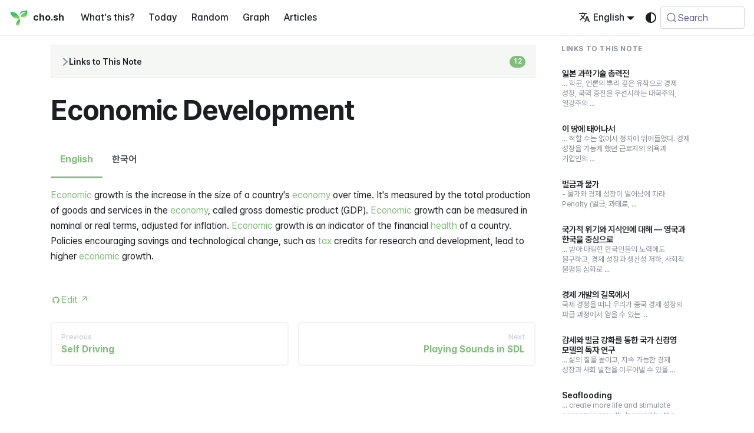

--- FILE ---
content_type: text/html; charset=utf-8
request_url: https://cho.sh/r/CBB403
body_size: 60657
content:
<!doctype html><html lang=en-US dir=ltr class="docs-wrapper plugin-docs plugin-id-default docs-version-current docs-doc-page docs-doc-id-pages/Economic Development" data-has-hydrated=false><head><meta charset=UTF-8><meta name=generator content="Docusaurus v3.9.2"><title data-rh=true>Economic Development @ cho.sh</title><meta data-rh=true name=viewport content="width=device-width, initial-scale=1.0"/><meta data-rh=true name=twitter:card content=summary_large_image /><meta data-rh=true property=og:url content=https://cho.sh/r/CBB403 /><meta data-rh=true property=og:locale content=en_US /><meta data-rh=true property=og:locale:alternate content=ko_KR /><meta data-rh=true name=docusaurus_locale content=en /><meta data-rh=true name=docsearch:language content=en /><meta data-rh=true name=docusaurus_version content=current /><meta data-rh=true name=docusaurus_tag content=docs-default-current /><meta data-rh=true name=docsearch:version content=current /><meta data-rh=true name=docsearch:docusaurus_tag content=docs-default-current /><meta data-rh=true content="https://og.cho.sh/api/og?title=Economic%20Development&subheading=cho.sh" property=og:image /><meta data-rh=true property=og:title content="Economic Development @ cho.sh"/><meta data-rh=true name=description content="Economic growth is the increase in the size of a country's economy over time. It's measured by the total production of goods and services in the economy, called gross domestic product (GDP). Economic growth can be measured in nominal or real terms, adjusted for inflation. Economic growth is an indicator of the financial health of a country. Policies encouraging savings and technological change, such as tax credits for research and development, lead to higher economic growth."/><meta data-rh=true property=og:description content="Economic growth is the increase in the size of a country's economy over time. It's measured by the total production of goods and services in the economy, called gross domestic product (GDP). Economic growth can be measured in nominal or real terms, adjusted for inflation. Economic growth is an indicator of the financial health of a country. Policies encouraging savings and technological change, such as tax credits for research and development, lead to higher economic growth."/><link data-rh=true rel=icon href=/icons/symbol.svg /><link data-rh=true rel=canonical href=https://cho.sh/r/CBB403 /><link data-rh=true rel=alternate href=https://cho.sh/r/CBB403 hreflang=en-US /><link data-rh=true rel=alternate href=https://cho.sh/ko/r/CBB403 hreflang=ko-KR /><link data-rh=true rel=alternate href=https://cho.sh/r/CBB403 hreflang=x-default /><link data-rh=true rel=preconnect href=https://BERUO7LXIA-dsn.algolia.net crossorigin=anonymous /><link rel=alternate type=application/rss+xml href=/w/rss.xml title="cho.sh RSS Feed"><link rel=alternate type=application/atom+xml href=/w/atom.xml title="cho.sh Atom Feed"><link rel=search type=application/opensearchdescription+xml title=cho.sh href=/opensearch.xml><meta name=robots content="index, follow"><link rel=stylesheet href=https://cdn.jsdelivr.net/npm/katex@latest/dist/katex.min.css type=text/css crossorigin=anonymous as=style><link rel=stylesheet href=https://cdn.jsdelivr.net/gh/orioncactus/pretendard@v1.3.9/dist/web/variable/pretendardvariable-gov-dynamic-subset.min.css type=text/css crossorigin=anonymous as=style><link rel=stylesheet href=https://cdn.jsdelivr.net/npm/@fontsource/iosevka@latest/index.css type=text/css crossorigin=anonymous as=style><link rel=stylesheet href=/assets/css/styles.d4ec2f99.css /><script src=/assets/js/runtime~main.7a428bc9.js defer></script><script src=/assets/js/main.3941a345.js defer></script></head><body class=navigation-with-keyboard><svg style="display: none;"><defs>
<symbol id=theme-svg-external-link viewBox="0 0 24 24"><path fill=currentColor d="M21 13v10h-21v-19h12v2h-10v15h17v-8h2zm3-12h-10.988l4.035 4-6.977 7.07 2.828 2.828 6.977-7.07 4.125 4.172v-11z"/></symbol>
</defs></svg>
<script>!function(){var t=function(){try{return new URLSearchParams(window.location.search).get("docusaurus-theme")}catch(t){}}()||function(){try{return window.localStorage.getItem("theme")}catch(t){}}();document.documentElement.setAttribute("data-theme",t||(window.matchMedia("(prefers-color-scheme: dark)").matches?"dark":"light")),document.documentElement.setAttribute("data-theme-choice",t||"system")}(),function(){try{for(var[t,e]of new URLSearchParams(window.location.search).entries())if(t.startsWith("docusaurus-data-")){var a=t.replace("docusaurus-data-","data-");document.documentElement.setAttribute(a,e)}}catch(t){}}()</script><div id=__docusaurus><link rel=preload as=image href=/icons/symbol.svg /><div role=region aria-label="Skip to main content"><a class=skipToContent_fXgn href=#__docusaurus_skipToContent_fallback>Skip to main content</a></div><nav aria-label=Main class="theme-layout-navbar navbar navbar--fixed-top"><div class=navbar__inner><div class="theme-layout-navbar-left navbar__items"><button aria-label="Toggle navigation bar" aria-expanded=false class="navbar__toggle clean-btn" type=button><svg width=30 height=30 viewBox="0 0 30 30" aria-hidden=true><path stroke=currentColor stroke-linecap=round stroke-miterlimit=10 stroke-width=2 d="M4 7h22M4 15h22M4 23h22"/></svg></button><a class=navbar__brand href=/><div class=navbar__logo><img src=/icons/symbol.svg alt="Sunghyun Cho Logo" class="themedComponent_mlkZ themedComponent--light_NVdE" height=32 width=32 /><img src=/icons/symbol.svg alt="Sunghyun Cho Logo" class="themedComponent_mlkZ themedComponent--dark_xIcU" height=32 width=32 /></div><b class="navbar__title text--truncate">cho.sh</b></a><a class="navbar__item navbar__link" href=/r/000000>What's this?</a><a class="navbar__item navbar__link" href=/r/2026-01-21>Today</a><a class="navbar__item navbar__link" href=/random>Random</a><a class="navbar__item navbar__link" href=/graph>Graph</a><a class="navbar__item navbar__link" href=/w/archive>Articles</a></div><div class="theme-layout-navbar-right navbar__items navbar__items--right"><a href="https://card.cho.sh/?place=cho.sh" target=_blank rel="noopener noreferrer" class="navbar__item navbar__link navbar-wallet-link" aria-label="Apple Wallet Card"></a><a href=https://github.com/anaclumos/extracranial target=_blank rel="noopener noreferrer" class="navbar__item navbar__link navbar-github-link" aria-label="GitHub repository"></a><a href=https://linkedin.com/in/anaclumos target=_blank rel="noopener noreferrer" class="navbar__item navbar__link navbar-linkedin-link" aria-label="LinkedIn Account"></a><div class="navbar__item dropdown dropdown--hoverable dropdown--right"><a href=# aria-haspopup=true aria-expanded=false role=button class=navbar__link><svg viewBox="0 0 24 24" width=20 height=20 aria-hidden=true class=iconLanguage_nlXk><path fill=currentColor d="M12.87 15.07l-2.54-2.51.03-.03c1.74-1.94 2.98-4.17 3.71-6.53H17V4h-7V2H8v2H1v1.99h11.17C11.5 7.92 10.44 9.75 9 11.35 8.07 10.32 7.3 9.19 6.69 8h-2c.73 1.63 1.73 3.17 2.98 4.56l-5.09 5.02L4 19l5-5 3.11 3.11.76-2.04zM18.5 10h-2L12 22h2l1.12-3h4.75L21 22h2l-4.5-12zm-2.62 7l1.62-4.33L19.12 17h-3.24z"/></svg>English</a><ul class=dropdown__menu><li><a href=/r/CBB403 target=_self rel="noopener noreferrer" class="dropdown__link dropdown__link--active" lang=en-US>English</a><li><a href=/ko/r/CBB403 target=_self rel="noopener noreferrer" class=dropdown__link lang=ko-KR>한국어</a></ul></div><div class="toggle_vylO colorModeToggle_DEke"><button class="clean-btn toggleButton_gllP toggleButtonDisabled_aARS" type=button disabled title="system mode" aria-label="Switch between dark and light mode (currently system mode)"><svg viewBox="0 0 24 24" width=24 height=24 aria-hidden=true class="toggleIcon_g3eP lightToggleIcon_pyhR"><path fill=currentColor d="M12,9c1.65,0,3,1.35,3,3s-1.35,3-3,3s-3-1.35-3-3S10.35,9,12,9 M12,7c-2.76,0-5,2.24-5,5s2.24,5,5,5s5-2.24,5-5 S14.76,7,12,7L12,7z M2,13l2,0c0.55,0,1-0.45,1-1s-0.45-1-1-1l-2,0c-0.55,0-1,0.45-1,1S1.45,13,2,13z M20,13l2,0c0.55,0,1-0.45,1-1 s-0.45-1-1-1l-2,0c-0.55,0-1,0.45-1,1S19.45,13,20,13z M11,2v2c0,0.55,0.45,1,1,1s1-0.45,1-1V2c0-0.55-0.45-1-1-1S11,1.45,11,2z M11,20v2c0,0.55,0.45,1,1,1s1-0.45,1-1v-2c0-0.55-0.45-1-1-1C11.45,19,11,19.45,11,20z M5.99,4.58c-0.39-0.39-1.03-0.39-1.41,0 c-0.39,0.39-0.39,1.03,0,1.41l1.06,1.06c0.39,0.39,1.03,0.39,1.41,0s0.39-1.03,0-1.41L5.99,4.58z M18.36,16.95 c-0.39-0.39-1.03-0.39-1.41,0c-0.39,0.39-0.39,1.03,0,1.41l1.06,1.06c0.39,0.39,1.03,0.39,1.41,0c0.39-0.39,0.39-1.03,0-1.41 L18.36,16.95z M19.42,5.99c0.39-0.39,0.39-1.03,0-1.41c-0.39-0.39-1.03-0.39-1.41,0l-1.06,1.06c-0.39,0.39-0.39,1.03,0,1.41 s1.03,0.39,1.41,0L19.42,5.99z M7.05,18.36c0.39-0.39,0.39-1.03,0-1.41c-0.39-0.39-1.03-0.39-1.41,0l-1.06,1.06 c-0.39,0.39-0.39,1.03,0,1.41s1.03,0.39,1.41,0L7.05,18.36z"/></svg><svg viewBox="0 0 24 24" width=24 height=24 aria-hidden=true class="toggleIcon_g3eP darkToggleIcon_wfgR"><path fill=currentColor d="M9.37,5.51C9.19,6.15,9.1,6.82,9.1,7.5c0,4.08,3.32,7.4,7.4,7.4c0.68,0,1.35-0.09,1.99-0.27C17.45,17.19,14.93,19,12,19 c-3.86,0-7-3.14-7-7C5,9.07,6.81,6.55,9.37,5.51z M12,3c-4.97,0-9,4.03-9,9s4.03,9,9,9s9-4.03,9-9c0-0.46-0.04-0.92-0.1-1.36 c-0.98,1.37-2.58,2.26-4.4,2.26c-2.98,0-5.4-2.42-5.4-5.4c0-1.81,0.89-3.42,2.26-4.4C12.92,3.04,12.46,3,12,3L12,3z"/></svg><svg viewBox="0 0 24 24" width=24 height=24 aria-hidden=true class="toggleIcon_g3eP systemToggleIcon_QzmC"><path fill=currentColor d="m12 21c4.971 0 9-4.029 9-9s-4.029-9-9-9-9 4.029-9 9 4.029 9 9 9zm4.95-13.95c1.313 1.313 2.05 3.093 2.05 4.95s-0.738 3.637-2.05 4.95c-1.313 1.313-3.093 2.05-4.95 2.05v-14c1.857 0 3.637 0.737 4.95 2.05z"/></svg></button></div><div class=navbarSearchContainer_Bca1><button type=button class="DocSearch DocSearch-Button" aria-label="Search (Meta+k)" aria-keyshortcuts=Meta+k><span class=DocSearch-Button-Container><svg width=20 height=20 class=DocSearch-Search-Icon viewBox="0 0 24 24" aria-hidden=true><circle cx=11 cy=11 r=8 stroke=currentColor fill=none stroke-width=1.4 /><path d="m21 21-4.3-4.3" stroke=currentColor fill=none stroke-linecap=round stroke-linejoin=round /></svg><span class=DocSearch-Button-Placeholder>Search</span></span><span class=DocSearch-Button-Keys></span></button></div></div></div><div role=presentation class=navbar-sidebar__backdrop></div></nav><div id=__docusaurus_skipToContent_fallback class="theme-layout-main main-wrapper mainWrapper_z2l0"><div class=docsWrapper_hBAB><button aria-label="Scroll back to top" class="clean-btn theme-back-to-top-button backToTopButton_sjWU" type=button></button><div class=docRoot_UBD9><aside class="theme-doc-sidebar-container docSidebarContainer_YfHR"><div class=sidebarViewport_aRkj><div class=sidebar_njMd><nav aria-label="Docs sidebar" class="menu thin-scrollbar menu_SIkG"><ul class="theme-doc-sidebar-menu menu__list"><li class="theme-doc-sidebar-item-link theme-doc-sidebar-item-link-level-1 menu__list-item"><a class=menu__link href=/r/000000><span title=Welcome class=linkLabel_WmDU>Welcome</span></a><li class="theme-doc-sidebar-item-category theme-doc-sidebar-item-category-level-1 menu__list-item menu__list-item--collapsed"><div class=menu__list-item-collapsible><a class="categoryLink_byQd menu__link menu__link--sublist menu__link--sublist-caret" role=button aria-expanded=false href=/r/2026-01-21><span title=Journals class=categoryLinkLabel_W154>Journals</span></a></div><li class="theme-doc-sidebar-item-category theme-doc-sidebar-item-category-level-1 menu__list-item"><div class=menu__list-item-collapsible><a class="categoryLink_byQd menu__link menu__link--sublist menu__link--active" href=/r/D8A76E><span title=Memex class=categoryLinkLabel_W154>Memex</span></a><button aria-label="Collapse sidebar category 'Memex'" aria-expanded=true type=button class="clean-btn menu__caret"></button></div><ul class=menu__list><li class="theme-doc-sidebar-item-link theme-doc-sidebar-item-link-level-2 menu__list-item"><a class=menu__link tabindex=0 href=/r/B07D7E><span title="Natural Language" class=linkLabel_WmDU>Natural Language</span></a><li class="theme-doc-sidebar-item-link theme-doc-sidebar-item-link-level-2 menu__list-item"><a class=menu__link tabindex=0 href=/r/F5DA51><span title="Federated Transfer Learning" class=linkLabel_WmDU>Federated Transfer Learning</span></a><li class="theme-doc-sidebar-item-link theme-doc-sidebar-item-link-level-2 menu__list-item"><a class=menu__link tabindex=0 href=/r/B19C99><span title="국가와 민족" class=linkLabel_WmDU>국가와 민족</span></a><li class="theme-doc-sidebar-item-link theme-doc-sidebar-item-link-level-2 menu__list-item"><a class=menu__link tabindex=0 href=/r/465178><span title="Piano 20 Minutes" class=linkLabel_WmDU>Piano 20 Minutes</span></a><li class="theme-doc-sidebar-item-link theme-doc-sidebar-item-link-level-2 menu__list-item"><a class=menu__link tabindex=0 href=/r/4264FB><span title=Shader class=linkLabel_WmDU>Shader</span></a><li class="theme-doc-sidebar-item-link theme-doc-sidebar-item-link-level-2 menu__list-item"><a class=menu__link tabindex=0 href=/r/0DC6D9><span title="Running Prisma on NixOS" class=linkLabel_WmDU>Running Prisma on NixOS</span></a><li class="theme-doc-sidebar-item-link theme-doc-sidebar-item-link-level-2 menu__list-item"><a class=menu__link tabindex=0 href=/r/6CC3EF><span title="Protocol Wars" class=linkLabel_WmDU>Protocol Wars</span></a><li class="theme-doc-sidebar-item-link theme-doc-sidebar-item-link-level-2 menu__list-item"><a class=menu__link tabindex=0 href=/r/CAD10C><span title=HEEx class=linkLabel_WmDU>HEEx</span></a><li class="theme-doc-sidebar-item-link theme-doc-sidebar-item-link-level-2 menu__list-item"><a class=menu__link tabindex=0 href=/r/407AD6><span title=HTTP class=linkLabel_WmDU>HTTP</span></a><li class="theme-doc-sidebar-item-link theme-doc-sidebar-item-link-level-2 menu__list-item"><a class=menu__link tabindex=0 href=/r/9FB506><span title=GeoCheatCode class=linkLabel_WmDU>GeoCheatCode</span></a><li class="theme-doc-sidebar-item-link theme-doc-sidebar-item-link-level-2 menu__list-item"><a class=menu__link tabindex=0 href=/r/875DD9><span title=Nigh class=linkLabel_WmDU>Nigh</span></a><li class="theme-doc-sidebar-item-link theme-doc-sidebar-item-link-level-2 menu__list-item"><a class=menu__link tabindex=0 href=/r/E74A5B><span title=Regression class=linkLabel_WmDU>Regression</span></a><li class="theme-doc-sidebar-item-link theme-doc-sidebar-item-link-level-2 menu__list-item"><a class=menu__link tabindex=0 href=/r/C27361><span title=Generalist class=linkLabel_WmDU>Generalist</span></a><li class="theme-doc-sidebar-item-link theme-doc-sidebar-item-link-level-2 menu__list-item"><a class=menu__link tabindex=0 href=/r/8F3373><span title=Subroutine class=linkLabel_WmDU>Subroutine</span></a><li class="theme-doc-sidebar-item-link theme-doc-sidebar-item-link-level-2 menu__list-item"><a class=menu__link tabindex=0 href=/r/66739A><span title="Grammarly Work Note 2023-07-21" class=linkLabel_WmDU>Grammarly Work Note 2023-07-21</span></a><li class="theme-doc-sidebar-item-link theme-doc-sidebar-item-link-level-2 menu__list-item"><a class=menu__link tabindex=0 href=/r/95B3B1><span title="Haruki Murakami" class=linkLabel_WmDU>Haruki Murakami</span></a><li class="theme-doc-sidebar-item-link theme-doc-sidebar-item-link-level-2 menu__list-item"><a class=menu__link tabindex=0 href=/r/8D922B><span title="Generative AI" class=linkLabel_WmDU>Generative AI</span></a><li class="theme-doc-sidebar-item-link theme-doc-sidebar-item-link-level-2 menu__list-item"><a class=menu__link tabindex=0 href=/r/1BCB46><span title="Example References for Alter" class=linkLabel_WmDU>Example References for Alter</span></a><li class="theme-doc-sidebar-item-link theme-doc-sidebar-item-link-level-2 menu__list-item"><a class=menu__link tabindex=0 href=/r/E32852><span title="Funeral Playlist" class=linkLabel_WmDU>Funeral Playlist</span></a><li class="theme-doc-sidebar-item-link theme-doc-sidebar-item-link-level-2 menu__list-item"><a class=menu__link tabindex=0 href=/r/FBA8E3><span title=Goongoom class=linkLabel_WmDU>Goongoom</span></a><li class="theme-doc-sidebar-item-link theme-doc-sidebar-item-link-level-2 menu__list-item"><a class=menu__link tabindex=0 href=/r/FFD937><span title="Halting Problem" class=linkLabel_WmDU>Halting Problem</span></a><li class="theme-doc-sidebar-item-link theme-doc-sidebar-item-link-level-2 menu__list-item"><a class=menu__link tabindex=0 href=/r/FA003B><span title="Hacker News" class=linkLabel_WmDU>Hacker News</span></a><li class="theme-doc-sidebar-item-link theme-doc-sidebar-item-link-level-2 menu__list-item"><a class=menu__link tabindex=0 href=/r/45FE18><span title=GDB class=linkLabel_WmDU>GDB</span></a><li class="theme-doc-sidebar-item-link theme-doc-sidebar-item-link-level-2 menu__list-item"><a class=menu__link tabindex=0 href=/r/D976F4><span title=Stripe class=linkLabel_WmDU>Stripe</span></a><li class="theme-doc-sidebar-item-link theme-doc-sidebar-item-link-level-2 menu__list-item"><a class=menu__link tabindex=0 href=/r/5DE846><span title="Reading Files in Swift" class=linkLabel_WmDU>Reading Files in Swift</span></a><li class="theme-doc-sidebar-item-link theme-doc-sidebar-item-link-level-2 menu__list-item"><a class=menu__link tabindex=0 href=/r/310D62><span title="Great Schism" class=linkLabel_WmDU>Great Schism</span></a><li class="theme-doc-sidebar-item-link theme-doc-sidebar-item-link-level-2 menu__list-item"><a class=menu__link tabindex=0 href=/r/2DBC4A><span title=Beeper class=linkLabel_WmDU>Beeper</span></a><li class="theme-doc-sidebar-item-link theme-doc-sidebar-item-link-level-2 menu__list-item"><a class=menu__link tabindex=0 href=/r/8794DD><span title="Super App and Democracy" class=linkLabel_WmDU>Super App and Democracy</span></a><li class="theme-doc-sidebar-item-link theme-doc-sidebar-item-link-level-2 menu__list-item"><a class=menu__link tabindex=0 href=/r/F267E4><span title="Sliding Master Master Detail" class=linkLabel_WmDU>Sliding Master Master Detail</span></a><li class="theme-doc-sidebar-item-link theme-doc-sidebar-item-link-level-2 menu__list-item"><a class=menu__link tabindex=0 href=/r/18ED1C><span title="0733 Flood Fill" class=linkLabel_WmDU>0733 Flood Fill</span></a><li class="theme-doc-sidebar-item-link theme-doc-sidebar-item-link-level-2 menu__list-item"><a class=menu__link tabindex=0 href=/r/31C1DF><span title=StoreKit class=linkLabel_WmDU>StoreKit</span></a><li class="theme-doc-sidebar-item-link theme-doc-sidebar-item-link-level-2 menu__list-item"><a class=menu__link tabindex=0 href=/r/BEE2D2><span title="Page Faults" class=linkLabel_WmDU>Page Faults</span></a><li class="theme-doc-sidebar-item-link theme-doc-sidebar-item-link-level-2 menu__list-item"><a class=menu__link tabindex=0 href=/r/6B2CFB><span title="2023-03-18 뉴스레터 자동화 테스트" class=linkLabel_WmDU>2023-03-18 뉴스레터 자동화 테스트</span></a><li class="theme-doc-sidebar-item-link theme-doc-sidebar-item-link-level-2 menu__list-item"><a class=menu__link tabindex=0 href=/r/AEDE1B><span title="0235 LCA of a Binary Search Tree" class=linkLabel_WmDU>0235 LCA of a Binary Search Tree</span></a><li class="theme-doc-sidebar-item-link theme-doc-sidebar-item-link-level-2 menu__list-item"><a class=menu__link tabindex=0 href=/r/7FEEF7><span title="0543 Diameter of Binary Tree" class=linkLabel_WmDU>0543 Diameter of Binary Tree</span></a><li class="theme-doc-sidebar-item-link theme-doc-sidebar-item-link-level-2 menu__list-item"><a class=menu__link tabindex=0 href=/r/DA494B><span title="SQL Nuke" class=linkLabel_WmDU>SQL Nuke</span></a><li class="theme-doc-sidebar-item-link theme-doc-sidebar-item-link-level-2 menu__list-item"><a class=menu__link tabindex=0 href=/r/3E1771><span title="Government Services should have full API support" class=linkLabel_WmDU>Government Services should have full API support</span></a><li class="theme-doc-sidebar-item-link theme-doc-sidebar-item-link-level-2 menu__list-item"><a class=menu__link tabindex=0 href=/r/E96070><span title=Docker class=linkLabel_WmDU>Docker</span></a><li class="theme-doc-sidebar-item-link theme-doc-sidebar-item-link-level-2 menu__list-item"><a class=menu__link tabindex=0 href=/r/3E8AD8><span title="Hacking SEOs" class=linkLabel_WmDU>Hacking SEOs</span></a><li class="theme-doc-sidebar-item-link theme-doc-sidebar-item-link-level-2 menu__list-item"><a class=menu__link tabindex=0 href=/r/D1D1F5><span title="GitHub Actions" class=linkLabel_WmDU>GitHub Actions</span></a><li class="theme-doc-sidebar-item-link theme-doc-sidebar-item-link-level-2 menu__list-item"><a class=menu__link tabindex=0 href=/r/AAD203><span title="0003 Longest Substring Without Repeating Characters" class=linkLabel_WmDU>0003 Longest Substring Without Repeating Characters</span></a><li class="theme-doc-sidebar-item-link theme-doc-sidebar-item-link-level-2 menu__list-item"><a class=menu__link tabindex=0 href=/r/FCE496><span title="Stale While Revalidate" class=linkLabel_WmDU>Stale While Revalidate</span></a><li class="theme-doc-sidebar-item-link theme-doc-sidebar-item-link-level-2 menu__list-item"><a class=menu__link tabindex=0 href=/r/3C98AC><span title="Perverse Incentive" class=linkLabel_WmDU>Perverse Incentive</span></a><li class="theme-doc-sidebar-item-link theme-doc-sidebar-item-link-level-2 menu__list-item"><a class=menu__link tabindex=0 href=/r/9745EA><span title=Copilot class=linkLabel_WmDU>Copilot</span></a><li class="theme-doc-sidebar-item-link theme-doc-sidebar-item-link-level-2 menu__list-item"><a class=menu__link tabindex=0 href=/r/FB73DE><span title="Search AI" class=linkLabel_WmDU>Search AI</span></a><li class="theme-doc-sidebar-item-link theme-doc-sidebar-item-link-level-2 menu__list-item"><a class=menu__link tabindex=0 href=/r/4DDF86><span title="Government as a Service" class=linkLabel_WmDU>Government as a Service</span></a><li class="theme-doc-sidebar-item-link theme-doc-sidebar-item-link-level-2 menu__list-item"><a class=menu__link tabindex=0 href=/r/85E9E7><span title=ChatGPT class=linkLabel_WmDU>ChatGPT</span></a><li class="theme-doc-sidebar-item-link theme-doc-sidebar-item-link-level-2 menu__list-item"><a class=menu__link tabindex=0 href=/r/BEFBAE><span title="Floyd Cycle Finding Algorithm" class=linkLabel_WmDU>Floyd Cycle Finding Algorithm</span></a><li class="theme-doc-sidebar-item-link theme-doc-sidebar-item-link-level-2 menu__list-item"><a class=menu__link tabindex=0 href=/r/A5E52C><span title="Make GPT Print LaTeX" class=linkLabel_WmDU>Make GPT Print LaTeX</span></a><li class="theme-doc-sidebar-item-link theme-doc-sidebar-item-link-level-2 menu__list-item"><a class=menu__link tabindex=0 href=/r/2DE1AB><span title="Snooze Time of Alarm Clocks" class=linkLabel_WmDU>Snooze Time of Alarm Clocks</span></a><li class="theme-doc-sidebar-item-link theme-doc-sidebar-item-link-level-2 menu__list-item"><a class=menu__link tabindex=0 href=/r/C46EC1><span title="Old Fashioned Camera" class=linkLabel_WmDU>Old Fashioned Camera</span></a><li class="theme-doc-sidebar-item-link theme-doc-sidebar-item-link-level-2 menu__list-item"><a class=menu__link tabindex=0 href=/r/408556><span title="Project DANSO 🪈: Document Abstract Notation for Semantic Operations" class=linkLabel_WmDU>Project DANSO 🪈: Document Abstract Notation for Semantic Operations</span></a><li class="theme-doc-sidebar-item-link theme-doc-sidebar-item-link-level-2 menu__list-item"><a class=menu__link tabindex=0 href=/r/B3251B><span title="Space in LaTeX" class=linkLabel_WmDU>Space in LaTeX</span></a><li class="theme-doc-sidebar-item-link theme-doc-sidebar-item-link-level-2 menu__list-item"><a class=menu__link tabindex=0 href=/r/9DC5BA><span title="Project Heimdall" class=linkLabel_WmDU>Project Heimdall</span></a><li class="theme-doc-sidebar-item-link theme-doc-sidebar-item-link-level-2 menu__list-item"><a class=menu__link tabindex=0 href=/r/5F751E><span title="Remote Procedure Call" class=linkLabel_WmDU>Remote Procedure Call</span></a><li class="theme-doc-sidebar-item-link theme-doc-sidebar-item-link-level-2 menu__list-item"><a class=menu__link tabindex=0 href=/r/C6DA96><span title="Probe Confidential Documents" class=linkLabel_WmDU>Probe Confidential Documents</span></a><li class="theme-doc-sidebar-item-link theme-doc-sidebar-item-link-level-2 menu__list-item"><a class=menu__link tabindex=0 href=/r/4AA0B5><span title="Stable Diffusion" class=linkLabel_WmDU>Stable Diffusion</span></a><li class="theme-doc-sidebar-item-link theme-doc-sidebar-item-link-level-2 menu__list-item"><a class=menu__link tabindex=0 href=/r/9FF214><span title="Scrapers for LLMs" class=linkLabel_WmDU>Scrapers for LLMs</span></a><li class="theme-doc-sidebar-item-link theme-doc-sidebar-item-link-level-2 menu__list-item"><a class=menu__link tabindex=0 href=/r/25F5EF><span title=Interoperability class=linkLabel_WmDU>Interoperability</span></a><li class="theme-doc-sidebar-item-link theme-doc-sidebar-item-link-level-2 menu__list-item"><a class=menu__link tabindex=0 href=/r/385B9F><span title="Lunit AutoML Engineer JD" class=linkLabel_WmDU>Lunit AutoML Engineer JD</span></a><li class="theme-doc-sidebar-item-link theme-doc-sidebar-item-link-level-2 menu__list-item"><a class=menu__link tabindex=0 href=/r/F32D9C><span title="Now Runs On" class=linkLabel_WmDU>Now Runs On</span></a><li class="theme-doc-sidebar-item-link theme-doc-sidebar-item-link-level-2 menu__list-item"><a class=menu__link tabindex=0 href=/r/8272B1><span title="Generative Open Graph" class=linkLabel_WmDU>Generative Open Graph</span></a><li class="theme-doc-sidebar-item-link theme-doc-sidebar-item-link-level-2 menu__list-item"><a class=menu__link tabindex=0 href=/r/C1CF90><span title="Project Linguine" class=linkLabel_WmDU>Project Linguine</span></a><li class="theme-doc-sidebar-item-link theme-doc-sidebar-item-link-level-2 menu__list-item"><a class=menu__link tabindex=0 href=/r/0FF73F><span title="AI는 고가 노동부터 점령한다" class=linkLabel_WmDU>AI는 고가 노동부터 점령한다</span></a><li class="theme-doc-sidebar-item-link theme-doc-sidebar-item-link-level-2 menu__list-item"><a class=menu__link tabindex=0 href=/r/326BE8><span title="Squircled App Icon Generator" class=linkLabel_WmDU>Squircled App Icon Generator</span></a><li class="theme-doc-sidebar-item-link theme-doc-sidebar-item-link-level-2 menu__list-item"><a class=menu__link tabindex=0 href=/r/81D3BC><span title=Point-E class=linkLabel_WmDU>Point-E</span></a><li class="theme-doc-sidebar-item-link theme-doc-sidebar-item-link-level-2 menu__list-item"><a class=menu__link tabindex=0 href=/r/F57598><span title="Partition Problem" class=linkLabel_WmDU>Partition Problem</span></a><li class="theme-doc-sidebar-item-link theme-doc-sidebar-item-link-level-2 menu__list-item"><a class=menu__link tabindex=0 href=/r/DCB869><span title=SAT class=linkLabel_WmDU>SAT</span></a><li class="theme-doc-sidebar-item-link theme-doc-sidebar-item-link-level-2 menu__list-item"><a class=menu__link tabindex=0 href=/r/8929A3><span title="Color Palette" class=linkLabel_WmDU>Color Palette</span></a><li class="theme-doc-sidebar-item-link theme-doc-sidebar-item-link-level-2 menu__list-item"><a class=menu__link tabindex=0 href=/r/815DD3><span title="Composer 9 Examples of Established Algorithmic Trading Strategies" class=linkLabel_WmDU>Composer 9 Examples of Established Algorithmic Trading Strategies</span></a><li class="theme-doc-sidebar-item-link theme-doc-sidebar-item-link-level-2 menu__list-item"><a class=menu__link tabindex=0 href=/r/23EF1A><span title=Markdown class=linkLabel_WmDU>Markdown</span></a><li class="theme-doc-sidebar-item-link theme-doc-sidebar-item-link-level-2 menu__list-item"><a class=menu__link tabindex=0 href=/r/CE3D4E><span title="Remembering that Disarmed Bomb" class=linkLabel_WmDU>Remembering that Disarmed Bomb</span></a><li class="theme-doc-sidebar-item-link theme-doc-sidebar-item-link-level-2 menu__list-item"><a class=menu__link tabindex=0 href=/r/C36398><span title="은하대백과 멜트다운" class=linkLabel_WmDU>은하대백과 멜트다운</span></a><li class="theme-doc-sidebar-item-link theme-doc-sidebar-item-link-level-2 menu__list-item"><a class=menu__link tabindex=0 href=/r/65D23C><span title="European Rhapsody" class=linkLabel_WmDU>European Rhapsody</span></a><li class="theme-doc-sidebar-item-link theme-doc-sidebar-item-link-level-2 menu__list-item"><a class=menu__link tabindex=0 href=/r/6A9784><span title="Stephan Ango" class=linkLabel_WmDU>Stephan Ango</span></a><li class="theme-doc-sidebar-item-link theme-doc-sidebar-item-link-level-2 menu__list-item"><a class=menu__link tabindex=0 href=/r/12F535><span title=LLaMA class=linkLabel_WmDU>LLaMA</span></a><li class="theme-doc-sidebar-item-link theme-doc-sidebar-item-link-level-2 menu__list-item"><a class=menu__link tabindex=0 href=/r/5FA8B7><span title=RCS class=linkLabel_WmDU>RCS</span></a><li class="theme-doc-sidebar-item-link theme-doc-sidebar-item-link-level-2 menu__list-item"><a class=menu__link tabindex=0 href=/r/908740><span title="0110 Balanced Binary Tree" class=linkLabel_WmDU>0110 Balanced Binary Tree</span></a><li class="theme-doc-sidebar-item-link theme-doc-sidebar-item-link-level-2 menu__list-item"><a class=menu__link tabindex=0 href=/r/5F2988><span title="0021 Merge Two Sorted Lists" class=linkLabel_WmDU>0021 Merge Two Sorted Lists</span></a><li class="theme-doc-sidebar-item-link theme-doc-sidebar-item-link-level-2 menu__list-item"><a class=menu__link tabindex=0 href=/r/24A042><span title="Markdown Email Client" class=linkLabel_WmDU>Markdown Email Client</span></a><li class="theme-doc-sidebar-item-link theme-doc-sidebar-item-link-level-2 menu__list-item"><a class=menu__link tabindex=0 href=/r/E3984C><span title="CSS Scroll Snapping" class=linkLabel_WmDU>CSS Scroll Snapping</span></a><li class="theme-doc-sidebar-item-link theme-doc-sidebar-item-link-level-2 menu__list-item"><a class=menu__link tabindex=0 href=/r/3B23E0><span title=Health class=linkLabel_WmDU>Health</span></a><li class="theme-doc-sidebar-item-link theme-doc-sidebar-item-link-level-2 menu__list-item"><a class=menu__link tabindex=0 href=/r/3ADCE8><span title="16세 수능론" class=linkLabel_WmDU>16세 수능론</span></a><li class="theme-doc-sidebar-item-link theme-doc-sidebar-item-link-level-2 menu__list-item"><a class=menu__link tabindex=0 href=/r/5CC699><span title="Stories Behind Satori" class=linkLabel_WmDU>Stories Behind Satori</span></a><li class="theme-doc-sidebar-item-link theme-doc-sidebar-item-link-level-2 menu__list-item"><a class=menu__link tabindex=0 href=/r/3BF9DE><span title="불가사리 재단" class=linkLabel_WmDU>불가사리 재단</span></a><li class="theme-doc-sidebar-item-link theme-doc-sidebar-item-link-level-2 menu__list-item"><a class=menu__link tabindex=0 href=/r/977C5C><span title="Gaussian Integral" class=linkLabel_WmDU>Gaussian Integral</span></a><li class="theme-doc-sidebar-item-link theme-doc-sidebar-item-link-level-2 menu__list-item"><a class=menu__link tabindex=0 href=/r/42D743><span title="Prisma Accelerate" class=linkLabel_WmDU>Prisma Accelerate</span></a><li class="theme-doc-sidebar-item-link theme-doc-sidebar-item-link-level-2 menu__list-item"><a class=menu__link tabindex=0 href=/r/FF61B9><span title="ePub to PDF" class=linkLabel_WmDU>ePub to PDF</span></a><li class="theme-doc-sidebar-item-link theme-doc-sidebar-item-link-level-2 menu__list-item"><a class=menu__link tabindex=0 href=/r/283C0A><span title="국내 은행 서비스가 나쁜 이유" class=linkLabel_WmDU>국내 은행 서비스가 나쁜 이유</span></a><li class="theme-doc-sidebar-item-link theme-doc-sidebar-item-link-level-2 menu__list-item"><a class=menu__link tabindex=0 href=/r/7041E5><span title="Notion AI" class=linkLabel_WmDU>Notion AI</span></a><li class="theme-doc-sidebar-item-link theme-doc-sidebar-item-link-level-2 menu__list-item"><a class=menu__link tabindex=0 href=/r/9A569A><span title="2022년의 선명함" class=linkLabel_WmDU>2022년의 선명함</span></a><li class="theme-doc-sidebar-item-link theme-doc-sidebar-item-link-level-2 menu__list-item"><a class=menu__link tabindex=0 href=/r/981439><span title="Picking Postgres DB Provider in 2026" class=linkLabel_WmDU>Picking Postgres DB Provider in 2026</span></a><li class="theme-doc-sidebar-item-link theme-doc-sidebar-item-link-level-2 menu__list-item"><a class=menu__link tabindex=0 href=/r/EA7C5D><span title="Palantir Gotham" class=linkLabel_WmDU>Palantir Gotham</span></a><li class="theme-doc-sidebar-item-link theme-doc-sidebar-item-link-level-2 menu__list-item"><a class=menu__link tabindex=0 href=/r/6AE59D><span title="Building a Second Brain" class=linkLabel_WmDU>Building a Second Brain</span></a><li class="theme-doc-sidebar-item-link theme-doc-sidebar-item-link-level-2 menu__list-item"><a class=menu__link tabindex=0 href=/r/2103F2><span title="1448 Count Good Nodes in Binary Tree" class=linkLabel_WmDU>1448 Count Good Nodes in Binary Tree</span></a><li class="theme-doc-sidebar-item-link theme-doc-sidebar-item-link-level-2 menu__list-item"><a class=menu__link tabindex=0 href=/r/822B08><span title="Search-based Tools for Thought" class=linkLabel_WmDU>Search-based Tools for Thought</span></a><li class="theme-doc-sidebar-item-link theme-doc-sidebar-item-link-level-2 menu__list-item"><a class=menu__link tabindex=0 href=/r/F9F706><span title=AIs.txt class=linkLabel_WmDU>AIs.txt</span></a><li class="theme-doc-sidebar-item-link theme-doc-sidebar-item-link-level-2 menu__list-item"><a class=menu__link tabindex=0 href=/r/87173E><span title="Project Now Korea" class=linkLabel_WmDU>Project Now Korea</span></a><li class="theme-doc-sidebar-item-link theme-doc-sidebar-item-link-level-2 menu__list-item"><a class=menu__link tabindex=0 href=/r/C64F8E><span title="Compress Voice Transcripts" class=linkLabel_WmDU>Compress Voice Transcripts</span></a><li class="theme-doc-sidebar-item-link theme-doc-sidebar-item-link-level-2 menu__list-item"><a class=menu__link tabindex=0 href=/r/B2F3AA><span title=洪兔雜記 class=linkLabel_WmDU>洪兔雜記</span></a><li class="theme-doc-sidebar-item-link theme-doc-sidebar-item-link-level-2 menu__list-item"><a class=menu__link tabindex=0 href=/r/A2EC9E><span title="Prompt Marketplace" class=linkLabel_WmDU>Prompt Marketplace</span></a><li class="theme-doc-sidebar-item-link theme-doc-sidebar-item-link-level-2 menu__list-item"><a class=menu__link tabindex=0 href=/r/31E8E1><span title="Harry Stebbings" class=linkLabel_WmDU>Harry Stebbings</span></a><li class="theme-doc-sidebar-item-link theme-doc-sidebar-item-link-level-2 menu__list-item"><a class=menu__link tabindex=0 href=/r/190535><span title="Captivating Products" class=linkLabel_WmDU>Captivating Products</span></a><li class="theme-doc-sidebar-item-link theme-doc-sidebar-item-link-level-2 menu__list-item"><a class=menu__link tabindex=0 href=/r/BC5754><span title="Hash Map" class=linkLabel_WmDU>Hash Map</span></a><li class="theme-doc-sidebar-item-link theme-doc-sidebar-item-link-level-2 menu__list-item"><a class=menu__link tabindex=0 href=/r/B69193><span title=거함거포주의 class=linkLabel_WmDU>거함거포주의</span></a><li class="theme-doc-sidebar-item-link theme-doc-sidebar-item-link-level-2 menu__list-item"><a class=menu__link tabindex=0 href=/r/79191E><span title=Cosmoe class=linkLabel_WmDU>Cosmoe</span></a><li class="theme-doc-sidebar-item-link theme-doc-sidebar-item-link-level-2 menu__list-item"><a class=menu__link tabindex=0 href=/r/2FA1B7><span title="Pull Request" class=linkLabel_WmDU>Pull Request</span></a><li class="theme-doc-sidebar-item-link theme-doc-sidebar-item-link-level-2 menu__list-item"><a class=menu__link tabindex=0 href=/r/14414F><span title=솟대 class=linkLabel_WmDU>솟대</span></a><li class="theme-doc-sidebar-item-link theme-doc-sidebar-item-link-level-2 menu__list-item"><a class=menu__link tabindex=0 href=/r/A06B20><span title="0053 Maximum Subarray" class=linkLabel_WmDU>0053 Maximum Subarray</span></a><li class="theme-doc-sidebar-item-link theme-doc-sidebar-item-link-level-2 menu__list-item"><a class=menu__link tabindex=0 href=/r/9F6699><span title="Master Socket" class=linkLabel_WmDU>Master Socket</span></a><li class="theme-doc-sidebar-item-link theme-doc-sidebar-item-link-level-2 menu__list-item"><a class=menu__link tabindex=0 href=/r/C126D4><span title="Composer Stock Trading Bots to Consider in 2024" class=linkLabel_WmDU>Composer Stock Trading Bots to Consider in 2024</span></a><li class="theme-doc-sidebar-item-link theme-doc-sidebar-item-link-level-2 menu__list-item"><a class=menu__link tabindex=0 href=/r/FB6DF8><span title="2016년 12월 5일 민족사관고등학교 교장 사임 사건" class=linkLabel_WmDU>2016년 12월 5일 민족사관고등학교 교장 사임 사건</span></a><li class="theme-doc-sidebar-item-link theme-doc-sidebar-item-link-level-2 menu__list-item"><a class=menu__link tabindex=0 href=/r/29E1BD><span title="Pieter Levels" class=linkLabel_WmDU>Pieter Levels</span></a><li class="theme-doc-sidebar-item-link theme-doc-sidebar-item-link-level-2 menu__list-item"><a class=menu__link tabindex=0 href=/r/46ED3F><span title="Code Quality for Game Programming" class=linkLabel_WmDU>Code Quality for Game Programming</span></a><li class="theme-doc-sidebar-item-link theme-doc-sidebar-item-link-level-2 menu__list-item"><a class=menu__link tabindex=0 href=/r/7AB0BD><span title="Products Evolves Barely Enough to Solve Inconveniences" class=linkLabel_WmDU>Products Evolves Barely Enough to Solve Inconveniences</span></a><li class="theme-doc-sidebar-item-link theme-doc-sidebar-item-link-level-2 menu__list-item"><a class=menu__link tabindex=0 href=/r/22C295><span title="0121 Best Time to Buy and Sell Stock" class=linkLabel_WmDU>0121 Best Time to Buy and Sell Stock</span></a><li class="theme-doc-sidebar-item-link theme-doc-sidebar-item-link-level-2 menu__list-item"><a class=menu__link tabindex=0 href=/r/7C6B13><span title="Adding Space in Android" class=linkLabel_WmDU>Adding Space in Android</span></a><li class="theme-doc-sidebar-item-link theme-doc-sidebar-item-link-level-2 menu__list-item"><a class=menu__link tabindex=0 href=/r/BEDF93><span title=Storybook class=linkLabel_WmDU>Storybook</span></a><li class="theme-doc-sidebar-item-link theme-doc-sidebar-item-link-level-2 menu__list-item"><a class=menu__link tabindex=0 href=/r/F2DE83><span title="Web Graphics" class=linkLabel_WmDU>Web Graphics</span></a><li class="theme-doc-sidebar-item-link theme-doc-sidebar-item-link-level-2 menu__list-item"><a class=menu__link tabindex=0 href=/r/13A69C><span title="Nuclear Fission" class=linkLabel_WmDU>Nuclear Fission</span></a><li class="theme-doc-sidebar-item-link theme-doc-sidebar-item-link-level-2 menu__list-item"><a class=menu__link tabindex=0 href=/r/B47990><span title="PPR All The Way" class=linkLabel_WmDU>PPR All The Way</span></a><li class="theme-doc-sidebar-item-link theme-doc-sidebar-item-link-level-2 menu__list-item"><a class=menu__link tabindex=0 href=/r/DBC9AD><span title="Canvas (HTML5)" class=linkLabel_WmDU>Canvas (HTML5)</span></a><li class="theme-doc-sidebar-item-link theme-doc-sidebar-item-link-level-2 menu__list-item"><a class=menu__link tabindex=0 href=/r/939A3F><span title="공강에서 보내는 공강 활용법" class=linkLabel_WmDU>공강에서 보내는 공강 활용법</span></a><li class="theme-doc-sidebar-item-link theme-doc-sidebar-item-link-level-2 menu__list-item"><a class=menu__link tabindex=0 href=/r/DC21C0><span title=대만 class=linkLabel_WmDU>대만</span></a><li class="theme-doc-sidebar-item-link theme-doc-sidebar-item-link-level-2 menu__list-item"><a class=menu__link tabindex=0 href=/r/F0E55E><span title=Quarrelsome class=linkLabel_WmDU>Quarrelsome</span></a><li class="theme-doc-sidebar-item-link theme-doc-sidebar-item-link-level-2 menu__list-item"><a class=menu__link tabindex=0 href=/r/34B1F9><span title="AWS Nuke" class=linkLabel_WmDU>AWS Nuke</span></a><li class="theme-doc-sidebar-item-link theme-doc-sidebar-item-link-level-2 menu__list-item"><a class=menu__link tabindex=0 href=/r/543BB1><span title=Strategy class=linkLabel_WmDU>Strategy</span></a><li class="theme-doc-sidebar-item-link theme-doc-sidebar-item-link-level-2 menu__list-item"><a class=menu__link tabindex=0 href=/r/9EF57E><span title="LavaLab Cohort of Fall 2023" class=linkLabel_WmDU>LavaLab Cohort of Fall 2023</span></a><li class="theme-doc-sidebar-item-link theme-doc-sidebar-item-link-level-2 menu__list-item"><a class=menu__link tabindex=0 href=/r/6BE5DD><span title=북한 class=linkLabel_WmDU>북한</span></a><li class="theme-doc-sidebar-item-link theme-doc-sidebar-item-link-level-2 menu__list-item"><a class=menu__link tabindex=0 href=/r/4B15E0><span title="Tailwind CSS 톺아보기" class=linkLabel_WmDU>Tailwind CSS 톺아보기</span></a><li class="theme-doc-sidebar-item-link theme-doc-sidebar-item-link-level-2 menu__list-item"><a class=menu__link tabindex=0 href=/r/D91B80><span title=Antipilot class=linkLabel_WmDU>Antipilot</span></a><li class="theme-doc-sidebar-item-link theme-doc-sidebar-item-link-level-2 menu__list-item"><a class=menu__link tabindex=0 href=/r/F5650C><span title="0020 Valid Parentheses" class=linkLabel_WmDU>0020 Valid Parentheses</span></a><li class="theme-doc-sidebar-item-link theme-doc-sidebar-item-link-level-2 menu__list-item"><a class=menu__link tabindex=0 href=/r/602050><span title="Spirits do not Inherit" class=linkLabel_WmDU>Spirits do not Inherit</span></a><li class="theme-doc-sidebar-item-link theme-doc-sidebar-item-link-level-2 menu__list-item"><a class=menu__link tabindex=0 href=/r/7701E1><span title=남이사 class=linkLabel_WmDU>남이사</span></a><li class="theme-doc-sidebar-item-link theme-doc-sidebar-item-link-level-2 menu__list-item"><a class=menu__link tabindex=0 href=/r/60C374><span title="Weak Law of Large Number" class=linkLabel_WmDU>Weak Law of Large Number</span></a><li class="theme-doc-sidebar-item-link theme-doc-sidebar-item-link-level-2 menu__list-item"><a class=menu__link tabindex=0 href=/r/45803E><span title="Vibe Coding" class=linkLabel_WmDU>Vibe Coding</span></a><li class="theme-doc-sidebar-item-link theme-doc-sidebar-item-link-level-2 menu__list-item"><a class=menu__link tabindex=0 href=/r/D92A3A><span title=GrammarlyGO class=linkLabel_WmDU>GrammarlyGO</span></a><li class="theme-doc-sidebar-item-link theme-doc-sidebar-item-link-level-2 menu__list-item"><a class=menu__link tabindex=0 href=/r/A39EC8><span title="네오 코리안 르네상스" class=linkLabel_WmDU>네오 코리안 르네상스</span></a><li class="theme-doc-sidebar-item-link theme-doc-sidebar-item-link-level-2 menu__list-item"><a class=menu__link tabindex=0 href=/r/93ACB6><span title=10x class=linkLabel_WmDU>10x</span></a><li class="theme-doc-sidebar-item-link theme-doc-sidebar-item-link-level-2 menu__list-item"><a class=menu__link tabindex=0 href=/r/9E841A><span title="Knoah AI" class=linkLabel_WmDU>Knoah AI</span></a><li class="theme-doc-sidebar-item-link theme-doc-sidebar-item-link-level-2 menu__list-item"><a class=menu__link tabindex=0 href=/r/A5294B><span title="Universal Identity" class=linkLabel_WmDU>Universal Identity</span></a><li class="theme-doc-sidebar-item-link theme-doc-sidebar-item-link-level-2 menu__list-item"><a class=menu__link tabindex=0 href=/r/CA3C27><span title=Nota class=linkLabel_WmDU>Nota</span></a><li class="theme-doc-sidebar-item-link theme-doc-sidebar-item-link-level-2 menu__list-item"><a class=menu__link tabindex=0 href=/r/2352A7><span title=Magician class=linkLabel_WmDU>Magician</span></a><li class="theme-doc-sidebar-item-link theme-doc-sidebar-item-link-level-2 menu__list-item"><a class=menu__link tabindex=0 href=/r/2DA21E><span title="10x Technopreneurs" class=linkLabel_WmDU>10x Technopreneurs</span></a><li class="theme-doc-sidebar-item-link theme-doc-sidebar-item-link-level-2 menu__list-item"><a class=menu__link tabindex=0 href=/r/812334><span title="Classic Blogs" class=linkLabel_WmDU>Classic Blogs</span></a><li class="theme-doc-sidebar-item-link theme-doc-sidebar-item-link-level-2 menu__list-item"><a class=menu__link tabindex=0 href=/r/40F042><span title=곰단 class=linkLabel_WmDU>곰단</span></a><li class="theme-doc-sidebar-item-link theme-doc-sidebar-item-link-level-2 menu__list-item"><a class=menu__link tabindex=0 href=/r/811E08><span title="Collaboration-based Tools for Thought" class=linkLabel_WmDU>Collaboration-based Tools for Thought</span></a><li class="theme-doc-sidebar-item-link theme-doc-sidebar-item-link-level-2 menu__list-item"><a class=menu__link tabindex=0 href=/r/3201EF><span title=Checkmark class=linkLabel_WmDU>Checkmark</span></a><li class="theme-doc-sidebar-item-link theme-doc-sidebar-item-link-level-2 menu__list-item"><a class=menu__link tabindex=0 href=/r/2CF6F4><span title="브라우저 콘솔에 경고 문구 띄우는 방법" class=linkLabel_WmDU>브라우저 콘솔에 경고 문구 띄우는 방법</span></a><li class="theme-doc-sidebar-item-link theme-doc-sidebar-item-link-level-2 menu__list-item"><a class=menu__link tabindex=0 href=/r/1AA7D6><span title="Engine Equation" class=linkLabel_WmDU>Engine Equation</span></a><li class="theme-doc-sidebar-item-link theme-doc-sidebar-item-link-level-2 menu__list-item"><a class=menu__link tabindex=0 href=/r/B37116><span title="Vibe Coding Prompts" class=linkLabel_WmDU>Vibe Coding Prompts</span></a><li class="theme-doc-sidebar-item-link theme-doc-sidebar-item-link-level-2 menu__list-item"><a class=menu__link tabindex=0 href=/r/0A964E><span title="UUIDs are Awesome" class=linkLabel_WmDU>UUIDs are Awesome</span></a><li class="theme-doc-sidebar-item-link theme-doc-sidebar-item-link-level-2 menu__list-item"><a class=menu__link tabindex=0 href=/r/2DB6EF><span title="식영부원의 관점에서 바라본 치킨데이" class=linkLabel_WmDU>식영부원의 관점에서 바라본 치킨데이</span></a><li class="theme-doc-sidebar-item-link theme-doc-sidebar-item-link-level-2 menu__list-item"><a class=menu__link tabindex=0 href=/r/13ACA9><span title=Language class=linkLabel_WmDU>Language</span></a><li class="theme-doc-sidebar-item-link theme-doc-sidebar-item-link-level-2 menu__list-item"><a class=menu__link tabindex=0 href=/r/D91A06><span title="국가적 위기와 지식인에 대해 — 영국과 한국을 중심으로" class=linkLabel_WmDU>국가적 위기와 지식인에 대해 — 영국과 한국을 중심으로</span></a><li class="theme-doc-sidebar-item-link theme-doc-sidebar-item-link-level-2 menu__list-item"><a class=menu__link tabindex=0 href=/r/82C83C><span title=3D class=linkLabel_WmDU>3D</span></a><li class="theme-doc-sidebar-item-link theme-doc-sidebar-item-link-level-2 menu__list-item"><a class=menu__link tabindex=0 href=/r/23630B><span title="Grammarly Work Note 2023-06-02" class=linkLabel_WmDU>Grammarly Work Note 2023-06-02</span></a><li class="theme-doc-sidebar-item-link theme-doc-sidebar-item-link-level-2 menu__list-item"><a class=menu__link tabindex=0 href=/r/F97211><span title=MacCast class=linkLabel_WmDU>MacCast</span></a><li class="theme-doc-sidebar-item-link theme-doc-sidebar-item-link-level-2 menu__list-item"><a class=menu__link tabindex=0 href=/r/2D2270><span title="Grammarly Work Note 2023-07-10" class=linkLabel_WmDU>Grammarly Work Note 2023-07-10</span></a><li class="theme-doc-sidebar-item-link theme-doc-sidebar-item-link-level-2 menu__list-item"><a class=menu__link tabindex=0 href=/r/F30FEC><span title="SOC 2" class=linkLabel_WmDU>SOC 2</span></a><li class="theme-doc-sidebar-item-link theme-doc-sidebar-item-link-level-2 menu__list-item"><a class=menu__link tabindex=0 href=/r/277190><span title="선진국과 주민등록번호" class=linkLabel_WmDU>선진국과 주민등록번호</span></a><li class="theme-doc-sidebar-item-link theme-doc-sidebar-item-link-level-2 menu__list-item"><a class=menu__link tabindex=0 href=/r/6EB336><span title="Maserati Problem" class=linkLabel_WmDU>Maserati Problem</span></a><li class="theme-doc-sidebar-item-link theme-doc-sidebar-item-link-level-2 menu__list-item"><a class=menu__link tabindex=0 href=/r/5FC6A9><span title="USDZ vs glTF" class=linkLabel_WmDU>USDZ vs glTF</span></a><li class="theme-doc-sidebar-item-link theme-doc-sidebar-item-link-level-2 menu__list-item"><a class=menu__link tabindex=0 href=/r/520AC8><span title="Forcing Fixed-Width Numbers in CSS" class=linkLabel_WmDU>Forcing Fixed-Width Numbers in CSS</span></a><li class="theme-doc-sidebar-item-link theme-doc-sidebar-item-link-level-2 menu__list-item"><a class=menu__link tabindex=0 href=/r/D27BDB><span title="Cache Average Access Time" class=linkLabel_WmDU>Cache Average Access Time</span></a><li class="theme-doc-sidebar-item-link theme-doc-sidebar-item-link-level-2 menu__list-item"><a class=menu__link tabindex=0 href=/r/AEF12A><span title="잡스와 생존 편향 (19誠鉉)" class=linkLabel_WmDU>잡스와 생존 편향 (19誠鉉)</span></a><li class="theme-doc-sidebar-item-link theme-doc-sidebar-item-link-level-2 menu__list-item"><a class=menu__link tabindex=0 href=/r/6E1AF1><span title="알람 시계의 9분 스누즈" class=linkLabel_WmDU>알람 시계의 9분 스누즈</span></a><li class="theme-doc-sidebar-item-link theme-doc-sidebar-item-link-level-2 menu__list-item"><a class=menu__link tabindex=0 href=/r/654898><span title="Real Interviews" class=linkLabel_WmDU>Real Interviews</span></a><li class="theme-doc-sidebar-item-link theme-doc-sidebar-item-link-level-2 menu__list-item"><a class=menu__link tabindex=0 href=/r/AE8FE3><span title="글 10,000장 써서 해결 안 될 문제는 정말 없는가" class=linkLabel_WmDU>글 10,000장 써서 해결 안 될 문제는 정말 없는가</span></a><li class="theme-doc-sidebar-item-link theme-doc-sidebar-item-link-level-2 menu__list-item"><a class=menu__link tabindex=0 href=/r/55C631><span title="어둠의 앱스토어" class=linkLabel_WmDU>어둠의 앱스토어</span></a><li class="theme-doc-sidebar-item-link theme-doc-sidebar-item-link-level-2 menu__list-item"><a class=menu__link tabindex=0 href=/r/1B4264><span title="Small yet Powerful" class=linkLabel_WmDU>Small yet Powerful</span></a><li class="theme-doc-sidebar-item-link theme-doc-sidebar-item-link-level-2 menu__list-item"><a class=menu__link tabindex=0 href=/r/2BDFBF><span title=Metal class=linkLabel_WmDU>Metal</span></a><li class="theme-doc-sidebar-item-link theme-doc-sidebar-item-link-level-2 menu__list-item"><a class=menu__link tabindex=0 href=/r/D7D53C><span title="Conditional Compilation" class=linkLabel_WmDU>Conditional Compilation</span></a><li class="theme-doc-sidebar-item-link theme-doc-sidebar-item-link-level-2 menu__list-item"><a class=menu__link tabindex=0 href=/r/A61DD4><span title="Change Google One Subscription Country" class=linkLabel_WmDU>Change Google One Subscription Country</span></a><li class="theme-doc-sidebar-item-link theme-doc-sidebar-item-link-level-2 menu__list-item"><a class=menu__link tabindex=0 href=/r/9E7D2B><span title="Letter to Modos team on 2023-03-16" class=linkLabel_WmDU>Letter to Modos team on 2023-03-16</span></a><li class="theme-doc-sidebar-item-link theme-doc-sidebar-item-link-level-2 menu__list-item"><a class=menu__link tabindex=0 href=/r/65C03C><span title=Headless class=linkLabel_WmDU>Headless</span></a><li class="theme-doc-sidebar-item-link theme-doc-sidebar-item-link-level-2 menu__list-item"><a class=menu__link tabindex=0 href=/r/5BC5C5><span title="의대 쏠림" class=linkLabel_WmDU>의대 쏠림</span></a><li class="theme-doc-sidebar-item-link theme-doc-sidebar-item-link-level-2 menu__list-item"><a class=menu__link tabindex=0 href=/r/32AC1F><span title="강력하게 미약한 도구들" class=linkLabel_WmDU>강력하게 미약한 도구들</span></a><li class="theme-doc-sidebar-item-link theme-doc-sidebar-item-link-level-2 menu__list-item"><a class=menu__link tabindex=0 href=/r/CEACF2><span title="Cool Generative AI Applications" class=linkLabel_WmDU>Cool Generative AI Applications</span></a><li class="theme-doc-sidebar-item-link theme-doc-sidebar-item-link-level-2 menu__list-item"><a class=menu__link tabindex=0 href=/r/B32F9A><span title=Explode class=linkLabel_WmDU>Explode</span></a><li class="theme-doc-sidebar-item-link theme-doc-sidebar-item-link-level-2 menu__list-item"><a class=menu__link tabindex=0 href=/r/5714DA><span title="The Get-Shit-Done Computer" class=linkLabel_WmDU>The Get-Shit-Done Computer</span></a><li class="theme-doc-sidebar-item-link theme-doc-sidebar-item-link-level-2 menu__list-item"><a class=menu__link tabindex=0 href=/r/6AFE94><span title="Three Words" class=linkLabel_WmDU>Three Words</span></a><li class="theme-doc-sidebar-item-link theme-doc-sidebar-item-link-level-2 menu__list-item"><a class=menu__link tabindex=0 href=/r/C2A337><span title="No function expr in JS with GritQL" class=linkLabel_WmDU>No function expr in JS with GritQL</span></a><li class="theme-doc-sidebar-item-link theme-doc-sidebar-item-link-level-2 menu__list-item"><a class=menu__link tabindex=0 href=/r/6F77D3><span title="우린 텍스트 틱톡을 평생 만들 수 있을까" class=linkLabel_WmDU>우린 텍스트 틱톡을 평생 만들 수 있을까</span></a><li class="theme-doc-sidebar-item-link theme-doc-sidebar-item-link-level-2 menu__list-item"><a class=menu__link tabindex=0 href=/r/6CB52C><span title="Condensed H1 Design Trend (2024)" class=linkLabel_WmDU>Condensed H1 Design Trend (2024)</span></a><li class="theme-doc-sidebar-item-link theme-doc-sidebar-item-link-level-2 menu__list-item"><a class=menu__link tabindex=0 href=/r/55E308><span title="Search in a Latent Space" class=linkLabel_WmDU>Search in a Latent Space</span></a><li class="theme-doc-sidebar-item-link theme-doc-sidebar-item-link-level-2 menu__list-item"><a class=menu__link tabindex=0 href=/r/3CC348><span title="Ratio Test" class=linkLabel_WmDU>Ratio Test</span></a><li class="theme-doc-sidebar-item-link theme-doc-sidebar-item-link-level-2 menu__list-item"><a class=menu__link tabindex=0 href=/r/EA877E><span title="Core ML" class=linkLabel_WmDU>Core ML</span></a><li class="theme-doc-sidebar-item-link theme-doc-sidebar-item-link-level-2 menu__list-item"><a class=menu__link tabindex=0 href=/r/41F737><span title="앎의 그릇" class=linkLabel_WmDU>앎의 그릇</span></a><li class="theme-doc-sidebar-item-link theme-doc-sidebar-item-link-level-2 menu__list-item"><a class=menu__link tabindex=0 href=/r/5E7F4B><span title="Library of Babel" class=linkLabel_WmDU>Library of Babel</span></a><li class="theme-doc-sidebar-item-link theme-doc-sidebar-item-link-level-2 menu__list-item"><a class=menu__link tabindex=0 href=/r/54A90D><span title="Nicola Rieke et al. The future of digital health with federated learning" class=linkLabel_WmDU>Nicola Rieke et al. The future of digital health with federated learning</span></a><li class="theme-doc-sidebar-item-link theme-doc-sidebar-item-link-level-2 menu__list-item"><a class=menu__link tabindex=0 href=/r/82E962><span title="Optimized Simulations" class=linkLabel_WmDU>Optimized Simulations</span></a><li class="theme-doc-sidebar-item-link theme-doc-sidebar-item-link-level-2 menu__list-item"><a class=menu__link tabindex=0 href=/r/E322F3><span title=Ray.st class=linkLabel_WmDU>Ray.st</span></a><li class="theme-doc-sidebar-item-link theme-doc-sidebar-item-link-level-2 menu__list-item"><a class=menu__link tabindex=0 href=/r/75CB18><span title="Real Exams" class=linkLabel_WmDU>Real Exams</span></a><li class="theme-doc-sidebar-item-link theme-doc-sidebar-item-link-level-2 menu__list-item"><a class=menu__link tabindex=0 href=/r/ED0129><span title="Packet Loss" class=linkLabel_WmDU>Packet Loss</span></a><li class="theme-doc-sidebar-item-link theme-doc-sidebar-item-link-level-2 menu__list-item"><a class=menu__link tabindex=0 href=/r/D976F3><span title=Clop class=linkLabel_WmDU>Clop</span></a><li class="theme-doc-sidebar-item-link theme-doc-sidebar-item-link-level-2 menu__list-item"><a class=menu__link tabindex=0 href=/r/41A0F9><span title="Next.js Upstream Image Response Failed" class=linkLabel_WmDU>Next.js Upstream Image Response Failed</span></a><li class="theme-doc-sidebar-item-link theme-doc-sidebar-item-link-level-2 menu__list-item"><a class=menu__link tabindex=0 href=/r/7C0094><span title="Everynews Manifesto" class=linkLabel_WmDU>Everynews Manifesto</span></a><li class="theme-doc-sidebar-item-link theme-doc-sidebar-item-link-level-2 menu__list-item"><a class=menu__link tabindex=0 href=/r/CD4F4A><span title="Handling files in Unix" class=linkLabel_WmDU>Handling files in Unix</span></a><li class="theme-doc-sidebar-item-link theme-doc-sidebar-item-link-level-2 menu__list-item"><a class=menu__link tabindex=0 href=/r/40982F><span title=Probability class=linkLabel_WmDU>Probability</span></a><li class="theme-doc-sidebar-item-link theme-doc-sidebar-item-link-level-2 menu__list-item"><a class=menu__link tabindex=0 href=/r/221EB5><span title="Short Position" class=linkLabel_WmDU>Short Position</span></a><li class="theme-doc-sidebar-item-link theme-doc-sidebar-item-link-level-2 menu__list-item"><a class=menu__link tabindex=0 href=/r/E16E88><span title=MetroPunk class=linkLabel_WmDU>MetroPunk</span></a><li class="theme-doc-sidebar-item-link theme-doc-sidebar-item-link-level-2 menu__list-item"><a class=menu__link tabindex=0 href=/r/FD402F><span title="Cookies that Outlive Login Sessions" class=linkLabel_WmDU>Cookies that Outlive Login Sessions</span></a><li class="theme-doc-sidebar-item-link theme-doc-sidebar-item-link-level-2 menu__list-item"><a class=menu__link tabindex=0 href=/r/BD89CF><span title=OCR class=linkLabel_WmDU>OCR</span></a><li class="theme-doc-sidebar-item-link theme-doc-sidebar-item-link-level-2 menu__list-item"><a class=menu__link tabindex=0 href=/r/3C2EA2><span title="Limitless AI" class=linkLabel_WmDU>Limitless AI</span></a><li class="theme-doc-sidebar-item-link theme-doc-sidebar-item-link-level-2 menu__list-item"><a class=menu__link tabindex=0 href=/r/1CEE67><span title="Grammarly Work Note 2023-06-27" class=linkLabel_WmDU>Grammarly Work Note 2023-06-27</span></a><li class="theme-doc-sidebar-item-link theme-doc-sidebar-item-link-level-2 menu__list-item"><a class=menu__link tabindex=0 href=/r/3580AE><span title=BFS class=linkLabel_WmDU>BFS</span></a><li class="theme-doc-sidebar-item-link theme-doc-sidebar-item-link-level-2 menu__list-item"><a class=menu__link tabindex=0 href=/r/2E0DDE><span title="Memory Allocation" class=linkLabel_WmDU>Memory Allocation</span></a><li class="theme-doc-sidebar-item-link theme-doc-sidebar-item-link-level-2 menu__list-item"><a class=menu__link tabindex=0 href=/r/43A06F><span title="The One and Only (Social App)" class=linkLabel_WmDU>The One and Only (Social App)</span></a><li class="theme-doc-sidebar-item-link theme-doc-sidebar-item-link-level-2 menu__list-item"><a class=menu__link tabindex=0 href=/r/1D38D9><span title="Google IO" class=linkLabel_WmDU>Google IO</span></a><li class="theme-doc-sidebar-item-link theme-doc-sidebar-item-link-level-2 menu__list-item"><a class=menu__link tabindex=0 href=/r/7EDC4D><span title=Statistics class=linkLabel_WmDU>Statistics</span></a><li class="theme-doc-sidebar-item-link theme-doc-sidebar-item-link-level-2 menu__list-item"><a class=menu__link tabindex=0 href=/r/53286D><span title="민사고 앱" class=linkLabel_WmDU>민사고 앱</span></a><li class="theme-doc-sidebar-item-link theme-doc-sidebar-item-link-level-2 menu__list-item"><a class=menu__link tabindex=0 href=/r/E94E79><span title="Conversational Generative AI as Search Engine" class=linkLabel_WmDU>Conversational Generative AI as Search Engine</span></a><li class="theme-doc-sidebar-item-link theme-doc-sidebar-item-link-level-2 menu__list-item"><a class=menu__link tabindex=0 href=/r/820AB3><span title="드디어, 한국 애플페이" class=linkLabel_WmDU>드디어, 한국 애플페이</span></a><li class="theme-doc-sidebar-item-link theme-doc-sidebar-item-link-level-2 menu__list-item"><a class=menu__link tabindex=0 href=/r/BB122E><span title="이행 장치" class=linkLabel_WmDU>이행 장치</span></a><li class="theme-doc-sidebar-item-link theme-doc-sidebar-item-link-level-2 menu__list-item"><a class=menu__link tabindex=0 href=/r/2D6C2E><span title="AI and Ecommerce" class=linkLabel_WmDU>AI and Ecommerce</span></a><li class="theme-doc-sidebar-item-link theme-doc-sidebar-item-link-level-2 menu__list-item"><a class=menu__link tabindex=0 href=/r/F4CA36><span title=GPT-4 class=linkLabel_WmDU>GPT-4</span></a><li class="theme-doc-sidebar-item-link theme-doc-sidebar-item-link-level-2 menu__list-item"><a class=menu__link tabindex=0 href=/r/D656ED><span title=GitHub class=linkLabel_WmDU>GitHub</span></a><li class="theme-doc-sidebar-item-link theme-doc-sidebar-item-link-level-2 menu__list-item"><a class=menu__link tabindex=0 href=/r/43542D><span title="국제 계열과 계열 변경 이야기" class=linkLabel_WmDU>국제 계열과 계열 변경 이야기</span></a><li class="theme-doc-sidebar-item-link theme-doc-sidebar-item-link-level-2 menu__list-item"><a class=menu__link tabindex=0 href=/r/F9A3BF><span title="UI Designs for Editing Messages" class=linkLabel_WmDU>UI Designs for Editing Messages</span></a><li class="theme-doc-sidebar-item-link theme-doc-sidebar-item-link-level-2 menu__list-item"><a class=menu__link tabindex=0 href=/r/FA1204><span title="서울 프로" class=linkLabel_WmDU>서울 프로</span></a><li class="theme-doc-sidebar-item-link theme-doc-sidebar-item-link-level-2 menu__list-item"><a class=menu__link tabindex=0 href=/r/749C99><span title="Era of Invites" class=linkLabel_WmDU>Era of Invites</span></a><li class="theme-doc-sidebar-item-link theme-doc-sidebar-item-link-level-2 menu__list-item"><a class=menu__link tabindex=0 href=/r/8AB7AE><span title="장단점이 아닌 특색" class=linkLabel_WmDU>장단점이 아닌 특색</span></a><li class="theme-doc-sidebar-item-link theme-doc-sidebar-item-link-level-2 menu__list-item"><a class=menu__link tabindex=0 href=/r/ECF81E><span title="Towards Ambient Computing" class=linkLabel_WmDU>Towards Ambient Computing</span></a><li class="theme-doc-sidebar-item-link theme-doc-sidebar-item-link-level-2 menu__list-item"><a class=menu__link tabindex=0 href=/r/83CC2D><span title="Project Millionaire" class=linkLabel_WmDU>Project Millionaire</span></a><li class="theme-doc-sidebar-item-link theme-doc-sidebar-item-link-level-2 menu__list-item"><a class=menu__link tabindex=0 href=/r/4A13A4><span title="Project Heimdall Locale Transition Strategy" class=linkLabel_WmDU>Project Heimdall Locale Transition Strategy</span></a><li class="theme-doc-sidebar-item-link theme-doc-sidebar-item-link-level-2 menu__list-item"><a class=menu__link tabindex=0 href=/r/B48515><span title=중국어 class=linkLabel_WmDU>중국어</span></a><li class="theme-doc-sidebar-item-link theme-doc-sidebar-item-link-level-2 menu__list-item"><a class=menu__link tabindex=0 href=/r/CF51C3><span title=MOBI class=linkLabel_WmDU>MOBI</span></a><li class="theme-doc-sidebar-item-link theme-doc-sidebar-item-link-level-2 menu__list-item"><a class=menu__link tabindex=0 href=/r/1FB004><span title="Updating Listmonk" class=linkLabel_WmDU>Updating Listmonk</span></a><li class="theme-doc-sidebar-item-link theme-doc-sidebar-item-link-level-2 menu__list-item"><a class=menu__link tabindex=0 href=/r/670379><span title=Autopedia class=linkLabel_WmDU>Autopedia</span></a><li class="theme-doc-sidebar-item-link theme-doc-sidebar-item-link-level-2 menu__list-item"><a class=menu__link tabindex=0 href=/r/D1EF88><span title=msix class=linkLabel_WmDU>msix</span></a><li class="theme-doc-sidebar-item-link theme-doc-sidebar-item-link-level-2 menu__list-item"><a class=menu__link tabindex=0 href=/r/4F50D3><span title=Compiling class=linkLabel_WmDU>Compiling</span></a><li class="theme-doc-sidebar-item-link theme-doc-sidebar-item-link-level-2 menu__list-item"><a class=menu__link tabindex=0 href=/r/05F4CF><span title=Backlink class=linkLabel_WmDU>Backlink</span></a><li class="theme-doc-sidebar-item-link theme-doc-sidebar-item-link-level-2 menu__list-item"><a class=menu__link tabindex=0 href=/r/6FA776><span title="Web Browser" class=linkLabel_WmDU>Web Browser</span></a><li class="theme-doc-sidebar-item-link theme-doc-sidebar-item-link-level-2 menu__list-item"><a class=menu__link tabindex=0 href=/r/1F9808><span title="Optimistic Nihilist" class=linkLabel_WmDU>Optimistic Nihilist</span></a><li class="theme-doc-sidebar-item-link theme-doc-sidebar-item-link-level-2 menu__list-item"><a class=menu__link tabindex=0 href=/r/5E2A4E><span title="Project Core ML Inference" class=linkLabel_WmDU>Project Core ML Inference</span></a><li class="theme-doc-sidebar-item-link theme-doc-sidebar-item-link-level-2 menu__list-item"><a class=menu__link tabindex=0 href=/r/7E5BF0><span title="WebNPU API를 상상하다" class=linkLabel_WmDU>WebNPU API를 상상하다</span></a><li class="theme-doc-sidebar-item-link theme-doc-sidebar-item-link-level-2 menu__list-item"><a class=menu__link tabindex=0 href=/r/18043C><span title=React class=linkLabel_WmDU>React</span></a><li class="theme-doc-sidebar-item-link theme-doc-sidebar-item-link-level-2 menu__list-item"><a class=menu__link tabindex=0 href=/r/E4C6F6><span title="Bing Chat for All Browsers" class=linkLabel_WmDU>Bing Chat for All Browsers</span></a><li class="theme-doc-sidebar-item-link theme-doc-sidebar-item-link-level-2 menu__list-item"><a class=menu__link tabindex=0 href=/r/C542CD><span title="SignalKite DB Schema" class=linkLabel_WmDU>SignalKite DB Schema</span></a><li class="theme-doc-sidebar-item-link theme-doc-sidebar-item-link-level-2 menu__list-item"><a class=menu__link tabindex=0 href=/r/B1C8E9><span title="Uncertainty Principle" class=linkLabel_WmDU>Uncertainty Principle</span></a><li class="theme-doc-sidebar-item-link theme-doc-sidebar-item-link-level-2 menu__list-item"><a class=menu__link tabindex=0 href=/r/8EDE34><span title="My UI Framework" class=linkLabel_WmDU>My UI Framework</span></a><li class="theme-doc-sidebar-item-link theme-doc-sidebar-item-link-level-2 menu__list-item"><a class=menu__link tabindex=0 href=/r/6E3015><span title=honest-but-curious class=linkLabel_WmDU>honest-but-curious</span></a><li class="theme-doc-sidebar-item-link theme-doc-sidebar-item-link-level-2 menu__list-item"><a class=menu__link tabindex=0 href=/r/BC04B6><span title="FinTech and Justice" class=linkLabel_WmDU>FinTech and Justice</span></a><li class="theme-doc-sidebar-item-link theme-doc-sidebar-item-link-level-2 menu__list-item"><a class=menu__link tabindex=0 href=/r/46313D><span title="Freedom of Speech and Regulation of Fake News" class=linkLabel_WmDU>Freedom of Speech and Regulation of Fake News</span></a><li class="theme-doc-sidebar-item-link theme-doc-sidebar-item-link-level-2 menu__list-item"><a class=menu__link tabindex=0 href=/r/679DEB><span title=Notion class=linkLabel_WmDU>Notion</span></a><li class="theme-doc-sidebar-item-link theme-doc-sidebar-item-link-level-2 menu__list-item"><a class=menu__link tabindex=0 href=/r/D42480><span title="Stitch Images" class=linkLabel_WmDU>Stitch Images</span></a><li class="theme-doc-sidebar-item-link theme-doc-sidebar-item-link-level-2 menu__list-item"><a class=menu__link tabindex=0 href=/r/21B9AF><span title=P2P class=linkLabel_WmDU>P2P</span></a><li class="theme-doc-sidebar-item-link theme-doc-sidebar-item-link-level-2 menu__list-item"><a class=menu__link tabindex=0 href=/r/01460C><span title="React App on GitHub Pages" class=linkLabel_WmDU>React App on GitHub Pages</span></a><li class="theme-doc-sidebar-item-link theme-doc-sidebar-item-link-level-2 menu__list-item"><a class=menu__link tabindex=0 href=/r/3E779E><span title=Monolith class=linkLabel_WmDU>Monolith</span></a><li class="theme-doc-sidebar-item-link theme-doc-sidebar-item-link-level-2 menu__list-item"><a class=menu__link tabindex=0 href=/r/8EC218><span title=ScreenCaptureKit class=linkLabel_WmDU>ScreenCaptureKit</span></a><li class="theme-doc-sidebar-item-link theme-doc-sidebar-item-link-level-2 menu__list-item"><a class=menu__link tabindex=0 href=/r/E1AC41><span title="Palantir Foundry" class=linkLabel_WmDU>Palantir Foundry</span></a><li class="theme-doc-sidebar-item-link theme-doc-sidebar-item-link-level-2 menu__list-item"><a class=menu__link tabindex=0 href=/r/F75804><span title="Conversational AI Tools for Thought" class=linkLabel_WmDU>Conversational AI Tools for Thought</span></a><li class="theme-doc-sidebar-item-link theme-doc-sidebar-item-link-level-2 menu__list-item"><a class=menu__link tabindex=0 href=/r/ACB2F1><span title="When TSC suddenly errors with cannot find module" class=linkLabel_WmDU>When TSC suddenly errors with cannot find module</span></a><li class="theme-doc-sidebar-item-link theme-doc-sidebar-item-link-level-2 menu__list-item"><a class=menu__link tabindex=0 href=/r/FC9D06><span title="이 땅에 태어나서" class=linkLabel_WmDU>이 땅에 태어나서</span></a><li class="theme-doc-sidebar-item-link theme-doc-sidebar-item-link-level-2 menu__list-item"><a class=menu__link tabindex=0 href=/r/C6AD2F><span title="End of History Fallacy" class=linkLabel_WmDU>End of History Fallacy</span></a><li class="theme-doc-sidebar-item-link theme-doc-sidebar-item-link-level-2 menu__list-item"><a class=menu__link tabindex=0 href=/r/C4AC97><span title="Chopstick Game" class=linkLabel_WmDU>Chopstick Game</span></a><li class="theme-doc-sidebar-item-link theme-doc-sidebar-item-link-level-2 menu__list-item"><a class=menu__link tabindex=0 href=/r/9DFBB8><span title="GANGNAM (2024)" class=linkLabel_WmDU>GANGNAM (2024)</span></a><li class="theme-doc-sidebar-item-link theme-doc-sidebar-item-link-level-2 menu__list-item"><a class=menu__link tabindex=0 href=/r/43E68B><span title="CBR vs VBR" class=linkLabel_WmDU>CBR vs VBR</span></a><li class="theme-doc-sidebar-item-link theme-doc-sidebar-item-link-level-2 menu__list-item"><a class=menu__link tabindex=0 href=/r/60C4E1><span title=WebAssembly class=linkLabel_WmDU>WebAssembly</span></a><li class="theme-doc-sidebar-item-link theme-doc-sidebar-item-link-level-2 menu__list-item"><a class=menu__link tabindex=0 href=/r/2EB438><span title="Across the Sprachraums" class=linkLabel_WmDU>Across the Sprachraums</span></a><li class="theme-doc-sidebar-item-link theme-doc-sidebar-item-link-level-2 menu__list-item"><a class=menu__link tabindex=0 href=/r/AE9F00><span title="Xcode Cloud" class=linkLabel_WmDU>Xcode Cloud</span></a><li class="theme-doc-sidebar-item-link theme-doc-sidebar-item-link-level-2 menu__list-item"><a class=menu__link tabindex=0 href=/r/D6C7BA><span title="AI replaces expensive jobs first" class=linkLabel_WmDU>AI replaces expensive jobs first</span></a><li class="theme-doc-sidebar-item-link theme-doc-sidebar-item-link-level-2 menu__list-item"><a class=menu__link tabindex=0 href=/r/F0DCEE><span title="Complete Reconsideration of Project Ganymede" class=linkLabel_WmDU>Complete Reconsideration of Project Ganymede</span></a><li class="theme-doc-sidebar-item-link theme-doc-sidebar-item-link-level-2 menu__list-item"><a class=menu__link tabindex=0 href=/r/D6FA2D><span title="Para Bellum" class=linkLabel_WmDU>Para Bellum</span></a><li class="theme-doc-sidebar-item-link theme-doc-sidebar-item-link-level-2 menu__list-item"><a class=menu__link tabindex=0 href=/r/F5B82E><span title="My Raycast Wrapped of 2025" class=linkLabel_WmDU>My Raycast Wrapped of 2025</span></a><li class="theme-doc-sidebar-item-link theme-doc-sidebar-item-link-level-2 menu__list-item"><a class=menu__link tabindex=0 href=/r/D8A164><span title="Finally, Apple Pay in Korea" class=linkLabel_WmDU>Finally, Apple Pay in Korea</span></a><li class="theme-doc-sidebar-item-link theme-doc-sidebar-item-link-level-2 menu__list-item"><a class=menu__link tabindex=0 href=/r/DD7F2D><span title=Nudge class=linkLabel_WmDU>Nudge</span></a><li class="theme-doc-sidebar-item-link theme-doc-sidebar-item-link-level-2 menu__list-item"><a class=menu__link tabindex=0 href=/r/E3D96B><span title="감세와 벌금 강화를 통한 국가 신경영 모델의 독자 연구" class=linkLabel_WmDU>감세와 벌금 강화를 통한 국가 신경영 모델의 독자 연구</span></a><li class="theme-doc-sidebar-item-link theme-doc-sidebar-item-link-level-2 menu__list-item"><a class=menu__link tabindex=0 href=/r/A916B8><span title="Cooperative Multitasking" class=linkLabel_WmDU>Cooperative Multitasking</span></a><li class="theme-doc-sidebar-item-link theme-doc-sidebar-item-link-level-2 menu__list-item"><a class=menu__link tabindex=0 href=/r/FC4263><span title="Interactive ML Models" class=linkLabel_WmDU>Interactive ML Models</span></a><li class="theme-doc-sidebar-item-link theme-doc-sidebar-item-link-level-2 menu__list-item"><a class=menu__link tabindex=0 href=/r/8495D7><span title="Project Sillok" class=linkLabel_WmDU>Project Sillok</span></a><li class="theme-doc-sidebar-item-link theme-doc-sidebar-item-link-level-2 menu__list-item"><a class=menu__link tabindex=0 href=/r/8D9BEE><span title="Pyrrhus and Cinéas" class=linkLabel_WmDU>Pyrrhus and Cinéas</span></a><li class="theme-doc-sidebar-item-link theme-doc-sidebar-item-link-level-2 menu__list-item"><a class=menu__link tabindex=0 href=/r/E688AF><span title=Linkflags class=linkLabel_WmDU>Linkflags</span></a><li class="theme-doc-sidebar-item-link theme-doc-sidebar-item-link-level-2 menu__list-item"><a class=menu__link tabindex=0 href=/r/4CA4B1><span title="Add Shadow to Transparent PNG" class=linkLabel_WmDU>Add Shadow to Transparent PNG</span></a><li class="theme-doc-sidebar-item-link theme-doc-sidebar-item-link-level-2 menu__list-item"><a class=menu__link tabindex=0 href=/r/ACDD73><span title="Computational Theory" class=linkLabel_WmDU>Computational Theory</span></a><li class="theme-doc-sidebar-item-link theme-doc-sidebar-item-link-level-2 menu__list-item"><a class=menu__link tabindex=0 href=/r/77578C><span title="관성 질량과 중력 질량" class=linkLabel_WmDU>관성 질량과 중력 질량</span></a><li class="theme-doc-sidebar-item-link theme-doc-sidebar-item-link-level-2 menu__list-item"><a class=menu__link tabindex=0 href=/r/21F234><span title=GPU class=linkLabel_WmDU>GPU</span></a><li class="theme-doc-sidebar-item-link theme-doc-sidebar-item-link-level-2 menu__list-item"><a class=menu__link tabindex=0 href=/r/A797C1><span title="이무기 기업, 청룡 기업" class=linkLabel_WmDU>이무기 기업, 청룡 기업</span></a><li class="theme-doc-sidebar-item-link theme-doc-sidebar-item-link-level-2 menu__list-item"><a class=menu__link tabindex=0 href=/r/AF65FA><span title="No Night Time Cravings" class=linkLabel_WmDU>No Night Time Cravings</span></a><li class="theme-doc-sidebar-item-link theme-doc-sidebar-item-link-level-2 menu__list-item"><a class=menu__link tabindex=0 href=/r/53B653><span title="0169 Majority Element" class=linkLabel_WmDU>0169 Majority Element</span></a><li class="theme-doc-sidebar-item-link theme-doc-sidebar-item-link-level-2 menu__list-item"><a class=menu__link tabindex=0 href=/r/7DCFEA><span title="Three Column Design" class=linkLabel_WmDU>Three Column Design</span></a><li class="theme-doc-sidebar-item-link theme-doc-sidebar-item-link-level-2 menu__list-item"><a class=menu__link tabindex=0 href=/r/7764B0><span title="Git Signing on Remote Server" class=linkLabel_WmDU>Git Signing on Remote Server</span></a><li class="theme-doc-sidebar-item-link theme-doc-sidebar-item-link-level-2 menu__list-item"><a class=menu__link tabindex=0 href=/r/F7BBFF><span title="Lingua Franca" class=linkLabel_WmDU>Lingua Franca</span></a><li class="theme-doc-sidebar-item-link theme-doc-sidebar-item-link-level-2 menu__list-item"><a class=menu__link tabindex=0 href=/r/B0E6E0><span title=Nextra class=linkLabel_WmDU>Nextra</span></a><li class="theme-doc-sidebar-item-link theme-doc-sidebar-item-link-level-2 menu__list-item"><a class=menu__link tabindex=0 href=/r/8481ED><span title=Grammarly class=linkLabel_WmDU>Grammarly</span></a><li class="theme-doc-sidebar-item-link theme-doc-sidebar-item-link-level-2 menu__list-item"><a class=menu__link tabindex=0 href=/r/57E05E><span title="Person 57E05E" class=linkLabel_WmDU>Person 57E05E</span></a><li class="theme-doc-sidebar-item-link theme-doc-sidebar-item-link-level-2 menu__list-item"><a class=menu__link tabindex=0 href=/r/52985A><span title="Cloudflare Pages" class=linkLabel_WmDU>Cloudflare Pages</span></a><li class="theme-doc-sidebar-item-link theme-doc-sidebar-item-link-level-2 menu__list-item"><a class=menu__link tabindex=0 href=/r/77ECFD><span title="First 1000" class=linkLabel_WmDU>First 1000</span></a><li class="theme-doc-sidebar-item-link theme-doc-sidebar-item-link-level-2 menu__list-item"><a class=menu__link tabindex=0 href=/r/2C6CF4><span title="Sensitive Content Analysis Framework" class=linkLabel_WmDU>Sensitive Content Analysis Framework</span></a><li class="theme-doc-sidebar-item-link theme-doc-sidebar-item-link-level-2 menu__list-item"><a class=menu__link tabindex=0 href=/r/4F56FE><span title="My Raycast Wrapped of 2023" class=linkLabel_WmDU>My Raycast Wrapped of 2023</span></a><li class="theme-doc-sidebar-item-link theme-doc-sidebar-item-link-level-2 menu__list-item"><a class=menu__link tabindex=0 href=/r/BD5933><span title="Reimagining Emails" class=linkLabel_WmDU>Reimagining Emails</span></a><li class="theme-doc-sidebar-item-link theme-doc-sidebar-item-link-level-2 menu__list-item"><a class=menu__link tabindex=0 href=/r/1A9325><span title=Ph.D. class=linkLabel_WmDU>Ph.D.</span></a><li class="theme-doc-sidebar-item-link theme-doc-sidebar-item-link-level-2 menu__list-item"><a class=menu__link tabindex=0 href=/r/B77607><span title=Vicarious class=linkLabel_WmDU>Vicarious</span></a><li class="theme-doc-sidebar-item-link theme-doc-sidebar-item-link-level-2 menu__list-item"><a class=menu__link tabindex=0 href=/r/BC676B><span title="Buffer Overflow Attacks" class=linkLabel_WmDU>Buffer Overflow Attacks</span></a><li class="theme-doc-sidebar-item-link theme-doc-sidebar-item-link-level-2 menu__list-item"><a class=menu__link tabindex=0 href=/r/32C3F6><span title="역사의 종말" class=linkLabel_WmDU>역사의 종말</span></a><li class="theme-doc-sidebar-item-link theme-doc-sidebar-item-link-level-2 menu__list-item"><a class=menu__link tabindex=0 href=/r/DD3388><span title="Framer Motion" class=linkLabel_WmDU>Framer Motion</span></a><li class="theme-doc-sidebar-item-link theme-doc-sidebar-item-link-level-2 menu__list-item"><a class=menu__link tabindex=0 href=/r/A2E81B><span title=Kubernetes class=linkLabel_WmDU>Kubernetes</span></a><li class="theme-doc-sidebar-item-link theme-doc-sidebar-item-link-level-2 menu__list-item"><a class=menu__link tabindex=0 href=/r/FDAC72><span title="Sigma Alpha" class=linkLabel_WmDU>Sigma Alpha</span></a><li class="theme-doc-sidebar-item-link theme-doc-sidebar-item-link-level-2 menu__list-item"><a class=menu__link tabindex=0 href=/r/39E228><span title=MLS class=linkLabel_WmDU>MLS</span></a><li class="theme-doc-sidebar-item-link theme-doc-sidebar-item-link-level-2 menu__list-item"><a class=menu__link tabindex=0 href=/r/86C409><span title="Firefox Compact Menu Bar" class=linkLabel_WmDU>Firefox Compact Menu Bar</span></a><li class="theme-doc-sidebar-item-link theme-doc-sidebar-item-link-level-2 menu__list-item"><a class=menu__link tabindex=0 href=/r/81AD46><span title="Base Frame Pointer" class=linkLabel_WmDU>Base Frame Pointer</span></a><li class="theme-doc-sidebar-item-link theme-doc-sidebar-item-link-level-2 menu__list-item"><a class=menu__link tabindex=0 href=/r/FA80C1><span title="Generative Pre-trained Transformer" class=linkLabel_WmDU>Generative Pre-trained Transformer</span></a><li class="theme-doc-sidebar-item-link theme-doc-sidebar-item-link-level-2 menu__list-item"><a class=menu__link tabindex=0 href=/r/D6927C><span title="Standard Normal" class=linkLabel_WmDU>Standard Normal</span></a><li class="theme-doc-sidebar-item-link theme-doc-sidebar-item-link-level-2 menu__list-item"><a class=menu__link tabindex=0 href=/r/C21D14><span title=Seed class=linkLabel_WmDU>Seed</span></a><li class="theme-doc-sidebar-item-link theme-doc-sidebar-item-link-level-2 menu__list-item"><a class=menu__link tabindex=0 href=/r/C066BC><span title="My Raycast Wrapped of 2022" class=linkLabel_WmDU>My Raycast Wrapped of 2022</span></a><li class="theme-doc-sidebar-item-link theme-doc-sidebar-item-link-level-2 menu__list-item"><a class=menu__link tabindex=0 href=/r/7504EB><span title="Unexpected number value in conditional. An explicit zero NaN check is required" class=linkLabel_WmDU>Unexpected number value in conditional. An explicit zero NaN check is required</span></a><li class="theme-doc-sidebar-item-link theme-doc-sidebar-item-link-level-2 menu__list-item"><a class=menu__link tabindex=0 href=/r/28C900><span title="오직 가지고 싶은 것은 드높은 문화의 힘이다" class=linkLabel_WmDU>오직 가지고 싶은 것은 드높은 문화의 힘이다</span></a><li class="theme-doc-sidebar-item-link theme-doc-sidebar-item-link-level-2 menu__list-item"><a class=menu__link tabindex=0 href=/r/B97A99><span title="Obsidian Print Force Pagebreak" class=linkLabel_WmDU>Obsidian Print Force Pagebreak</span></a><li class="theme-doc-sidebar-item-link theme-doc-sidebar-item-link-level-2 menu__list-item"><a class=menu__link tabindex=0 href=/r/F7EB9E><span title=Listmonk class=linkLabel_WmDU>Listmonk</span></a><li class="theme-doc-sidebar-item-link theme-doc-sidebar-item-link-level-2 menu__list-item"><a class=menu__link tabindex=0 href=/r/648442><span title="Person 648442" class=linkLabel_WmDU>Person 648442</span></a><li class="theme-doc-sidebar-item-link theme-doc-sidebar-item-link-level-2 menu__list-item"><a class=menu__link tabindex=0 href=/r/E32B16><span title=Hashnode class=linkLabel_WmDU>Hashnode</span></a><li class="theme-doc-sidebar-item-link theme-doc-sidebar-item-link-level-2 menu__list-item"><a class=menu__link tabindex=0 href=/r/33116B><span title=Metatag class=linkLabel_WmDU>Metatag</span></a><li class="theme-doc-sidebar-item-link theme-doc-sidebar-item-link-level-2 menu__list-item"><a class=menu__link tabindex=0 href=/r/C8EA6C><span title="Why Korean Banks Suck" class=linkLabel_WmDU>Why Korean Banks Suck</span></a><li class="theme-doc-sidebar-item-link theme-doc-sidebar-item-link-level-2 menu__list-item"><a class=menu__link tabindex=0 href=/r/E50E42><span title="0141 Linked List Cycle" class=linkLabel_WmDU>0141 Linked List Cycle</span></a><li class="theme-doc-sidebar-item-link theme-doc-sidebar-item-link-level-2 menu__list-item"><a class=menu__link tabindex=0 href=/r/1E19E0><span title="Techs Actually Simple" class=linkLabel_WmDU>Techs Actually Simple</span></a><li class="theme-doc-sidebar-item-link theme-doc-sidebar-item-link-level-2 menu__list-item"><a class=menu__link tabindex=0 href=/r/CA208D><span title="Search Engine Optimization" class=linkLabel_WmDU>Search Engine Optimization</span></a><li class="theme-doc-sidebar-item-link theme-doc-sidebar-item-link-level-2 menu__list-item"><a class=menu__link tabindex=0 href=/r/93024C><span title=Redirect class=linkLabel_WmDU>Redirect</span></a><li class="theme-doc-sidebar-item-link theme-doc-sidebar-item-link-level-2 menu__list-item"><a class=menu__link tabindex=0 href=/r/8F40E4><span title=Midjourney class=linkLabel_WmDU>Midjourney</span></a><li class="theme-doc-sidebar-item-link theme-doc-sidebar-item-link-level-2 menu__list-item"><a class=menu__link tabindex=0 href=/r/2531E5><span title="Open Graph Image as a Service" class=linkLabel_WmDU>Open Graph Image as a Service</span></a><li class="theme-doc-sidebar-item-link theme-doc-sidebar-item-link-level-2 menu__list-item"><a class=menu__link tabindex=0 href=/r/CD9B1D><span title="Palantir Apollo" class=linkLabel_WmDU>Palantir Apollo</span></a><li class="theme-doc-sidebar-item-link theme-doc-sidebar-item-link-level-2 menu__list-item"><a class=menu__link tabindex=0 href=/r/C839AE><span title="Binomial Distribution" class=linkLabel_WmDU>Binomial Distribution</span></a><li class="theme-doc-sidebar-item-link theme-doc-sidebar-item-link-level-2 menu__list-item"><a class=menu__link tabindex=0 href=/r/E1771C><span title=일민주의 class=linkLabel_WmDU>일민주의</span></a><li class="theme-doc-sidebar-item-link theme-doc-sidebar-item-link-level-2 menu__list-item"><a class=menu__link tabindex=0 href=/r/C356E7><span title="Use VS Code for Commit Messages" class=linkLabel_WmDU>Use VS Code for Commit Messages</span></a><li class="theme-doc-sidebar-item-link theme-doc-sidebar-item-link-level-2 menu__list-item"><a class=menu__link tabindex=0 href=/r/5A03F7><span title="Wildcard Image Domain on Next.js" class=linkLabel_WmDU>Wildcard Image Domain on Next.js</span></a><li class="theme-doc-sidebar-item-link theme-doc-sidebar-item-link-level-2 menu__list-item"><a class=menu__link tabindex=0 href=/r/1D93D4><span title="ChatGPT는 흐릿한 이미지이지만 필요합니다" class=linkLabel_WmDU>ChatGPT는 흐릿한 이미지이지만 필요합니다</span></a><li class="theme-doc-sidebar-item-link theme-doc-sidebar-item-link-level-2 menu__list-item"><a class=menu__link tabindex=0 href=/r/4730F9><span title=Makefile class=linkLabel_WmDU>Makefile</span></a><li class="theme-doc-sidebar-item-link theme-doc-sidebar-item-link-level-2 menu__list-item"><a class=menu__link tabindex=0 href=/r/121E0E><span title=Willpower class=linkLabel_WmDU>Willpower</span></a><li class="theme-doc-sidebar-item-link theme-doc-sidebar-item-link-level-2 menu__list-item"><a class=menu__link tabindex=0 href=/r/1DEEA3><span title="Project PIRI 🪈: Performant & Interoperable Rendering Infrastructure" class=linkLabel_WmDU>Project PIRI 🪈: Performant & Interoperable Rendering Infrastructure</span></a><li class="theme-doc-sidebar-item-link theme-doc-sidebar-item-link-level-2 menu__list-item"><a class=menu__link tabindex=0 href=/r/26A488><span title="유난한 도전" class=linkLabel_WmDU>유난한 도전</span></a><li class="theme-doc-sidebar-item-link theme-doc-sidebar-item-link-level-2 menu__list-item"><a class=menu__link tabindex=0 href=/r/AC83DD><span title="ChatGPT is a Blurry JPEG and We Need That" class=linkLabel_WmDU>ChatGPT is a Blurry JPEG and We Need That</span></a><li class="theme-doc-sidebar-item-link theme-doc-sidebar-item-link-level-2 menu__list-item"><a class=menu__link tabindex=0 href=/r/C9C284><span title="누군가는 온갖 어려움을 무릅쓰고 반드시 성취해야 하는 프로젝트이다" class=linkLabel_WmDU>누군가는 온갖 어려움을 무릅쓰고 반드시 성취해야 하는 프로젝트이다</span></a><li class="theme-doc-sidebar-item-link theme-doc-sidebar-item-link-level-2 menu__list-item"><a class=menu__link tabindex=0 href=/r/394073><span title=Bump class=linkLabel_WmDU>Bump</span></a><li class="theme-doc-sidebar-item-link theme-doc-sidebar-item-link-level-2 menu__list-item"><a class=menu__link tabindex=0 href=/r/2F855F><span title=전화교환원 class=linkLabel_WmDU>전화교환원</span></a><li class="theme-doc-sidebar-item-link theme-doc-sidebar-item-link-level-2 menu__list-item"><a class=menu__link tabindex=0 href=/r/F0B75B><span title="GitHub Package Manager" class=linkLabel_WmDU>GitHub Package Manager</span></a><li class="theme-doc-sidebar-item-link theme-doc-sidebar-item-link-level-2 menu__list-item"><a class=menu__link tabindex=0 href=/r/D1B0BE><span title="Book Scanning" class=linkLabel_WmDU>Book Scanning</span></a><li class="theme-doc-sidebar-item-link theme-doc-sidebar-item-link-level-2 menu__list-item"><a class=menu__link tabindex=0 href=/r/B648C6><span title="Realm Shim" class=linkLabel_WmDU>Realm Shim</span></a><li class="theme-doc-sidebar-item-link theme-doc-sidebar-item-link-level-2 menu__list-item"><a class=menu__link tabindex=0 href=/r/8E98AE><span title="hn.cho.sh 개발 기록" class=linkLabel_WmDU>hn.cho.sh 개발 기록</span></a><li class="theme-doc-sidebar-item-link theme-doc-sidebar-item-link-level-2 menu__list-item"><a class=menu__link tabindex=0 href=/r/306763><span title=Atomicity class=linkLabel_WmDU>Atomicity</span></a><li class="theme-doc-sidebar-item-link theme-doc-sidebar-item-link-level-2 menu__list-item"><a class=menu__link tabindex=0 href=/r/C74646><span title=WidgetKit class=linkLabel_WmDU>WidgetKit</span></a><li class="theme-doc-sidebar-item-link theme-doc-sidebar-item-link-level-2 menu__list-item"><a class=menu__link tabindex=0 href=/r/3E86ED><span title="HCI (Human-Classics Interactions)" class=linkLabel_WmDU>HCI (Human-Classics Interactions)</span></a><li class="theme-doc-sidebar-item-link theme-doc-sidebar-item-link-level-2 menu__list-item"><a class=menu__link tabindex=0 href=/r/657D7C><span title="Grammarly Work Note 2023-07-17" class=linkLabel_WmDU>Grammarly Work Note 2023-07-17</span></a><li class="theme-doc-sidebar-item-link theme-doc-sidebar-item-link-level-2 menu__list-item"><a class=menu__link tabindex=0 href=/r/FA14AF><span title=Microsoft class=linkLabel_WmDU>Microsoft</span></a><li class="theme-doc-sidebar-item-link theme-doc-sidebar-item-link-level-2 menu__list-item"><a class=menu__link tabindex=0 href=/r/CD7CF1><span title=ArXiv class=linkLabel_WmDU>ArXiv</span></a><li class="theme-doc-sidebar-item-link theme-doc-sidebar-item-link-level-2 menu__list-item"><a class=menu__link tabindex=0 href=/r/F726A9><span title=Xcode class=linkLabel_WmDU>Xcode</span></a><li class="theme-doc-sidebar-item-link theme-doc-sidebar-item-link-level-2 menu__list-item"><a class=menu__link tabindex=0 href=/r/268B31><span title=Node.js class=linkLabel_WmDU>Node.js</span></a><li class="theme-doc-sidebar-item-link theme-doc-sidebar-item-link-level-2 menu__list-item"><a class=menu__link tabindex=0 href=/r/33C7CD><span title="UI and UX" class=linkLabel_WmDU>UI and UX</span></a><li class="theme-doc-sidebar-item-link theme-doc-sidebar-item-link-level-2 menu__list-item"><a class=menu__link tabindex=0 href=/r/73A568><span title="기술 발전의 속도" class=linkLabel_WmDU>기술 발전의 속도</span></a><li class="theme-doc-sidebar-item-link theme-doc-sidebar-item-link-level-2 menu__list-item"><a class=menu__link tabindex=0 href=/r/84C12B><span title="Personal Finance AI" class=linkLabel_WmDU>Personal Finance AI</span></a><li class="theme-doc-sidebar-item-link theme-doc-sidebar-item-link-level-2 menu__list-item"><a class=menu__link tabindex=0 href=/r/5F0E2A><span title=ML class=linkLabel_WmDU>ML</span></a><li class="theme-doc-sidebar-item-link theme-doc-sidebar-item-link-level-2 menu__list-item"><a class=menu__link tabindex=0 href=/r/904550><span title="Convergence of Power Series" class=linkLabel_WmDU>Convergence of Power Series</span></a><li class="theme-doc-sidebar-item-link theme-doc-sidebar-item-link-level-2 menu__list-item"><a class=menu__link tabindex=0 href=/r/859F77><span title=Coroutine class=linkLabel_WmDU>Coroutine</span></a><li class="theme-doc-sidebar-item-link theme-doc-sidebar-item-link-level-2 menu__list-item"><a class=menu__link tabindex=0 href=/r/4130FD><span title=AI-native class=linkLabel_WmDU>AI-native</span></a><li class="theme-doc-sidebar-item-link theme-doc-sidebar-item-link-level-2 menu__list-item"><a class=menu__link tabindex=0 href=/r/16A24F><span title=nogitsync class=linkLabel_WmDU>nogitsync</span></a><li class="theme-doc-sidebar-item-link theme-doc-sidebar-item-link-level-2 menu__list-item"><a class=menu__link tabindex=0 href=/r/197E5D><span title="Static (Computer Systems)" class=linkLabel_WmDU>Static (Computer Systems)</span></a><li class="theme-doc-sidebar-item-link theme-doc-sidebar-item-link-level-2 menu__list-item"><a class=menu__link tabindex=0 href=/r/DEBA14><span title=BIMI class=linkLabel_WmDU>BIMI</span></a><li class="theme-doc-sidebar-item-link theme-doc-sidebar-item-link-level-2 menu__list-item"><a class=menu__link tabindex=0 href=/r/620B13><span title=사회과부도 class=linkLabel_WmDU>사회과부도</span></a><li class="theme-doc-sidebar-item-link theme-doc-sidebar-item-link-level-2 menu__list-item"><a class=menu__link tabindex=0 href=/r/2658BE><span title=Linux class=linkLabel_WmDU>Linux</span></a><li class="theme-doc-sidebar-item-link theme-doc-sidebar-item-link-level-2 menu__list-item"><a class=menu__link tabindex=0 href=/r/50FAD6><span title="PDF OCR" class=linkLabel_WmDU>PDF OCR</span></a><li class="theme-doc-sidebar-item-link theme-doc-sidebar-item-link-level-2 menu__list-item"><a class=menu__link tabindex=0 href=/r/8447EC><span title=Mudita class=linkLabel_WmDU>Mudita</span></a><li class="theme-doc-sidebar-item-link theme-doc-sidebar-item-link-level-2 menu__list-item"><a class=menu__link tabindex=0 href=/r/7075E7><span title="React Router" class=linkLabel_WmDU>React Router</span></a><li class="theme-doc-sidebar-item-link theme-doc-sidebar-item-link-level-2 menu__list-item"><a class=menu__link tabindex=0 href=/r/F7B0F0><span title="Musk-Twitter Incident" class=linkLabel_WmDU>Musk-Twitter Incident</span></a><li class="theme-doc-sidebar-item-link theme-doc-sidebar-item-link-level-2 menu__list-item"><a class=menu__link tabindex=0 href=/r/DB130F><span title="CS585 Database Systems" class=linkLabel_WmDU>CS585 Database Systems</span></a><li class="theme-doc-sidebar-item-link theme-doc-sidebar-item-link-level-2 menu__list-item"><a class=menu__link tabindex=0 href=/r/637631><span title=Clarity class=linkLabel_WmDU>Clarity</span></a><li class="theme-doc-sidebar-item-link theme-doc-sidebar-item-link-level-2 menu__list-item"><a class=menu__link tabindex=0 href=/r/C63486><span title="Standard Cauchy" class=linkLabel_WmDU>Standard Cauchy</span></a><li class="theme-doc-sidebar-item-link theme-doc-sidebar-item-link-level-2 menu__list-item"><a class=menu__link tabindex=0 href=/r/9847E1><span title="FIRE Engine" class=linkLabel_WmDU>FIRE Engine</span></a><li class="theme-doc-sidebar-item-link theme-doc-sidebar-item-link-level-2 menu__list-item"><a class=menu__link tabindex=0 href=/r/BE38B2><span title="WWDC Scholarship" class=linkLabel_WmDU>WWDC Scholarship</span></a><li class="theme-doc-sidebar-item-link theme-doc-sidebar-item-link-level-2 menu__list-item"><a class=menu__link tabindex=0 href=/r/564F55><span title="Vanity Metrics" class=linkLabel_WmDU>Vanity Metrics</span></a><li class="theme-doc-sidebar-item-link theme-doc-sidebar-item-link-level-2 menu__list-item"><a class=menu__link tabindex=0 href=/r/C1FF2B><span title="0242 Valid Anagram" class=linkLabel_WmDU>0242 Valid Anagram</span></a><li class="theme-doc-sidebar-item-link theme-doc-sidebar-item-link-level-2 menu__list-item"><a class=menu__link tabindex=0 href=/r/4F0B05><span title=Pagemate class=linkLabel_WmDU>Pagemate</span></a><li class="theme-doc-sidebar-item-link theme-doc-sidebar-item-link-level-2 menu__list-item"><a class=menu__link tabindex=0 href=/r/CCFB5B><span title=C++ class=linkLabel_WmDU>C++</span></a><li class="theme-doc-sidebar-item-link theme-doc-sidebar-item-link-level-2 menu__list-item"><a class=menu__link tabindex=0 href=/r/D74DBC><span title=Workbench class=linkLabel_WmDU>Workbench</span></a><li class="theme-doc-sidebar-item-link theme-doc-sidebar-item-link-level-2 menu__list-item"><a class=menu__link tabindex=0 href=/r/A21E48><span title="CS576 Multimedia Design" class=linkLabel_WmDU>CS576 Multimedia Design</span></a><li class="theme-doc-sidebar-item-link theme-doc-sidebar-item-link-level-2 menu__list-item"><a class=menu__link tabindex=0 href=/r/8CFE3A><span title="Extracting string in Android" class=linkLabel_WmDU>Extracting string in Android</span></a><li class="theme-doc-sidebar-item-link theme-doc-sidebar-item-link-level-2 menu__list-item"><a class=menu__link tabindex=0 href=/r/2B6360><span title="iPhone Keyboard" class=linkLabel_WmDU>iPhone Keyboard</span></a><li class="theme-doc-sidebar-item-link theme-doc-sidebar-item-link-level-2 menu__list-item"><a class=menu__link tabindex=0 href=/r/18E746><span title=Copper class=linkLabel_WmDU>Copper</span></a><li class="theme-doc-sidebar-item-link theme-doc-sidebar-item-link-level-2 menu__list-item"><a class=menu__link tabindex=0 href=/r/8A4C63><span title="Titanium Calculator" class=linkLabel_WmDU>Titanium Calculator</span></a><li class="theme-doc-sidebar-item-link theme-doc-sidebar-item-link-level-2 menu__list-item"><a class=menu__link tabindex=0 href=/r/8CBBE0><span title=뤼튼 class=linkLabel_WmDU>뤼튼</span></a><li class="theme-doc-sidebar-item-link theme-doc-sidebar-item-link-level-2 menu__list-item"><a class=menu__link tabindex=0 href=/r/18BCA4><span title="Convergence of Infinite Series" class=linkLabel_WmDU>Convergence of Infinite Series</span></a><li class="theme-doc-sidebar-item-link theme-doc-sidebar-item-link-level-2 menu__list-item"><a class=menu__link tabindex=0 href=/r/BEBEB8><span title=Variance class=linkLabel_WmDU>Variance</span></a><li class="theme-doc-sidebar-item-link theme-doc-sidebar-item-link-level-2 menu__list-item"><a class=menu__link tabindex=0 href=/r/1EFF7B><span title=Gumroad class=linkLabel_WmDU>Gumroad</span></a><li class="theme-doc-sidebar-item-link theme-doc-sidebar-item-link-level-2 menu__list-item"><a class=menu__link tabindex=0 href=/r/F208D3><span title=삼체 class=linkLabel_WmDU>삼체</span></a><li class="theme-doc-sidebar-item-link theme-doc-sidebar-item-link-level-2 menu__list-item"><a class=menu__link tabindex=0 href=/r/E0B48F><span title="Forward Declaration" class=linkLabel_WmDU>Forward Declaration</span></a><li class="theme-doc-sidebar-item-link theme-doc-sidebar-item-link-level-2 menu__list-item"><a class=menu__link tabindex=0 href=/r/2DFD92><span title="기술 벨에포크 (20誠鉉-21誠鉉)" class=linkLabel_WmDU>기술 벨에포크 (20誠鉉-21誠鉉)</span></a><li class="theme-doc-sidebar-item-link theme-doc-sidebar-item-link-level-2 menu__list-item"><a class=menu__link tabindex=0 href=/r/25B8AD><span title="Referral Share" class=linkLabel_WmDU>Referral Share</span></a><li class="theme-doc-sidebar-item-link theme-doc-sidebar-item-link-level-2 menu__list-item"><a class=menu__link tabindex=0 href=/r/C409AB><span title="Job Offer" class=linkLabel_WmDU>Job Offer</span></a><li class="theme-doc-sidebar-item-link theme-doc-sidebar-item-link-level-2 menu__list-item"><a class=menu__link tabindex=0 href=/r/E4EE12><span title="Peter the Great" class=linkLabel_WmDU>Peter the Great</span></a><li class="theme-doc-sidebar-item-link theme-doc-sidebar-item-link-level-2 menu__list-item"><a class=menu__link tabindex=0 href=/r/181D33><span title=Wikipedia class=linkLabel_WmDU>Wikipedia</span></a><li class="theme-doc-sidebar-item-link theme-doc-sidebar-item-link-level-2 menu__list-item"><a class=menu__link tabindex=0 href=/r/C8761B><span title=Seaflooding class=linkLabel_WmDU>Seaflooding</span></a><li class="theme-doc-sidebar-item-link theme-doc-sidebar-item-link-level-2 menu__list-item"><a class=menu__link tabindex=0 href=/r/3B14B7><span title=CalliFontia class=linkLabel_WmDU>CalliFontia</span></a><li class="theme-doc-sidebar-item-link theme-doc-sidebar-item-link-level-2 menu__list-item"><a class=menu__link tabindex=0 href=/r/849E66><span title=조잡생각 class=linkLabel_WmDU>조잡생각</span></a><li class="theme-doc-sidebar-item-link theme-doc-sidebar-item-link-level-2 menu__list-item"><a class=menu__link tabindex=0 href=/r/17ACA0><span title="Graphic Renderer" class=linkLabel_WmDU>Graphic Renderer</span></a><li class="theme-doc-sidebar-item-link theme-doc-sidebar-item-link-level-2 menu__list-item"><a class=menu__link tabindex=0 href=/r/F4BE76><span title=OpenBB class=linkLabel_WmDU>OpenBB</span></a><li class="theme-doc-sidebar-item-link theme-doc-sidebar-item-link-level-2 menu__list-item"><a class=menu__link tabindex=0 href=/r/CC756B><span title="Search Engine Indexing Your Life" class=linkLabel_WmDU>Search Engine Indexing Your Life</span></a><li class="theme-doc-sidebar-item-link theme-doc-sidebar-item-link-level-2 menu__list-item"><a class=menu__link tabindex=0 href=/r/F2A0A2><span title="File Over App" class=linkLabel_WmDU>File Over App</span></a><li class="theme-doc-sidebar-item-link theme-doc-sidebar-item-link-level-2 menu__list-item"><a class=menu__link tabindex=0 href=/r/8657AA><span title="Reddit Place for Korea" class=linkLabel_WmDU>Reddit Place for Korea</span></a><li class="theme-doc-sidebar-item-link theme-doc-sidebar-item-link-level-2 menu__list-item"><a class=menu__link tabindex=0 href=/r/8071BF><span title="Logic Table" class=linkLabel_WmDU>Logic Table</span></a><li class="theme-doc-sidebar-item-link theme-doc-sidebar-item-link-level-2 menu__list-item"><a class=menu__link tabindex=0 href=/r/643812><span title=Unsemantic class=linkLabel_WmDU>Unsemantic</span></a><li class="theme-doc-sidebar-item-link theme-doc-sidebar-item-link-level-2 menu__list-item"><a class=menu__link tabindex=0 href=/r/C36D66><span title=HTML class=linkLabel_WmDU>HTML</span></a><li class="theme-doc-sidebar-item-link theme-doc-sidebar-item-link-level-2 menu__list-item"><a class=menu__link tabindex=0 href=/r/A4F1DE><span title="Are Computers Psychotropic Substances" class=linkLabel_WmDU>Are Computers Psychotropic Substances</span></a><li class="theme-doc-sidebar-item-link theme-doc-sidebar-item-link-level-2 menu__list-item"><a class=menu__link tabindex=0 href=/r/BCCDC0><span title="Cache Write Policy" class=linkLabel_WmDU>Cache Write Policy</span></a><li class="theme-doc-sidebar-item-link theme-doc-sidebar-item-link-level-2 menu__list-item"><a class=menu__link tabindex=0 href=/r/E6431A><span title="Universal Chat App" class=linkLabel_WmDU>Universal Chat App</span></a><li class="theme-doc-sidebar-item-link theme-doc-sidebar-item-link-level-2 menu__list-item"><a class=menu__link tabindex=0 href=/r/2476E6><span title="Person 2476E6" class=linkLabel_WmDU>Person 2476E6</span></a><li class="theme-doc-sidebar-item-link theme-doc-sidebar-item-link-level-2 menu__list-item"><a class=menu__link tabindex=0 href=/r/FBE140><span title="애국심은 국가 단위의 스톡홀름 신드롬인가?" class=linkLabel_WmDU>애국심은 국가 단위의 스톡홀름 신드롬인가?</span></a><li class="theme-doc-sidebar-item-link theme-doc-sidebar-item-link-level-2 menu__list-item"><a class=menu__link tabindex=0 href=/r/A94CAE><span title=hreflang class=linkLabel_WmDU>hreflang</span></a><li class="theme-doc-sidebar-item-link theme-doc-sidebar-item-link-level-2 menu__list-item"><a class=menu__link tabindex=0 href=/r/E203C9><span title="Separation of Computer Scientists and Computer Technologists" class=linkLabel_WmDU>Separation of Computer Scientists and Computer Technologists</span></a><li class="theme-doc-sidebar-item-link theme-doc-sidebar-item-link-level-2 menu__list-item"><a class=menu__link tabindex=0 href=/r/956725><span title=SwiftData class=linkLabel_WmDU>SwiftData</span></a><li class="theme-doc-sidebar-item-link theme-doc-sidebar-item-link-level-2 menu__list-item"><a class=menu__link tabindex=0 href=/r/1E9E39><span title=Satori class=linkLabel_WmDU>Satori</span></a><li class="theme-doc-sidebar-item-link theme-doc-sidebar-item-link-level-2 menu__list-item"><a class=menu__link tabindex=0 href=/r/380216><span title=SendGrid class=linkLabel_WmDU>SendGrid</span></a><li class="theme-doc-sidebar-item-link theme-doc-sidebar-item-link-level-2 menu__list-item"><a class=menu__link tabindex=0 href=/r/86587B><span title="Las Vegas Algorithm" class=linkLabel_WmDU>Las Vegas Algorithm</span></a><li class="theme-doc-sidebar-item-link theme-doc-sidebar-item-link-level-2 menu__list-item"><a class=menu__link tabindex=0 href=/r/F4AC28><span title="Iron Law of Processor Performance" class=linkLabel_WmDU>Iron Law of Processor Performance</span></a><li class="theme-doc-sidebar-item-link theme-doc-sidebar-item-link-level-2 menu__list-item"><a class=menu__link tabindex=0 href=/r/4E6901><span title=Map class=linkLabel_WmDU>Map</span></a><li class="theme-doc-sidebar-item-link theme-doc-sidebar-item-link-level-2 menu__list-item"><a class=menu__link tabindex=0 href=/r/DD9141><span title=Raycast class=linkLabel_WmDU>Raycast</span></a><li class="theme-doc-sidebar-item-link theme-doc-sidebar-item-link-level-2 menu__list-item"><a class=menu__link tabindex=0 href=/r/D6D92B><span title="p-value Hacking" class=linkLabel_WmDU>p-value Hacking</span></a><li class="theme-doc-sidebar-item-link theme-doc-sidebar-item-link-level-2 menu__list-item"><a class=menu__link tabindex=0 href=/r/5560F9><span title=Mermaid.js class=linkLabel_WmDU>Mermaid.js</span></a><li class="theme-doc-sidebar-item-link theme-doc-sidebar-item-link-level-2 menu__list-item"><a class=menu__link tabindex=0 href=/r/ADC7AA><span title="Product Hunt" class=linkLabel_WmDU>Product Hunt</span></a><li class="theme-doc-sidebar-item-link theme-doc-sidebar-item-link-level-2 menu__list-item"><a class=menu__link tabindex=0 href=/r/7FD8B9><span title="Soft Power" class=linkLabel_WmDU>Soft Power</span></a><li class="theme-doc-sidebar-item-link theme-doc-sidebar-item-link-level-2 menu__list-item"><a class=menu__link tabindex=0 href=/r/1C6AD2><span title="Hive Metastore" class=linkLabel_WmDU>Hive Metastore</span></a><li class="theme-doc-sidebar-item-link theme-doc-sidebar-item-link-level-2 menu__list-item"><a class=menu__link tabindex=0 href=/r/4C1317><span title="Meta Theme Color for Spacial Cognition" class=linkLabel_WmDU>Meta Theme Color for Spacial Cognition</span></a><li class="theme-doc-sidebar-item-link theme-doc-sidebar-item-link-level-2 menu__list-item"><a class=menu__link tabindex=0 href=/r/62D098><span title="Grammarly Work Note 2023-07-06" class=linkLabel_WmDU>Grammarly Work Note 2023-07-06</span></a><li class="theme-doc-sidebar-item-link theme-doc-sidebar-item-link-level-2 menu__list-item"><a class=menu__link tabindex=0 href=/r/F3D96B><span title="Biden-Harris Administration National Security Strategy 2022" class=linkLabel_WmDU>Biden-Harris Administration National Security Strategy 2022</span></a><li class="theme-doc-sidebar-item-link theme-doc-sidebar-item-link-level-2 menu__list-item"><a class=menu__link tabindex=0 href=/r/594E4A><span title="Pushing the Urgency" class=linkLabel_WmDU>Pushing the Urgency</span></a><li class="theme-doc-sidebar-item-link theme-doc-sidebar-item-link-level-2 menu__list-item"><a class=menu__link tabindex=0 href=/r/AAAA4F><span title="Sci-Fi and Rome" class=linkLabel_WmDU>Sci-Fi and Rome</span></a><li class="theme-doc-sidebar-item-link theme-doc-sidebar-item-link-level-2 menu__list-item"><a class=menu__link tabindex=0 href=/r/D6FDF3><span title="CODE Procedure" class=linkLabel_WmDU>CODE Procedure</span></a><li class="theme-doc-sidebar-item-link theme-doc-sidebar-item-link-level-2 menu__list-item"><a class=menu__link tabindex=0 href=/r/D4CA91><span title=Medium class=linkLabel_WmDU>Medium</span></a><li class="theme-doc-sidebar-item-link theme-doc-sidebar-item-link-level-2 menu__list-item"><a class=menu__link tabindex=0 href=/r/D5B2D5><span title="Medical AI" class=linkLabel_WmDU>Medical AI</span></a><li class="theme-doc-sidebar-item-link theme-doc-sidebar-item-link-level-2 menu__list-item"><a class=menu__link tabindex=0 href=/r/747C53><span title="Content Negotiation" class=linkLabel_WmDU>Content Negotiation</span></a><li class="theme-doc-sidebar-item-link theme-doc-sidebar-item-link-level-2 menu__list-item"><a class=menu__link tabindex=0 href=/r/3F2E34><span title=Bluesky class=linkLabel_WmDU>Bluesky</span></a><li class="theme-doc-sidebar-item-link theme-doc-sidebar-item-link-level-2 menu__list-item"><a class=menu__link tabindex=0 href=/r/82CF93><span title="Brave Browser" class=linkLabel_WmDU>Brave Browser</span></a><li class="theme-doc-sidebar-item-link theme-doc-sidebar-item-link-level-2 menu__list-item"><a class=menu__link tabindex=0 href=/r/62319B><span title="N-grams Language Detection" class=linkLabel_WmDU>N-grams Language Detection</span></a><li class="theme-doc-sidebar-item-link theme-doc-sidebar-item-link-level-2 menu__list-item"><a class=menu__link tabindex=0 href=/r/72AD93><span title="Menu Bar Spacing" class=linkLabel_WmDU>Menu Bar Spacing</span></a><li class="theme-doc-sidebar-item-link theme-doc-sidebar-item-link-level-2 menu__list-item"><a class=menu__link tabindex=0 href=/r/39BFED><span title="Engine Equation (Metapage)" class=linkLabel_WmDU>Engine Equation (Metapage)</span></a><li class="theme-doc-sidebar-item-link theme-doc-sidebar-item-link-level-2 menu__list-item"><a class=menu__link tabindex=0 href=/r/AA41AB><span title="Benchmarking Deep Learning Models for Project Malmantile" class=linkLabel_WmDU>Benchmarking Deep Learning Models for Project Malmantile</span></a><li class="theme-doc-sidebar-item-link theme-doc-sidebar-item-link-level-2 menu__list-item"><a class=menu__link tabindex=0 href=/r/1285DC><span title=WasmEdge class=linkLabel_WmDU>WasmEdge</span></a><li class="theme-doc-sidebar-item-link theme-doc-sidebar-item-link-level-2 menu__list-item"><a class=menu__link tabindex=0 href=/r/263F2E><span title=AGPL class=linkLabel_WmDU>AGPL</span></a><li class="theme-doc-sidebar-item-link theme-doc-sidebar-item-link-level-2 menu__list-item"><a class=menu__link tabindex=0 href=/r/E686CC><span title="Companies are Economic Organisms" class=linkLabel_WmDU>Companies are Economic Organisms</span></a><li class="theme-doc-sidebar-item-link theme-doc-sidebar-item-link-level-2 menu__list-item"><a class=menu__link tabindex=0 href=/r/53392B><span title="Put Option" class=linkLabel_WmDU>Put Option</span></a><li class="theme-doc-sidebar-item-link theme-doc-sidebar-item-link-level-2 menu__list-item"><a class=menu__link tabindex=0 href=/r/9CFFE3><span title="Handwriting Tools for Thoughts" class=linkLabel_WmDU>Handwriting Tools for Thoughts</span></a><li class="theme-doc-sidebar-item-link theme-doc-sidebar-item-link-level-2 menu__list-item"><a class=menu__link tabindex=0 href=/r/42F4C1><span title=CCPA class=linkLabel_WmDU>CCPA</span></a><li class="theme-doc-sidebar-item-link theme-doc-sidebar-item-link-level-2 menu__list-item"><a class=menu__link tabindex=0 href=/r/67152E><span title="은하대백과 탐사" class=linkLabel_WmDU>은하대백과 탐사</span></a><li class="theme-doc-sidebar-item-link theme-doc-sidebar-item-link-level-2 menu__list-item"><a class=menu__link tabindex=0 href=/r/8DCD18><span title="Financial Technology" class=linkLabel_WmDU>Financial Technology</span></a><li class="theme-doc-sidebar-item-link theme-doc-sidebar-item-link-level-2 menu__list-item"><a class=menu__link tabindex=0 href=/r/789E15><span title=슈퍼자판기 class=linkLabel_WmDU>슈퍼자판기</span></a><li class="theme-doc-sidebar-item-link theme-doc-sidebar-item-link-level-2 menu__list-item"><a class=menu__link tabindex=0 href=/r/81E9A1><span title=강기업 class=linkLabel_WmDU>강기업</span></a><li class="theme-doc-sidebar-item-link theme-doc-sidebar-item-link-level-2 menu__list-item"><a class=menu__link tabindex=0 href=/r/959D0A><span title="IDOL Stack" class=linkLabel_WmDU>IDOL Stack</span></a><li class="theme-doc-sidebar-item-link theme-doc-sidebar-item-link-level-2 menu__list-item"><a class=menu__link tabindex=0 href=/r/978939><span title="방지된 폭탄에 대한 경의" class=linkLabel_WmDU>방지된 폭탄에 대한 경의</span></a><li class="theme-doc-sidebar-item-link theme-doc-sidebar-item-link-level-2 menu__list-item"><a class=menu__link tabindex=0 href=/r/30A9A1><span title="Greedy Algorithm" class=linkLabel_WmDU>Greedy Algorithm</span></a><li class="theme-doc-sidebar-item-link theme-doc-sidebar-item-link-level-2 menu__list-item"><a class=menu__link tabindex=0 href=/r/41FF9F><span title=Logo class=linkLabel_WmDU>Logo</span></a><li class="theme-doc-sidebar-item-link theme-doc-sidebar-item-link-level-2 menu__list-item"><a class=menu__link tabindex=0 href=/r/5E71CF><span title=WorkerDOM class=linkLabel_WmDU>WorkerDOM</span></a><li class="theme-doc-sidebar-item-link theme-doc-sidebar-item-link-level-2 menu__list-item"><a class=menu__link tabindex=0 href=/r/7CBCE6><span title=Mojo class=linkLabel_WmDU>Mojo</span></a><li class="theme-doc-sidebar-item-link theme-doc-sidebar-item-link-level-2 menu__list-item"><a class=menu__link tabindex=0 href=/r/451E1C><span title=Web3 class=linkLabel_WmDU>Web3</span></a><li class="theme-doc-sidebar-item-link theme-doc-sidebar-item-link-level-2 menu__list-item"><a class=menu__link tabindex=0 href=/r/C7A9A6><span title=Prompt class=linkLabel_WmDU>Prompt</span></a><li class="theme-doc-sidebar-item-link theme-doc-sidebar-item-link-level-2 menu__list-item"><a class=menu__link tabindex=0 href=/r/98D978><span title=LaTeX class=linkLabel_WmDU>LaTeX</span></a><li class="theme-doc-sidebar-item-link theme-doc-sidebar-item-link-level-2 menu__list-item"><a class=menu__link tabindex=0 href=/r/39516A><span title="Nicholas I" class=linkLabel_WmDU>Nicholas I</span></a><li class="theme-doc-sidebar-item-link theme-doc-sidebar-item-link-level-2 menu__list-item"><a class=menu__link tabindex=0 href=/r/B0B79F><span title="Evergreen notes" class=linkLabel_WmDU>Evergreen notes</span></a><li class="theme-doc-sidebar-item-link theme-doc-sidebar-item-link-level-2 menu__list-item"><a class=menu__link tabindex=0 href=/r/AE7EF9><span title="Apple Vision Pro" class=linkLabel_WmDU>Apple Vision Pro</span></a><li class="theme-doc-sidebar-item-link theme-doc-sidebar-item-link-level-2 menu__list-item"><a class=menu__link tabindex=0 href=/r/FC47E6><span title=심리역사학 class=linkLabel_WmDU>심리역사학</span></a><li class="theme-doc-sidebar-item-link theme-doc-sidebar-item-link-level-2 menu__list-item"><a class=menu__link tabindex=0 href=/r/A06AB5><span title="Link Preview for Arc" class=linkLabel_WmDU>Link Preview for Arc</span></a><li class="theme-doc-sidebar-item-link theme-doc-sidebar-item-link-level-2 menu__list-item"><a class=menu__link tabindex=0 href=/r/76862F><span title="Handwriting Grammarly" class=linkLabel_WmDU>Handwriting Grammarly</span></a><li class="theme-doc-sidebar-item-link theme-doc-sidebar-item-link-level-2 menu__list-item"><a class=menu__link tabindex=0 href=/r/160B2B><span title="Stripe Sessions 2023" class=linkLabel_WmDU>Stripe Sessions 2023</span></a><li class="theme-doc-sidebar-item-link theme-doc-sidebar-item-link-level-2 menu__list-item"><a class=menu__link tabindex=0 href=/r/245AA4><span title=ULLO class=linkLabel_WmDU>ULLO</span></a><li class="theme-doc-sidebar-item-link theme-doc-sidebar-item-link-level-2 menu__list-item"><a class=menu__link tabindex=0 href=/r/F23BDF><span title="Senior Levels are not Translatable" class=linkLabel_WmDU>Senior Levels are not Translatable</span></a><li class="theme-doc-sidebar-item-link theme-doc-sidebar-item-link-level-2 menu__list-item"><a class=menu__link tabindex=0 href=/r/14F701><span title=글감 class=linkLabel_WmDU>글감</span></a><li class="theme-doc-sidebar-item-link theme-doc-sidebar-item-link-level-2 menu__list-item"><a class=menu__link tabindex=0 href=/r/D0C604><span title=Render.com class=linkLabel_WmDU>Render.com</span></a><li class="theme-doc-sidebar-item-link theme-doc-sidebar-item-link-level-2 menu__list-item"><a class=menu__link tabindex=0 href=/r/D018EF><span title="에밀레 성장 모델" class=linkLabel_WmDU>에밀레 성장 모델</span></a><li class="theme-doc-sidebar-item-link theme-doc-sidebar-item-link-level-2 menu__list-item"><a class=menu__link tabindex=0 href=/r/E3D960><span title=상공농사 class=linkLabel_WmDU>상공농사</span></a><li class="theme-doc-sidebar-item-link theme-doc-sidebar-item-link-level-2 menu__list-item"><a class=menu__link tabindex=0 href=/r/3DAA66><span title="1Password Quick Access On Linux" class=linkLabel_WmDU>1Password Quick Access On Linux</span></a><li class="theme-doc-sidebar-item-link theme-doc-sidebar-item-link-level-2 menu__list-item"><a class=menu__link tabindex=0 href=/r/BF967C><span title="JavaScript Arrow Functions vs JavaScript Functions" class=linkLabel_WmDU>JavaScript Arrow Functions vs JavaScript Functions</span></a><li class="theme-doc-sidebar-item-link theme-doc-sidebar-item-link-level-2 menu__list-item"><a class=menu__link tabindex=0 href=/r/58CA40><span title=SharedArrayBuffer class=linkLabel_WmDU>SharedArrayBuffer</span></a><li class="theme-doc-sidebar-item-link theme-doc-sidebar-item-link-level-2 menu__list-item"><a class=menu__link tabindex=0 href=/r/45469D><span title=KRDS class=linkLabel_WmDU>KRDS</span></a><li class="theme-doc-sidebar-item-link theme-doc-sidebar-item-link-level-2 menu__list-item"><a class=menu__link tabindex=0 href=/r/A48088><span title="Second Brain" class=linkLabel_WmDU>Second Brain</span></a><li class="theme-doc-sidebar-item-link theme-doc-sidebar-item-link-level-2 menu__list-item"><a class=menu__link tabindex=0 href=/r/586D0F><span title="Copenhagen Interpretation" class=linkLabel_WmDU>Copenhagen Interpretation</span></a><li class="theme-doc-sidebar-item-link theme-doc-sidebar-item-link-level-2 menu__list-item"><a class=menu__link tabindex=0 href=/r/994348><span title="Neo Email" class=linkLabel_WmDU>Neo Email</span></a><li class="theme-doc-sidebar-item-link theme-doc-sidebar-item-link-level-2 menu__list-item"><a class=menu__link tabindex=0 href=/r/6347A1><span title=Case-Sensitivity class=linkLabel_WmDU>Case-Sensitivity</span></a><li class="theme-doc-sidebar-item-link theme-doc-sidebar-item-link-level-2 menu__list-item"><a class=menu__link tabindex=0 href=/r/A024BB><span title="Composing Mail in SwiftUI" class=linkLabel_WmDU>Composing Mail in SwiftUI</span></a><li class="theme-doc-sidebar-item-link theme-doc-sidebar-item-link-level-2 menu__list-item"><a class=menu__link tabindex=0 href=/r/A40262><span title=Backblaze class=linkLabel_WmDU>Backblaze</span></a><li class="theme-doc-sidebar-item-link theme-doc-sidebar-item-link-level-2 menu__list-item"><a class=menu__link tabindex=0 href=/r/7FB992><span title=함대결전 class=linkLabel_WmDU>함대결전</span></a><li class="theme-doc-sidebar-item-link theme-doc-sidebar-item-link-level-2 menu__list-item"><a class=menu__link tabindex=0 href=/r/8B3C7F><span title=WWDC23 class=linkLabel_WmDU>WWDC23</span></a><li class="theme-doc-sidebar-item-link theme-doc-sidebar-item-link-level-2 menu__list-item"><a class=menu__link tabindex=0 href=/r/2B2A9E><span title="Love Firefox" class=linkLabel_WmDU>Love Firefox</span></a><li class="theme-doc-sidebar-item-link theme-doc-sidebar-item-link-level-2 menu__list-item"><a class=menu__link tabindex=0 href=/r/D3342A><span title="Geohot-Twitter Mayhem" class=linkLabel_WmDU>Geohot-Twitter Mayhem</span></a><li class="theme-doc-sidebar-item-link theme-doc-sidebar-item-link-level-2 menu__list-item"><a class=menu__link tabindex=0 href=/r/BBEADC><span title=Confectionery class=linkLabel_WmDU>Confectionery</span></a><li class="theme-doc-sidebar-item-link theme-doc-sidebar-item-link-level-2 menu__list-item"><a class=menu__link tabindex=0 href=/r/47A158><span title=HTMX class=linkLabel_WmDU>HTMX</span></a><li class="theme-doc-sidebar-item-link theme-doc-sidebar-item-link-level-2 menu__list-item"><a class=menu__link tabindex=0 href=/r/9C80C8><span title="Change App Display Name on Xcode" class=linkLabel_WmDU>Change App Display Name on Xcode</span></a><li class="theme-doc-sidebar-item-link theme-doc-sidebar-item-link-level-2 menu__list-item"><a class=menu__link tabindex=0 href=/r/18728A><span title="Day Tweet Test (Harry Stebbings)" class=linkLabel_WmDU>Day Tweet Test (Harry Stebbings)</span></a><li class="theme-doc-sidebar-item-link theme-doc-sidebar-item-link-level-2 menu__list-item"><a class=menu__link tabindex=0 href=/r/AE0E80><span title=Multiplexing class=linkLabel_WmDU>Multiplexing</span></a><li class="theme-doc-sidebar-item-link theme-doc-sidebar-item-link-level-2 menu__list-item"><a class=menu__link tabindex=0 href=/r/656853><span title="Grammarly Experimentation Platform Overview" class=linkLabel_WmDU>Grammarly Experimentation Platform Overview</span></a><li class="theme-doc-sidebar-item-link theme-doc-sidebar-item-link-level-2 menu__list-item"><a class=menu__link tabindex=0 href=/r/56AB8C><span title="Local ChatGPT" class=linkLabel_WmDU>Local ChatGPT</span></a><li class="theme-doc-sidebar-item-link theme-doc-sidebar-item-link-level-2 menu__list-item"><a class=menu__link tabindex=0 href=/r/70625E><span title="Catastrophic Forgetting" class=linkLabel_WmDU>Catastrophic Forgetting</span></a><li class="theme-doc-sidebar-item-link theme-doc-sidebar-item-link-level-2 menu__list-item"><a class=menu__link tabindex=0 href=/r/FD6394><span title="Habbo Hotel" class=linkLabel_WmDU>Habbo Hotel</span></a><li class="theme-doc-sidebar-item-link theme-doc-sidebar-item-link-level-2 menu__list-item"><a class=menu__link tabindex=0 href=/r/A9E773><span title="P vs NP" class=linkLabel_WmDU>P vs NP</span></a><li class="theme-doc-sidebar-item-link theme-doc-sidebar-item-link-level-2 menu__list-item"><a class=menu__link tabindex=0 href=/r/93B3D1><span title="상경과 상항" class=linkLabel_WmDU>상경과 상항</span></a><li class="theme-doc-sidebar-item-link theme-doc-sidebar-item-link-level-2 menu__list-item"><a class=menu__link tabindex=0 href=/r/CAD0AA><span title="Stripe Acquires Lemon Squeezy" class=linkLabel_WmDU>Stripe Acquires Lemon Squeezy</span></a><li class="theme-doc-sidebar-item-link theme-doc-sidebar-item-link-level-2 menu__list-item"><a class=menu__link tabindex=0 href=/r/FC43CC><span title="Python Multiprocessing" class=linkLabel_WmDU>Python Multiprocessing</span></a><li class="theme-doc-sidebar-item-link theme-doc-sidebar-item-link-level-2 menu__list-item"><a class=menu__link tabindex=0 href=/r/1FD63A><span title=르네상스 class=linkLabel_WmDU>르네상스</span></a><li class="theme-doc-sidebar-item-link theme-doc-sidebar-item-link-level-2 menu__list-item"><a class=menu__link tabindex=0 href=/r/D5036F><span title=latexify.cho.sh class=linkLabel_WmDU>latexify.cho.sh</span></a><li class="theme-doc-sidebar-item-link theme-doc-sidebar-item-link-level-2 menu__list-item"><a class=menu__link tabindex=0 href=/r/F32805><span title="Maximum A Posteriori" class=linkLabel_WmDU>Maximum A Posteriori</span></a><li class="theme-doc-sidebar-item-link theme-doc-sidebar-item-link-level-2 menu__list-item"><a class=menu__link tabindex=0 href=/r/E2CDEB><span title="Heimdall Bogus Subscribers Attack Incident" class=linkLabel_WmDU>Heimdall Bogus Subscribers Attack Incident</span></a><li class="theme-doc-sidebar-item-link theme-doc-sidebar-item-link-level-2 menu__list-item"><a class=menu__link tabindex=0 href=/r/6889E6><span title=kill3000 class=linkLabel_WmDU>kill3000</span></a><li class="theme-doc-sidebar-item-link theme-doc-sidebar-item-link-level-2 menu__list-item"><a class=menu__link tabindex=0 href=/r/341AD9><span title="One and only" class=linkLabel_WmDU>One and only</span></a><li class="theme-doc-sidebar-item-link theme-doc-sidebar-item-link-level-2 menu__list-item"><a class=menu__link tabindex=0 href=/r/31EE7D><span title="React Native" class=linkLabel_WmDU>React Native</span></a><li class="theme-doc-sidebar-item-link theme-doc-sidebar-item-link-level-2 menu__list-item"><a class=menu__link tabindex=0 href=/r/4A6E4B><span title="Habit Together" class=linkLabel_WmDU>Habit Together</span></a><li class="theme-doc-sidebar-item-link theme-doc-sidebar-item-link-level-2 menu__list-item"><a class=menu__link tabindex=0 href=/r/1AC396><span title="GitHub What should I work on" class=linkLabel_WmDU>GitHub What should I work on</span></a><li class="theme-doc-sidebar-item-link theme-doc-sidebar-item-link-level-2 menu__list-item"><a class=menu__link tabindex=0 href=/r/D7EA90><span title="Atomics (JavaScript)" class=linkLabel_WmDU>Atomics (JavaScript)</span></a><li class="theme-doc-sidebar-item-link theme-doc-sidebar-item-link-level-2 menu__list-item"><a class=menu__link tabindex=0 href=/r/CABA29><span title=FIRE class=linkLabel_WmDU>FIRE</span></a><li class="theme-doc-sidebar-item-link theme-doc-sidebar-item-link-level-2 menu__list-item"><a class=menu__link tabindex=0 href=/r/9FF1F4><span title=무제한번역 class=linkLabel_WmDU>무제한번역</span></a><li class="theme-doc-sidebar-item-link theme-doc-sidebar-item-link-level-2 menu__list-item"><a class=menu__link tabindex=0 href=/r/D60291><span title="Meta (Company)" class=linkLabel_WmDU>Meta (Company)</span></a><li class="theme-doc-sidebar-item-link theme-doc-sidebar-item-link-level-2 menu__list-item"><a class=menu__link tabindex=0 href=/r/F499B9><span title=Bloomberg class=linkLabel_WmDU>Bloomberg</span></a><li class="theme-doc-sidebar-item-link theme-doc-sidebar-item-link-level-2 menu__list-item"><a class=menu__link tabindex=0 href=/r/7309CF><span title="Project Malmantile" class=linkLabel_WmDU>Project Malmantile</span></a><li class="theme-doc-sidebar-item-link theme-doc-sidebar-item-link-level-2 menu__list-item"><a class=menu__link tabindex=0 href=/r/7F0B4A><span title=하얼빈 class=linkLabel_WmDU>하얼빈</span></a><li class="theme-doc-sidebar-item-link theme-doc-sidebar-item-link-level-2 menu__list-item"><a class=menu__link tabindex=0 href=/r/395057><span title="Texts (Service)" class=linkLabel_WmDU>Texts (Service)</span></a><li class="theme-doc-sidebar-item-link theme-doc-sidebar-item-link-level-2 menu__list-item"><a class=menu__link tabindex=0 href=/r/DCA21A><span title="Small Government vs Big Government" class=linkLabel_WmDU>Small Government vs Big Government</span></a><li class="theme-doc-sidebar-item-link theme-doc-sidebar-item-link-level-2 menu__list-item"><a class=menu__link tabindex=0 href=/r/694BDD><span title=토스체 class=linkLabel_WmDU>토스체</span></a><li class="theme-doc-sidebar-item-link theme-doc-sidebar-item-link-level-2 menu__list-item"><a class=menu__link tabindex=0 href=/r/ABA8AC><span title="Project Namie" class=linkLabel_WmDU>Project Namie</span></a><li class="theme-doc-sidebar-item-link theme-doc-sidebar-item-link-level-2 menu__list-item"><a class=menu__link tabindex=0 href=/r/AF2E5E><span title=Kakao class=linkLabel_WmDU>Kakao</span></a><li class="theme-doc-sidebar-item-link theme-doc-sidebar-item-link-level-2 menu__list-item"><a class=menu__link tabindex=0 href=/r/A01101><span title="Vertex Buffer" class=linkLabel_WmDU>Vertex Buffer</span></a><li class="theme-doc-sidebar-item-link theme-doc-sidebar-item-link-level-2 menu__list-item"><a class=menu__link tabindex=0 href=/r/E6A898><span title="Malthusian Trap" class=linkLabel_WmDU>Malthusian Trap</span></a><li class="theme-doc-sidebar-item-link theme-doc-sidebar-item-link-level-2 menu__list-item"><a class=menu__link tabindex=0 href=/r/F2202E><span title=CPU class=linkLabel_WmDU>CPU</span></a><li class="theme-doc-sidebar-item-link theme-doc-sidebar-item-link-level-2 menu__list-item"><a class=menu__link tabindex=0 href=/r/B9A8BA><span title="Format and Lint Python" class=linkLabel_WmDU>Format and Lint Python</span></a><li class="theme-doc-sidebar-item-link theme-doc-sidebar-item-link-level-2 menu__list-item"><a class=menu__link tabindex=0 href=/r/DE2029><span title="은하대백과 기능" class=linkLabel_WmDU>은하대백과 기능</span></a><li class="theme-doc-sidebar-item-link theme-doc-sidebar-item-link-level-2 menu__list-item"><a class=menu__link tabindex=0 href=/r/99B6EE><span title=Ive class=linkLabel_WmDU>Ive</span></a><li class="theme-doc-sidebar-item-link theme-doc-sidebar-item-link-level-2 menu__list-item"><a class=menu__link tabindex=0 href=/r/1C362F><span title="Apple Newsroom 서체 따라하기" class=linkLabel_WmDU>Apple Newsroom 서체 따라하기</span></a><li class="theme-doc-sidebar-item-link theme-doc-sidebar-item-link-level-2 menu__list-item"><a class=menu__link tabindex=0 href=/r/ED7526><span title="Person ED7526" class=linkLabel_WmDU>Person ED7526</span></a><li class="theme-doc-sidebar-item-link theme-doc-sidebar-item-link-level-2 menu__list-item"><a class=menu__link tabindex=0 href=/r/5A88E8><span title="Labor Illusion" class=linkLabel_WmDU>Labor Illusion</span></a><li class="theme-doc-sidebar-item-link theme-doc-sidebar-item-link-level-2 menu__list-item"><a class=menu__link tabindex=0 href=/r/6975BA><span title=Coscientist class=linkLabel_WmDU>Coscientist</span></a><li class="theme-doc-sidebar-item-link theme-doc-sidebar-item-link-level-2 menu__list-item"><a class=menu__link tabindex=0 href=/r/D664BF><span title=Anti class=linkLabel_WmDU>Anti</span></a><li class="theme-doc-sidebar-item-link theme-doc-sidebar-item-link-level-2 menu__list-item"><a class=menu__link tabindex=0 href=/r/0F686C><span title="경제 개발의 길목에서" class=linkLabel_WmDU>경제 개발의 길목에서</span></a><li class="theme-doc-sidebar-item-link theme-doc-sidebar-item-link-level-2 menu__list-item"><a class=menu__link tabindex=0 href=/r/FD2ABF><span title="Navigator Copy as Rich Text" class=linkLabel_WmDU>Navigator Copy as Rich Text</span></a><li class="theme-doc-sidebar-item-link theme-doc-sidebar-item-link-level-2 menu__list-item"><a class=menu__link tabindex=0 href=/r/F48FB6><span title="ChatGPT Client" class=linkLabel_WmDU>ChatGPT Client</span></a><li class="theme-doc-sidebar-item-link theme-doc-sidebar-item-link-level-2 menu__list-item"><a class=menu__link tabindex=0 href=/r/6AF7F7><span title="Linguine Engine Test Drive Result 2023-07-13" class=linkLabel_WmDU>Linguine Engine Test Drive Result 2023-07-13</span></a><li class="theme-doc-sidebar-item-link theme-doc-sidebar-item-link-level-2 menu__list-item"><a class=menu__link tabindex=0 href=/r/D3867F><span title="Action Button Walkie-Talkie" class=linkLabel_WmDU>Action Button Walkie-Talkie</span></a><li class="theme-doc-sidebar-item-link theme-doc-sidebar-item-link-level-2 menu__list-item"><a class=menu__link tabindex=0 href=/r/FE81DE><span title="조선의 노비제도에 관한 보고" class=linkLabel_WmDU>조선의 노비제도에 관한 보고</span></a><li class="theme-doc-sidebar-item-link theme-doc-sidebar-item-link-level-2 menu__list-item"><a class=menu__link tabindex=0 href=/r/7073A5><span title="Grammarly Work Note 2023-06-03" class=linkLabel_WmDU>Grammarly Work Note 2023-06-03</span></a><li class="theme-doc-sidebar-item-link theme-doc-sidebar-item-link-level-2 menu__list-item"><a class=menu__link tabindex=0 href=/r/9A0D39><span title="Generative Intelligence" class=linkLabel_WmDU>Generative Intelligence</span></a><li class="theme-doc-sidebar-item-link theme-doc-sidebar-item-link-level-2 menu__list-item"><a class=menu__link tabindex=0 href=/r/D976F5><span title="Blocking Screenshot" class=linkLabel_WmDU>Blocking Screenshot</span></a><li class="theme-doc-sidebar-item-link theme-doc-sidebar-item-link-level-2 menu__list-item"><a class=menu__link tabindex=0 href=/r/33F0DF><span title="Common App for Resume" class=linkLabel_WmDU>Common App for Resume</span></a><li class="theme-doc-sidebar-item-link theme-doc-sidebar-item-link-level-2 menu__list-item"><a class=menu__link tabindex=0 href=/r/EA9E31><span title="Packet Sniffing" class=linkLabel_WmDU>Packet Sniffing</span></a><li class="theme-doc-sidebar-item-link theme-doc-sidebar-item-link-level-2 menu__list-item"><a class=menu__link tabindex=0 href=/r/2990CC><span title="File Descriptor" class=linkLabel_WmDU>File Descriptor</span></a><li class="theme-doc-sidebar-item-link theme-doc-sidebar-item-link-level-2 menu__list-item"><a class=menu__link tabindex=0 href=/r/B022EA><span title="Fix Your Posture" class=linkLabel_WmDU>Fix Your Posture</span></a><li class="theme-doc-sidebar-item-link theme-doc-sidebar-item-link-level-2 menu__list-item"><a class=menu__link tabindex=0 href=/r/F1C717><span title="San Francisco" class=linkLabel_WmDU>San Francisco</span></a><li class="theme-doc-sidebar-item-link theme-doc-sidebar-item-link-level-2 menu__list-item"><a class=menu__link tabindex=0 href=/r/C0A78B><span title="딱 봐도 조성현" class=linkLabel_WmDU>딱 봐도 조성현</span></a><li class="theme-doc-sidebar-item-link theme-doc-sidebar-item-link-level-2 menu__list-item"><a class=menu__link tabindex=0 href=/r/615491><span title="Finding the size of the directory in Python" class=linkLabel_WmDU>Finding the size of the directory in Python</span></a><li class="theme-doc-sidebar-item-link theme-doc-sidebar-item-link-level-2 menu__list-item"><a class=menu__link tabindex=0 href=/r/A08921><span title="Humane Ai Pin" class=linkLabel_WmDU>Humane Ai Pin</span></a><li class="theme-doc-sidebar-item-link theme-doc-sidebar-item-link-level-2 menu__list-item"><a class=menu__link tabindex=0 href=/r/A22BF7><span title=XTML class=linkLabel_WmDU>XTML</span></a><li class="theme-doc-sidebar-item-link theme-doc-sidebar-item-link-level-2 menu__list-item"><a class=menu__link tabindex=0 href=/r/8FF07A><span title=WeCrashed class=linkLabel_WmDU>WeCrashed</span></a><li class="theme-doc-sidebar-item-link theme-doc-sidebar-item-link-level-2 menu__list-item"><a class=menu__link tabindex=0 href=/r/28167B><span title=Apache class=linkLabel_WmDU>Apache</span></a><li class="theme-doc-sidebar-item-link theme-doc-sidebar-item-link-level-2 menu__list-item"><a class=menu__link tabindex=0 href=/r/A46FA5><span title=Subproject class=linkLabel_WmDU>Subproject</span></a><li class="theme-doc-sidebar-item-link theme-doc-sidebar-item-link-level-2 menu__list-item"><a class=menu__link tabindex=0 href=/r/4512BD><span title="Apple Easter Egg" class=linkLabel_WmDU>Apple Easter Egg</span></a><li class="theme-doc-sidebar-item-link theme-doc-sidebar-item-link-level-2 menu__list-item"><a class=menu__link tabindex=0 href=/r/AE80A9><span title=Playings class=linkLabel_WmDU>Playings</span></a><li class="theme-doc-sidebar-item-link theme-doc-sidebar-item-link-level-2 menu__list-item"><a class=menu__link tabindex=0 href=/r/E313CA><span title="Siwei Feng et al. Multi-Participant Multi-Class Vertical Federated Learning" class=linkLabel_WmDU>Siwei Feng et al. Multi-Participant Multi-Class Vertical Federated Learning</span></a><li class="theme-doc-sidebar-item-link theme-doc-sidebar-item-link-level-2 menu__list-item"><a class=menu__link tabindex=0 href=/r/D75F74><span title="In HTML, button cannot be a descendant of button" class=linkLabel_WmDU>In HTML, button cannot be a descendant of button</span></a><li class="theme-doc-sidebar-item-link theme-doc-sidebar-item-link-level-2 menu__list-item"><a class=menu__link tabindex=0 href=/r/9E4E7C><span title="Better Obsidian" class=linkLabel_WmDU>Better Obsidian</span></a><li class="theme-doc-sidebar-item-link theme-doc-sidebar-item-link-level-2 menu__list-item"><a class=menu__link tabindex=0 href=/r/D7076F><span title="Chaf Games" class=linkLabel_WmDU>Chaf Games</span></a><li class="theme-doc-sidebar-item-link theme-doc-sidebar-item-link-level-2 menu__list-item"><a class=menu__link tabindex=0 href=/r/DC7AF7><span title=Line class=linkLabel_WmDU>Line</span></a><li class="theme-doc-sidebar-item-link theme-doc-sidebar-item-link-level-2 menu__list-item"><a class=menu__link tabindex=0 href=/r/4B8772><span title=Fabric.so class=linkLabel_WmDU>Fabric.so</span></a><li class="theme-doc-sidebar-item-link theme-doc-sidebar-item-link-level-2 menu__list-item"><a class=menu__link tabindex=0 href=/r/3EEC3A><span title=mem-isolate class=linkLabel_WmDU>mem-isolate</span></a><li class="theme-doc-sidebar-item-link theme-doc-sidebar-item-link-level-2 menu__list-item"><a class=menu__link tabindex=0 href=/r/76B5DB><span title="Configuring Root Domain on FlightControl with CloudFlare" class=linkLabel_WmDU>Configuring Root Domain on FlightControl with CloudFlare</span></a><li class="theme-doc-sidebar-item-link theme-doc-sidebar-item-link-level-2 menu__list-item"><a class=menu__link tabindex=0 href=/r/7D9C1D><span title="0070 Climbing Stairs" class=linkLabel_WmDU>0070 Climbing Stairs</span></a><li class="theme-doc-sidebar-item-link theme-doc-sidebar-item-link-level-2 menu__list-item"><a class=menu__link tabindex=0 href=/r/E74F50><span title=Cantankerous class=linkLabel_WmDU>Cantankerous</span></a><li class="theme-doc-sidebar-item-link theme-doc-sidebar-item-link-level-2 menu__list-item"><a class=menu__link tabindex=0 href=/r/4A1AFE><span title="벌금과 물가" class=linkLabel_WmDU>벌금과 물가</span></a><li class="theme-doc-sidebar-item-link theme-doc-sidebar-item-link-level-2 menu__list-item"><a class=menu__link tabindex=0 href=/r/9662EC><span title=MessageBird class=linkLabel_WmDU>MessageBird</span></a><li class="theme-doc-sidebar-item-link theme-doc-sidebar-item-link-level-2 menu__list-item"><a class=menu__link tabindex=0 href=/r/87EE25><span title="Self-fulfilling Prophecies" class=linkLabel_WmDU>Self-fulfilling Prophecies</span></a><li class="theme-doc-sidebar-item-link theme-doc-sidebar-item-link-level-2 menu__list-item"><a class=menu__link tabindex=0 href=/r/F239D0><span title="eSIM으로 변경할 때 입력하신 핸드폰은 온라인 개통이 불가능한 핸드폰이라고 나타난다면" class=linkLabel_WmDU>eSIM으로 변경할 때 입력하신 핸드폰은 온라인 개통이 불가능한 핸드폰이라고 나타난다면</span></a><li class="theme-doc-sidebar-item-link theme-doc-sidebar-item-link-level-2 menu__list-item"><a class=menu__link tabindex=0 href=/r/D845D1><span title="하늘땅사람 개인 정보 보호 정책" class=linkLabel_WmDU>하늘땅사람 개인 정보 보호 정책</span></a><li class="theme-doc-sidebar-item-link theme-doc-sidebar-item-link-level-2 menu__list-item"><a class=menu__link tabindex=0 href=/r/E4EDA8><span title=Contextify class=linkLabel_WmDU>Contextify</span></a><li class="theme-doc-sidebar-item-link theme-doc-sidebar-item-link-level-2 menu__list-item"><a class=menu__link tabindex=0 href=/r/9C76D6><span title=Socket class=linkLabel_WmDU>Socket</span></a><li class="theme-doc-sidebar-item-link theme-doc-sidebar-item-link-level-2 menu__list-item"><a class=menu__link tabindex=0 href=/r/D857DE><span title="Towns in Florence" class=linkLabel_WmDU>Towns in Florence</span></a><li class="theme-doc-sidebar-item-link theme-doc-sidebar-item-link-level-2 menu__list-item"><a class=menu__link tabindex=0 href=/r/9A28CD><span title=CardDrop class=linkLabel_WmDU>CardDrop</span></a><li class="theme-doc-sidebar-item-link theme-doc-sidebar-item-link-level-2 menu__list-item"><a class=menu__link tabindex=0 href=/r/73F01F><span title="역사의 집대성" class=linkLabel_WmDU>역사의 집대성</span></a><li class="theme-doc-sidebar-item-link theme-doc-sidebar-item-link-level-2 menu__list-item"><a class=menu__link tabindex=0 href=/r/10DC63><span title="Text Message" class=linkLabel_WmDU>Text Message</span></a><li class="theme-doc-sidebar-item-link theme-doc-sidebar-item-link-level-2 menu__list-item"><a class=menu__link tabindex=0 href=/r/A87D06><span title=Metadata class=linkLabel_WmDU>Metadata</span></a><li class="theme-doc-sidebar-item-link theme-doc-sidebar-item-link-level-2 menu__list-item"><a class=menu__link tabindex=0 href=/r/2FBAE4><span title="Unified Korea" class=linkLabel_WmDU>Unified Korea</span></a><li class="theme-doc-sidebar-item-link theme-doc-sidebar-item-link-level-2 menu__list-item"><a class=menu__link tabindex=0 href=/r/ADB1EA><span title="Try Removing" class=linkLabel_WmDU>Try Removing</span></a><li class="theme-doc-sidebar-item-link theme-doc-sidebar-item-link-level-2 menu__list-item"><a class=menu__link tabindex=0 href=/r/B229D8><span title=Sprachraum class=linkLabel_WmDU>Sprachraum</span></a><li class="theme-doc-sidebar-item-link theme-doc-sidebar-item-link-level-2 menu__list-item"><a class=menu__link tabindex=0 href=/r/6DE184><span title="Benchmarking LLMs" class=linkLabel_WmDU>Benchmarking LLMs</span></a><li class="theme-doc-sidebar-item-link theme-doc-sidebar-item-link-level-2 menu__list-item"><a class=menu__link tabindex=0 href=/r/480BAE><span title=Antiagile class=linkLabel_WmDU>Antiagile</span></a><li class="theme-doc-sidebar-item-link theme-doc-sidebar-item-link-level-2 menu__list-item"><a class=menu__link tabindex=0 href=/r/06BDA3><span title="YCLF 주간 사용자 1000명" class=linkLabel_WmDU>YCLF 주간 사용자 1000명</span></a><li class="theme-doc-sidebar-item-link theme-doc-sidebar-item-link-level-2 menu__list-item"><a class=menu__link tabindex=0 href=/r/709C2C><span title="Product-Market Fit" class=linkLabel_WmDU>Product-Market Fit</span></a><li class="theme-doc-sidebar-item-link theme-doc-sidebar-item-link-level-2 menu__list-item"><a class=menu__link tabindex=0 href=/r/7A723D><span title="Neo ArXiv" class=linkLabel_WmDU>Neo ArXiv</span></a><li class="theme-doc-sidebar-item-link theme-doc-sidebar-item-link-level-2 menu__list-item"><a class=menu__link tabindex=0 href=/r/B128EE><span title="Twitter Recommendation Algorithms" class=linkLabel_WmDU>Twitter Recommendation Algorithms</span></a><li class="theme-doc-sidebar-item-link theme-doc-sidebar-item-link-level-2 menu__list-item"><a class=menu__link tabindex=0 href=/r/BAAF26><span title="Yang Liu et al. Vertical Federated Learning" class=linkLabel_WmDU>Yang Liu et al. Vertical Federated Learning</span></a><li class="theme-doc-sidebar-item-link theme-doc-sidebar-item-link-level-2 menu__list-item"><a class=menu__link tabindex=0 href=/r/E769E5><span title="ChatGPT보다 내가 나은데?" class=linkLabel_WmDU>ChatGPT보다 내가 나은데?</span></a><li class="theme-doc-sidebar-item-link theme-doc-sidebar-item-link-level-2 menu__list-item"><a class=menu__link tabindex=0 href=/r/E3089C><span title=eBook class=linkLabel_WmDU>eBook</span></a><li class="theme-doc-sidebar-item-link theme-doc-sidebar-item-link-level-2 menu__list-item"><a class=menu__link tabindex=0 href=/r/2C3676><span title="Mohnish Pabrai Interview" class=linkLabel_WmDU>Mohnish Pabrai Interview</span></a><li class="theme-doc-sidebar-item-link theme-doc-sidebar-item-link-level-2 menu__list-item"><a class=menu__link tabindex=0 href=/r/46FD42><span title="Decoy Effect" class=linkLabel_WmDU>Decoy Effect</span></a><li class="theme-doc-sidebar-item-link theme-doc-sidebar-item-link-level-2 menu__list-item"><a class=menu__link tabindex=0 href=/r/8CB92B><span title=WWDC class=linkLabel_WmDU>WWDC</span></a><li class="theme-doc-sidebar-item-link theme-doc-sidebar-item-link-level-2 menu__list-item"><a class=menu__link tabindex=0 href=/r/F1DB3F><span title="최애 MCP들" class=linkLabel_WmDU>최애 MCP들</span></a><li class="theme-doc-sidebar-item-link theme-doc-sidebar-item-link-level-2 menu__list-item"><a class=menu__link tabindex=0 href=/r/5D697D><span title="Video Editor" class=linkLabel_WmDU>Video Editor</span></a><li class="theme-doc-sidebar-item-link theme-doc-sidebar-item-link-level-2 menu__list-item"><a class=menu__link tabindex=0 href=/r/2A7ECC><span title="CS585 Final" class=linkLabel_WmDU>CS585 Final</span></a><li class="theme-doc-sidebar-item-link theme-doc-sidebar-item-link-level-2 menu__list-item"><a class=menu__link tabindex=0 href=/r/734430><span title="Custom Workout API" class=linkLabel_WmDU>Custom Workout API</span></a><li class="theme-doc-sidebar-item-link theme-doc-sidebar-item-link-level-2 menu__list-item"><a class=menu__link tabindex=0 href=/r/A3314A><span title=Port class=linkLabel_WmDU>Port</span></a><li class="theme-doc-sidebar-item-link theme-doc-sidebar-item-link-level-2 menu__list-item"><a class=menu__link tabindex=0 href=/r/93AA11><span title=Extracranial class=linkLabel_WmDU>Extracranial</span></a><li class="theme-doc-sidebar-item-link theme-doc-sidebar-item-link-level-2 menu__list-item"><a class=menu__link tabindex=0 href=/r/C855D4><span title="Migrating Node.js apps from AWS EB to Heroku" class=linkLabel_WmDU>Migrating Node.js apps from AWS EB to Heroku</span></a><li class="theme-doc-sidebar-item-link theme-doc-sidebar-item-link-level-2 menu__list-item"><a class=menu__link tabindex=0 href=/r/B0B9FF><span title="Action Required SaaS" class=linkLabel_WmDU>Action Required SaaS</span></a><li class="theme-doc-sidebar-item-link theme-doc-sidebar-item-link-level-2 menu__list-item"><a class=menu__link tabindex=0 href=/r/6DA4E7><span title=Cartography class=linkLabel_WmDU>Cartography</span></a><li class="theme-doc-sidebar-item-link theme-doc-sidebar-item-link-level-2 menu__list-item"><a class=menu__link tabindex=0 href=/r/BF4D58><span title=Guestbook class=linkLabel_WmDU>Guestbook</span></a><li class="theme-doc-sidebar-item-link theme-doc-sidebar-item-link-level-2 menu__list-item"><a class=menu__link tabindex=0 href=/r/A2C433><span title="Horizontal Federated Learning" class=linkLabel_WmDU>Horizontal Federated Learning</span></a><li class="theme-doc-sidebar-item-link theme-doc-sidebar-item-link-level-2 menu__list-item"><a class=menu__link tabindex=0 href=/r/1DA0F7><span title="Project Pontassieve" class=linkLabel_WmDU>Project Pontassieve</span></a><li class="theme-doc-sidebar-item-link theme-doc-sidebar-item-link-level-2 menu__list-item"><a class=menu__link tabindex=0 href=/r/2C8D2A><span title="Clean Energy" class=linkLabel_WmDU>Clean Energy</span></a><li class="theme-doc-sidebar-item-link theme-doc-sidebar-item-link-level-2 menu__list-item"><a class=menu__link tabindex=0 href=/r/3E4C5F><span title="Internet Protocol Stack" class=linkLabel_WmDU>Internet Protocol Stack</span></a><li class="theme-doc-sidebar-item-link theme-doc-sidebar-item-link-level-2 menu__list-item"><a class=menu__link tabindex=0 href=/r/F5954B><span title=Metaphor class=linkLabel_WmDU>Metaphor</span></a><li class="theme-doc-sidebar-item-link theme-doc-sidebar-item-link-level-2 menu__list-item"><a class=menu__link tabindex=0 href=/r/D8D47A><span title="관능적 경탄" class=linkLabel_WmDU>관능적 경탄</span></a><li class="theme-doc-sidebar-item-link theme-doc-sidebar-item-link-level-2 menu__list-item"><a class=menu__link tabindex=0 href=/r/564602><span title="Grammarly Work Note 2023-06-07" class=linkLabel_WmDU>Grammarly Work Note 2023-06-07</span></a><li class="theme-doc-sidebar-item-link theme-doc-sidebar-item-link-level-2 menu__list-item"><a class=menu__link tabindex=0 href=/r/6AA063><span title="젠리의 성공 공식" class=linkLabel_WmDU>젠리의 성공 공식</span></a><li class="theme-doc-sidebar-item-link theme-doc-sidebar-item-link-level-2 menu__list-item"><a class=menu__link tabindex=0 href=/r/B72B64><span title=On-Premise class=linkLabel_WmDU>On-Premise</span></a><li class="theme-doc-sidebar-item-link theme-doc-sidebar-item-link-level-2 menu__list-item"><a class=menu__link tabindex=0 href=/r/8DB7E6><span title="Super App is a Universal Chat App" class=linkLabel_WmDU>Super App is a Universal Chat App</span></a><li class="theme-doc-sidebar-item-link theme-doc-sidebar-item-link-level-2 menu__list-item"><a class=menu__link tabindex=0 href=/r/2FFB53><span title="Long Position" class=linkLabel_WmDU>Long Position</span></a><li class="theme-doc-sidebar-item-link theme-doc-sidebar-item-link-level-2 menu__list-item"><a class=menu__link tabindex=0 href=/r/E65E7C><span title="Nuclear Fusion Terrarium" class=linkLabel_WmDU>Nuclear Fusion Terrarium</span></a><li class="theme-doc-sidebar-item-link theme-doc-sidebar-item-link-level-2 menu__list-item"><a class=menu__link tabindex=0 href=/r/B15BBD><span title=tabOS class=linkLabel_WmDU>tabOS</span></a><li class="theme-doc-sidebar-item-link theme-doc-sidebar-item-link-level-2 menu__list-item"><a class=menu__link tabindex=0 href=/r/C800CB><span title="AI로 변할 세상에 필요한 것" class=linkLabel_WmDU>AI로 변할 세상에 필요한 것</span></a><li class="theme-doc-sidebar-item-link theme-doc-sidebar-item-link-level-2 menu__list-item"><a class=menu__link tabindex=0 href=/r/141C90><span title="As We May Think" class=linkLabel_WmDU>As We May Think</span></a><li class="theme-doc-sidebar-item-link theme-doc-sidebar-item-link-level-2 menu__list-item"><a class=menu__link tabindex=0 href=/r/A54F58><span title="Better Docusaurus" class=linkLabel_WmDU>Better Docusaurus</span></a><li class="theme-doc-sidebar-item-link theme-doc-sidebar-item-link-level-2 menu__list-item"><a class=menu__link tabindex=0 href=/r/385E54><span title="One Click Subscribe on Everynews" class=linkLabel_WmDU>One Click Subscribe on Everynews</span></a><li class="theme-doc-sidebar-item-link theme-doc-sidebar-item-link-level-2 menu__list-item"><a class=menu__link tabindex=0 href=/r/340292><span title=Prototyper class=linkLabel_WmDU>Prototyper</span></a><li class="theme-doc-sidebar-item-link theme-doc-sidebar-item-link-level-2 menu__list-item"><a class=menu__link tabindex=0 href=/r/AB7939><span title="Bing Chat for All Browsers Widespread Unavailability Incident (April 23誠鉉)" class=linkLabel_WmDU>Bing Chat for All Browsers Widespread Unavailability Incident (April 23誠鉉)</span></a><li class="theme-doc-sidebar-item-link theme-doc-sidebar-item-link-level-2 menu__list-item"><a class=menu__link tabindex=0 href=/r/8D2E91><span title=Svelte class=linkLabel_WmDU>Svelte</span></a><li class="theme-doc-sidebar-item-link theme-doc-sidebar-item-link-level-2 menu__list-item"><a class=menu__link tabindex=0 href=/r/D518B0><span title="Coding Tests" class=linkLabel_WmDU>Coding Tests</span></a><li class="theme-doc-sidebar-item-link theme-doc-sidebar-item-link-level-2 menu__list-item"><a class=menu__link tabindex=0 href=/r/30AD9A><span title=QuickSelect class=linkLabel_WmDU>QuickSelect</span></a><li class="theme-doc-sidebar-item-link theme-doc-sidebar-item-link-level-2 menu__list-item"><a class=menu__link tabindex=0 href=/r/681B09><span title="Heimdall Pro Open Alpha" class=linkLabel_WmDU>Heimdall Pro Open Alpha</span></a><li class="theme-doc-sidebar-item-link theme-doc-sidebar-item-link-level-2 menu__list-item"><a class=menu__link tabindex=0 href=/r/55DB74><span title="Vercel node modules cache" class=linkLabel_WmDU>Vercel node modules cache</span></a><li class="theme-doc-sidebar-item-link theme-doc-sidebar-item-link-level-2 menu__list-item"><a class=menu__link tabindex=0 href=/r/BA8918><span title=Deepnote class=linkLabel_WmDU>Deepnote</span></a><li class="theme-doc-sidebar-item-link theme-doc-sidebar-item-link-level-2 menu__list-item"><a class=menu__link tabindex=0 href=/r/502A78><span title=Rauno class=linkLabel_WmDU>Rauno</span></a><li class="theme-doc-sidebar-item-link theme-doc-sidebar-item-link-level-2 menu__list-item"><a class=menu__link tabindex=0 href=/r/DB3227><span title="Virtual DOM" class=linkLabel_WmDU>Virtual DOM</span></a><li class="theme-doc-sidebar-item-link theme-doc-sidebar-item-link-level-2 menu__list-item"><a class=menu__link tabindex=0 href=/r/859F93><span title="Employee Stock Purchase Program" class=linkLabel_WmDU>Employee Stock Purchase Program</span></a><li class="theme-doc-sidebar-item-link theme-doc-sidebar-item-link-level-2 menu__list-item"><a class=menu__link tabindex=0 href=/r/51A867><span title=Backfill class=linkLabel_WmDU>Backfill</span></a><li class="theme-doc-sidebar-item-link theme-doc-sidebar-item-link-level-2 menu__list-item"><a class=menu__link tabindex=0 href=/r/46FA0F><span title=간판법 class=linkLabel_WmDU>간판법</span></a><li class="theme-doc-sidebar-item-link theme-doc-sidebar-item-link-level-2 menu__list-item"><a class=menu__link tabindex=0 href=/r/157EC6><span title="Can we ever build TikTok for Text" class=linkLabel_WmDU>Can we ever build TikTok for Text</span></a><li class="theme-doc-sidebar-item-link theme-doc-sidebar-item-link-level-2 menu__list-item"><a class=menu__link tabindex=0 href=/r/69D56F><span title="Enduring Question of Cicada" class=linkLabel_WmDU>Enduring Question of Cicada</span></a><li class="theme-doc-sidebar-item-link theme-doc-sidebar-item-link-level-2 menu__list-item"><a class=menu__link tabindex=0 href=/r/C11CC2><span title=Identicon class=linkLabel_WmDU>Identicon</span></a><li class="theme-doc-sidebar-item-link theme-doc-sidebar-item-link-level-2 menu__list-item"><a class=menu__link tabindex=0 href=/r/E9D235><span title="Open Core Models" class=linkLabel_WmDU>Open Core Models</span></a><li class="theme-doc-sidebar-item-link theme-doc-sidebar-item-link-level-2 menu__list-item"><a class=menu__link tabindex=0 href=/r/C80BE9><span title="Nuclear Fusion" class=linkLabel_WmDU>Nuclear Fusion</span></a><li class="theme-doc-sidebar-item-link theme-doc-sidebar-item-link-level-2 menu__list-item"><a class=menu__link tabindex=0 href=/r/C59A99><span title="Reddit-Apollo Mayhem" class=linkLabel_WmDU>Reddit-Apollo Mayhem</span></a><li class="theme-doc-sidebar-item-link theme-doc-sidebar-item-link-level-2 menu__list-item"><a class=menu__link tabindex=0 href=/r/B73A90><span title=Remux class=linkLabel_WmDU>Remux</span></a><li class="theme-doc-sidebar-item-link theme-doc-sidebar-item-link-level-2 menu__list-item"><a class=menu__link tabindex=0 href=/r/D7A72B><span title="조디슨 (11誠鉉)" class=linkLabel_WmDU>조디슨 (11誠鉉)</span></a><li class="theme-doc-sidebar-item-link theme-doc-sidebar-item-link-level-2 menu__list-item"><a class=menu__link tabindex=0 href=/r/9E7876><span title=QA.json class=linkLabel_WmDU>QA.json</span></a><li class="theme-doc-sidebar-item-link theme-doc-sidebar-item-link-level-2 menu__list-item"><a class=menu__link tabindex=0 href=/r/C811F5><span title="Time-Space Continuum (Physics)" class=linkLabel_WmDU>Time-Space Continuum (Physics)</span></a><li class="theme-doc-sidebar-item-link theme-doc-sidebar-item-link-level-2 menu__list-item"><a class=menu__link tabindex=0 href=/r/F9C081><span title="Natural Language Processing" class=linkLabel_WmDU>Natural Language Processing</span></a><li class="theme-doc-sidebar-item-link theme-doc-sidebar-item-link-level-2 menu__list-item"><a class=menu__link tabindex=0 href=/r/D967B3><span title="NIST Password Recommendations" class=linkLabel_WmDU>NIST Password Recommendations</span></a><li class="theme-doc-sidebar-item-link theme-doc-sidebar-item-link-level-2 menu__list-item"><a class=menu__link tabindex=0 href=/r/AA657C><span title="창의는 평온에서 나온다" class=linkLabel_WmDU>창의는 평온에서 나온다</span></a><li class="theme-doc-sidebar-item-link theme-doc-sidebar-item-link-level-2 menu__list-item"><a class=menu__link tabindex=0 href=/r/DD9E67><span title=Tome class=linkLabel_WmDU>Tome</span></a><li class="theme-doc-sidebar-item-link theme-doc-sidebar-item-link-level-2 menu__list-item"><a class=menu__link tabindex=0 href=/r/B7BEDA><span title="Better Hacker News" class=linkLabel_WmDU>Better Hacker News</span></a><li class="theme-doc-sidebar-item-link theme-doc-sidebar-item-link-level-2 menu__list-item"><a class=menu__link tabindex=0 href=/r/8A0B0A><span title="빚 무서우면 장사를 어떻게 하지" class=linkLabel_WmDU>빚 무서우면 장사를 어떻게 하지</span></a><li class="theme-doc-sidebar-item-link theme-doc-sidebar-item-link-level-2 menu__list-item"><a class=menu__link tabindex=0 href=/r/1D64EA><span title=CELLO class=linkLabel_WmDU>CELLO</span></a><li class="theme-doc-sidebar-item-link theme-doc-sidebar-item-link-level-2 menu__list-item"><a class=menu__link tabindex=0 href=/r/664F0C><span title="Learning Execution Semantics from Micro-Traces for Binary Similarity" class=linkLabel_WmDU>Learning Execution Semantics from Micro-Traces for Binary Similarity</span></a><li class="theme-doc-sidebar-item-link theme-doc-sidebar-item-link-level-2 menu__list-item"><a class=menu__link tabindex=0 href=/r/6FB355><span title="Collecting Data" class=linkLabel_WmDU>Collecting Data</span></a><li class="theme-doc-sidebar-item-link theme-doc-sidebar-item-link-level-2 menu__list-item"><a class=menu__link tabindex=0 href=/r/3EF954><span title="AMP Email" class=linkLabel_WmDU>AMP Email</span></a><li class="theme-doc-sidebar-item-link theme-doc-sidebar-item-link-level-2 menu__list-item"><a class=menu__link tabindex=0 href=/r/5046CC><span title=Grotesque class=linkLabel_WmDU>Grotesque</span></a><li class="theme-doc-sidebar-item-link theme-doc-sidebar-item-link-level-2 menu__list-item"><a class=menu__link tabindex=0 href=/r/E2CFE1><span title=editorStickyScroll class=linkLabel_WmDU>editorStickyScroll</span></a><li class="theme-doc-sidebar-item-link theme-doc-sidebar-item-link-level-2 menu__list-item"><a class=menu__link tabindex=0 href=/r/CE6015><span title="ACL 60-60" class=linkLabel_WmDU>ACL 60-60</span></a><li class="theme-doc-sidebar-item-link theme-doc-sidebar-item-link-level-2 menu__list-item"><a class=menu__link tabindex=0 href=/r/7DE619><span title="GitHub Pages에 React 앱 띄우기" class=linkLabel_WmDU>GitHub Pages에 React 앱 띄우기</span></a><li class="theme-doc-sidebar-item-link theme-doc-sidebar-item-link-level-2 menu__list-item"><a class=menu__link tabindex=0 href=/r/C22CAE><span title="Strictly Formatted Generative AI" class=linkLabel_WmDU>Strictly Formatted Generative AI</span></a><li class="theme-doc-sidebar-item-link theme-doc-sidebar-item-link-level-2 menu__list-item"><a class=menu__link tabindex=0 href=/r/E6D1EA><span title="Proposal of Research 2023-01-10" class=linkLabel_WmDU>Proposal of Research 2023-01-10</span></a><li class="theme-doc-sidebar-item-link theme-doc-sidebar-item-link-level-2 menu__list-item"><a class=menu__link tabindex=0 href=/r/5094B5><span title="말도 안 되는 버그" class=linkLabel_WmDU>말도 안 되는 버그</span></a><li class="theme-doc-sidebar-item-link theme-doc-sidebar-item-link-level-2 menu__list-item"><a class=menu__link tabindex=0 href=/r/9CC34D><span title="Clerk Passkey Nudge" class=linkLabel_WmDU>Clerk Passkey Nudge</span></a><li class="theme-doc-sidebar-item-link theme-doc-sidebar-item-link-level-2 menu__list-item"><a class=menu__link tabindex=0 href=/r/3E44A9><span title="고통에는 순응이 아니라 감작이 나타난다" class=linkLabel_WmDU>고통에는 순응이 아니라 감작이 나타난다</span></a><li class="theme-doc-sidebar-item-link theme-doc-sidebar-item-link-level-2 menu__list-item"><a class=menu__link tabindex=0 href=/r/5DB90B><span title=Mastodon class=linkLabel_WmDU>Mastodon</span></a><li class="theme-doc-sidebar-item-link theme-doc-sidebar-item-link-level-2 menu__list-item"><a class=menu__link tabindex=0 href=/r/8B300B><span title="Removing Last Login on Mac Terminal" class=linkLabel_WmDU>Removing Last Login on Mac Terminal</span></a><li class="theme-doc-sidebar-item-link theme-doc-sidebar-item-link-level-2 menu__list-item"><a class=menu__link tabindex=0 href=/r/9E4EE7><span title="Monte Carlo and Las Vegas Algorithm" class=linkLabel_WmDU>Monte Carlo and Las Vegas Algorithm</span></a><li class="theme-doc-sidebar-item-link theme-doc-sidebar-item-link-level-2 menu__list-item"><a class=menu__link tabindex=0 href=/r/1E6ABA><span title="Person 1E6ABA" class=linkLabel_WmDU>Person 1E6ABA</span></a><li class="theme-doc-sidebar-item-link theme-doc-sidebar-item-link-level-2 menu__list-item"><a class=menu__link tabindex=0 href=/r/D8CCF4><span title="Regulation of Fake News" class=linkLabel_WmDU>Regulation of Fake News</span></a><li class="theme-doc-sidebar-item-link theme-doc-sidebar-item-link-level-2 menu__list-item"><a class=menu__link tabindex=0 href=/r/578128><span title="GitHub Copilot Investigation" class=linkLabel_WmDU>GitHub Copilot Investigation</span></a><li class="theme-doc-sidebar-item-link theme-doc-sidebar-item-link-level-2 menu__list-item"><a class=menu__link tabindex=0 href=/r/2FFA86><span title="Personal Training Corpus" class=linkLabel_WmDU>Personal Training Corpus</span></a><li class="theme-doc-sidebar-item-link theme-doc-sidebar-item-link-level-2 menu__list-item"><a class=menu__link tabindex=0 href=/r/AFFEFA><span title="Universal Basic Income for Scholars" class=linkLabel_WmDU>Universal Basic Income for Scholars</span></a><li class="theme-doc-sidebar-item-link theme-doc-sidebar-item-link-level-2 menu__list-item"><a class=menu__link tabindex=0 href=/r/8CF652><span title="Random Variable" class=linkLabel_WmDU>Random Variable</span></a><li class="theme-doc-sidebar-item-link theme-doc-sidebar-item-link-level-2 menu__list-item"><a class=menu__link tabindex=0 href=/r/D92FBE><span title="The Techno-optimist Manifesto" class=linkLabel_WmDU>The Techno-optimist Manifesto</span></a><li class="theme-doc-sidebar-item-link theme-doc-sidebar-item-link-level-2 menu__list-item"><a class=menu__link tabindex=0 href=/r/A11B23><span title="Ghost에서 외부 링크를 새로운 창에서 여는 방법" class=linkLabel_WmDU>Ghost에서 외부 링크를 새로운 창에서 여는 방법</span></a><li class="theme-doc-sidebar-item-link theme-doc-sidebar-item-link-level-2 menu__list-item"><a class=menu__link tabindex=0 href=/r/8A1CBA><span title=雅號 class=linkLabel_WmDU>雅號</span></a><li class="theme-doc-sidebar-item-link theme-doc-sidebar-item-link-level-2 menu__list-item"><a class=menu__link tabindex=0 href=/r/E98519><span title="Confession in Slack" class=linkLabel_WmDU>Confession in Slack</span></a><li class="theme-doc-sidebar-item-link theme-doc-sidebar-item-link-level-2 menu__list-item"><a class=menu__link tabindex=0 href=/r/pages/Below><span title=Below class=linkLabel_WmDU>Below</span></a><li class="theme-doc-sidebar-item-link theme-doc-sidebar-item-link-level-2 menu__list-item"><a class=menu__link tabindex=0 href=/r/7E5138><span title=Limerence class=linkLabel_WmDU>Limerence</span></a><li class="theme-doc-sidebar-item-link theme-doc-sidebar-item-link-level-2 menu__list-item"><a class=menu__link tabindex=0 href=/r/54D647><span title="War Against Short Forms" class=linkLabel_WmDU>War Against Short Forms</span></a><li class="theme-doc-sidebar-item-link theme-doc-sidebar-item-link-level-2 menu__list-item"><a class=menu__link tabindex=0 href=/r/3289E5><span title="Grandma's Koreapunk" class=linkLabel_WmDU>Grandma's Koreapunk</span></a><li class="theme-doc-sidebar-item-link theme-doc-sidebar-item-link-level-2 menu__list-item"><a class=menu__link tabindex=0 href=/r/E80894><span title="나락 탐지" class=linkLabel_WmDU>나락 탐지</span></a><li class="theme-doc-sidebar-item-link theme-doc-sidebar-item-link-level-2 menu__list-item"><a class=menu__link tabindex=0 href=/r/217628><span title=Dalimagination class=linkLabel_WmDU>Dalimagination</span></a><li class="theme-doc-sidebar-item-link theme-doc-sidebar-item-link-level-2 menu__list-item"><a class=menu__link tabindex=0 href=/r/E7D979><span title="SaaS for Auth" class=linkLabel_WmDU>SaaS for Auth</span></a><li class="theme-doc-sidebar-item-link theme-doc-sidebar-item-link-level-2 menu__list-item"><a class=menu__link tabindex=0 href=/r/E38F02><span title="과학 기술의 메디치" class=linkLabel_WmDU>과학 기술의 메디치</span></a><li class="theme-doc-sidebar-item-link theme-doc-sidebar-item-link-level-2 menu__list-item"><a class=menu__link tabindex=0 href=/r/D326AB><span title="LLM Namecard" class=linkLabel_WmDU>LLM Namecard</span></a><li class="theme-doc-sidebar-item-link theme-doc-sidebar-item-link-level-2 menu__list-item"><a class=menu__link tabindex=0 href=/r/45CAFE><span title="The Need for Project DANSO" class=linkLabel_WmDU>The Need for Project DANSO</span></a><li class="theme-doc-sidebar-item-link theme-doc-sidebar-item-link-level-2 menu__list-item"><a class=menu__link tabindex=0 href=/r/5C8AD7><span title="Apple Pay" class=linkLabel_WmDU>Apple Pay</span></a><li class="theme-doc-sidebar-item-link theme-doc-sidebar-item-link-level-2 menu__list-item"><a class=menu__link tabindex=0 href=/r/802481><span title="커피의 끝" class=linkLabel_WmDU>커피의 끝</span></a><li class="theme-doc-sidebar-item-link theme-doc-sidebar-item-link-level-2 menu__list-item"><a class=menu__link tabindex=0 href=/r/778E93><span title="Dear AIs, I have a question." class=linkLabel_WmDU>Dear AIs, I have a question.</span></a><li class="theme-doc-sidebar-item-link theme-doc-sidebar-item-link-level-2 menu__list-item"><a class=menu__link tabindex=0 href=/r/D25D6B><span title="태백산맥 계획" class=linkLabel_WmDU>태백산맥 계획</span></a><li class="theme-doc-sidebar-item-link theme-doc-sidebar-item-link-level-2 menu__list-item"><a class=menu__link tabindex=0 href=/r/987562><span title="Bershire Hathaway Annual Meeting 2025" class=linkLabel_WmDU>Bershire Hathaway Annual Meeting 2025</span></a><li class="theme-doc-sidebar-item-link theme-doc-sidebar-item-link-level-2 menu__list-item"><a class=menu__link tabindex=0 href=/r/C3CCC9><span title="Providing DOM API to Worker Threads" class=linkLabel_WmDU>Providing DOM API to Worker Threads</span></a><li class="theme-doc-sidebar-item-link theme-doc-sidebar-item-link-level-2 menu__list-item"><a class=menu__link tabindex=0 href=/r/E4F413><span title=NPU class=linkLabel_WmDU>NPU</span></a><li class="theme-doc-sidebar-item-link theme-doc-sidebar-item-link-level-2 menu__list-item"><a class=menu__link tabindex=0 href=/r/BA75CD><span title="Databricks AI Summit 2023 Grammarly Session" class=linkLabel_WmDU>Databricks AI Summit 2023 Grammarly Session</span></a><li class="theme-doc-sidebar-item-link theme-doc-sidebar-item-link-level-2 menu__list-item"><a class=menu__link tabindex=0 href=/r/4C571C><span title=LocLog class=linkLabel_WmDU>LocLog</span></a><li class="theme-doc-sidebar-item-link theme-doc-sidebar-item-link-level-2 menu__list-item"><a class=menu__link tabindex=0 href=/r/3134AC><span title="Project PEOPLE" class=linkLabel_WmDU>Project PEOPLE</span></a><li class="theme-doc-sidebar-item-link theme-doc-sidebar-item-link-level-2 menu__list-item"><a class=menu__link tabindex=0 href=/r/5B4DDF><span title="Creating Next Keyboard Button in SwiftUI" class=linkLabel_WmDU>Creating Next Keyboard Button in SwiftUI</span></a><li class="theme-doc-sidebar-item-link theme-doc-sidebar-item-link-level-2 menu__list-item"><a class=menu__link tabindex=0 href=/r/CFEB86><span title="Did Bondee Really Suddenly Rise" class=linkLabel_WmDU>Did Bondee Really Suddenly Rise</span></a><li class="theme-doc-sidebar-item-link theme-doc-sidebar-item-link-level-2 menu__list-item"><a class=menu__link tabindex=0 href=/r/38DC16><span title="Neo Aldehyde" class=linkLabel_WmDU>Neo Aldehyde</span></a><li class="theme-doc-sidebar-item-link theme-doc-sidebar-item-link-level-2 menu__list-item"><a class=menu__link tabindex=0 href=/r/166744><span title="Grammarly Work Note 2023-06-23" class=linkLabel_WmDU>Grammarly Work Note 2023-06-23</span></a><li class="theme-doc-sidebar-item-link theme-doc-sidebar-item-link-level-2 menu__list-item"><a class=menu__link tabindex=0 href=/r/C949D9><span title=배달의민족 class=linkLabel_WmDU>배달의민족</span></a><li class="theme-doc-sidebar-item-link theme-doc-sidebar-item-link-level-2 menu__list-item"><a class=menu__link tabindex=0 href=/r/F74684><span title="1046 Last Stone Weight" class=linkLabel_WmDU>1046 Last Stone Weight</span></a><li class="theme-doc-sidebar-item-link theme-doc-sidebar-item-link-level-2 menu__list-item"><a class=menu__link tabindex=0 href=/r/5BFF77><span title=Mutex class=linkLabel_WmDU>Mutex</span></a><li class="theme-doc-sidebar-item-link theme-doc-sidebar-item-link-level-2 menu__list-item"><a class=menu__link tabindex=0 href=/r/1EF3C1><span title="Configuring Jest for React Native" class=linkLabel_WmDU>Configuring Jest for React Native</span></a><li class="theme-doc-sidebar-item-link theme-doc-sidebar-item-link-level-2 menu__list-item"><a class=menu__link tabindex=0 href=/r/F2D184><span title="Principles of Inclusion" class=linkLabel_WmDU>Principles of Inclusion</span></a><li class="theme-doc-sidebar-item-link theme-doc-sidebar-item-link-level-2 menu__list-item"><a class=menu__link tabindex=0 href=/r/AC5983><span title="VP9 vs HEVC" class=linkLabel_WmDU>VP9 vs HEVC</span></a><li class="theme-doc-sidebar-item-link theme-doc-sidebar-item-link-level-2 menu__list-item"><a class=menu__link tabindex=0 href=/r/B17497><span title="METI Engine" class=linkLabel_WmDU>METI Engine</span></a><li class="theme-doc-sidebar-item-link theme-doc-sidebar-item-link-level-2 menu__list-item"><a class=menu__link tabindex=0 href=/r/87B234><span title=Clustering class=linkLabel_WmDU>Clustering</span></a><li class="theme-doc-sidebar-item-link theme-doc-sidebar-item-link-level-2 menu__list-item"><a class=menu__link tabindex=0 href=/r/8AF0EE><span title="Grammarly Experimentations Team" class=linkLabel_WmDU>Grammarly Experimentations Team</span></a><li class="theme-doc-sidebar-item-link theme-doc-sidebar-item-link-level-2 menu__list-item"><a class=menu__link tabindex=0 href=/r/420297><span title=Parquet class=linkLabel_WmDU>Parquet</span></a><li class="theme-doc-sidebar-item-link theme-doc-sidebar-item-link-level-2 menu__list-item"><a class=menu__link tabindex=0 href=/r/9C34D0><span title=미국물 class=linkLabel_WmDU>미국물</span></a><li class="theme-doc-sidebar-item-link theme-doc-sidebar-item-link-level-2 menu__list-item"><a class=menu__link tabindex=0 href=/r/F2B54C><span title=Meta class=linkLabel_WmDU>Meta</span></a><li class="theme-doc-sidebar-item-link theme-doc-sidebar-item-link-level-2 menu__list-item"><a class=menu__link tabindex=0 href=/r/4FEFA9><span title=Vocab class=linkLabel_WmDU>Vocab</span></a><li class="theme-doc-sidebar-item-link theme-doc-sidebar-item-link-level-2 menu__list-item"><a class=menu__link tabindex=0 href=/r/A5C40A><span title="Project MAGI" class=linkLabel_WmDU>Project MAGI</span></a><li class="theme-doc-sidebar-item-link theme-doc-sidebar-item-link-level-2 menu__list-item"><a class=menu__link tabindex=0 href=/r/C8868B><span title=Artifact class=linkLabel_WmDU>Artifact</span></a><li class="theme-doc-sidebar-item-link theme-doc-sidebar-item-link-level-2 menu__list-item"><a class=menu__link tabindex=0 href=/r/2EEEE4><span title="Sources of Packet Delay" class=linkLabel_WmDU>Sources of Packet Delay</span></a><li class="theme-doc-sidebar-item-link theme-doc-sidebar-item-link-level-2 menu__list-item"><a class=menu__link tabindex=0 href=/r/7D8737><span title=중국인 class=linkLabel_WmDU>중국인</span></a><li class="theme-doc-sidebar-item-link theme-doc-sidebar-item-link-level-2 menu__list-item"><a class=menu__link tabindex=0 href=/r/22E0E2><span title=Referrals class=linkLabel_WmDU>Referrals</span></a><li class="theme-doc-sidebar-item-link theme-doc-sidebar-item-link-level-2 menu__list-item"><a class=menu__link tabindex=0 href=/r/1B5A5B><span title="Person 1B5A5B" class=linkLabel_WmDU>Person 1B5A5B</span></a><li class="theme-doc-sidebar-item-link theme-doc-sidebar-item-link-level-2 menu__list-item"><a class=menu__link tabindex=0 href=/r/5F349B><span title=iiframe class=linkLabel_WmDU>iiframe</span></a><li class="theme-doc-sidebar-item-link theme-doc-sidebar-item-link-level-2 menu__list-item"><a class=menu__link tabindex=0 href=/r/7D1B84><span title="Higher-Level Languages and Their Speeds" class=linkLabel_WmDU>Higher-Level Languages and Their Speeds</span></a><li class="theme-doc-sidebar-item-link theme-doc-sidebar-item-link-level-2 menu__list-item"><a class=menu__link tabindex=0 href=/r/762B99><span title=대한민국 class=linkLabel_WmDU>대한민국</span></a><li class="theme-doc-sidebar-item-link theme-doc-sidebar-item-link-level-2 menu__list-item"><a class=menu__link tabindex=0 href=/r/85E726><span title="Create React App" class=linkLabel_WmDU>Create React App</span></a><li class="theme-doc-sidebar-item-link theme-doc-sidebar-item-link-level-2 menu__list-item"><a class=menu__link tabindex=0 href=/r/D71FFA><span title="Reduced Motion" class=linkLabel_WmDU>Reduced Motion</span></a><li class="theme-doc-sidebar-item-link theme-doc-sidebar-item-link-level-2 menu__list-item"><a class=menu__link tabindex=0 href=/r/FDC9F5><span title="Preemptive Multitasking" class=linkLabel_WmDU>Preemptive Multitasking</span></a><li class="theme-doc-sidebar-item-link theme-doc-sidebar-item-link-level-2 menu__list-item"><a class=menu__link tabindex=0 href=/r/F7F03C><span title="Arc (Browser)" class=linkLabel_WmDU>Arc (Browser)</span></a><li class="theme-doc-sidebar-item-link theme-doc-sidebar-item-link-level-2 menu__list-item"><a class=menu__link tabindex=0 href=/r/C9987D><span title="Secure Multi-Party Computation" class=linkLabel_WmDU>Secure Multi-Party Computation</span></a><li class="theme-doc-sidebar-item-link theme-doc-sidebar-item-link-level-2 menu__list-item"><a class=menu__link tabindex=0 href=/r/61C578><span title="Index Fund" class=linkLabel_WmDU>Index Fund</span></a><li class="theme-doc-sidebar-item-link theme-doc-sidebar-item-link-level-2 menu__list-item"><a class=menu__link tabindex=0 href=/r/40A58E><span title=Synthography class=linkLabel_WmDU>Synthography</span></a><li class="theme-doc-sidebar-item-link theme-doc-sidebar-item-link-level-2 menu__list-item"><a class=menu__link tabindex=0 href=/r/69DE9F><span title=Polar.sh class=linkLabel_WmDU>Polar.sh</span></a><li class="theme-doc-sidebar-item-link theme-doc-sidebar-item-link-level-2 menu__list-item"><a class=menu__link tabindex=0 href=/r/7E49D7><span title="은하대백과 생각하는 컴퓨터 설계" class=linkLabel_WmDU>은하대백과 생각하는 컴퓨터 설계</span></a><li class="theme-doc-sidebar-item-link theme-doc-sidebar-item-link-level-2 menu__list-item"><a class=menu__link tabindex=0 href=/r/862388><span title=XLR8 class=linkLabel_WmDU>XLR8</span></a><li class="theme-doc-sidebar-item-link theme-doc-sidebar-item-link-level-2 menu__list-item"><a class=menu__link tabindex=0 href=/r/70114A><span title="Cross-Origin Opener Policy" class=linkLabel_WmDU>Cross-Origin Opener Policy</span></a><li class="theme-doc-sidebar-item-link theme-doc-sidebar-item-link-level-2 menu__list-item"><a class=menu__link tabindex=0 href=/r/D45361><span title="Grammarly AI-NLP Club" class=linkLabel_WmDU>Grammarly AI-NLP Club</span></a><li class="theme-doc-sidebar-item-link theme-doc-sidebar-item-link-level-2 menu__list-item"><a class=menu__link tabindex=0 href=/r/13A8BD><span title="Next.js 15 Font Hydration Error" class=linkLabel_WmDU>Next.js 15 Font Hydration Error</span></a><li class="theme-doc-sidebar-item-link theme-doc-sidebar-item-link-level-2 menu__list-item"><a class=menu__link tabindex=0 href=/r/7D6A93><span title="Design Trend" class=linkLabel_WmDU>Design Trend</span></a><li class="theme-doc-sidebar-item-link theme-doc-sidebar-item-link-level-2 menu__list-item"><a class=menu__link tabindex=0 href=/r/5979E0><span title=Stock class=linkLabel_WmDU>Stock</span></a><li class="theme-doc-sidebar-item-link theme-doc-sidebar-item-link-level-2 menu__list-item"><a class=menu__link tabindex=0 href=/r/E93EEC><span title="blank=True vs null=True in Django" class=linkLabel_WmDU>blank=True vs null=True in Django</span></a><li class="theme-doc-sidebar-item-link theme-doc-sidebar-item-link-level-2 menu__list-item"><a class=menu__link tabindex=0 href=/r/C27389><span title="영어 설명충 박멸" class=linkLabel_WmDU>영어 설명충 박멸</span></a><li class="theme-doc-sidebar-item-link theme-doc-sidebar-item-link-level-2 menu__list-item"><a class=menu__link tabindex=0 href=/r/3C17BA><span title="Sequence Film" class=linkLabel_WmDU>Sequence Film</span></a><li class="theme-doc-sidebar-item-link theme-doc-sidebar-item-link-level-2 menu__list-item"><a class=menu__link tabindex=0 href=/r/CFE8F7><span title="NixOS Framework Laptop AMD AI 300 Don't Sleep" class=linkLabel_WmDU>NixOS Framework Laptop AMD AI 300 Don't Sleep</span></a><li class="theme-doc-sidebar-item-link theme-doc-sidebar-item-link-level-2 menu__list-item"><a class=menu__link tabindex=0 href=/r/3CDF89><span title="긍정적 허무주의자" class=linkLabel_WmDU>긍정적 허무주의자</span></a><li class="theme-doc-sidebar-item-link theme-doc-sidebar-item-link-level-2 menu__list-item"><a class=menu__link tabindex=0 href=/r/4C18E8><span title=iMessage class=linkLabel_WmDU>iMessage</span></a><li class="theme-doc-sidebar-item-link theme-doc-sidebar-item-link-level-2 menu__list-item"><a class=menu__link tabindex=0 href=/r/70E791><span title=YAML class=linkLabel_WmDU>YAML</span></a><li class="theme-doc-sidebar-item-link theme-doc-sidebar-item-link-level-2 menu__list-item"><a class=menu__link tabindex=0 href=/r/3F3E97><span title=SVG class=linkLabel_WmDU>SVG</span></a><li class="theme-doc-sidebar-item-link theme-doc-sidebar-item-link-level-2 menu__list-item"><a class=menu__link tabindex=0 href=/r/253F97><span title="Everynews Organizational Schema" class=linkLabel_WmDU>Everynews Organizational Schema</span></a><li class="theme-doc-sidebar-item-link theme-doc-sidebar-item-link-level-2 menu__list-item"><a class=menu__link tabindex=0 href=/r/3A9FCD><span title="Pretendard의 아쉬운 점" class=linkLabel_WmDU>Pretendard의 아쉬운 점</span></a><li class="theme-doc-sidebar-item-link theme-doc-sidebar-item-link-level-2 menu__list-item"><a class=menu__link tabindex=0 href=/r/CF82AA><span title="앰비언트 컴퓨팅을 향해" class=linkLabel_WmDU>앰비언트 컴퓨팅을 향해</span></a><li class="theme-doc-sidebar-item-link theme-doc-sidebar-item-link-level-2 menu__list-item"><a class=menu__link tabindex=0 href=/r/B03A6A><span title="Ethereum RPC as a Service" class=linkLabel_WmDU>Ethereum RPC as a Service</span></a><li class="theme-doc-sidebar-item-link theme-doc-sidebar-item-link-level-2 menu__list-item"><a class=menu__link tabindex=0 href=/r/17D18B><span title="Grammarly Work Note 2023-05-26" class=linkLabel_WmDU>Grammarly Work Note 2023-05-26</span></a><li class="theme-doc-sidebar-item-link theme-doc-sidebar-item-link-level-2 menu__list-item"><a class=menu__link tabindex=0 href=/r/1AB6AF><span title="No Alcohol" class=linkLabel_WmDU>No Alcohol</span></a><li class="theme-doc-sidebar-item-link theme-doc-sidebar-item-link-level-2 menu__list-item"><a class=menu__link tabindex=0 href=/r/845A2F><span title="CoreMotion API" class=linkLabel_WmDU>CoreMotion API</span></a><li class="theme-doc-sidebar-item-link theme-doc-sidebar-item-link-level-2 menu__list-item"><a class=menu__link tabindex=0 href=/r/4FF1D0><span title=rST class=linkLabel_WmDU>rST</span></a><li class="theme-doc-sidebar-item-link theme-doc-sidebar-item-link-level-2 menu__list-item"><a class=menu__link tabindex=0 href=/r/A659E3><span title="Databricks AI Summit 2023 Definitive Healthcare Session" class=linkLabel_WmDU>Databricks AI Summit 2023 Definitive Healthcare Session</span></a><li class="theme-doc-sidebar-item-link theme-doc-sidebar-item-link-level-2 menu__list-item"><a class=menu__link tabindex=0 href=/r/38FBB3><span title="One Bit Display" class=linkLabel_WmDU>One Bit Display</span></a><li class="theme-doc-sidebar-item-link theme-doc-sidebar-item-link-level-2 menu__list-item"><a class=menu__link tabindex=0 href=/r/C7A645><span title=LiFiDeA class=linkLabel_WmDU>LiFiDeA</span></a><li class="theme-doc-sidebar-item-link theme-doc-sidebar-item-link-level-2 menu__list-item"><a class=menu__link tabindex=0 href=/r/9D4B52><span title="Black-Scholes Model" class=linkLabel_WmDU>Black-Scholes Model</span></a><li class="theme-doc-sidebar-item-link theme-doc-sidebar-item-link-level-2 menu__list-item"><a class=menu__link tabindex=0 href=/r/E360C6><span title=Blockchain class=linkLabel_WmDU>Blockchain</span></a><li class="theme-doc-sidebar-item-link theme-doc-sidebar-item-link-level-2 menu__list-item"><a class=menu__link tabindex=0 href=/r/F2D4BD><span title="2022년 11월 한 달간 일기 쓰기" class=linkLabel_WmDU>2022년 11월 한 달간 일기 쓰기</span></a><li class="theme-doc-sidebar-item-link theme-doc-sidebar-item-link-level-2 menu__list-item"><a class=menu__link tabindex=0 href=/r/48209B><span title=Chrome class=linkLabel_WmDU>Chrome</span></a><li class="theme-doc-sidebar-item-link theme-doc-sidebar-item-link-level-2 menu__list-item"><a class=menu__link tabindex=0 href=/r/E99A6B><span title="Monolithic Model" class=linkLabel_WmDU>Monolithic Model</span></a><li class="theme-doc-sidebar-item-link theme-doc-sidebar-item-link-level-2 menu__list-item"><a class=menu__link tabindex=0 href=/r/B2EBF6><span title="야광봉 (14誠鉉)" class=linkLabel_WmDU>야광봉 (14誠鉉)</span></a><li class="theme-doc-sidebar-item-link theme-doc-sidebar-item-link-level-2 menu__list-item"><a class=menu__link tabindex=0 href=/r/D4ECCD><span title=CSS class=linkLabel_WmDU>CSS</span></a><li class="theme-doc-sidebar-item-link theme-doc-sidebar-item-link-level-2 menu__list-item"><a class=menu__link tabindex=0 href=/r/78366E><span title="Ticket Bounty Model" class=linkLabel_WmDU>Ticket Bounty Model</span></a><li class="theme-doc-sidebar-item-link theme-doc-sidebar-item-link-level-2 menu__list-item"><a class=menu__link tabindex=0 href=/r/AD2709><span title="Cache Conscious Programming" class=linkLabel_WmDU>Cache Conscious Programming</span></a><li class="theme-doc-sidebar-item-link theme-doc-sidebar-item-link-level-2 menu__list-item"><a class=menu__link tabindex=0 href=/r/A7AEDC><span title="Vannevar Bush" class=linkLabel_WmDU>Vannevar Bush</span></a><li class="theme-doc-sidebar-item-link theme-doc-sidebar-item-link-level-2 menu__list-item"><a class=menu__link tabindex=0 href=/r/DC60F1><span title="Timed Terminal Commands" class=linkLabel_WmDU>Timed Terminal Commands</span></a><li class="theme-doc-sidebar-item-link theme-doc-sidebar-item-link-level-2 menu__list-item"><a class=menu__link tabindex=0 href=/r/B1F7B8><span title=Sentry class=linkLabel_WmDU>Sentry</span></a><li class="theme-doc-sidebar-item-link theme-doc-sidebar-item-link-level-2 menu__list-item"><a class=menu__link tabindex=0 href=/r/75FEFD><span title=Petersburg class=linkLabel_WmDU>Petersburg</span></a><li class="theme-doc-sidebar-item-link theme-doc-sidebar-item-link-level-2 menu__list-item"><a class=menu__link tabindex=0 href=/r/B4C444><span title="Linux Commands" class=linkLabel_WmDU>Linux Commands</span></a><li class="theme-doc-sidebar-item-link theme-doc-sidebar-item-link-level-2 menu__list-item"><a class=menu__link tabindex=0 href=/r/4460DA><span title="Person 4460DA" class=linkLabel_WmDU>Person 4460DA</span></a><li class="theme-doc-sidebar-item-link theme-doc-sidebar-item-link-level-2 menu__list-item"><a class=menu__link tabindex=0 href=/r/6BA6AF><span title="Spacial Cognition" class=linkLabel_WmDU>Spacial Cognition</span></a><li class="theme-doc-sidebar-item-link theme-doc-sidebar-item-link-level-2 menu__list-item"><a class=menu__link tabindex=0 href=/r/3D6CC2><span title="Pitch Places" class=linkLabel_WmDU>Pitch Places</span></a><li class="theme-doc-sidebar-item-link theme-doc-sidebar-item-link-level-2 menu__list-item"><a class=menu__link tabindex=0 href=/r/6CF6CB><span title="CS Colloquium" class=linkLabel_WmDU>CS Colloquium</span></a><li class="theme-doc-sidebar-item-link theme-doc-sidebar-item-link-level-2 menu__list-item"><a class=menu__link tabindex=0 href=/r/7419B8><span title="Love Obsidian" class=linkLabel_WmDU>Love Obsidian</span></a><li class="theme-doc-sidebar-item-link theme-doc-sidebar-item-link-level-2 menu__list-item"><a class=menu__link tabindex=0 href=/r/BCB482><span title="In-house and Free Market" class=linkLabel_WmDU>In-house and Free Market</span></a><li class="theme-doc-sidebar-item-link theme-doc-sidebar-item-link-level-2 menu__list-item"><a class=menu__link tabindex=0 href=/r/B9D8EC><span title="Binomial Theorem" class=linkLabel_WmDU>Binomial Theorem</span></a><li class="theme-doc-sidebar-item-link theme-doc-sidebar-item-link-level-2 menu__list-item"><a class=menu__link tabindex=0 href=/r/1F823B><span title="Sukyong Hong Interview" class=linkLabel_WmDU>Sukyong Hong Interview</span></a><li class="theme-doc-sidebar-item-link theme-doc-sidebar-item-link-level-2 menu__list-item"><a class=menu__link tabindex=0 href=/r/844771><span title=API class=linkLabel_WmDU>API</span></a><li class="theme-doc-sidebar-item-link theme-doc-sidebar-item-link-level-2 menu__list-item"><a class=menu__link tabindex=0 href=/r/BA36FC><span title="하늘땅사람 지원 문서" class=linkLabel_WmDU>하늘땅사람 지원 문서</span></a><li class="theme-doc-sidebar-item-link theme-doc-sidebar-item-link-level-2 menu__list-item"><a class=menu__link tabindex=0 href=/r/BEBA2C><span title="Getting Verified on Gmail" class=linkLabel_WmDU>Getting Verified on Gmail</span></a><li class="theme-doc-sidebar-item-link theme-doc-sidebar-item-link-level-2 menu__list-item"><a class=menu__link tabindex=0 href=/r/323AA7><span title="Central Limit Theorem" class=linkLabel_WmDU>Central Limit Theorem</span></a><li class="theme-doc-sidebar-item-link theme-doc-sidebar-item-link-level-2 menu__list-item"><a class=menu__link tabindex=0 href=/r/D8248C><span title="useIsClient vs useIsMounted" class=linkLabel_WmDU>useIsClient vs useIsMounted</span></a><li class="theme-doc-sidebar-item-link theme-doc-sidebar-item-link-level-2 menu__list-item"><a class=menu__link tabindex=0 href=/r/D23959><span title="Text AI and Information Density" class=linkLabel_WmDU>Text AI and Information Density</span></a><li class="theme-doc-sidebar-item-link theme-doc-sidebar-item-link-level-2 menu__list-item"><a class=menu__link tabindex=0 href=/r/E5B180><span title="MLX vs GGUF" class=linkLabel_WmDU>MLX vs GGUF</span></a><li class="theme-doc-sidebar-item-link theme-doc-sidebar-item-link-level-2 menu__list-item"><a class=menu__link tabindex=0 href=/r/2E0E35><span title="언어학과 우주적 소음" class=linkLabel_WmDU>언어학과 우주적 소음</span></a><li class="theme-doc-sidebar-item-link theme-doc-sidebar-item-link-level-2 menu__list-item"><a class=menu__link tabindex=0 href=/r/322CE5><span title="0001 Two Sum" class=linkLabel_WmDU>0001 Two Sum</span></a><li class="theme-doc-sidebar-item-link theme-doc-sidebar-item-link-level-2 menu__list-item"><a class=menu__link tabindex=0 href=/r/D74768><span title=dub.co class=linkLabel_WmDU>dub.co</span></a><li class="theme-doc-sidebar-item-link theme-doc-sidebar-item-link-level-2 menu__list-item"><a class=menu__link tabindex=0 href=/r/9BA15D><span title="Born of this Land - The Founding Story of Hyundai" class=linkLabel_WmDU>Born of this Land - The Founding Story of Hyundai</span></a><li class="theme-doc-sidebar-item-link theme-doc-sidebar-item-link-level-2 menu__list-item"><a class=menu__link tabindex=0 href=/r/DDCF81><span title="Interface (Jumpsite)" class=linkLabel_WmDU>Interface (Jumpsite)</span></a><li class="theme-doc-sidebar-item-link theme-doc-sidebar-item-link-level-2 menu__list-item"><a class=menu__link tabindex=0 href=/r/B56933><span title="Beta Binomial Conjugacy" class=linkLabel_WmDU>Beta Binomial Conjugacy</span></a><li class="theme-doc-sidebar-item-link theme-doc-sidebar-item-link-level-2 menu__list-item"><a class=menu__link tabindex=0 href=/r/C76D74><span title=Graphics class=linkLabel_WmDU>Graphics</span></a><li class="theme-doc-sidebar-item-link theme-doc-sidebar-item-link-level-2 menu__list-item"><a class=menu__link tabindex=0 href=/r/E16088><span title="Google One Tap" class=linkLabel_WmDU>Google One Tap</span></a><li class="theme-doc-sidebar-item-link theme-doc-sidebar-item-link-level-2 menu__list-item"><a class=menu__link tabindex=0 href=/r/FFFD6F><span title="Project Impruneta" class=linkLabel_WmDU>Project Impruneta</span></a><li class="theme-doc-sidebar-item-link theme-doc-sidebar-item-link-level-2 menu__list-item"><a class=menu__link tabindex=0 href=/r/36CA8C><span title=Centering class=linkLabel_WmDU>Centering</span></a><li class="theme-doc-sidebar-item-link theme-doc-sidebar-item-link-level-2 menu__list-item"><a class=menu__link tabindex=0 href=/r/5FB774><span title=Intellisense class=linkLabel_WmDU>Intellisense</span></a><li class="theme-doc-sidebar-item-link theme-doc-sidebar-item-link-level-2 menu__list-item"><a class=menu__link tabindex=0 href=/r/75CE52><span title=Jasonette class=linkLabel_WmDU>Jasonette</span></a><li class="theme-doc-sidebar-item-link theme-doc-sidebar-item-link-level-2 menu__list-item"><a class=menu__link tabindex=0 href=/r/37C60E><span title="Use Apple GPU on PyTorch" class=linkLabel_WmDU>Use Apple GPU on PyTorch</span></a><li class="theme-doc-sidebar-item-link theme-doc-sidebar-item-link-level-2 menu__list-item"><a class=menu__link tabindex=0 href=/r/75A597><span title="Semantic Web" class=linkLabel_WmDU>Semantic Web</span></a><li class="theme-doc-sidebar-item-link theme-doc-sidebar-item-link-level-2 menu__list-item"><a class=menu__link tabindex=0 href=/r/5A8160><span title=Heptabase class=linkLabel_WmDU>Heptabase</span></a><li class="theme-doc-sidebar-item-link theme-doc-sidebar-item-link-level-2 menu__list-item"><a class=menu__link tabindex=0 href=/r/EC9167><span title=Sungari class=linkLabel_WmDU>Sungari</span></a><li class="theme-doc-sidebar-item-link theme-doc-sidebar-item-link-level-2 menu__list-item"><a class=menu__link tabindex=0 href=/r/150972><span title=Buttondown class=linkLabel_WmDU>Buttondown</span></a><li class="theme-doc-sidebar-item-link theme-doc-sidebar-item-link-level-2 menu__list-item"><a class=menu__link tabindex=0 href=/r/D38E36><span title=Metaverse class=linkLabel_WmDU>Metaverse</span></a><li class="theme-doc-sidebar-item-link theme-doc-sidebar-item-link-level-2 menu__list-item"><a class=menu__link tabindex=0 href=/r/FA1348><span title=Deadlock class=linkLabel_WmDU>Deadlock</span></a><li class="theme-doc-sidebar-item-link theme-doc-sidebar-item-link-level-2 menu__list-item"><a class=menu__link tabindex=0 href=/r/85E49D><span title=Jira class=linkLabel_WmDU>Jira</span></a><li class="theme-doc-sidebar-item-link theme-doc-sidebar-item-link-level-2 menu__list-item"><a class=menu__link tabindex=0 href=/r/7A2A8B><span title="Federated Machine Learning" class=linkLabel_WmDU>Federated Machine Learning</span></a><li class="theme-doc-sidebar-item-link theme-doc-sidebar-item-link-level-2 menu__list-item"><a class=menu__link tabindex=0 href=/r/11179F><span title=Crawler class=linkLabel_WmDU>Crawler</span></a><li class="theme-doc-sidebar-item-link theme-doc-sidebar-item-link-level-2 menu__list-item"><a class=menu__link tabindex=0 href=/r/B950DD><span title="0079 Word Search" class=linkLabel_WmDU>0079 Word Search</span></a><li class="theme-doc-sidebar-item-link theme-doc-sidebar-item-link-level-2 menu__list-item"><a class=menu__link tabindex=0 href=/r/F54F61><span title="Qiang Yang et al. Chapter 5 Vertical Federated Learning" class=linkLabel_WmDU>Qiang Yang et al. Chapter 5 Vertical Federated Learning</span></a><li class="theme-doc-sidebar-item-link theme-doc-sidebar-item-link-level-2 menu__list-item"><a class=menu__link tabindex=0 href=/r/C388D9><span title=CSRF class=linkLabel_WmDU>CSRF</span></a><li class="theme-doc-sidebar-item-link theme-doc-sidebar-item-link-level-2 menu__list-item"><a class=menu__link tabindex=0 href=/r/46CE89><span title="Tools Must Vanish" class=linkLabel_WmDU>Tools Must Vanish</span></a><li class="theme-doc-sidebar-item-link theme-doc-sidebar-item-link-level-2 menu__list-item"><a class=menu__link tabindex=0 href=/r/4CA1D0><span title=부적 class=linkLabel_WmDU>부적</span></a><li class="theme-doc-sidebar-item-link theme-doc-sidebar-item-link-level-2 menu__list-item"><a class=menu__link tabindex=0 href=/r/68DFA7><span title=Odds class=linkLabel_WmDU>Odds</span></a><li class="theme-doc-sidebar-item-link theme-doc-sidebar-item-link-level-2 menu__list-item"><a class=menu__link tabindex=0 href=/r/101088><span title="App Intents" class=linkLabel_WmDU>App Intents</span></a><li class="theme-doc-sidebar-item-link theme-doc-sidebar-item-link-level-2 menu__list-item"><a class=menu__link tabindex=0 href=/r/A51E2B><span title="WslRegisterDistribution Failed" class=linkLabel_WmDU>WslRegisterDistribution Failed</span></a><li class="theme-doc-sidebar-item-link theme-doc-sidebar-item-link-level-2 menu__list-item"><a class=menu__link tabindex=0 href=/r/BF0101><span title=es-toolkit class=linkLabel_WmDU>es-toolkit</span></a><li class="theme-doc-sidebar-item-link theme-doc-sidebar-item-link-level-2 menu__list-item"><a class=menu__link tabindex=0 href=/r/D4B485><span title="Site On Which the Sun Never Sets" class=linkLabel_WmDU>Site On Which the Sun Never Sets</span></a><li class="theme-doc-sidebar-item-link theme-doc-sidebar-item-link-level-2 menu__list-item"><a class=menu__link tabindex=0 href=/r/558CF5><span title="Ignoring $ for copy-pasting online resources to terminal" class=linkLabel_WmDU>Ignoring $ for copy-pasting online resources to terminal</span></a><li class="theme-doc-sidebar-item-link theme-doc-sidebar-item-link-level-2 menu__list-item"><a class=menu__link tabindex=0 href=/r/AD9D50><span title="Mac을 Command+L로 잠그는 방법" class=linkLabel_WmDU>Mac을 Command+L로 잠그는 방법</span></a><li class="theme-doc-sidebar-item-link theme-doc-sidebar-item-link-level-2 menu__list-item"><a class=menu__link tabindex=0 href=/r/E01F8B><span title=Naver class=linkLabel_WmDU>Naver</span></a><li class="theme-doc-sidebar-item-link theme-doc-sidebar-item-link-level-2 menu__list-item"><a class=menu__link tabindex=0 href=/r/D189D6><span title="Cross-Origin Embedder Policy" class=linkLabel_WmDU>Cross-Origin Embedder Policy</span></a><li class="theme-doc-sidebar-item-link theme-doc-sidebar-item-link-level-2 menu__list-item"><a class=menu__link tabindex=0 href=/r/1996A4><span title=Tana class=linkLabel_WmDU>Tana</span></a><li class="theme-doc-sidebar-item-link theme-doc-sidebar-item-link-level-2 menu__list-item"><a class=menu__link tabindex=0 href=/r/3CF129><span title="Peter Kairouz et al. Advances and Open Problems in Federated Learning" class=linkLabel_WmDU>Peter Kairouz et al. Advances and Open Problems in Federated Learning</span></a><li class="theme-doc-sidebar-item-link theme-doc-sidebar-item-link-level-2 menu__list-item"><a class=menu__link tabindex=0 href=/r/EEECE7><span title="Impact over Performance" class=linkLabel_WmDU>Impact over Performance</span></a><li class="theme-doc-sidebar-item-link theme-doc-sidebar-item-link-level-2 menu__list-item"><a class=menu__link tabindex=0 href=/r/6B63CA><span title=Jest class=linkLabel_WmDU>Jest</span></a><li class="theme-doc-sidebar-item-link theme-doc-sidebar-item-link-level-2 menu__list-item"><a class=menu__link tabindex=0 href=/r/E6F15C><span title=ActivityPub class=linkLabel_WmDU>ActivityPub</span></a><li class="theme-doc-sidebar-item-link theme-doc-sidebar-item-link-level-2 menu__list-item"><a class=menu__link tabindex=0 href=/r/392196><span title="Person 392196" class=linkLabel_WmDU>Person 392196</span></a><li class="theme-doc-sidebar-item-link theme-doc-sidebar-item-link-level-2 menu__list-item"><a class=menu__link tabindex=0 href=/r/BA018F><span title="Love Wikipedia" class=linkLabel_WmDU>Love Wikipedia</span></a><li class="theme-doc-sidebar-item-link theme-doc-sidebar-item-link-level-2 menu__list-item"><a class=menu__link tabindex=0 href=/r/E42038><span title=Vercel class=linkLabel_WmDU>Vercel</span></a><li class="theme-doc-sidebar-item-link theme-doc-sidebar-item-link-level-2 menu__list-item"><a class=menu__link tabindex=0 href=/r/E24BB0><span title=AMP class=linkLabel_WmDU>AMP</span></a><li class="theme-doc-sidebar-item-link theme-doc-sidebar-item-link-level-2 menu__list-item"><a class=menu__link tabindex=0 href=/r/77764A><span title="Reminder Tools" class=linkLabel_WmDU>Reminder Tools</span></a><li class="theme-doc-sidebar-item-link theme-doc-sidebar-item-link-level-2 menu__list-item"><a class=menu__link tabindex=0 href=/r/4AEE19><span title=Font class=linkLabel_WmDU>Font</span></a><li class="theme-doc-sidebar-item-link theme-doc-sidebar-item-link-level-2 menu__list-item"><a class=menu__link tabindex=0 href=/r/9D3A16><span title="2026년 탕아의 맥 복귀" class=linkLabel_WmDU>2026년 탕아의 맥 복귀</span></a><li class="theme-doc-sidebar-item-link theme-doc-sidebar-item-link-level-2 menu__list-item"><a class=menu__link tabindex=0 href=/r/2BB4EC><span title="지름길과 돌파구 (15誠鉉)" class=linkLabel_WmDU>지름길과 돌파구 (15誠鉉)</span></a><li class="theme-doc-sidebar-item-link theme-doc-sidebar-item-link-level-2 menu__list-item"><a class=menu__link tabindex=0 href=/r/41024A><span title="Apple Silicon" class=linkLabel_WmDU>Apple Silicon</span></a><li class="theme-doc-sidebar-item-link theme-doc-sidebar-item-link-level-2 menu__list-item"><a class=menu__link tabindex=0 href=/r/A5B9F3><span title="Preload vs Prefetch" class=linkLabel_WmDU>Preload vs Prefetch</span></a><li class="theme-doc-sidebar-item-link theme-doc-sidebar-item-link-level-2 menu__list-item"><a class=menu__link tabindex=0 href=/r/B8F089><span title="TCP vs UDP" class=linkLabel_WmDU>TCP vs UDP</span></a><li class="theme-doc-sidebar-item-link theme-doc-sidebar-item-link-level-2 menu__list-item"><a class=menu__link tabindex=0 href=/r/1F9314><span title=Meltdown class=linkLabel_WmDU>Meltdown</span></a><li class="theme-doc-sidebar-item-link theme-doc-sidebar-item-link-level-2 menu__list-item"><a class=menu__link tabindex=0 href=/r/B9A38C><span title="uv (python)" class=linkLabel_WmDU>uv (python)</span></a><li class="theme-doc-sidebar-item-link theme-doc-sidebar-item-link-level-2 menu__list-item"><a class=menu__link tabindex=0 href=/r/00C6F6><span title="Overlay Scrollbars in Linux Chromium" class=linkLabel_WmDU>Overlay Scrollbars in Linux Chromium</span></a><li class="theme-doc-sidebar-item-link theme-doc-sidebar-item-link-level-2 menu__list-item"><a class=menu__link tabindex=0 href=/r/D190FA><span title="Apple Vision Pro First Impressions (May 2024)" class=linkLabel_WmDU>Apple Vision Pro First Impressions (May 2024)</span></a><li class="theme-doc-sidebar-item-link theme-doc-sidebar-item-link-level-2 menu__list-item"><a class=menu__link tabindex=0 href=/r/581B69><span title="HN Broadcast" class=linkLabel_WmDU>HN Broadcast</span></a><li class="theme-doc-sidebar-item-link theme-doc-sidebar-item-link-level-2 menu__list-item"><a class=menu__link tabindex=0 href=/r/B6CED2><span title="Grammarly Work Note 2023-05-25" class=linkLabel_WmDU>Grammarly Work Note 2023-05-25</span></a><li class="theme-doc-sidebar-item-link theme-doc-sidebar-item-link-level-2 menu__list-item"><a class=menu__link tabindex=0 href=/r/B3E3F8><span title="Desire-Compatible Growth & Preservation" class=linkLabel_WmDU>Desire-Compatible Growth & Preservation</span></a><li class="theme-doc-sidebar-item-link theme-doc-sidebar-item-link-level-2 menu__list-item"><a class=menu__link tabindex=0 href=/r/9E9709><span title=조선왕조실록 class=linkLabel_WmDU>조선왕조실록</span></a><li class="theme-doc-sidebar-item-link theme-doc-sidebar-item-link-level-2 menu__list-item"><a class=menu__link tabindex=0 href=/r/756702><span title=Problem class=linkLabel_WmDU>Problem</span></a><li class="theme-doc-sidebar-item-link theme-doc-sidebar-item-link-level-2 menu__list-item"><a class=menu__link tabindex=0 href=/r/8CCDFD><span title="Video to GIF" class=linkLabel_WmDU>Video to GIF</span></a><li class="theme-doc-sidebar-item-link theme-doc-sidebar-item-link-level-2 menu__list-item"><a class=menu__link tabindex=0 href=/r/44E6DF><span title=Beehiiv class=linkLabel_WmDU>Beehiiv</span></a><li class="theme-doc-sidebar-item-link theme-doc-sidebar-item-link-level-2 menu__list-item"><a class=menu__link tabindex=0 href=/r/E6617C><span title="Perceptual Hashing" class=linkLabel_WmDU>Perceptual Hashing</span></a><li class="theme-doc-sidebar-item-link theme-doc-sidebar-item-link-level-2 menu__list-item"><a class=menu__link tabindex=0 href=/r/D8C0C4><span title="Grammarly Internal Conference with Executives 2023-08-01" class=linkLabel_WmDU>Grammarly Internal Conference with Executives 2023-08-01</span></a><li class="theme-doc-sidebar-item-link theme-doc-sidebar-item-link-level-2 menu__list-item"><a class=menu__link tabindex=0 href=/r/1C4815><span title="반주 구하고 싶은 노래들" class=linkLabel_WmDU>반주 구하고 싶은 노래들</span></a><li class="theme-doc-sidebar-item-link theme-doc-sidebar-item-link-level-2 menu__list-item"><a class=menu__link tabindex=0 href=/r/E9DD55><span title=PKM class=linkLabel_WmDU>PKM</span></a><li class="theme-doc-sidebar-item-link theme-doc-sidebar-item-link-level-2 menu__list-item"><a class=menu__link tabindex=0 href=/r/BA4019><span title="Graphics Engine Process" class=linkLabel_WmDU>Graphics Engine Process</span></a><li class="theme-doc-sidebar-item-link theme-doc-sidebar-item-link-level-2 menu__list-item"><a class=menu__link tabindex=0 href=/r/13DDF8><span title="Laplace's Demon" class=linkLabel_WmDU>Laplace's Demon</span></a><li class="theme-doc-sidebar-item-link theme-doc-sidebar-item-link-level-2 menu__list-item"><a class=menu__link tabindex=0 href=/r/88A52F><span title=CUID class=linkLabel_WmDU>CUID</span></a><li class="theme-doc-sidebar-item-link theme-doc-sidebar-item-link-level-2 menu__list-item"><a class=menu__link tabindex=0 href=/r/8B4F7C><span title="Screenshot as an API" class=linkLabel_WmDU>Screenshot as an API</span></a><li class="theme-doc-sidebar-item-link theme-doc-sidebar-item-link-level-2 menu__list-item"><a class=menu__link tabindex=0 href=/r/C04815><span title=XUID class=linkLabel_WmDU>XUID</span></a><li class="theme-doc-sidebar-item-link theme-doc-sidebar-item-link-level-2 menu__list-item"><a class=menu__link tabindex=0 href=/r/A68F5D><span title=Penultimate class=linkLabel_WmDU>Penultimate</span></a><li class="theme-doc-sidebar-item-link theme-doc-sidebar-item-link-level-2 menu__list-item"><a class=menu__link tabindex=0 href=/r/907980><span title="Try Running Terminal Command If Exists" class=linkLabel_WmDU>Try Running Terminal Command If Exists</span></a><li class="theme-doc-sidebar-item-link theme-doc-sidebar-item-link-level-2 menu__list-item"><a class=menu__link tabindex=0 href=/r/75275F><span title=Vitest class=linkLabel_WmDU>Vitest</span></a><li class="theme-doc-sidebar-item-link theme-doc-sidebar-item-link-level-2 menu__list-item"><a class=menu__link tabindex=0 href=/r/BC2ADE><span title="NixOS: Certificate Verify Failed. Unable to Get Local Issuer Certificate" class=linkLabel_WmDU>NixOS: Certificate Verify Failed. Unable to Get Local Issuer Certificate</span></a><li class="theme-doc-sidebar-item-link theme-doc-sidebar-item-link-level-2 menu__list-item"><a class=menu__link tabindex=0 href=/r/88B488><span title="Person 88B488" class=linkLabel_WmDU>Person 88B488</span></a><li class="theme-doc-sidebar-item-link theme-doc-sidebar-item-link-level-2 menu__list-item"><a class=menu__link tabindex=0 href=/r/7F10BC><span title="Maximum Likelihood Estimation" class=linkLabel_WmDU>Maximum Likelihood Estimation</span></a><li class="theme-doc-sidebar-item-link theme-doc-sidebar-item-link-level-2 menu__list-item"><a class=menu__link tabindex=0 href=/r/D7EC42><span title="Homo Photosynthesis" class=linkLabel_WmDU>Homo Photosynthesis</span></a><li class="theme-doc-sidebar-item-link theme-doc-sidebar-item-link-level-2 menu__list-item"><a class=menu__link tabindex=0 href=/r/76BAC9><span title="뉴턴의 서신" class=linkLabel_WmDU>뉴턴의 서신</span></a><li class="theme-doc-sidebar-item-link theme-doc-sidebar-item-link-level-2 menu__list-item"><a class=menu__link tabindex=0 href=/r/519D85><span title="Setting different images for Light & Dark mode" class=linkLabel_WmDU>Setting different images for Light & Dark mode</span></a><li class="theme-doc-sidebar-item-link theme-doc-sidebar-item-link-level-2 menu__list-item"><a class=menu__link tabindex=0 href=/r/3664E7><span title="Using System Haptics and Sounds in Swift" class=linkLabel_WmDU>Using System Haptics and Sounds in Swift</span></a><li class="theme-doc-sidebar-item-link theme-doc-sidebar-item-link-level-2 menu__list-item"><a class=menu__link tabindex=0 href=/r/AEB9B6><span title=Metastore class=linkLabel_WmDU>Metastore</span></a><li class="theme-doc-sidebar-item-link theme-doc-sidebar-item-link-level-2 menu__list-item"><a class=menu__link tabindex=0 href=/r/DFDAE9><span title="AI Note Generators" class=linkLabel_WmDU>AI Note Generators</span></a><li class="theme-doc-sidebar-item-link theme-doc-sidebar-item-link-level-2 menu__list-item"><a class=menu__link tabindex=0 href=/r/BEC9CB><span title="Project DOGO" class=linkLabel_WmDU>Project DOGO</span></a><li class="theme-doc-sidebar-item-link theme-doc-sidebar-item-link-level-2 menu__list-item"><a class=menu__link tabindex=0 href=/r/54409A><span title=AWS class=linkLabel_WmDU>AWS</span></a><li class="theme-doc-sidebar-item-link theme-doc-sidebar-item-link-level-2 menu__list-item"><a class=menu__link tabindex=0 href=/r/8EEF5A><span title="Apple vs Spotify" class=linkLabel_WmDU>Apple vs Spotify</span></a><li class="theme-doc-sidebar-item-link theme-doc-sidebar-item-link-level-2 menu__list-item"><a class=menu__link tabindex=0 href=/r/BF9369><span title="Computer Systems" class=linkLabel_WmDU>Computer Systems</span></a><li class="theme-doc-sidebar-item-link theme-doc-sidebar-item-link-level-2 menu__list-item"><a class=menu__link tabindex=0 href=/r/42FE43><span title="First Two Months of a Startup" class=linkLabel_WmDU>First Two Months of a Startup</span></a><li class="theme-doc-sidebar-item-link theme-doc-sidebar-item-link-level-2 menu__list-item"><a class=menu__link tabindex=0 href=/r/E412DA><span title="Geometric Distribution" class=linkLabel_WmDU>Geometric Distribution</span></a><li class="theme-doc-sidebar-item-link theme-doc-sidebar-item-link-level-2 menu__list-item"><a class=menu__link tabindex=0 href=/r/E0D970><span title=Renaissance class=linkLabel_WmDU>Renaissance</span></a><li class="theme-doc-sidebar-item-link theme-doc-sidebar-item-link-level-2 menu__list-item"><a class=menu__link tabindex=0 href=/r/E7F411><span title=Supabase class=linkLabel_WmDU>Supabase</span></a><li class="theme-doc-sidebar-item-link theme-doc-sidebar-item-link-level-2 menu__list-item"><a class=menu__link tabindex=0 href=/r/E30A6D><span title="당근미니 케이스 스터디" class=linkLabel_WmDU>당근미니 케이스 스터디</span></a><li class="theme-doc-sidebar-item-link theme-doc-sidebar-item-link-level-2 menu__list-item"><a class=menu__link tabindex=0 href=/r/89C19F><span title="Redirecting READMEs" class=linkLabel_WmDU>Redirecting READMEs</span></a><li class="theme-doc-sidebar-item-link theme-doc-sidebar-item-link-level-2 menu__list-item"><a class=menu__link tabindex=0 href=/r/25EFFE><span title=shell.ai class=linkLabel_WmDU>shell.ai</span></a><li class="theme-doc-sidebar-item-link theme-doc-sidebar-item-link-level-2 menu__list-item"><a class=menu__link tabindex=0 href=/r/43580B><span title="Jesse Lyu" class=linkLabel_WmDU>Jesse Lyu</span></a><li class="theme-doc-sidebar-item-link theme-doc-sidebar-item-link-level-2 menu__list-item"><a class=menu__link tabindex=0 href=/r/3485AD><span title="Lost Futures: A 19th-Century Vision of the Year 2000" class=linkLabel_WmDU>Lost Futures: A 19th-Century Vision of the Year 2000</span></a><li class="theme-doc-sidebar-item-link theme-doc-sidebar-item-link-level-2 menu__list-item"><a class=menu__link tabindex=0 href=/r/48D25E><span title="Jose Luis Ambite et al. Secure & Private Federated Neuroimaging" class=linkLabel_WmDU>Jose Luis Ambite et al. Secure & Private Federated Neuroimaging</span></a><li class="theme-doc-sidebar-item-link theme-doc-sidebar-item-link-level-2 menu__list-item"><a class=menu__link tabindex=0 href=/r/1AE120><span title="엔진 방정식" class=linkLabel_WmDU>엔진 방정식</span></a><li class="theme-doc-sidebar-item-link theme-doc-sidebar-item-link-level-2 menu__list-item"><a class=menu__link tabindex=0 href=/r/966CCE><span title="Turing Machine" class=linkLabel_WmDU>Turing Machine</span></a><li class="theme-doc-sidebar-item-link theme-doc-sidebar-item-link-level-2 menu__list-item"><a class=menu__link tabindex=0 href=/r/62D4A3><span title="Diagram Labs" class=linkLabel_WmDU>Diagram Labs</span></a><li class="theme-doc-sidebar-item-link theme-doc-sidebar-item-link-level-2 menu__list-item"><a class=menu__link tabindex=0 href=/r/A3EA0F><span title="Meltdown and Spectre" class=linkLabel_WmDU>Meltdown and Spectre</span></a><li class="theme-doc-sidebar-item-link theme-doc-sidebar-item-link-level-2 menu__list-item"><a class=menu__link tabindex=0 href=/r/198769><span title="Slack Watcher App to Confluence" class=linkLabel_WmDU>Slack Watcher App to Confluence</span></a><li class="theme-doc-sidebar-item-link theme-doc-sidebar-item-link-level-2 menu__list-item"><a class=menu__link tabindex=0 href=/r/4944E5><span title=한국인 class=linkLabel_WmDU>한국인</span></a><li class="theme-doc-sidebar-item-link theme-doc-sidebar-item-link-level-2 menu__list-item"><a class=menu__link tabindex=0 href=/r/803226><span title=Pensieve class=linkLabel_WmDU>Pensieve</span></a><li class="theme-doc-sidebar-item-link theme-doc-sidebar-item-link-level-2 menu__list-item"><a class=menu__link tabindex=0 href=/r/A8D05E><span title=Readings class=linkLabel_WmDU>Readings</span></a><li class="theme-doc-sidebar-item-link theme-doc-sidebar-item-link-level-2 menu__list-item"><a class=menu__link tabindex=0 href=/r/D7DF81><span title="Shopify Analyzes CSS Frameworks" class=linkLabel_WmDU>Shopify Analyzes CSS Frameworks</span></a><li class="theme-doc-sidebar-item-link theme-doc-sidebar-item-link-level-2 menu__list-item"><a class=menu__link tabindex=0 href=/r/7B2DAB><span title=Partition class=linkLabel_WmDU>Partition</span></a><li class="theme-doc-sidebar-item-link theme-doc-sidebar-item-link-level-2 menu__list-item"><a class=menu__link tabindex=0 href=/r/2DECD6><span title="The Empires of the Future are the Empires of the Mind" class=linkLabel_WmDU>The Empires of the Future are the Empires of the Mind</span></a><li class="theme-doc-sidebar-item-link theme-doc-sidebar-item-link-level-2 menu__list-item"><a class=menu__link tabindex=0 href=/r/67A8C4><span title=CMS class=linkLabel_WmDU>CMS</span></a><li class="theme-doc-sidebar-item-link theme-doc-sidebar-item-link-level-2 menu__list-item"><a class=menu__link tabindex=0 href=/r/A8782A><span title="Tian Li et al. Federated Learning Challenges, Methods, and Future Directions" class=linkLabel_WmDU>Tian Li et al. Federated Learning Challenges, Methods, and Future Directions</span></a><li class="theme-doc-sidebar-item-link theme-doc-sidebar-item-link-level-2 menu__list-item"><a class=menu__link tabindex=0 href=/r/5B207A><span title="My Raycast Wrapped of 2024" class=linkLabel_WmDU>My Raycast Wrapped of 2024</span></a><li class="theme-doc-sidebar-item-link theme-doc-sidebar-item-link-level-2 menu__list-item"><a class=menu__link tabindex=0 href=/r/2388E2><span title=Antifragile class=linkLabel_WmDU>Antifragile</span></a><li class="theme-doc-sidebar-item-link theme-doc-sidebar-item-link-level-2 menu__list-item"><a class=menu__link tabindex=0 href=/r/F65967><span title=SwiftUI class=linkLabel_WmDU>SwiftUI</span></a><li class="theme-doc-sidebar-item-link theme-doc-sidebar-item-link-level-2 menu__list-item"><a class=menu__link tabindex=0 href=/r/E44B44><span title="컴퓨터는 향정신성 약물인가" class=linkLabel_WmDU>컴퓨터는 향정신성 약물인가</span></a><li class="theme-doc-sidebar-item-link theme-doc-sidebar-item-link-level-2 menu__list-item"><a class=menu__link tabindex=0 href=/r/7D82EB><span title="Demise of Chatbots in 2017" class=linkLabel_WmDU>Demise of Chatbots in 2017</span></a><li class="theme-doc-sidebar-item-link theme-doc-sidebar-item-link-level-2 menu__list-item"><a class=menu__link tabindex=0 href=/r/3194F4><span title=Bluetooth class=linkLabel_WmDU>Bluetooth</span></a><li class="theme-doc-sidebar-item-link theme-doc-sidebar-item-link-level-2 menu__list-item"><a class=menu__link tabindex=0 href=/r/CF3DAC><span title="Anthropic AI Safety Fellow" class=linkLabel_WmDU>Anthropic AI Safety Fellow</span></a><li class="theme-doc-sidebar-item-link theme-doc-sidebar-item-link-level-2 menu__list-item"><a class=menu__link tabindex=0 href=/r/10D264><span title="Brian Lovin" class=linkLabel_WmDU>Brian Lovin</span></a><li class="theme-doc-sidebar-item-link theme-doc-sidebar-item-link-level-2 menu__list-item"><a class=menu__link tabindex=0 href=/r/8C1A00><span title="Eventually, Diligent Immatures build the Future" class=linkLabel_WmDU>Eventually, Diligent Immatures build the Future</span></a><li class="theme-doc-sidebar-item-link theme-doc-sidebar-item-link-level-2 menu__list-item"><a class=menu__link tabindex=0 href=/r/FABE84><span title=Timebelt class=linkLabel_WmDU>Timebelt</span></a><li class="theme-doc-sidebar-item-link theme-doc-sidebar-item-link-level-2 menu__list-item"><a class=menu__link tabindex=0 href=/r/88A3F5><span title="Elo Rating" class=linkLabel_WmDU>Elo Rating</span></a><li class="theme-doc-sidebar-item-link theme-doc-sidebar-item-link-level-2 menu__list-item"><a class=menu__link tabindex=0 href=/r/27E083><span title="외할머니의 코리안 사이버펑크" class=linkLabel_WmDU>외할머니의 코리안 사이버펑크</span></a><li class="theme-doc-sidebar-item-link theme-doc-sidebar-item-link-level-2 menu__list-item"><a class=menu__link tabindex=0 href=/r/DAD481><span title="Menu Hover Effects" class=linkLabel_WmDU>Menu Hover Effects</span></a><li class="theme-doc-sidebar-item-link theme-doc-sidebar-item-link-level-2 menu__list-item"><a class=menu__link tabindex=0 href=/r/B77494><span title="Bazalgette Overengineering" class=linkLabel_WmDU>Bazalgette Overengineering</span></a><li class="theme-doc-sidebar-item-link theme-doc-sidebar-item-link-level-2 menu__list-item"><a class=menu__link tabindex=0 href=/r/B693C4><span title="0973 K Closest Points to Origin" class=linkLabel_WmDU>0973 K Closest Points to Origin</span></a><li class="theme-doc-sidebar-item-link theme-doc-sidebar-item-link-level-2 menu__list-item"><a class=menu__link tabindex=0 href=/r/4F41B5><span title=visionOS class=linkLabel_WmDU>visionOS</span></a><li class="theme-doc-sidebar-item-link theme-doc-sidebar-item-link-level-2 menu__list-item"><a class=menu__link tabindex=0 href=/r/B87B25><span title=Spellbound class=linkLabel_WmDU>Spellbound</span></a><li class="theme-doc-sidebar-item-link theme-doc-sidebar-item-link-level-2 menu__list-item"><a class=menu__link tabindex=0 href=/r/F13C58><span title=CJK class=linkLabel_WmDU>CJK</span></a><li class="theme-doc-sidebar-item-link theme-doc-sidebar-item-link-level-2 menu__list-item"><a class=menu__link tabindex=0 href=/r/CDED54><span title="Project Democratools" class=linkLabel_WmDU>Project Democratools</span></a><li class="theme-doc-sidebar-item-link theme-doc-sidebar-item-link-level-2 menu__list-item"><a class=menu__link tabindex=0 href=/r/888590><span title="Linear README" class=linkLabel_WmDU>Linear README</span></a><li class="theme-doc-sidebar-item-link theme-doc-sidebar-item-link-level-2 menu__list-item"><a class=menu__link tabindex=0 href=/r/6694FB><span title="프로젝트 어덕행덕" class=linkLabel_WmDU>프로젝트 어덕행덕</span></a><li class="theme-doc-sidebar-item-link theme-doc-sidebar-item-link-level-2 menu__list-item"><a class=menu__link tabindex=0 href=/r/4B97CC><span title=DX class=linkLabel_WmDU>DX</span></a><li class="theme-doc-sidebar-item-link theme-doc-sidebar-item-link-level-2 menu__list-item"><a class=menu__link tabindex=0 href=/r/69BE1E><span title="Discuss on Social Media Button" class=linkLabel_WmDU>Discuss on Social Media Button</span></a><li class="theme-doc-sidebar-item-link theme-doc-sidebar-item-link-level-2 menu__list-item"><a class=menu__link tabindex=0 href=/r/C2372C><span title="Zen browser no padding" class=linkLabel_WmDU>Zen browser no padding</span></a><li class="theme-doc-sidebar-item-link theme-doc-sidebar-item-link-level-2 menu__list-item"><a class=menu__link tabindex=0 href=/r/322E67><span title=HYBE class=linkLabel_WmDU>HYBE</span></a><li class="theme-doc-sidebar-item-link theme-doc-sidebar-item-link-level-2 menu__list-item"><a class=menu__link tabindex=0 href=/r/E540BB><span title="Web Worker" class=linkLabel_WmDU>Web Worker</span></a><li class="theme-doc-sidebar-item-link theme-doc-sidebar-item-link-level-2 menu__list-item"><a class=menu__link tabindex=0 href=/r/769711><span title="Believer Plan" class=linkLabel_WmDU>Believer Plan</span></a><li class="theme-doc-sidebar-item-link theme-doc-sidebar-item-link-level-2 menu__list-item"><a class=menu__link tabindex=0 href=/r/CEEF6C><span title="LavaLab Cohort of Spring 2023" class=linkLabel_WmDU>LavaLab Cohort of Spring 2023</span></a><li class="theme-doc-sidebar-item-link theme-doc-sidebar-item-link-level-2 menu__list-item"><a class=menu__link tabindex=0 href=/r/269115><span title="Research Paper Hub" class=linkLabel_WmDU>Research Paper Hub</span></a><li class="theme-doc-sidebar-item-link theme-doc-sidebar-item-link-level-2 menu__list-item"><a class=menu__link tabindex=0 href=/r/AB7254><span title=Zero class=linkLabel_WmDU>Zero</span></a><li class="theme-doc-sidebar-item-link theme-doc-sidebar-item-link-level-2 menu__list-item"><a class=menu__link tabindex=0 href=/r/444AAB><span title="Apache Spark" class=linkLabel_WmDU>Apache Spark</span></a><li class="theme-doc-sidebar-item-link theme-doc-sidebar-item-link-level-2 menu__list-item"><a class=menu__link tabindex=0 href=/r/F991A6><span title="Node.js 앱을 AWS EB에서 Heroku로 옮기기" class=linkLabel_WmDU>Node.js 앱을 AWS EB에서 Heroku로 옮기기</span></a><li class="theme-doc-sidebar-item-link theme-doc-sidebar-item-link-level-2 menu__list-item"><a class=menu__link tabindex=0 href=/r/291598><span title=GA class=linkLabel_WmDU>GA</span></a><li class="theme-doc-sidebar-item-link theme-doc-sidebar-item-link-level-2 menu__list-item"><a class=menu__link tabindex=0 href=/r/3D9F99><span title="Propagation Delay" class=linkLabel_WmDU>Propagation Delay</span></a><li class="theme-doc-sidebar-item-link theme-doc-sidebar-item-link-level-2 menu__list-item"><a class=menu__link tabindex=0 href=/r/4890CA><span title="Letter to Mr. Stephan Ango on 2022-10-19" class=linkLabel_WmDU>Letter to Mr. Stephan Ango on 2022-10-19</span></a><li class="theme-doc-sidebar-item-link theme-doc-sidebar-item-link-level-2 menu__list-item"><a class=menu__link tabindex=0 href=/r/4E8A6D><span title="Packet Switching vs Circuit Switching" class=linkLabel_WmDU>Packet Switching vs Circuit Switching</span></a><li class="theme-doc-sidebar-item-link theme-doc-sidebar-item-link-level-2 menu__list-item"><a class=menu__link tabindex=0 href=/r/719A17><span title=Hacker class=linkLabel_WmDU>Hacker</span></a><li class="theme-doc-sidebar-item-link theme-doc-sidebar-item-link-level-2 menu__list-item"><a class=menu__link tabindex=0 href=/r/D1A3B5><span title="Computer Science" class=linkLabel_WmDU>Computer Science</span></a><li class="theme-doc-sidebar-item-link theme-doc-sidebar-item-link-level-2 menu__list-item"><a class=menu__link tabindex=0 href=/r/51B3DD><span title="Stock Option" class=linkLabel_WmDU>Stock Option</span></a><li class="theme-doc-sidebar-item-link theme-doc-sidebar-item-link-level-2 menu__list-item"><a class=menu__link tabindex=0 href=/r/A47127><span title="We become what we do" class=linkLabel_WmDU>We become what we do</span></a><li class="theme-doc-sidebar-item-link theme-doc-sidebar-item-link-level-2 menu__list-item"><a class=menu__link tabindex=0 href=/r/6D4A2B><span title="공기 청정 비행선" class=linkLabel_WmDU>공기 청정 비행선</span></a><li class="theme-doc-sidebar-item-link theme-doc-sidebar-item-link-level-2 menu__list-item"><a class=menu__link tabindex=0 href=/r/FFB6EA><span title="Universal Approximation Theorem" class=linkLabel_WmDU>Universal Approximation Theorem</span></a><li class="theme-doc-sidebar-item-link theme-doc-sidebar-item-link-level-2 menu__list-item"><a class=menu__link tabindex=0 href=/r/D69A4A><span title="Plateau of Latent Potential" class=linkLabel_WmDU>Plateau of Latent Potential</span></a><li class="theme-doc-sidebar-item-link theme-doc-sidebar-item-link-level-2 menu__list-item"><a class=menu__link tabindex=0 href=/r/D6ACF8><span title="Time to Market" class=linkLabel_WmDU>Time to Market</span></a><li class="theme-doc-sidebar-item-link theme-doc-sidebar-item-link-level-2 menu__list-item"><a class=menu__link tabindex=0 href=/r/6BBE57><span title="API Economy" class=linkLabel_WmDU>API Economy</span></a><li class="theme-doc-sidebar-item-link theme-doc-sidebar-item-link-level-2 menu__list-item"><a class=menu__link tabindex=0 href=/r/783893><span title="Do not Disturb for Set Duration" class=linkLabel_WmDU>Do not Disturb for Set Duration</span></a><li class="theme-doc-sidebar-item-link theme-doc-sidebar-item-link-level-2 menu__list-item"><a class=menu__link tabindex=0 href=/r/93A9A5><span title="Harding (Font)" class=linkLabel_WmDU>Harding (Font)</span></a><li class="theme-doc-sidebar-item-link theme-doc-sidebar-item-link-level-2 menu__list-item"><a class=menu__link tabindex=0 href=/r/B00FD7><span title="Daniele Romanini et al. PyVertical" class=linkLabel_WmDU>Daniele Romanini et al. PyVertical</span></a><li class="theme-doc-sidebar-item-link theme-doc-sidebar-item-link-level-2 menu__list-item"><a class=menu__link tabindex=0 href=/r/405982><span title="Web Typography" class=linkLabel_WmDU>Web Typography</span></a><li class="theme-doc-sidebar-item-link theme-doc-sidebar-item-link-level-2 menu__list-item"><a class=menu__link tabindex=0 href=/r/432EF8><span title="3d Globe on the Web" class=linkLabel_WmDU>3d Globe on the Web</span></a><li class="theme-doc-sidebar-item-link theme-doc-sidebar-item-link-level-2 menu__list-item"><a class=menu__link tabindex=0 href=/r/CD6818><span title="Final Cut Pro" class=linkLabel_WmDU>Final Cut Pro</span></a><li class="theme-doc-sidebar-item-link theme-doc-sidebar-item-link-level-2 menu__list-item"><a class=menu__link tabindex=0 href=/r/214F64><span title="Nuclear Fusion Molecule 3D Printer" class=linkLabel_WmDU>Nuclear Fusion Molecule 3D Printer</span></a><li class="theme-doc-sidebar-item-link theme-doc-sidebar-item-link-level-2 menu__list-item"><a class=menu__link tabindex=0 href=/r/63E35A><span title="블록 기반 링킹" class=linkLabel_WmDU>블록 기반 링킹</span></a><li class="theme-doc-sidebar-item-link theme-doc-sidebar-item-link-level-2 menu__list-item"><a class=menu__link tabindex=0 href=/r/9A31D7><span title="Jog 25 minutes (Jan-Feb 23誠鉉)" class=linkLabel_WmDU>Jog 25 minutes (Jan-Feb 23誠鉉)</span></a><li class="theme-doc-sidebar-item-link theme-doc-sidebar-item-link-level-2 menu__list-item"><a class=menu__link tabindex=0 href=/r/E6B383><span title="Synonym-based Fuzzy Search" class=linkLabel_WmDU>Synonym-based Fuzzy Search</span></a><li class="theme-doc-sidebar-item-link theme-doc-sidebar-item-link-level-2 menu__list-item"><a class=menu__link tabindex=0 href=/r/3AEAEA><span title="0199 Binary Tree Right Side View" class=linkLabel_WmDU>0199 Binary Tree Right Side View</span></a><li class="theme-doc-sidebar-item-link theme-doc-sidebar-item-link-level-2 menu__list-item"><a class=menu__link tabindex=0 href=/r/570BAE><span title="Stripe Atlas" class=linkLabel_WmDU>Stripe Atlas</span></a><li class="theme-doc-sidebar-item-link theme-doc-sidebar-item-link-level-2 menu__list-item"><a class=menu__link tabindex=0 href=/r/BB3FE9><span title="코리안 르네상스" class=linkLabel_WmDU>코리안 르네상스</span></a><li class="theme-doc-sidebar-item-link theme-doc-sidebar-item-link-level-2 menu__list-item"><a class=menu__link tabindex=0 href=/r/671680><span title="Text-based Tools for Thought" class=linkLabel_WmDU>Text-based Tools for Thought</span></a><li class="theme-doc-sidebar-item-link theme-doc-sidebar-item-link-level-2 menu__list-item"><a class=menu__link tabindex=0 href=/r/9E64CE><span title="Not-So-Procrastinating Lazy Loading" class=linkLabel_WmDU>Not-So-Procrastinating Lazy Loading</span></a><li class="theme-doc-sidebar-item-link theme-doc-sidebar-item-link-level-2 menu__list-item"><a class=menu__link tabindex=0 href=/r/C66C08><span title=Vesting class=linkLabel_WmDU>Vesting</span></a><li class="theme-doc-sidebar-item-link theme-doc-sidebar-item-link-level-2 menu__list-item"><a class=menu__link tabindex=0 href=/r/CA6D6C><span title=SIMD class=linkLabel_WmDU>SIMD</span></a><li class="theme-doc-sidebar-item-link theme-doc-sidebar-item-link-level-2 menu__list-item"><a class=menu__link tabindex=0 href=/r/46A1F1><span title="Block Protocol" class=linkLabel_WmDU>Block Protocol</span></a><li class="theme-doc-sidebar-item-link theme-doc-sidebar-item-link-level-2 menu__list-item"><a class=menu__link tabindex=0 href=/r/17B32D><span title=Solar class=linkLabel_WmDU>Solar</span></a><li class="theme-doc-sidebar-item-link theme-doc-sidebar-item-link-level-2 menu__list-item"><a class=menu__link tabindex=0 href=/r/21FF82><span title=PDF class=linkLabel_WmDU>PDF</span></a><li class="theme-doc-sidebar-item-link theme-doc-sidebar-item-link-level-2 menu__list-item"><a class=menu__link tabindex=0 href=/r/E6DB5B><span title=Sandbox class=linkLabel_WmDU>Sandbox</span></a><li class="theme-doc-sidebar-item-link theme-doc-sidebar-item-link-level-2 menu__list-item"><a class=menu__link tabindex=0 href=/r/59C7E5><span title="Pure Component Model" class=linkLabel_WmDU>Pure Component Model</span></a><li class="theme-doc-sidebar-item-link theme-doc-sidebar-item-link-level-2 menu__list-item"><a class=menu__link tabindex=0 href=/r/D532E8><span title="Cost of Engineering" class=linkLabel_WmDU>Cost of Engineering</span></a><li class="theme-doc-sidebar-item-link theme-doc-sidebar-item-link-level-2 menu__list-item"><a class=menu__link tabindex=0 href=/r/816CC8><span title=Docusaurus class=linkLabel_WmDU>Docusaurus</span></a><li class="theme-doc-sidebar-item-link theme-doc-sidebar-item-link-level-2 menu__list-item"><a class=menu__link tabindex=0 href=/r/AC45A4><span title="Autosave Everything" class=linkLabel_WmDU>Autosave Everything</span></a><li class="theme-doc-sidebar-item-link theme-doc-sidebar-item-link-level-2 menu__list-item"><a class=menu__link tabindex=0 href=/r/749795><span title=AVCapture class=linkLabel_WmDU>AVCapture</span></a><li class="theme-doc-sidebar-item-link theme-doc-sidebar-item-link-level-2 menu__list-item"><a class=menu__link tabindex=0 href=/r/F37C18><span title="Thought Experiment" class=linkLabel_WmDU>Thought Experiment</span></a><li class="theme-doc-sidebar-item-link theme-doc-sidebar-item-link-level-2 menu__list-item"><a class=menu__link tabindex=0 href=/r/C53294><span title=PNG class=linkLabel_WmDU>PNG</span></a><li class="theme-doc-sidebar-item-link theme-doc-sidebar-item-link-level-2 menu__list-item"><a class=menu__link tabindex=0 href=/r/D9948A><span title="Qinbin Li et al. Federated Learning Systems. Vision, Hype, and Reality for Data Privacy and Protection" class=linkLabel_WmDU>Qinbin Li et al. Federated Learning Systems. Vision, Hype, and Reality for Data Privacy and Protection</span></a><li class="theme-doc-sidebar-item-link theme-doc-sidebar-item-link-level-2 menu__list-item"><a class=menu__link tabindex=0 href=/r/36E401><span title=iTunes class=linkLabel_WmDU>iTunes</span></a><li class="theme-doc-sidebar-item-link theme-doc-sidebar-item-link-level-2 menu__list-item"><a class=menu__link tabindex=0 href=/r/321984><span title="Sliding Panes" class=linkLabel_WmDU>Sliding Panes</span></a><li class="theme-doc-sidebar-item-link theme-doc-sidebar-item-link-level-2 menu__list-item"><a class=menu__link tabindex=0 href=/r/B2DDAA><span title="PineApple Pay" class=linkLabel_WmDU>PineApple Pay</span></a><li class="theme-doc-sidebar-item-link theme-doc-sidebar-item-link-level-2 menu__list-item"><a class=menu__link tabindex=0 href=/r/C6DD8E><span title="AWS SES" class=linkLabel_WmDU>AWS SES</span></a><li class="theme-doc-sidebar-item-link theme-doc-sidebar-item-link-level-2 menu__list-item"><a class=menu__link tabindex=0 href=/r/F0943D><span title="DOJ v.s. Apple - Super Apps" class=linkLabel_WmDU>DOJ v.s. Apple - Super Apps</span></a><li class="theme-doc-sidebar-item-link theme-doc-sidebar-item-link-level-2 menu__list-item"><a class=menu__link tabindex=0 href=/r/F54015><span title="Proposal of Research 2023-03-28" class=linkLabel_WmDU>Proposal of Research 2023-03-28</span></a><li class="theme-doc-sidebar-item-link theme-doc-sidebar-item-link-level-2 menu__list-item"><a class=menu__link tabindex=0 href=/r/2A19DD><span title="AT&T Roaming Incident Report (22誠鉉)" class=linkLabel_WmDU>AT&T Roaming Incident Report (22誠鉉)</span></a><li class="theme-doc-sidebar-item-link theme-doc-sidebar-item-link-level-2 menu__list-item"><a class=menu__link tabindex=0 href=/r/FC49CE><span title="Link (Computer Systems)" class=linkLabel_WmDU>Link (Computer Systems)</span></a><li class="theme-doc-sidebar-item-link theme-doc-sidebar-item-link-level-2 menu__list-item"><a class=menu__link tabindex=0 href=/r/1FDFA5><span title="Computational Linguistics" class=linkLabel_WmDU>Computational Linguistics</span></a><li class="theme-doc-sidebar-item-link theme-doc-sidebar-item-link-level-2 menu__list-item"><a class=menu__link tabindex=0 href=/r/8EA98F><span title=PNPM class=linkLabel_WmDU>PNPM</span></a><li class="theme-doc-sidebar-item-link theme-doc-sidebar-item-link-level-2 menu__list-item"><a class=menu__link tabindex=0 href=/r/B3EA05><span title=UTM class=linkLabel_WmDU>UTM</span></a><li class="theme-doc-sidebar-item-link theme-doc-sidebar-item-link-level-2 menu__list-item"><a class=menu__link tabindex=0 href=/r/74BD1E><span title="Project Heimdall Random Names" class=linkLabel_WmDU>Project Heimdall Random Names</span></a><li class="theme-doc-sidebar-item-link theme-doc-sidebar-item-link-level-2 menu__list-item"><a class=menu__link tabindex=0 href=/r/9D1F64><span title=CMDK class=linkLabel_WmDU>CMDK</span></a><li class="theme-doc-sidebar-item-link theme-doc-sidebar-item-link-level-2 menu__list-item"><a class=menu__link tabindex=0 href=/r/1ECA5C><span title="Monte Carlo Algorithm" class=linkLabel_WmDU>Monte Carlo Algorithm</span></a><li class="theme-doc-sidebar-item-link theme-doc-sidebar-item-link-level-2 menu__list-item"><a class=menu__link tabindex=0 href=/r/F8C785><span title=Prehistoric class=linkLabel_WmDU>Prehistoric</span></a><li class="theme-doc-sidebar-item-link theme-doc-sidebar-item-link-level-2 menu__list-item"><a class=menu__link tabindex=0 href=/r/532A14><span title="ARM Architecture" class=linkLabel_WmDU>ARM Architecture</span></a><li class="theme-doc-sidebar-item-link theme-doc-sidebar-item-link-level-2 menu__list-item"><a class=menu__link tabindex=0 href=/r/0D350E><span title="Everynews is Nigh" class=linkLabel_WmDU>Everynews is Nigh</span></a><li class="theme-doc-sidebar-item-link theme-doc-sidebar-item-link-level-2 menu__list-item"><a class=menu__link tabindex=0 href=/r/671E83><span title=예맥 class=linkLabel_WmDU>예맥</span></a><li class="theme-doc-sidebar-item-link theme-doc-sidebar-item-link-level-2 menu__list-item"><a class=menu__link tabindex=0 href=/r/EA676E><span title=Accessaurus class=linkLabel_WmDU>Accessaurus</span></a><li class="theme-doc-sidebar-item-link theme-doc-sidebar-item-link-level-2 menu__list-item"><a class=menu__link tabindex=0 href=/r/308A1E><span title="Next Big Thing" class=linkLabel_WmDU>Next Big Thing</span></a><li class="theme-doc-sidebar-item-link theme-doc-sidebar-item-link-level-2 menu__list-item"><a class=menu__link tabindex=0 href=/r/759E66><span title=도로명주소 class=linkLabel_WmDU>도로명주소</span></a><li class="theme-doc-sidebar-item-link theme-doc-sidebar-item-link-level-2 menu__list-item"><a class=menu__link tabindex=0 href=/r/ABA61A><span title="Cloud Computing" class=linkLabel_WmDU>Cloud Computing</span></a><li class="theme-doc-sidebar-item-link theme-doc-sidebar-item-link-level-2 menu__list-item"><a class=menu__link tabindex=0 href=/r/7912A4><span title="proved me wrong" class=linkLabel_WmDU>proved me wrong</span></a><li class="theme-doc-sidebar-item-link theme-doc-sidebar-item-link-level-2 menu__list-item"><a class=menu__link tabindex=0 href=/r/4266C6><span title=DEV.to class=linkLabel_WmDU>DEV.to</span></a><li class="theme-doc-sidebar-item-link theme-doc-sidebar-item-link-level-2 menu__list-item"><a class=menu__link tabindex=0 href=/r/37332F><span title="기술 유출" class=linkLabel_WmDU>기술 유출</span></a><li class="theme-doc-sidebar-item-link theme-doc-sidebar-item-link-level-2 menu__list-item"><a class=menu__link tabindex=0 href=/r/2592EA><span title=強力反權 class=linkLabel_WmDU>強力反權</span></a><li class="theme-doc-sidebar-item-link theme-doc-sidebar-item-link-level-2 menu__list-item"><a class=menu__link tabindex=0 href=/r/7DB979><span title="GitHub Admonition" class=linkLabel_WmDU>GitHub Admonition</span></a><li class="theme-doc-sidebar-item-link theme-doc-sidebar-item-link-level-2 menu__list-item"><a class=menu__link tabindex=0 href=/r/6AA962><span title="Locking your Mac with Command+L" class=linkLabel_WmDU>Locking your Mac with Command+L</span></a><li class="theme-doc-sidebar-item-link theme-doc-sidebar-item-link-level-2 menu__list-item"><a class=menu__link tabindex=0 href=/r/ECCCA7><span title=Macroeconomics class=linkLabel_WmDU>Macroeconomics</span></a><li class="theme-doc-sidebar-item-link theme-doc-sidebar-item-link-level-2 menu__list-item"><a class=menu__link tabindex=0 href=/r/C222D1><span title="하늘땅사람 개발 기록" class=linkLabel_WmDU>하늘땅사람 개발 기록</span></a><li class="theme-doc-sidebar-item-link theme-doc-sidebar-item-link-level-2 menu__list-item"><a class=menu__link tabindex=0 href=/r/6246E7><span title="Prompt Engineering" class=linkLabel_WmDU>Prompt Engineering</span></a><li class="theme-doc-sidebar-item-link theme-doc-sidebar-item-link-level-2 menu__list-item"><a class=menu__link tabindex=0 href=/r/B06F5D><span title="Nuclear Fusion Edible Capsule" class=linkLabel_WmDU>Nuclear Fusion Edible Capsule</span></a><li class="theme-doc-sidebar-item-link theme-doc-sidebar-item-link-level-2 menu__list-item"><a class=menu__link tabindex=0 href=/r/4BF7BA><span title=Channel.io class=linkLabel_WmDU>Channel.io</span></a><li class="theme-doc-sidebar-item-link theme-doc-sidebar-item-link-level-2 menu__list-item"><a class=menu__link tabindex=0 href=/r/A01920><span title="Vertical ChatGPT" class=linkLabel_WmDU>Vertical ChatGPT</span></a><li class="theme-doc-sidebar-item-link theme-doc-sidebar-item-link-level-2 menu__list-item"><a class=menu__link tabindex=0 href=/r/81E60A><span title="Stripe Press" class=linkLabel_WmDU>Stripe Press</span></a><li class="theme-doc-sidebar-item-link theme-doc-sidebar-item-link-level-2 menu__list-item"><a class=menu__link tabindex=0 href=/r/F82576><span title=NRG class=linkLabel_WmDU>NRG</span></a><li class="theme-doc-sidebar-item-link theme-doc-sidebar-item-link-level-2 menu__list-item"><a class=menu__link tabindex=0 href=/r/5593D7><span title="Generative Databases" class=linkLabel_WmDU>Generative Databases</span></a><li class="theme-doc-sidebar-item-link theme-doc-sidebar-item-link-level-2 menu__list-item"><a class=menu__link tabindex=0 href=/r/C9816C><span title=Yarn class=linkLabel_WmDU>Yarn</span></a><li class="theme-doc-sidebar-item-link theme-doc-sidebar-item-link-level-2 menu__list-item"><a class=menu__link tabindex=0 href=/r/D5AE68><span title="Grammarly for CI CD Pipelines" class=linkLabel_WmDU>Grammarly for CI CD Pipelines</span></a><li class="theme-doc-sidebar-item-link theme-doc-sidebar-item-link-level-2 menu__list-item"><a class=menu__link tabindex=0 href=/r/1D93D3><span title="Data Science" class=linkLabel_WmDU>Data Science</span></a><li class="theme-doc-sidebar-item-link theme-doc-sidebar-item-link-level-2 menu__list-item"><a class=menu__link tabindex=0 href=/r/37D058><span title="Quoridor Game" class=linkLabel_WmDU>Quoridor Game</span></a><li class="theme-doc-sidebar-item-link theme-doc-sidebar-item-link-level-2 menu__list-item"><a class=menu__link tabindex=0 href=/r/7230C5><span title="Plausible Analytics" class=linkLabel_WmDU>Plausible Analytics</span></a><li class="theme-doc-sidebar-item-link theme-doc-sidebar-item-link-level-2 menu__list-item"><a class=menu__link tabindex=0 href=/r/106918><span title="P-series Test" class=linkLabel_WmDU>P-series Test</span></a><li class="theme-doc-sidebar-item-link theme-doc-sidebar-item-link-level-2 menu__list-item"><a class=menu__link tabindex=0 href=/r/6F8BD8><span title=Preprocessor class=linkLabel_WmDU>Preprocessor</span></a><li class="theme-doc-sidebar-item-link theme-doc-sidebar-item-link-level-2 menu__list-item"><a class=menu__link tabindex=0 href=/r/FCDACF><span title="10x Technologist" class=linkLabel_WmDU>10x Technologist</span></a><li class="theme-doc-sidebar-item-link theme-doc-sidebar-item-link-level-2 menu__list-item"><a class=menu__link tabindex=0 href=/r/FCC80B><span title="Sticker Party" class=linkLabel_WmDU>Sticker Party</span></a><li class="theme-doc-sidebar-item-link theme-doc-sidebar-item-link-level-2 menu__list-item"><a class=menu__link tabindex=0 href=/r/F3D790><span title="Grammarly Work Note" class=linkLabel_WmDU>Grammarly Work Note</span></a><li class="theme-doc-sidebar-item-link theme-doc-sidebar-item-link-level-2 menu__list-item"><a class=menu__link tabindex=0 href=/r/5AD2AC><span title="울트라 르네상스" class=linkLabel_WmDU>울트라 르네상스</span></a><li class="theme-doc-sidebar-item-link theme-doc-sidebar-item-link-level-2 menu__list-item"><a class=menu__link tabindex=0 href=/r/7AB97C><span title="Adaptive Keyboard" class=linkLabel_WmDU>Adaptive Keyboard</span></a><li class="theme-doc-sidebar-item-link theme-doc-sidebar-item-link-level-2 menu__list-item"><a class=menu__link tabindex=0 href=/r/76918E><span title="Copy Latest SHA" class=linkLabel_WmDU>Copy Latest SHA</span></a><li class="theme-doc-sidebar-item-link theme-doc-sidebar-item-link-level-2 menu__list-item"><a class=menu__link tabindex=0 href=/r/C97E38><span title="Sign in with Apple" class=linkLabel_WmDU>Sign in with Apple</span></a><li class="theme-doc-sidebar-item-link theme-doc-sidebar-item-link-level-2 menu__list-item"><a class=menu__link tabindex=0 href=/r/94F92F><span title="iOS Icon Design" class=linkLabel_WmDU>iOS Icon Design</span></a><li class="theme-doc-sidebar-item-link theme-doc-sidebar-item-link-level-2 menu__list-item"><a class=menu__link tabindex=0 href=/r/CF565E><span title="Fey App" class=linkLabel_WmDU>Fey App</span></a><li class="theme-doc-sidebar-item-link theme-doc-sidebar-item-link-level-2 menu__list-item"><a class=menu__link tabindex=0 href=/r/C14EF1><span title="월급만큼 중요한 것은 자존급이다" class=linkLabel_WmDU>월급만큼 중요한 것은 자존급이다</span></a><li class="theme-doc-sidebar-item-link theme-doc-sidebar-item-link-level-2 menu__list-item"><a class=menu__link tabindex=0 href=/r/D14970><span title="One Million Checkboxes" class=linkLabel_WmDU>One Million Checkboxes</span></a><li class="theme-doc-sidebar-item-link theme-doc-sidebar-item-link-level-2 menu__list-item"><a class=menu__link tabindex=0 href=/r/3849DD><span title="전방위 포위" class=linkLabel_WmDU>전방위 포위</span></a><li class="theme-doc-sidebar-item-link theme-doc-sidebar-item-link-level-2 menu__list-item"><a class=menu__link tabindex=0 href=/r/A4D2AC><span title="Better LaTeX" class=linkLabel_WmDU>Better LaTeX</span></a><li class="theme-doc-sidebar-item-link theme-doc-sidebar-item-link-level-2 menu__list-item"><a class=menu__link tabindex=0 href=/r/325384><span title="High Growth Handbook" class=linkLabel_WmDU>High Growth Handbook</span></a><li class="theme-doc-sidebar-item-link theme-doc-sidebar-item-link-level-2 menu__list-item"><a class=menu__link tabindex=0 href=/r/8F0ABC><span title=Substack class=linkLabel_WmDU>Substack</span></a><li class="theme-doc-sidebar-item-link theme-doc-sidebar-item-link-level-2 menu__list-item"><a class=menu__link tabindex=0 href=/r/9AF47D><span title="Structs and Unions" class=linkLabel_WmDU>Structs and Unions</span></a><li class="theme-doc-sidebar-item-link theme-doc-sidebar-item-link-level-2 menu__list-item"><a class=menu__link tabindex=0 href=/r/18CCEA><span title=oss/acc class=linkLabel_WmDU>oss/acc</span></a><li class="theme-doc-sidebar-item-link theme-doc-sidebar-item-link-level-2 menu__list-item"><a class=menu__link tabindex=0 href=/r/486916><span title="0059 Spiral Matrix II" class=linkLabel_WmDU>0059 Spiral Matrix II</span></a><li class="theme-doc-sidebar-item-link theme-doc-sidebar-item-link-level-2 menu__list-item"><a class=menu__link tabindex=0 href=/r/868BDA><span title=빙글 class=linkLabel_WmDU>빙글</span></a><li class="theme-doc-sidebar-item-link theme-doc-sidebar-item-link-level-2 menu__list-item"><a class=menu__link tabindex=0 href=/r/2E7354><span title="방송 장비 담당자로 할 일" class=linkLabel_WmDU>방송 장비 담당자로 할 일</span></a><li class="theme-doc-sidebar-item-link theme-doc-sidebar-item-link-level-2 menu__list-item"><a class=menu__link tabindex=0 href=/r/BC8DA5><span title="Stirling Approximation" class=linkLabel_WmDU>Stirling Approximation</span></a><li class="theme-doc-sidebar-item-link theme-doc-sidebar-item-link-level-2 menu__list-item"><a class=menu__link tabindex=0 href=/r/DD048E><span title="Cross-Platform AirDrops" class=linkLabel_WmDU>Cross-Platform AirDrops</span></a><li class="theme-doc-sidebar-item-link theme-doc-sidebar-item-link-level-2 menu__list-item"><a class=menu__link tabindex=0 href=/r/9BD345><span title=Mymind.com class=linkLabel_WmDU>Mymind.com</span></a><li class="theme-doc-sidebar-item-link theme-doc-sidebar-item-link-level-2 menu__list-item"><a class=menu__link tabindex=0 href=/r/BB0A88><span title=sem.sh class=linkLabel_WmDU>sem.sh</span></a><li class="theme-doc-sidebar-item-link theme-doc-sidebar-item-link-level-2 menu__list-item"><a class=menu__link tabindex=0 href=/r/3FCE0F><span title="0104 Maximum Depth of Binary Tree" class=linkLabel_WmDU>0104 Maximum Depth of Binary Tree</span></a><li class="theme-doc-sidebar-item-link theme-doc-sidebar-item-link-level-2 menu__list-item"><a class=menu__link tabindex=0 href=/r/4A5D10><span title="Shadcn Skeleton Random Delay" class=linkLabel_WmDU>Shadcn Skeleton Random Delay</span></a><li class="theme-doc-sidebar-item-link theme-doc-sidebar-item-link-level-2 menu__list-item"><a class=menu__link tabindex=0 href=/r/5FB613><span title="Text Graphics" class=linkLabel_WmDU>Text Graphics</span></a><li class="theme-doc-sidebar-item-link theme-doc-sidebar-item-link-level-2 menu__list-item"><a class=menu__link tabindex=0 href=/r/D58FF1><span title=Database class=linkLabel_WmDU>Database</span></a><li class="theme-doc-sidebar-item-link theme-doc-sidebar-item-link-level-2 menu__list-item"><a class=menu__link tabindex=0 href=/r/60283C><span title=Groupthink class=linkLabel_WmDU>Groupthink</span></a><li class="theme-doc-sidebar-item-link theme-doc-sidebar-item-link-level-2 menu__list-item"><a class=menu__link tabindex=0 href=/r/5FD5B2><span title=supernpm class=linkLabel_WmDU>supernpm</span></a><li class="theme-doc-sidebar-item-link theme-doc-sidebar-item-link-level-2 menu__list-item"><a class=menu__link tabindex=0 href=/r/706D48><span title="Padding Start vs Padding Left" class=linkLabel_WmDU>Padding Start vs Padding Left</span></a><li class="theme-doc-sidebar-item-link theme-doc-sidebar-item-link-level-2 menu__list-item"><a class=menu__link tabindex=0 href=/r/641188><span title="Blurry JPEG" class=linkLabel_WmDU>Blurry JPEG</span></a><li class="theme-doc-sidebar-item-link theme-doc-sidebar-item-link-level-2 menu__list-item"><a class=menu__link tabindex=0 href=/r/46F65C><span title="CS572 Search Engines" class=linkLabel_WmDU>CS572 Search Engines</span></a><li class="theme-doc-sidebar-item-link theme-doc-sidebar-item-link-level-2 menu__list-item"><a class=menu__link tabindex=0 href=/r/0F6587><span title="DOM Reflow" class=linkLabel_WmDU>DOM Reflow</span></a><li class="theme-doc-sidebar-item-link theme-doc-sidebar-item-link-level-2 menu__list-item"><a class=menu__link tabindex=0 href=/r/1F549D><span title="기숙사 생활과 방 배정" class=linkLabel_WmDU>기숙사 생활과 방 배정</span></a><li class="theme-doc-sidebar-item-link theme-doc-sidebar-item-link-level-2 menu__list-item"><a class=menu__link tabindex=0 href=/r/F5B88C><span title=JavaScript class=linkLabel_WmDU>JavaScript</span></a><li class="theme-doc-sidebar-item-link theme-doc-sidebar-item-link-level-2 menu__list-item"><a class=menu__link tabindex=0 href=/r/F06580><span title="Sparkle Button" class=linkLabel_WmDU>Sparkle Button</span></a><li class="theme-doc-sidebar-item-link theme-doc-sidebar-item-link-level-2 menu__list-item"><a class=menu__link tabindex=0 href=/r/1760EA><span title=Animation class=linkLabel_WmDU>Animation</span></a><li class="theme-doc-sidebar-item-link theme-doc-sidebar-item-link-level-2 menu__list-item"><a class=menu__link tabindex=0 href=/r/4FBCAD><span title="Django Fail Fast" class=linkLabel_WmDU>Django Fail Fast</span></a><li class="theme-doc-sidebar-item-link theme-doc-sidebar-item-link-level-2 menu__list-item"><a class=menu__link tabindex=0 href=/r/A33FA6><span title="Zenly Playbook" class=linkLabel_WmDU>Zenly Playbook</span></a><li class="theme-doc-sidebar-item-link theme-doc-sidebar-item-link-level-2 menu__list-item"><a class=menu__link tabindex=0 href=/r/3AC39E><span title=Glitch class=linkLabel_WmDU>Glitch</span></a><li class="theme-doc-sidebar-item-link theme-doc-sidebar-item-link-level-2 menu__list-item"><a class=menu__link tabindex=0 href=/r/7CC054><span title=Twitter class=linkLabel_WmDU>Twitter</span></a><li class="theme-doc-sidebar-item-link theme-doc-sidebar-item-link-level-2 menu__list-item"><a class=menu__link tabindex=0 href=/r/62F568><span title=Base32 class=linkLabel_WmDU>Base32</span></a><li class="theme-doc-sidebar-item-link theme-doc-sidebar-item-link-level-2 menu__list-item"><a class=menu__link tabindex=0 href=/r/D39185><span title=금동대융합로 class=linkLabel_WmDU>금동대융합로</span></a><li class="theme-doc-sidebar-item-link theme-doc-sidebar-item-link-level-2 menu__list-item"><a class=menu__link tabindex=0 href=/r/0A756A><span title=CBOR class=linkLabel_WmDU>CBOR</span></a><li class="theme-doc-sidebar-item-link theme-doc-sidebar-item-link-level-2 menu__list-item"><a class=menu__link tabindex=0 href=/r/F03966><span title="Heap (Computer Systems)" class=linkLabel_WmDU>Heap (Computer Systems)</span></a><li class="theme-doc-sidebar-item-link theme-doc-sidebar-item-link-level-2 menu__list-item"><a class=menu__link tabindex=0 href=/r/EE88B1><span title="Disable Screenshot Drop Shadow in macOS" class=linkLabel_WmDU>Disable Screenshot Drop Shadow in macOS</span></a><li class="theme-doc-sidebar-item-link theme-doc-sidebar-item-link-level-2 menu__list-item"><a class=menu__link tabindex=0 href=/r/F16535><span title=Accelerationism class=linkLabel_WmDU>Accelerationism</span></a><li class="theme-doc-sidebar-item-link theme-doc-sidebar-item-link-level-2 menu__list-item"><a class=menu__link tabindex=0 href=/r/88C7D8><span title="Django Rest Framework Database Query Builder Does Not Stable Sort" class=linkLabel_WmDU>Django Rest Framework Database Query Builder Does Not Stable Sort</span></a><li class="theme-doc-sidebar-item-link theme-doc-sidebar-item-link-level-2 menu__list-item"><a class=menu__link tabindex=0 href=/r/A331BF><span title=Tailwind class=linkLabel_WmDU>Tailwind</span></a><li class="theme-doc-sidebar-item-link theme-doc-sidebar-item-link-level-2 menu__list-item"><a class=menu__link tabindex=0 href=/r/97414A><span title="Absolute Mode" class=linkLabel_WmDU>Absolute Mode</span></a><li class="theme-doc-sidebar-item-link theme-doc-sidebar-item-link-level-2 menu__list-item"><a class=menu__link tabindex=0 href=/r/D9E03E><span title="0015 3Sum" class=linkLabel_WmDU>0015 3Sum</span></a><li class="theme-doc-sidebar-item-link theme-doc-sidebar-item-link-level-2 menu__list-item"><a class=menu__link tabindex=0 href=/r/5DBDAE><span title="Person 5DBDAE" class=linkLabel_WmDU>Person 5DBDAE</span></a><li class="theme-doc-sidebar-item-link theme-doc-sidebar-item-link-level-2 menu__list-item"><a class=menu__link tabindex=0 href=/r/F53050><span title="Digital Signature" class=linkLabel_WmDU>Digital Signature</span></a><li class="theme-doc-sidebar-item-link theme-doc-sidebar-item-link-level-2 menu__list-item"><a class=menu__link tabindex=0 href=/r/B28568><span title="Threads (Service)" class=linkLabel_WmDU>Threads (Service)</span></a><li class="theme-doc-sidebar-item-link theme-doc-sidebar-item-link-level-2 menu__list-item"><a class=menu__link tabindex=0 href=/r/618D63><span title="Commonplace Book" class=linkLabel_WmDU>Commonplace Book</span></a><li class="theme-doc-sidebar-item-link theme-doc-sidebar-item-link-level-2 menu__list-item"><a class=menu__link tabindex=0 href=/r/5A0CC7><span title="Canary Trap" class=linkLabel_WmDU>Canary Trap</span></a><li class="theme-doc-sidebar-item-link theme-doc-sidebar-item-link-level-2 menu__list-item"><a class=menu__link tabindex=0 href=/r/C8ED15><span title=QUIC class=linkLabel_WmDU>QUIC</span></a><li class="theme-doc-sidebar-item-link theme-doc-sidebar-item-link-level-2 menu__list-item"><a class=menu__link tabindex=0 href=/r/FD2A0B><span title="Watch is the Greatest Dumb Phone" class=linkLabel_WmDU>Watch is the Greatest Dumb Phone</span></a><li class="theme-doc-sidebar-item-link theme-doc-sidebar-item-link-level-2 menu__list-item"><a class=menu__link tabindex=0 href=/r/BB744B><span title=USDZ class=linkLabel_WmDU>USDZ</span></a><li class="theme-doc-sidebar-item-link theme-doc-sidebar-item-link-level-2 menu__list-item"><a class=menu__link tabindex=0 href=/r/6AA6C8><span title="Dopamine Addiction" class=linkLabel_WmDU>Dopamine Addiction</span></a><li class="theme-doc-sidebar-item-link theme-doc-sidebar-item-link-level-2 menu__list-item"><a class=menu__link tabindex=0 href=/r/B4B12B><span title="Mathematics under The Library of Babel" class=linkLabel_WmDU>Mathematics under The Library of Babel</span></a><li class="theme-doc-sidebar-item-link theme-doc-sidebar-item-link-level-2 menu__list-item"><a class=menu__link tabindex=0 href=/r/1E10E6><span title=Emoji class=linkLabel_WmDU>Emoji</span></a><li class="theme-doc-sidebar-item-link theme-doc-sidebar-item-link-level-2 menu__list-item"><a class=menu__link tabindex=0 href=/r/14EB35><span title="2023-03-18 Newsletter Automation Test" class=linkLabel_WmDU>2023-03-18 Newsletter Automation Test</span></a><li class="theme-doc-sidebar-item-link theme-doc-sidebar-item-link-level-2 menu__list-item"><a class=menu__link tabindex=0 href=/r/350856><span title=과목우수상 class=linkLabel_WmDU>과목우수상</span></a><li class="theme-doc-sidebar-item-link theme-doc-sidebar-item-link-level-2 menu__list-item"><a class=menu__link tabindex=0 href=/r/8A9947><span title="두 번째 뇌" class=linkLabel_WmDU>두 번째 뇌</span></a><li class="theme-doc-sidebar-item-link theme-doc-sidebar-item-link-level-2 menu__list-item"><a class=menu__link tabindex=0 href=/r/B88D74><span title="Roam Research" class=linkLabel_WmDU>Roam Research</span></a><li class="theme-doc-sidebar-item-link theme-doc-sidebar-item-link-level-2 menu__list-item"><a class=menu__link tabindex=0 href=/r/F77EE6><span title="HQ Proximity" class=linkLabel_WmDU>HQ Proximity</span></a><li class="theme-doc-sidebar-item-link theme-doc-sidebar-item-link-level-2 menu__list-item"><a class=menu__link tabindex=0 href=/r/4DF0BA><span title=Hashflags class=linkLabel_WmDU>Hashflags</span></a><li class="theme-doc-sidebar-item-link theme-doc-sidebar-item-link-level-2 menu__list-item"><a class=menu__link tabindex=0 href=/r/8F3241><span title=Accessibility class=linkLabel_WmDU>Accessibility</span></a><li class="theme-doc-sidebar-item-link theme-doc-sidebar-item-link-level-2 menu__list-item"><a class=menu__link tabindex=0 href=/r/3CEF96><span title="AWS CodeBuild" class=linkLabel_WmDU>AWS CodeBuild</span></a><li class="theme-doc-sidebar-item-link theme-doc-sidebar-item-link-level-2 menu__list-item"><a class=menu__link tabindex=0 href=/r/F44F14><span title="Disable Firefox Safe Mode Trigger" class=linkLabel_WmDU>Disable Firefox Safe Mode Trigger</span></a><li class="theme-doc-sidebar-item-link theme-doc-sidebar-item-link-level-2 menu__list-item"><a class=menu__link tabindex=0 href=/r/4448DA><span title="README Badges" class=linkLabel_WmDU>README Badges</span></a><li class="theme-doc-sidebar-item-link theme-doc-sidebar-item-link-level-2 menu__list-item"><a class=menu__link tabindex=0 href=/r/F94020><span title="Set Theory" class=linkLabel_WmDU>Set Theory</span></a><li class="theme-doc-sidebar-item-link theme-doc-sidebar-item-link-level-2 menu__list-item"><a class=menu__link tabindex=0 href=/r/8B1A7F><span title="Priority Queue" class=linkLabel_WmDU>Priority Queue</span></a><li class="theme-doc-sidebar-item-link theme-doc-sidebar-item-link-level-2 menu__list-item"><a class=menu__link tabindex=0 href=/r/2CCD0C><span title="0409 Longest Palindrome" class=linkLabel_WmDU>0409 Longest Palindrome</span></a><li class="theme-doc-sidebar-item-link theme-doc-sidebar-item-link-level-2 menu__list-item"><a class=menu__link tabindex=0 href=/r/1E1016><span title=Project class=linkLabel_WmDU>Project</span></a><li class="theme-doc-sidebar-item-link theme-doc-sidebar-item-link-level-2 menu__list-item"><a class=menu__link tabindex=0 href=/r/EC5C58><span title=Ruby class=linkLabel_WmDU>Ruby</span></a><li class="theme-doc-sidebar-item-link theme-doc-sidebar-item-link-level-2 menu__list-item"><a class=menu__link tabindex=0 href=/r/F3DD24><span title="디지털 브레인과 개발에 대한 질문 편지 (24誠鉉 2월)" class=linkLabel_WmDU>디지털 브레인과 개발에 대한 질문 편지 (24誠鉉 2월)</span></a><li class="theme-doc-sidebar-item-link theme-doc-sidebar-item-link-level-2 menu__list-item"><a class=menu__link tabindex=0 href=/r/960D1D><span title="Person 960D1D" class=linkLabel_WmDU>Person 960D1D</span></a><li class="theme-doc-sidebar-item-link theme-doc-sidebar-item-link-level-2 menu__list-item"><a class=menu__link tabindex=0 href=/r/DEAF41><span title="Comparing BLIP and CLIP" class=linkLabel_WmDU>Comparing BLIP and CLIP</span></a><li class="theme-doc-sidebar-item-link theme-doc-sidebar-item-link-level-2 menu__list-item"><a class=menu__link tabindex=0 href=/r/6A70B3><span title="Neo Apps" class=linkLabel_WmDU>Neo Apps</span></a><li class="theme-doc-sidebar-item-link theme-doc-sidebar-item-link-level-2 menu__list-item"><a class=menu__link tabindex=0 href=/r/F17D84><span title="App Store" class=linkLabel_WmDU>App Store</span></a><li class="theme-doc-sidebar-item-link theme-doc-sidebar-item-link-level-2 menu__list-item"><a class=menu__link tabindex=0 href=/r/C09AA8><span title=AMR class=linkLabel_WmDU>AMR</span></a><li class="theme-doc-sidebar-item-link theme-doc-sidebar-item-link-level-2 menu__list-item"><a class=menu__link tabindex=0 href=/r/56AB5C><span title="Spiritual Development" class=linkLabel_WmDU>Spiritual Development</span></a><li class="theme-doc-sidebar-item-link theme-doc-sidebar-item-link-level-2 menu__list-item"><a class=menu__link tabindex=0 href=/r/81CE0D><span title="Super App" class=linkLabel_WmDU>Super App</span></a><li class="theme-doc-sidebar-item-link theme-doc-sidebar-item-link-level-2 menu__list-item"><a class=menu__link tabindex=0 href=/r/A418D6><span title="Limitless Day One Review" class=linkLabel_WmDU>Limitless Day One Review</span></a><li class="theme-doc-sidebar-item-link theme-doc-sidebar-item-link-level-2 menu__list-item"><a class=menu__link tabindex=0 href=/r/64D26D><span title="Refine (Framework)" class=linkLabel_WmDU>Refine (Framework)</span></a><li class="theme-doc-sidebar-item-link theme-doc-sidebar-item-link-level-2 menu__list-item"><a class=menu__link tabindex=0 href=/r/173B4F><span title=Login.gov class=linkLabel_WmDU>Login.gov</span></a><li class="theme-doc-sidebar-item-link theme-doc-sidebar-item-link-level-2 menu__list-item"><a class=menu__link tabindex=0 href=/r/A4A7B2><span title="Zenly 4.0 Design" class=linkLabel_WmDU>Zenly 4.0 Design</span></a><li class="theme-doc-sidebar-item-link theme-doc-sidebar-item-link-level-2 menu__list-item"><a class=menu__link tabindex=0 href=/r/E6CE03><span title="Journal is a Waypoint, nothing more" class=linkLabel_WmDU>Journal is a Waypoint, nothing more</span></a><li class="theme-doc-sidebar-item-link theme-doc-sidebar-item-link-level-2 menu__list-item"><a class=menu__link tabindex=0 href=/r/E0C34F><span title="Snowpack으로 WASM 시작하기" class=linkLabel_WmDU>Snowpack으로 WASM 시작하기</span></a><li class="theme-doc-sidebar-item-link theme-doc-sidebar-item-link-level-2 menu__list-item"><a class=menu__link tabindex=0 href=/r/184363><span title="The U.S. is Homelander" class=linkLabel_WmDU>The U.S. is Homelander</span></a><li class="theme-doc-sidebar-item-link theme-doc-sidebar-item-link-level-2 menu__list-item"><a class=menu__link tabindex=0 href=/r/3B9C2B><span title="Never reinvent the wheel. But if you end up doing it, let the whole world know why your wheel is better." class=linkLabel_WmDU>Never reinvent the wheel. But if you end up doing it, let the whole world know why your wheel is better.</span></a><li class="theme-doc-sidebar-item-link theme-doc-sidebar-item-link-level-2 menu__list-item"><a class=menu__link tabindex=0 href=/r/E3C84D><span title="바이올린 켜면 바이올레이션" class=linkLabel_WmDU>바이올린 켜면 바이올레이션</span></a><li class="theme-doc-sidebar-item-link theme-doc-sidebar-item-link-level-2 menu__list-item"><a class=menu__link tabindex=0 href=/r/2CD26A><span title=洪民憙雜記 class=linkLabel_WmDU>洪民憙雜記</span></a><li class="theme-doc-sidebar-item-link theme-doc-sidebar-item-link-level-2 menu__list-item"><a class=menu__link tabindex=0 href=/r/47DDDE><span title="Orion Tube" class=linkLabel_WmDU>Orion Tube</span></a><li class="theme-doc-sidebar-item-link theme-doc-sidebar-item-link-level-2 menu__list-item"><a class=menu__link tabindex=0 href=/r/3A1093><span title="0704 Binary Search" class=linkLabel_WmDU>0704 Binary Search</span></a><li class="theme-doc-sidebar-item-link theme-doc-sidebar-item-link-level-2 menu__list-item"><a class=menu__link tabindex=0 href=/r/41B783><span title=Deno class=linkLabel_WmDU>Deno</span></a><li class="theme-doc-sidebar-item-link theme-doc-sidebar-item-link-level-2 menu__list-item"><a class=menu__link tabindex=0 href=/r/F9C2A5><span title=한국통사 class=linkLabel_WmDU>한국통사</span></a><li class="theme-doc-sidebar-item-link theme-doc-sidebar-item-link-level-2 menu__list-item"><a class=menu__link tabindex=0 href=/r/1B812F><span title=Throughput class=linkLabel_WmDU>Throughput</span></a><li class="theme-doc-sidebar-item-link theme-doc-sidebar-item-link-level-2 menu__list-item"><a class=menu__link tabindex=0 href=/r/390026><span title="No preset version installed for command yarn" class=linkLabel_WmDU>No preset version installed for command yarn</span></a><li class="theme-doc-sidebar-item-link theme-doc-sidebar-item-link-level-2 menu__list-item"><a class=menu__link tabindex=0 href=/r/D300F0><span title="Convergence of Geometric Series" class=linkLabel_WmDU>Convergence of Geometric Series</span></a><li class="theme-doc-sidebar-item-link theme-doc-sidebar-item-link-level-2 menu__list-item"><a class=menu__link tabindex=0 href=/r/C34ADE><span title="AWS CLI Do not page" class=linkLabel_WmDU>AWS CLI Do not page</span></a><li class="theme-doc-sidebar-item-link theme-doc-sidebar-item-link-level-2 menu__list-item"><a class=menu__link tabindex=0 href=/r/55F012><span title="DASH Protocol" class=linkLabel_WmDU>DASH Protocol</span></a><li class="theme-doc-sidebar-item-link theme-doc-sidebar-item-link-level-2 menu__list-item"><a class=menu__link tabindex=0 href=/r/759021><span title=armada class=linkLabel_WmDU>armada</span></a><li class="theme-doc-sidebar-item-link theme-doc-sidebar-item-link-level-2 menu__list-item"><a class=menu__link tabindex=0 href=/r/8BE545><span title="Naver Pay" class=linkLabel_WmDU>Naver Pay</span></a><li class="theme-doc-sidebar-item-link theme-doc-sidebar-item-link-level-2 menu__list-item"><a class=menu__link tabindex=0 href=/r/522AED><span title="Displaying exact datetimes on Ghost" class=linkLabel_WmDU>Displaying exact datetimes on Ghost</span></a><li class="theme-doc-sidebar-item-link theme-doc-sidebar-item-link-level-2 menu__list-item"><a class=menu__link tabindex=0 href=/r/E06DDE><span title=henrymakesapps class=linkLabel_WmDU>henrymakesapps</span></a><li class="theme-doc-sidebar-item-link theme-doc-sidebar-item-link-level-2 menu__list-item"><a class=menu__link tabindex=0 href=/r/182D88><span title="Readwise Reader" class=linkLabel_WmDU>Readwise Reader</span></a><li class="theme-doc-sidebar-item-link theme-doc-sidebar-item-link-level-2 menu__list-item"><a class=menu__link tabindex=0 href=/r/88E70D><span title=containerBackground class=linkLabel_WmDU>containerBackground</span></a><li class="theme-doc-sidebar-item-link theme-doc-sidebar-item-link-level-2 menu__list-item"><a class=menu__link tabindex=0 href=/r/D114A7><span title=이역만리 class=linkLabel_WmDU>이역만리</span></a><li class="theme-doc-sidebar-item-link theme-doc-sidebar-item-link-level-2 menu__list-item"><a class=menu__link tabindex=0 href=/r/BDC45C><span title=Next.js class=linkLabel_WmDU>Next.js</span></a><li class="theme-doc-sidebar-item-link theme-doc-sidebar-item-link-level-2 menu__list-item"><a class=menu__link tabindex=0 href=/r/BB645A><span title=Bing class=linkLabel_WmDU>Bing</span></a><li class="theme-doc-sidebar-item-link theme-doc-sidebar-item-link-level-2 menu__list-item"><a class=menu__link tabindex=0 href=/r/FEFDFD><span title="Remora Trading" class=linkLabel_WmDU>Remora Trading</span></a><li class="theme-doc-sidebar-item-link theme-doc-sidebar-item-link-level-2 menu__list-item"><a class=menu__link tabindex=0 href=/r/9E1D64><span title="아이폰 천지인 자판 프로젝트의 실현 가능성 연구" class=linkLabel_WmDU>아이폰 천지인 자판 프로젝트의 실현 가능성 연구</span></a><li class="theme-doc-sidebar-item-link theme-doc-sidebar-item-link-level-2 menu__list-item"><a class=menu__link tabindex=0 href=/r/6D79FD><span title="Grammarly Work Note 2023-06-01" class=linkLabel_WmDU>Grammarly Work Note 2023-06-01</span></a><li class="theme-doc-sidebar-item-link theme-doc-sidebar-item-link-level-2 menu__list-item"><a class=menu__link tabindex=0 href=/r/5E76A3><span title=Dither class=linkLabel_WmDU>Dither</span></a><li class="theme-doc-sidebar-item-link theme-doc-sidebar-item-link-level-2 menu__list-item"><a class=menu__link tabindex=0 href=/r/AEF2A5><span title="내가 만든" class=linkLabel_WmDU>내가 만든</span></a><li class="theme-doc-sidebar-item-link theme-doc-sidebar-item-link-level-2 menu__list-item"><a class=menu__link tabindex=0 href=/r/F40497><span title="Shengwen Yang et al. Parallel Distributed Logistic Regression for Vertical Federated Learning without Third-Party Coordinator" class=linkLabel_WmDU>Shengwen Yang et al. Parallel Distributed Logistic Regression for Vertical Federated Learning without Third-Party Coordinator</span></a><li class="theme-doc-sidebar-item-link theme-doc-sidebar-item-link-level-2 menu__list-item"><a class=menu__link tabindex=0 href=/r/7161FF><span title="Database vs Datalake" class=linkLabel_WmDU>Database vs Datalake</span></a><li class="theme-doc-sidebar-item-link theme-doc-sidebar-item-link-level-2 menu__list-item"><a class=menu__link tabindex=0 href=/r/45D05E><span title="개성은 쟁취하는 것" class=linkLabel_WmDU>개성은 쟁취하는 것</span></a><li class="theme-doc-sidebar-item-link theme-doc-sidebar-item-link-level-2 menu__list-item"><a class=menu__link tabindex=0 href=/r/373105><span title="Atopic Zeropoint" class=linkLabel_WmDU>Atopic Zeropoint</span></a><li class="theme-doc-sidebar-item-link theme-doc-sidebar-item-link-level-2 menu__list-item"><a class=menu__link tabindex=0 href=/r/E6A68E><span title=Fast class=linkLabel_WmDU>Fast</span></a><li class="theme-doc-sidebar-item-link theme-doc-sidebar-item-link-level-2 menu__list-item"><a class=menu__link tabindex=0 href=/r/20C51F><span title="Docusaurus 3.5.1 Import Error" class=linkLabel_WmDU>Docusaurus 3.5.1 Import Error</span></a><li class="theme-doc-sidebar-item-link theme-doc-sidebar-item-link-level-2 menu__list-item"><a class=menu__link tabindex=0 href=/r/724BC5><span title="AWS Fargate" class=linkLabel_WmDU>AWS Fargate</span></a><li class="theme-doc-sidebar-item-link theme-doc-sidebar-item-link-level-2 menu__list-item"><a class=menu__link tabindex=0 href=/r/C25E5F><span title=ContentLayer class=linkLabel_WmDU>ContentLayer</span></a><li class="theme-doc-sidebar-item-link theme-doc-sidebar-item-link-level-2 menu__list-item"><a class=menu__link tabindex=0 href=/r/F16ADE><span title="Accessing Remote Jupyter at USC ISI" class=linkLabel_WmDU>Accessing Remote Jupyter at USC ISI</span></a><li class="theme-doc-sidebar-item-link theme-doc-sidebar-item-link-level-2 menu__list-item"><a class=menu__link tabindex=0 href=/r/22EAF0><span title="Metadata as a Service" class=linkLabel_WmDU>Metadata as a Service</span></a><li class="theme-doc-sidebar-item-link theme-doc-sidebar-item-link-level-2 menu__list-item"><a class=menu__link tabindex=0 href=/r/4D93E5><span title=AI class=linkLabel_WmDU>AI</span></a><li class="theme-doc-sidebar-item-link theme-doc-sidebar-item-link-level-2 menu__list-item"><a class=menu__link tabindex=0 href=/r/576B43><span title="체스터턴의 울타리" class=linkLabel_WmDU>체스터턴의 울타리</span></a><li class="theme-doc-sidebar-item-link theme-doc-sidebar-item-link-level-2 menu__list-item"><a class=menu__link tabindex=0 href=/r/A63CAF><span title=ULID class=linkLabel_WmDU>ULID</span></a><li class="theme-doc-sidebar-item-link theme-doc-sidebar-item-link-level-2 menu__list-item"><a class=menu__link tabindex=0 href=/r/9631EB><span title=Someday class=linkLabel_WmDU>Someday</span></a><li class="theme-doc-sidebar-item-link theme-doc-sidebar-item-link-level-2 menu__list-item"><a class=menu__link tabindex=0 href=/r/4E1464><span title=Chromium class=linkLabel_WmDU>Chromium</span></a><li class="theme-doc-sidebar-item-link theme-doc-sidebar-item-link-level-2 menu__list-item"><a class=menu__link tabindex=0 href=/r/985C77><span title=AutoSCOPE란 class=linkLabel_WmDU>AutoSCOPE란</span></a><li class="theme-doc-sidebar-item-link theme-doc-sidebar-item-link-level-2 menu__list-item"><a class=menu__link tabindex=0 href=/r/8A1DC8><span title=Tax class=linkLabel_WmDU>Tax</span></a><li class="theme-doc-sidebar-item-link theme-doc-sidebar-item-link-level-2 menu__list-item"><a class=menu__link tabindex=0 href=/r/E93D46><span title="Sudden Rise of Bondee" class=linkLabel_WmDU>Sudden Rise of Bondee</span></a><li class="theme-doc-sidebar-item-link theme-doc-sidebar-item-link-level-2 menu__list-item"><a class=menu__link tabindex=0 href=/r/3C3C5B><span title=eBPF class=linkLabel_WmDU>eBPF</span></a><li class="theme-doc-sidebar-item-link theme-doc-sidebar-item-link-level-2 menu__list-item"><a class=menu__link tabindex=0 href=/r/431ACD><span title="v0 for iOS" class=linkLabel_WmDU>v0 for iOS</span></a><li class="theme-doc-sidebar-item-link theme-doc-sidebar-item-link-level-2 menu__list-item"><a class=menu__link tabindex=0 href=/r/2862B4><span title="Cosmic noises of life" class=linkLabel_WmDU>Cosmic noises of life</span></a><li class="theme-doc-sidebar-item-link theme-doc-sidebar-item-link-level-2 menu__list-item"><a class=menu__link tabindex=0 href=/r/16B8F1><span title="Dopamine Detox" class=linkLabel_WmDU>Dopamine Detox</span></a><li class="theme-doc-sidebar-item-link theme-doc-sidebar-item-link-level-2 menu__list-item"><a class=menu__link tabindex=0 href=/r/8403B5><span title="FE in Python" class=linkLabel_WmDU>FE in Python</span></a><li class="theme-doc-sidebar-item-link theme-doc-sidebar-item-link-level-2 menu__list-item"><a class=menu__link tabindex=0 href=/r/981CDF><span title=NewsGPT class=linkLabel_WmDU>NewsGPT</span></a><li class="theme-doc-sidebar-item-link theme-doc-sidebar-item-link-level-2 menu__list-item"><a class=menu__link tabindex=0 href=/r/FC8E1E><span title=Feature class=linkLabel_WmDU>Feature</span></a><li class="theme-doc-sidebar-item-link theme-doc-sidebar-item-link-level-2 menu__list-item"><a class=menu__link tabindex=0 href=/r/A28FE0><span title=WebExtension class=linkLabel_WmDU>WebExtension</span></a><li class="theme-doc-sidebar-item-link theme-doc-sidebar-item-link-level-2 menu__list-item"><a class=menu__link tabindex=0 href=/r/766886><span title=Engine class=linkLabel_WmDU>Engine</span></a><li class="theme-doc-sidebar-item-link theme-doc-sidebar-item-link-level-2 menu__list-item"><a class=menu__link tabindex=0 href=/r/ED64DE><span title="Alexander Obenauer" class=linkLabel_WmDU>Alexander Obenauer</span></a><li class="theme-doc-sidebar-item-link theme-doc-sidebar-item-link-level-2 menu__list-item"><a class=menu__link tabindex=0 href=/r/27C519><span title="Meta Theme Color" class=linkLabel_WmDU>Meta Theme Color</span></a><li class="theme-doc-sidebar-item-link theme-doc-sidebar-item-link-level-2 menu__list-item"><a class=menu__link tabindex=0 href=/r/456A34><span title=NavigationStack class=linkLabel_WmDU>NavigationStack</span></a><li class="theme-doc-sidebar-item-link theme-doc-sidebar-item-link-level-2 menu__list-item"><a class=menu__link tabindex=0 href=/r/523AF3><span title="Hugging Face" class=linkLabel_WmDU>Hugging Face</span></a><li class="theme-doc-sidebar-item-link theme-doc-sidebar-item-link-level-2 menu__list-item"><a class=menu__link tabindex=0 href=/r/529EDD><span title="Tech Now Pay Later" class=linkLabel_WmDU>Tech Now Pay Later</span></a><li class="theme-doc-sidebar-item-link theme-doc-sidebar-item-link-level-2 menu__list-item"><a class=menu__link tabindex=0 href=/r/8EA625><span title="A Massive Mystery" class=linkLabel_WmDU>A Massive Mystery</span></a><li class="theme-doc-sidebar-item-link theme-doc-sidebar-item-link-level-2 menu__list-item"><a class=menu__link tabindex=0 href=/r/970D6C><span title="그게 뭐라고" class=linkLabel_WmDU>그게 뭐라고</span></a><li class="theme-doc-sidebar-item-link theme-doc-sidebar-item-link-level-2 menu__list-item"><a class=menu__link tabindex=0 href=/r/439769><span title="Algorithmic Recommendation Engine for Texts" class=linkLabel_WmDU>Algorithmic Recommendation Engine for Texts</span></a><li class="theme-doc-sidebar-item-link theme-doc-sidebar-item-link-level-2 menu__list-item"><a class=menu__link tabindex=0 href=/r/B1CDB5><span title=Psychohistory class=linkLabel_WmDU>Psychohistory</span></a><li class="theme-doc-sidebar-item-link theme-doc-sidebar-item-link-level-2 menu__list-item"><a class=menu__link tabindex=0 href=/r/27880D><span title="Andy Matuschak" class=linkLabel_WmDU>Andy Matuschak</span></a><li class="theme-doc-sidebar-item-link theme-doc-sidebar-item-link-level-2 menu__list-item"><a class=menu__link tabindex=0 href=/r/1EC9F6><span title="Project Heimdall Initial Planning" class=linkLabel_WmDU>Project Heimdall Initial Planning</span></a><li class="theme-doc-sidebar-item-link theme-doc-sidebar-item-link-level-2 menu__list-item"><a class=menu__link tabindex=0 href=/r/350A5E><span title="IRA vs 401k" class=linkLabel_WmDU>IRA vs 401k</span></a><li class="theme-doc-sidebar-item-link theme-doc-sidebar-item-link-level-2 menu__list-item"><a class=menu__link tabindex=0 href=/r/30CC03><span title="Storing sensitive data in iOS Apps" class=linkLabel_WmDU>Storing sensitive data in iOS Apps</span></a><li class="theme-doc-sidebar-item-link theme-doc-sidebar-item-link-level-2 menu__list-item"><a class=menu__link tabindex=0 href=/r/6D8C92><span title=MAGI class=linkLabel_WmDU>MAGI</span></a><li class="theme-doc-sidebar-item-link theme-doc-sidebar-item-link-level-2 menu__list-item"><a class=menu__link tabindex=0 href=/r/8F1E7C><span title="800km 밖에 못 가는 이메일" class=linkLabel_WmDU>800km 밖에 못 가는 이메일</span></a><li class="theme-doc-sidebar-item-link theme-doc-sidebar-item-link-level-2 menu__list-item"><a class=menu__link tabindex=0 href=/r/3B690C><span title="Probe Server Errors" class=linkLabel_WmDU>Probe Server Errors</span></a><li class="theme-doc-sidebar-item-link theme-doc-sidebar-item-link-level-2 menu__list-item"><a class=menu__link tabindex=0 href=/r/F4E427><span title="기술 할부 결제" class=linkLabel_WmDU>기술 할부 결제</span></a><li class="theme-doc-sidebar-item-link theme-doc-sidebar-item-link-level-2 menu__list-item"><a class=menu__link tabindex=0 href=/r/425347><span title="Governance Model" class=linkLabel_WmDU>Governance Model</span></a><li class="theme-doc-sidebar-item-link theme-doc-sidebar-item-link-level-2 menu__list-item"><a class=menu__link tabindex=0 href=/r/FCB265><span title=JSON class=linkLabel_WmDU>JSON</span></a><li class="theme-doc-sidebar-item-link theme-doc-sidebar-item-link-level-2 menu__list-item"><a class=menu__link tabindex=0 href=/r/B08D93><span title=Metaknowledge class=linkLabel_WmDU>Metaknowledge</span></a><li class="theme-doc-sidebar-item-link theme-doc-sidebar-item-link-level-2 menu__list-item"><a class=menu__link tabindex=0 href=/r/944985><span title="당근 CEO Gary에게의 발표" class=linkLabel_WmDU>당근 CEO Gary에게의 발표</span></a><li class="theme-doc-sidebar-item-link theme-doc-sidebar-item-link-level-2 menu__list-item"><a class=menu__link tabindex=0 href=/r/6E957B><span title="Dia (Browser)" class=linkLabel_WmDU>Dia (Browser)</span></a><li class="theme-doc-sidebar-item-link theme-doc-sidebar-item-link-level-2 menu__list-item"><a class=menu__link tabindex=0 href=/r/6539F4><span title="Grammarly Work Note 2023-08-03" class=linkLabel_WmDU>Grammarly Work Note 2023-08-03</span></a><li class="theme-doc-sidebar-item-link theme-doc-sidebar-item-link-level-2 menu__list-item"><a class=menu__link tabindex=0 href=/r/820313><span title="Grammarly Work Note 2023-06-13" class=linkLabel_WmDU>Grammarly Work Note 2023-06-13</span></a><li class="theme-doc-sidebar-item-link theme-doc-sidebar-item-link-level-2 menu__list-item"><a class=menu__link tabindex=0 href=/r/218EC0><span title="TM과 R의 차이" class=linkLabel_WmDU>TM과 R의 차이</span></a><li class="theme-doc-sidebar-item-link theme-doc-sidebar-item-link-level-2 menu__list-item"><a class=menu__link tabindex=0 href=/r/6B5F02><span title="Back Buffer" class=linkLabel_WmDU>Back Buffer</span></a><li class="theme-doc-sidebar-item-link theme-doc-sidebar-item-link-level-2 menu__list-item"><a class=menu__link tabindex=0 href=/r/A3BA1A><span title="Person A3BA1A" class=linkLabel_WmDU>Person A3BA1A</span></a><li class="theme-doc-sidebar-item-link theme-doc-sidebar-item-link-level-2 menu__list-item"><a class=menu__link tabindex=0 href=/r/5C159C><span title="Toss Product Sans" class=linkLabel_WmDU>Toss Product Sans</span></a><li class="theme-doc-sidebar-item-link theme-doc-sidebar-item-link-level-2 menu__list-item"><a class=menu__link tabindex=0 href=/r/DF940A><span title="망 사용료" class=linkLabel_WmDU>망 사용료</span></a><li class="theme-doc-sidebar-item-link theme-doc-sidebar-item-link-level-2 menu__list-item"><a class=menu__link tabindex=0 href=/r/561193><span title="Project Prepare for Grammarly" class=linkLabel_WmDU>Project Prepare for Grammarly</span></a><li class="theme-doc-sidebar-item-link theme-doc-sidebar-item-link-level-2 menu__list-item"><a class=menu__link tabindex=0 href=/r/7B3D50><span title=FireCrawl class=linkLabel_WmDU>FireCrawl</span></a><li class="theme-doc-sidebar-item-link theme-doc-sidebar-item-link-level-2 menu__list-item"><a class=menu__link tabindex=0 href=/r/CC55D0><span title=Serverless class=linkLabel_WmDU>Serverless</span></a><li class="theme-doc-sidebar-item-link theme-doc-sidebar-item-link-level-2 menu__list-item"><a class=menu__link tabindex=0 href=/r/D62E91><span title=Cauchy class=linkLabel_WmDU>Cauchy</span></a><li class="theme-doc-sidebar-item-link theme-doc-sidebar-item-link-level-2 menu__list-item"><a class=menu__link tabindex=0 href=/r/B85BBE><span title="Conditional Probability" class=linkLabel_WmDU>Conditional Probability</span></a><li class="theme-doc-sidebar-item-link theme-doc-sidebar-item-link-level-2 menu__list-item"><a class=menu__link tabindex=0 href=/r/9E9809><span title="한국 IT 산업의 내수 편중" class=linkLabel_WmDU>한국 IT 산업의 내수 편중</span></a><li class="theme-doc-sidebar-item-link theme-doc-sidebar-item-link-level-2 menu__list-item"><a class=menu__link tabindex=0 href=/r/FC7EAD><span title="Debugging CSS" class=linkLabel_WmDU>Debugging CSS</span></a><li class="theme-doc-sidebar-item-link theme-doc-sidebar-item-link-level-2 menu__list-item"><a class=menu__link tabindex=0 href=/r/A798A0><span title=anaclumos class=linkLabel_WmDU>anaclumos</span></a><li class="theme-doc-sidebar-item-link theme-doc-sidebar-item-link-level-2 menu__list-item"><a class=menu__link tabindex=0 href=/r/A01F3A><span title="Poisson Law" class=linkLabel_WmDU>Poisson Law</span></a><li class="theme-doc-sidebar-item-link theme-doc-sidebar-item-link-level-2 menu__list-item"><a class=menu__link tabindex=0 href=/r/CBF340><span title="학자 및 직계 가족의 의료보장제" class=linkLabel_WmDU>학자 및 직계 가족의 의료보장제</span></a><li class="theme-doc-sidebar-item-link theme-doc-sidebar-item-link-level-2 menu__list-item"><a class=menu__link tabindex=0 href=/r/34CB7E><span title=Inter class=linkLabel_WmDU>Inter</span></a><li class="theme-doc-sidebar-item-link theme-doc-sidebar-item-link-level-2 menu__list-item"><a class=menu__link tabindex=0 href=/r/9B3F38><span title=FlightControl class=linkLabel_WmDU>FlightControl</span></a><li class="theme-doc-sidebar-item-link theme-doc-sidebar-item-link-level-2 menu__list-item"><a class=menu__link tabindex=0 href=/r/53D8B3><span title="Everything Is Figureoutable" class=linkLabel_WmDU>Everything Is Figureoutable</span></a><li class="theme-doc-sidebar-item-link theme-doc-sidebar-item-link-level-2 menu__list-item"><a class=menu__link tabindex=0 href=/r/21FE92><span title="Discrete Mathematics" class=linkLabel_WmDU>Discrete Mathematics</span></a><li class="theme-doc-sidebar-item-link theme-doc-sidebar-item-link-level-2 menu__list-item"><a class=menu__link tabindex=0 href=/r/535542><span title=Dioxus class=linkLabel_WmDU>Dioxus</span></a><li class="theme-doc-sidebar-item-link theme-doc-sidebar-item-link-level-2 menu__list-item"><a class=menu__link tabindex=0 href=/r/8A9CFC><span title="Parallel Computing's Upper Limit" class=linkLabel_WmDU>Parallel Computing's Upper Limit</span></a><li class="theme-doc-sidebar-item-link theme-doc-sidebar-item-link-level-2 menu__list-item"><a class=menu__link tabindex=0 href=/r/E0FFE6><span title="Optimistic Nihilism" class=linkLabel_WmDU>Optimistic Nihilism</span></a><li class="theme-doc-sidebar-item-link theme-doc-sidebar-item-link-level-2 menu__list-item"><a class=menu__link tabindex=0 href=/r/78ED4E><span title=Cloud-Native class=linkLabel_WmDU>Cloud-Native</span></a><li class="theme-doc-sidebar-item-link theme-doc-sidebar-item-link-level-2 menu__list-item"><a class=menu__link tabindex=0 href=/r/9C02BD><span title=한국어 class=linkLabel_WmDU>한국어</span></a><li class="theme-doc-sidebar-item-link theme-doc-sidebar-item-link-level-2 menu__list-item"><a class=menu__link tabindex=0 href=/r/721DB0><span title="Is there any" class=linkLabel_WmDU>Is there any</span></a><li class="theme-doc-sidebar-item-link theme-doc-sidebar-item-link-level-2 menu__list-item"><a class=menu__link tabindex=0 href=/r/A3D87E><span title=GraphQL class=linkLabel_WmDU>GraphQL</span></a><li class="theme-doc-sidebar-item-link theme-doc-sidebar-item-link-level-2 menu__list-item"><a class=menu__link tabindex=0 href=/r/1D70AE><span title="Cohere Rerank" class=linkLabel_WmDU>Cohere Rerank</span></a><li class="theme-doc-sidebar-item-link theme-doc-sidebar-item-link-level-2 menu__list-item"><a class=menu__link tabindex=0 href=/r/55CB82><span title="0542 01 Matrix" class=linkLabel_WmDU>0542 01 Matrix</span></a><li class="theme-doc-sidebar-item-link theme-doc-sidebar-item-link-level-2 menu__list-item"><a class=menu__link tabindex=0 href=/r/57DBBE><span title="Ganymede Table Structure" class=linkLabel_WmDU>Ganymede Table Structure</span></a><li class="theme-doc-sidebar-item-link theme-doc-sidebar-item-link-level-2 menu__list-item"><a class=menu__link tabindex=0 href=/r/ABA1BD><span title="React Email" class=linkLabel_WmDU>React Email</span></a><li class="theme-doc-sidebar-item-link theme-doc-sidebar-item-link-level-2 menu__list-item"><a class=menu__link tabindex=0 href=/r/48DDB1><span title="Visual ChatGPT" class=linkLabel_WmDU>Visual ChatGPT</span></a><li class="theme-doc-sidebar-item-link theme-doc-sidebar-item-link-level-2 menu__list-item"><a class=menu__link tabindex=0 href=/r/1A870B><span title="Hypany Interview with Dohu" class=linkLabel_WmDU>Hypany Interview with Dohu</span></a><li class="theme-doc-sidebar-item-link theme-doc-sidebar-item-link-level-2 menu__list-item"><a class=menu__link tabindex=0 href=/r/5E3636><span title="0226 Invert Binary Tree" class=linkLabel_WmDU>0226 Invert Binary Tree</span></a><li class="theme-doc-sidebar-item-link theme-doc-sidebar-item-link-level-2 menu__list-item"><a class=menu__link tabindex=0 href=/r/B8B3B3><span title="Coding Tests in Swift" class=linkLabel_WmDU>Coding Tests in Swift</span></a><li class="theme-doc-sidebar-item-link theme-doc-sidebar-item-link-level-2 menu__list-item"><a class=menu__link tabindex=0 href=/r/4C029E><span title="Apache Hive" class=linkLabel_WmDU>Apache Hive</span></a><li class="theme-doc-sidebar-item-link theme-doc-sidebar-item-link-level-2 menu__list-item"><a class=menu__link tabindex=0 href=/r/517401><span title=Covariance class=linkLabel_WmDU>Covariance</span></a><li class="theme-doc-sidebar-item-link theme-doc-sidebar-item-link-level-2 menu__list-item"><a class=menu__link tabindex=0 href=/r/DA52F0><span title=designOS class=linkLabel_WmDU>designOS</span></a><li class="theme-doc-sidebar-item-link theme-doc-sidebar-item-link-level-2 menu__list-item"><a class=menu__link tabindex=0 href=/r/27E815><span title=하늘땅사람 class=linkLabel_WmDU>하늘땅사람</span></a><li class="theme-doc-sidebar-item-link theme-doc-sidebar-item-link-level-2 menu__list-item"><a class=menu__link tabindex=0 href=/r/243026><span title="소셜엔지니어링 금지법" class=linkLabel_WmDU>소셜엔지니어링 금지법</span></a><li class="theme-doc-sidebar-item-link theme-doc-sidebar-item-link-level-2 menu__list-item"><a class=menu__link tabindex=0 href=/r/92391B><span title=Mundivagant class=linkLabel_WmDU>Mundivagant</span></a><li class="theme-doc-sidebar-item-link theme-doc-sidebar-item-link-level-2 menu__list-item"><a class=menu__link tabindex=0 href=/r/1DA61F><span title="React God" class=linkLabel_WmDU>React God</span></a><li class="theme-doc-sidebar-item-link theme-doc-sidebar-item-link-level-2 menu__list-item"><a class=menu__link tabindex=0 href=/r/B1F73D><span title="Vercel Incident Report (23誠鉉)" class=linkLabel_WmDU>Vercel Incident Report (23誠鉉)</span></a><li class="theme-doc-sidebar-item-link theme-doc-sidebar-item-link-level-2 menu__list-item"><a class=menu__link tabindex=0 href=/r/3FF559><span title="Cut the Fat" class=linkLabel_WmDU>Cut the Fat</span></a><li class="theme-doc-sidebar-item-link theme-doc-sidebar-item-link-level-2 menu__list-item"><a class=menu__link tabindex=0 href=/r/8BF18A><span title="The Dropbox Comment on Hacker News" class=linkLabel_WmDU>The Dropbox Comment on Hacker News</span></a><li class="theme-doc-sidebar-item-link theme-doc-sidebar-item-link-level-2 menu__list-item"><a class=menu__link tabindex=0 href=/r/3F9499><span title="Problems of ChatGPT" class=linkLabel_WmDU>Problems of ChatGPT</span></a><li class="theme-doc-sidebar-item-link theme-doc-sidebar-item-link-level-2 menu__list-item"><a class=menu__link tabindex=0 href=/r/673708><span title=이루다 class=linkLabel_WmDU>이루다</span></a><li class="theme-doc-sidebar-item-link theme-doc-sidebar-item-link-level-2 menu__list-item"><a class=menu__link tabindex=0 href=/r/D058C6><span title="Greater Northeast Corridor" class=linkLabel_WmDU>Greater Northeast Corridor</span></a><li class="theme-doc-sidebar-item-link theme-doc-sidebar-item-link-level-2 menu__list-item"><a class=menu__link tabindex=0 href=/r/CCA07E><span title=벨로그 class=linkLabel_WmDU>벨로그</span></a><li class="theme-doc-sidebar-item-link theme-doc-sidebar-item-link-level-2 menu__list-item"><a class=menu__link tabindex=0 href=/r/E3A757><span title=Polymath class=linkLabel_WmDU>Polymath</span></a><li class="theme-doc-sidebar-item-link theme-doc-sidebar-item-link-level-2 menu__list-item"><a class=menu__link tabindex=0 href=/r/B793D1><span title="Memory Hierarchy" class=linkLabel_WmDU>Memory Hierarchy</span></a><li class="theme-doc-sidebar-item-link theme-doc-sidebar-item-link-level-2 menu__list-item"><a class=menu__link tabindex=0 href=/r/2EAC56><span title=Swift class=linkLabel_WmDU>Swift</span></a><li class="theme-doc-sidebar-item-link theme-doc-sidebar-item-link-level-2 menu__list-item"><a class=menu__link tabindex=0 href=/r/AA1394><span title="Total Probability" class=linkLabel_WmDU>Total Probability</span></a><li class="theme-doc-sidebar-item-link theme-doc-sidebar-item-link-level-2 menu__list-item"><a class=menu__link tabindex=0 href=/r/774A78><span title="PaLM 2" class=linkLabel_WmDU>PaLM 2</span></a><li class="theme-doc-sidebar-item-link theme-doc-sidebar-item-link-level-2 menu__list-item"><a class=menu__link tabindex=0 href=/r/E295D3><span title="Public Transport" class=linkLabel_WmDU>Public Transport</span></a><li class="theme-doc-sidebar-item-link theme-doc-sidebar-item-link-level-2 menu__list-item"><a class=menu__link tabindex=0 href=/r/B16DA9><span title="i18n with Next.js" class=linkLabel_WmDU>i18n with Next.js</span></a><li class="theme-doc-sidebar-item-link theme-doc-sidebar-item-link-level-2 menu__list-item"><a class=menu__link tabindex=0 href=/r/9705B1><span title="Boring Report" class=linkLabel_WmDU>Boring Report</span></a><li class="theme-doc-sidebar-item-link theme-doc-sidebar-item-link-level-2 menu__list-item"><a class=menu__link tabindex=0 href=/r/D849F0><span title=Facebook class=linkLabel_WmDU>Facebook</span></a><li class="theme-doc-sidebar-item-link theme-doc-sidebar-item-link-level-2 menu__list-item"><a class=menu__link tabindex=0 href=/r/57697D><span title=Amazon class=linkLabel_WmDU>Amazon</span></a><li class="theme-doc-sidebar-item-link theme-doc-sidebar-item-link-level-2 menu__list-item"><a class=menu__link tabindex=0 href=/r/885578><span title=Blitzscaling class=linkLabel_WmDU>Blitzscaling</span></a><li class="theme-doc-sidebar-item-link theme-doc-sidebar-item-link-level-2 menu__list-item"><a class=menu__link tabindex=0 href=/r/20A46B><span title=Datahouse class=linkLabel_WmDU>Datahouse</span></a><li class="theme-doc-sidebar-item-link theme-doc-sidebar-item-link-level-2 menu__list-item"><a class=menu__link tabindex=0 href=/r/E00466><span title=PlanetScale class=linkLabel_WmDU>PlanetScale</span></a><li class="theme-doc-sidebar-item-link theme-doc-sidebar-item-link-level-2 menu__list-item"><a class=menu__link tabindex=0 href=/r/475993><span title="Indian Ocean, Somali, and Anguilla Domains" class=linkLabel_WmDU>Indian Ocean, Somali, and Anguilla Domains</span></a><li class="theme-doc-sidebar-item-link theme-doc-sidebar-item-link-level-2 menu__list-item"><a class=menu__link tabindex=0 href=/r/1F2EAD><span title="역사에는 사건만 있을 뿐 진실은 없다" class=linkLabel_WmDU>역사에는 사건만 있을 뿐 진실은 없다</span></a><li class="theme-doc-sidebar-item-link theme-doc-sidebar-item-link-level-2 menu__list-item"><a class=menu__link tabindex=0 href=/r/B0911E><span title="민사고와 쇼비니즘" class=linkLabel_WmDU>민사고와 쇼비니즘</span></a><li class="theme-doc-sidebar-item-link theme-doc-sidebar-item-link-level-2 menu__list-item"><a class=menu__link tabindex=0 href=/r/1AD652><span title=iOS class=linkLabel_WmDU>iOS</span></a><li class="theme-doc-sidebar-item-link theme-doc-sidebar-item-link-level-2 menu__list-item"><a class=menu__link tabindex=0 href=/r/AA36E2><span title="Tools for AI in Production" class=linkLabel_WmDU>Tools for AI in Production</span></a><li class="theme-doc-sidebar-item-link theme-doc-sidebar-item-link-level-2 menu__list-item"><a class=menu__link tabindex=0 href=/r/43DF80><span title="Master Detail" class=linkLabel_WmDU>Master Detail</span></a><li class="theme-doc-sidebar-item-link theme-doc-sidebar-item-link-level-2 menu__list-item"><a class=menu__link tabindex=0 href=/r/BB5C13><span title="Positional Encoding" class=linkLabel_WmDU>Positional Encoding</span></a><li class="theme-doc-sidebar-item-link theme-doc-sidebar-item-link-level-2 menu__list-item"><a class=menu__link tabindex=0 href=/r/95A991><span title=Metadream class=linkLabel_WmDU>Metadream</span></a><li class="theme-doc-sidebar-item-link theme-doc-sidebar-item-link-level-2 menu__list-item"><a class=menu__link tabindex=0 href=/r/EE1ECD><span title=Inliner class=linkLabel_WmDU>Inliner</span></a><li class="theme-doc-sidebar-item-link theme-doc-sidebar-item-link-level-2 menu__list-item"><a class=menu__link tabindex=0 href=/r/1EEABA><span title=jQuery class=linkLabel_WmDU>jQuery</span></a><li class="theme-doc-sidebar-item-link theme-doc-sidebar-item-link-level-2 menu__list-item"><a class=menu__link tabindex=0 href=/r/F7AD20><span title="macOS Disable Diacritics" class=linkLabel_WmDU>macOS Disable Diacritics</span></a><li class="theme-doc-sidebar-item-link theme-doc-sidebar-item-link-level-2 menu__list-item"><a class=menu__link tabindex=0 href=/r/EC30D8><span title="Symbol (Computer Systems)" class=linkLabel_WmDU>Symbol (Computer Systems)</span></a><li class="theme-doc-sidebar-item-link theme-doc-sidebar-item-link-level-2 menu__list-item"><a class=menu__link tabindex=0 href=/r/802B9D><span title="Headers Include Order" class=linkLabel_WmDU>Headers Include Order</span></a><li class="theme-doc-sidebar-item-link theme-doc-sidebar-item-link-level-2 menu__list-item"><a class=menu__link tabindex=0 href=/r/961C8F><span title="Repeated Designs" class=linkLabel_WmDU>Repeated Designs</span></a><li class="theme-doc-sidebar-item-link theme-doc-sidebar-item-link-level-2 menu__list-item"><a class=menu__link tabindex=0 href=/r/4BE8EF><span title=tabExtend class=linkLabel_WmDU>tabExtend</span></a><li class="theme-doc-sidebar-item-link theme-doc-sidebar-item-link-level-2 menu__list-item"><a class=menu__link tabindex=0 href=/r/BFEB0D><span title="Gall's Law" class=linkLabel_WmDU>Gall's Law</span></a><li class="theme-doc-sidebar-item-link theme-doc-sidebar-item-link-level-2 menu__list-item"><a class=menu__link tabindex=0 href=/r/7ECDD0><span title=PhotoPicker class=linkLabel_WmDU>PhotoPicker</span></a><li class="theme-doc-sidebar-item-link theme-doc-sidebar-item-link-level-2 menu__list-item"><a class=menu__link tabindex=0 href=/r/4975AF><span title=ANN class=linkLabel_WmDU>ANN</span></a><li class="theme-doc-sidebar-item-link theme-doc-sidebar-item-link-level-2 menu__list-item"><a class=menu__link tabindex=0 href=/r/480F6A><span title="Normal Tables" class=linkLabel_WmDU>Normal Tables</span></a><li class="theme-doc-sidebar-item-link theme-doc-sidebar-item-link-level-2 menu__list-item"><a class=menu__link tabindex=0 href=/r/440A54><span title="Disable iPhone from automatically connecting to carrier Wi-Fis" class=linkLabel_WmDU>Disable iPhone from automatically connecting to carrier Wi-Fis</span></a><li class="theme-doc-sidebar-item-link theme-doc-sidebar-item-link-level-2 menu__list-item"><a class=menu__link tabindex=0 href=/r/BAD182><span title="Backdrop Build Week 1 Update" class=linkLabel_WmDU>Backdrop Build Week 1 Update</span></a><li class="theme-doc-sidebar-item-link theme-doc-sidebar-item-link-level-2 menu__list-item"><a class=menu__link tabindex=0 href=/r/B8D890><span title="Boring Technologies" class=linkLabel_WmDU>Boring Technologies</span></a><li class="theme-doc-sidebar-item-link theme-doc-sidebar-item-link-level-2 menu__list-item"><a class=menu__link tabindex=0 href=/r/2CC81C><span title=벨로퍼트 class=linkLabel_WmDU>벨로퍼트</span></a><li class="theme-doc-sidebar-item-link theme-doc-sidebar-item-link-level-2 menu__list-item"><a class=menu__link tabindex=0 href=/r/1F25A6><span title="MAKE (Book)" class=linkLabel_WmDU>MAKE (Book)</span></a><li class="theme-doc-sidebar-item-link theme-doc-sidebar-item-link-level-2 menu__list-item"><a class=menu__link tabindex=0 href=/r/29ED87><span title="Web Scheduler" class=linkLabel_WmDU>Web Scheduler</span></a><li class="theme-doc-sidebar-item-link theme-doc-sidebar-item-link-level-2 menu__list-item"><a class=menu__link tabindex=0 href=/r/ABC4F4><span title="Case Study" class=linkLabel_WmDU>Case Study</span></a><li class="theme-doc-sidebar-item-link theme-doc-sidebar-item-link-level-2 menu__list-item"><a class=menu__link tabindex=0 href=/r/7AA207><span title="Multiclass Classification" class=linkLabel_WmDU>Multiclass Classification</span></a><li class="theme-doc-sidebar-item-link theme-doc-sidebar-item-link-level-2 menu__list-item"><a class=menu__link tabindex=0 href=/r/233AB0><span title=Bikeshed class=linkLabel_WmDU>Bikeshed</span></a><li class="theme-doc-sidebar-item-link theme-doc-sidebar-item-link-level-2 menu__list-item"><a class=menu__link tabindex=0 href=/r/653103><span title="Obsidian Ava" class=linkLabel_WmDU>Obsidian Ava</span></a><li class="theme-doc-sidebar-item-link theme-doc-sidebar-item-link-level-2 menu__list-item"><a class=menu__link tabindex=0 href=/r/B2B971><span title=묵찌빠 class=linkLabel_WmDU>묵찌빠</span></a><li class="theme-doc-sidebar-item-link theme-doc-sidebar-item-link-level-2 menu__list-item"><a class=menu__link tabindex=0 href=/r/A8E7F9><span title="Wolfram Alpha" class=linkLabel_WmDU>Wolfram Alpha</span></a><li class="theme-doc-sidebar-item-link theme-doc-sidebar-item-link-level-2 menu__list-item"><a class=menu__link tabindex=0 href=/r/B80EAF><span title="Transactional Globe" class=linkLabel_WmDU>Transactional Globe</span></a><li class="theme-doc-sidebar-item-link theme-doc-sidebar-item-link-level-2 menu__list-item"><a class=menu__link tabindex=0 href=/r/BF51CC><span title="Fault Tolerance" class=linkLabel_WmDU>Fault Tolerance</span></a><li class="theme-doc-sidebar-item-link theme-doc-sidebar-item-link-level-2 menu__list-item"><a class=menu__link tabindex=0 href=/r/8FD98A><span title="Newtonian Mail" class=linkLabel_WmDU>Newtonian Mail</span></a><li class="theme-doc-sidebar-item-link theme-doc-sidebar-item-link-level-2 menu__list-item"><a class=menu__link tabindex=0 href=/r/03E6F6><span title="String Template Managing Tools" class=linkLabel_WmDU>String Template Managing Tools</span></a><li class="theme-doc-sidebar-item-link theme-doc-sidebar-item-link-level-2 menu__list-item"><a class=menu__link tabindex=0 href=/r/37F33F><span title="Grammarly Work Note 2023-05-30" class=linkLabel_WmDU>Grammarly Work Note 2023-05-30</span></a><li class="theme-doc-sidebar-item-link theme-doc-sidebar-item-link-level-2 menu__list-item"><a class=menu__link tabindex=0 href=/r/BE325F><span title="Domain Search Tools" class=linkLabel_WmDU>Domain Search Tools</span></a><li class="theme-doc-sidebar-item-link theme-doc-sidebar-item-link-level-2 menu__list-item"><a class=menu__link tabindex=0 href=/r/4521BF><span title="Written 100% By A Human" class=linkLabel_WmDU>Written 100% By A Human</span></a><li class="theme-doc-sidebar-item-link theme-doc-sidebar-item-link-level-2 menu__list-item"><a class=menu__link tabindex=0 href=/r/3276E9><span title=document.designMode class=linkLabel_WmDU>document.designMode</span></a><li class="theme-doc-sidebar-item-link theme-doc-sidebar-item-link-level-2 menu__list-item"><a class=menu__link tabindex=0 href=/r/A0720E><span title=Cube class=linkLabel_WmDU>Cube</span></a><li class="theme-doc-sidebar-item-link theme-doc-sidebar-item-link-level-2 menu__list-item"><a class=menu__link tabindex=0 href=/r/E2DA1D><span title=Fediverse class=linkLabel_WmDU>Fediverse</span></a><li class="theme-doc-sidebar-item-link theme-doc-sidebar-item-link-level-2 menu__list-item"><a class=menu__link tabindex=0 href=/r/2BEC62><span title="BCP 47" class=linkLabel_WmDU>BCP 47</span></a><li class="theme-doc-sidebar-item-link theme-doc-sidebar-item-link-level-2 menu__list-item"><a class=menu__link tabindex=0 href=/r/E4EE68><span title=Google class=linkLabel_WmDU>Google</span></a><li class="theme-doc-sidebar-item-link theme-doc-sidebar-item-link-level-2 menu__list-item"><a class=menu__link tabindex=0 href=/r/9FBC23><span title="GraphQL Yoga vs Apollo" class=linkLabel_WmDU>GraphQL Yoga vs Apollo</span></a><li class="theme-doc-sidebar-item-link theme-doc-sidebar-item-link-level-2 menu__list-item"><a class=menu__link tabindex=0 href=/r/A333C3><span title="Improving Cache Average Access Time" class=linkLabel_WmDU>Improving Cache Average Access Time</span></a><li class="theme-doc-sidebar-item-link theme-doc-sidebar-item-link-level-2 menu__list-item"><a class=menu__link tabindex=0 href=/r/166FD1><span title="Newtonian Correspondence" class=linkLabel_WmDU>Newtonian Correspondence</span></a><li class="theme-doc-sidebar-item-link theme-doc-sidebar-item-link-level-2 menu__list-item"><a class=menu__link tabindex=0 href=/r/B69FC9><span title=OneStack.dev class=linkLabel_WmDU>OneStack.dev</span></a><li class="theme-doc-sidebar-item-link theme-doc-sidebar-item-link-level-2 menu__list-item"><a class=menu__link tabindex=0 href=/r/172E82><span title="Android equivalent of div" class=linkLabel_WmDU>Android equivalent of div</span></a><li class="theme-doc-sidebar-item-link theme-doc-sidebar-item-link-level-2 menu__list-item"><a class=menu__link tabindex=0 href=/r/C2CD47><span title="0217 Contains Duplicate" class=linkLabel_WmDU>0217 Contains Duplicate</span></a><li class="theme-doc-sidebar-item-link theme-doc-sidebar-item-link-level-2 menu__list-item"><a class=menu__link tabindex=0 href=/r/9D553C><span title="Jaccard Distance" class=linkLabel_WmDU>Jaccard Distance</span></a><li class="theme-doc-sidebar-item-link theme-doc-sidebar-item-link-level-2 menu__list-item"><a class=menu__link tabindex=0 href=/r/7257B8><span title="HTML 텍스트 위에 덧말 강조점 쓰기" class=linkLabel_WmDU>HTML 텍스트 위에 덧말 강조점 쓰기</span></a><li class="theme-doc-sidebar-item-link theme-doc-sidebar-item-link-level-2 menu__list-item"><a class=menu__link tabindex=0 href=/r/A31691><span title="Frames Per Second" class=linkLabel_WmDU>Frames Per Second</span></a><li class="theme-doc-sidebar-item-link theme-doc-sidebar-item-link-level-2 menu__list-item"><a class=menu__link tabindex=0 href=/r/5F9F23><span title="Modern MacPaint" class=linkLabel_WmDU>Modern MacPaint</span></a><li class="theme-doc-sidebar-item-link theme-doc-sidebar-item-link-level-2 menu__list-item"><a class=menu__link tabindex=0 href=/r/DC5F10><span title="AT protocol" class=linkLabel_WmDU>AT protocol</span></a><li class="theme-doc-sidebar-item-link theme-doc-sidebar-item-link-level-2 menu__list-item"><a class=menu__link tabindex=0 href=/r/64EABA><span title=401(K) class=linkLabel_WmDU>401(K)</span></a><li class="theme-doc-sidebar-item-link theme-doc-sidebar-item-link-level-2 menu__list-item"><a class=menu__link tabindex=0 href=/r/8DC108><span title="Bitmap Graphic" class=linkLabel_WmDU>Bitmap Graphic</span></a><li class="theme-doc-sidebar-item-link theme-doc-sidebar-item-link-level-2 menu__list-item"><a class=menu__link tabindex=0 href=/r/12677C><span title="Google Pizza Box" class=linkLabel_WmDU>Google Pizza Box</span></a><li class="theme-doc-sidebar-item-link theme-doc-sidebar-item-link-level-2 menu__list-item"><a class=menu__link tabindex=0 href=/r/D6C559><span title="Letter to Mr. Matt Rickard on 2022-12-24" class=linkLabel_WmDU>Letter to Mr. Matt Rickard on 2022-12-24</span></a><li class="theme-doc-sidebar-item-link theme-doc-sidebar-item-link-level-2 menu__list-item"><a class=menu__link tabindex=0 href=/r/FAF64D><span title="LAH Case Study" class=linkLabel_WmDU>LAH Case Study</span></a><li class="theme-doc-sidebar-item-link theme-doc-sidebar-item-link-level-2 menu__list-item"><a class=menu__link tabindex=0 href=/r/188726><span title=ACSM class=linkLabel_WmDU>ACSM</span></a><li class="theme-doc-sidebar-item-link theme-doc-sidebar-item-link-level-2 menu__list-item"><a class=menu__link tabindex=0 href=/r/C0269E><span title=ShadowRealm class=linkLabel_WmDU>ShadowRealm</span></a><li class="theme-doc-sidebar-item-link theme-doc-sidebar-item-link-level-2 menu__list-item"><a class=menu__link tabindex=0 href=/r/3A6AB2><span title=Front-end class=linkLabel_WmDU>Front-end</span></a><li class="theme-doc-sidebar-item-link theme-doc-sidebar-item-link-level-2 menu__list-item"><a class=menu__link tabindex=0 href=/r/6F6599><span title="Korean Discount" class=linkLabel_WmDU>Korean Discount</span></a><li class="theme-doc-sidebar-item-link theme-doc-sidebar-item-link-level-2 menu__list-item"><a class=menu__link tabindex=0 href=/r/E61CEF><span title="0278 First Bad Version" class=linkLabel_WmDU>0278 First Bad Version</span></a><li class="theme-doc-sidebar-item-link theme-doc-sidebar-item-link-level-2 menu__list-item"><a class=menu__link tabindex=0 href=/r/2A9F13><span title="United States" class=linkLabel_WmDU>United States</span></a><li class="theme-doc-sidebar-item-link theme-doc-sidebar-item-link-level-2 menu__list-item"><a class=menu__link tabindex=0 href=/r/630E34><span title="Pragmatic Engineer" class=linkLabel_WmDU>Pragmatic Engineer</span></a><li class="theme-doc-sidebar-item-link theme-doc-sidebar-item-link-level-2 menu__list-item"><a class=menu__link tabindex=0 href=/r/177B14><span title="CELLO (Product)" class=linkLabel_WmDU>CELLO (Product)</span></a><li class="theme-doc-sidebar-item-link theme-doc-sidebar-item-link-level-2 menu__list-item"><a class=menu__link tabindex=0 href=/r/78DBF5><span title="R=VD and Generative AIs" class=linkLabel_WmDU>R=VD and Generative AIs</span></a><li class="theme-doc-sidebar-item-link theme-doc-sidebar-item-link-level-2 menu__list-item"><a class=menu__link tabindex=0 href=/r/4D2646><span title="Cache Evictions" class=linkLabel_WmDU>Cache Evictions</span></a><li class="theme-doc-sidebar-item-link theme-doc-sidebar-item-link-level-2 menu__list-item"><a class=menu__link tabindex=0 href=/r/A87B43><span title="2024-01-16 Search Engine" class=linkLabel_WmDU>2024-01-16 Search Engine</span></a><li class="theme-doc-sidebar-item-link theme-doc-sidebar-item-link-level-2 menu__list-item"><a class=menu__link tabindex=0 href=/r/AFB218><span title="Mutual Fund" class=linkLabel_WmDU>Mutual Fund</span></a><li class="theme-doc-sidebar-item-link theme-doc-sidebar-item-link-level-2 menu__list-item"><a class=menu__link tabindex=0 href=/r/7C11AF><span title="POP3 vs IMAP" class=linkLabel_WmDU>POP3 vs IMAP</span></a><li class="theme-doc-sidebar-item-link theme-doc-sidebar-item-link-level-2 menu__list-item"><a class=menu__link tabindex=0 href=/r/FC0D3A><span title=INCL이란 class=linkLabel_WmDU>INCL이란</span></a><li class="theme-doc-sidebar-item-link theme-doc-sidebar-item-link-level-2 menu__list-item"><a class=menu__link tabindex=0 href=/r/CBF360><span title=Trie class=linkLabel_WmDU>Trie</span></a><li class="theme-doc-sidebar-item-link theme-doc-sidebar-item-link-level-2 menu__list-item"><a class=menu__link tabindex=0 href=/r/BDC078><span title=WebGPU class=linkLabel_WmDU>WebGPU</span></a><li class="theme-doc-sidebar-item-link theme-doc-sidebar-item-link-level-2 menu__list-item"><a class=menu__link tabindex=0 href=/r/B4CCDF><span title="United Kingdom" class=linkLabel_WmDU>United Kingdom</span></a><li class="theme-doc-sidebar-item-link theme-doc-sidebar-item-link-level-2 menu__list-item"><a class=menu__link tabindex=0 href=/r/D1BA84><span title="Redactor for iPhone" class=linkLabel_WmDU>Redactor for iPhone</span></a><li class="theme-doc-sidebar-item-link theme-doc-sidebar-item-link-level-2 menu__list-item"><a class=menu__link tabindex=0 href=/r/F2D0A8><span title="0057 Insert Interval" class=linkLabel_WmDU>0057 Insert Interval</span></a><li class="theme-doc-sidebar-item-link theme-doc-sidebar-item-link-level-2 menu__list-item"><a class=menu__link tabindex=0 href=/r/433982><span title="Guillermo Rauch" class=linkLabel_WmDU>Guillermo Rauch</span></a><li class="theme-doc-sidebar-item-link theme-doc-sidebar-item-link-level-2 menu__list-item"><a class=menu__link tabindex=0 href=/r/8AE8DF><span title=Pretendard class=linkLabel_WmDU>Pretendard</span></a><li class="theme-doc-sidebar-item-link theme-doc-sidebar-item-link-level-2 menu__list-item"><a class=menu__link tabindex=0 href=/r/C72FA0><span title="KSAT Benchmark" class=linkLabel_WmDU>KSAT Benchmark</span></a><li class="theme-doc-sidebar-item-link theme-doc-sidebar-item-link-level-2 menu__list-item"><a class=menu__link tabindex=0 href=/r/3FBE18><span title="Poisson Approximation" class=linkLabel_WmDU>Poisson Approximation</span></a><li class="theme-doc-sidebar-item-link theme-doc-sidebar-item-link-level-2 menu__list-item"><a class=menu__link tabindex=0 href=/r/1789C6><span title="라즈베리 파이로 스마트 오디오 시스템 만들기" class=linkLabel_WmDU>라즈베리 파이로 스마트 오디오 시스템 만들기</span></a><li class="theme-doc-sidebar-item-link theme-doc-sidebar-item-link-level-2 menu__list-item"><a class=menu__link tabindex=0 href=/r/C822DB><span title=Redwood.js class=linkLabel_WmDU>Redwood.js</span></a><li class="theme-doc-sidebar-item-link theme-doc-sidebar-item-link-level-2 menu__list-item"><a class=menu__link tabindex=0 href=/r/870906><span title="Cashflow (Service)" class=linkLabel_WmDU>Cashflow (Service)</span></a><li class="theme-doc-sidebar-item-link theme-doc-sidebar-item-link-level-2 menu__list-item"><a class=menu__link tabindex=0 href=/r/204ECE><span title=인공자궁 class=linkLabel_WmDU>인공자궁</span></a><li class="theme-doc-sidebar-item-link theme-doc-sidebar-item-link-level-2 menu__list-item"><a class=menu__link tabindex=0 href=/r/36EB48><span title=코드클럽 class=linkLabel_WmDU>코드클럽</span></a><li class="theme-doc-sidebar-item-link theme-doc-sidebar-item-link-level-2 menu__list-item"><a class=menu__link tabindex=0 href=/r/7BC9EE><span title="Docker Compose Localhost" class=linkLabel_WmDU>Docker Compose Localhost</span></a><li class="theme-doc-sidebar-item-link theme-doc-sidebar-item-link-level-2 menu__list-item"><a class=menu__link tabindex=0 href=/r/C885AA><span title="Latency and Throughput" class=linkLabel_WmDU>Latency and Throughput</span></a><li class="theme-doc-sidebar-item-link theme-doc-sidebar-item-link-level-2 menu__list-item"><a class=menu__link tabindex=0 href=/r/D38676><span title=Multiplayer class=linkLabel_WmDU>Multiplayer</span></a><li class="theme-doc-sidebar-item-link theme-doc-sidebar-item-link-level-2 menu__list-item"><a class=menu__link tabindex=0 href=/r/1F2C2C><span title=Oneday class=linkLabel_WmDU>Oneday</span></a><li class="theme-doc-sidebar-item-link theme-doc-sidebar-item-link-level-2 menu__list-item"><a class=menu__link tabindex=0 href=/r/B77FC1><span title="News Minimalist" class=linkLabel_WmDU>News Minimalist</span></a><li class="theme-doc-sidebar-item-link theme-doc-sidebar-item-link-level-2 menu__list-item"><a class=menu__link tabindex=0 href=/r/E2AB51><span title="바잘제트 오버엔지니어링" class=linkLabel_WmDU>바잘제트 오버엔지니어링</span></a><li class="theme-doc-sidebar-item-link theme-doc-sidebar-item-link-level-2 menu__list-item"><a class=menu__link tabindex=0 href=/r/B1F9D5><span title="Databricks AI Summit 2023 Databricks Session" class=linkLabel_WmDU>Databricks AI Summit 2023 Databricks Session</span></a><li class="theme-doc-sidebar-item-link theme-doc-sidebar-item-link-level-2 menu__list-item"><a class=menu__link tabindex=0 href=/r/4492F2><span title="Alien X" class=linkLabel_WmDU>Alien X</span></a><li class="theme-doc-sidebar-item-link theme-doc-sidebar-item-link-level-2 menu__list-item"><a class=menu__link tabindex=0 href=/r/1B55AE><span title="Diagram (Company)" class=linkLabel_WmDU>Diagram (Company)</span></a><li class="theme-doc-sidebar-item-link theme-doc-sidebar-item-link-level-2 menu__list-item"><a class=menu__link tabindex=0 href=/r/EE9D87><span title="한복 정장" class=linkLabel_WmDU>한복 정장</span></a><li class="theme-doc-sidebar-item-link theme-doc-sidebar-item-link-level-2 menu__list-item"><a class=menu__link tabindex=0 href=/r/EFF0E4><span title="Open API Hono" class=linkLabel_WmDU>Open API Hono</span></a><li class="theme-doc-sidebar-item-link theme-doc-sidebar-item-link-level-2 menu__list-item"><a class=menu__link tabindex=0 href=/r/D50638><span title=GNAR class=linkLabel_WmDU>GNAR</span></a><li class="theme-doc-sidebar-item-link theme-doc-sidebar-item-link-level-2 menu__list-item"><a class=menu__link tabindex=0 href=/r/B1626D><span title="Cannot Command Click to File with Next App Router Segments" class=linkLabel_WmDU>Cannot Command Click to File with Next App Router Segments</span></a><li class="theme-doc-sidebar-item-link theme-doc-sidebar-item-link-level-2 menu__list-item"><a class=menu__link tabindex=0 href=/r/7338F2><span title=jscpd class=linkLabel_WmDU>jscpd</span></a><li class="theme-doc-sidebar-item-link theme-doc-sidebar-item-link-level-2 menu__list-item"><a class=menu__link tabindex=0 href=/r/B6E569><span title=K-Pop class=linkLabel_WmDU>K-Pop</span></a><li class="theme-doc-sidebar-item-link theme-doc-sidebar-item-link-level-2 menu__list-item"><a class=menu__link tabindex=0 href=/r/14A17A><span title="Daily Dev" class=linkLabel_WmDU>Daily Dev</span></a><li class="theme-doc-sidebar-item-link theme-doc-sidebar-item-link-level-2 menu__list-item"><a class=menu__link tabindex=0 href=/r/F26729><span title=Bondee class=linkLabel_WmDU>Bondee</span></a><li class="theme-doc-sidebar-item-link theme-doc-sidebar-item-link-level-2 menu__list-item"><a class=menu__link tabindex=0 href=/r/8037BF><span title=Checksum class=linkLabel_WmDU>Checksum</span></a><li class="theme-doc-sidebar-item-link theme-doc-sidebar-item-link-level-2 menu__list-item"><a class=menu__link tabindex=0 href=/r/59F329><span title="Reddit Place" class=linkLabel_WmDU>Reddit Place</span></a><li class="theme-doc-sidebar-item-link theme-doc-sidebar-item-link-level-2 menu__list-item"><a class=menu__link tabindex=0 href=/r/34FBA7><span title="Winning America" class=linkLabel_WmDU>Winning America</span></a><li class="theme-doc-sidebar-item-link theme-doc-sidebar-item-link-level-2 menu__list-item"><a class=menu__link tabindex=0 href=/r/5D7C1C><span title="Cloudflare Worker" class=linkLabel_WmDU>Cloudflare Worker</span></a><li class="theme-doc-sidebar-item-link theme-doc-sidebar-item-link-level-2 menu__list-item"><a class=menu__link tabindex=0 href=/r/98A351><span title=Resend class=linkLabel_WmDU>Resend</span></a><li class="theme-doc-sidebar-item-link theme-doc-sidebar-item-link-level-2 menu__list-item"><a class=menu__link tabindex=0 href=/r/1BAE48><span title="PlanetScale DB 하나로 수많은 프로젝트 호스팅" class=linkLabel_WmDU>PlanetScale DB 하나로 수많은 프로젝트 호스팅</span></a><li class="theme-doc-sidebar-item-link theme-doc-sidebar-item-link-level-2 menu__list-item"><a class=menu__link tabindex=0 href=/r/95F21A><span title="Docker Nuke" class=linkLabel_WmDU>Docker Nuke</span></a><li class="theme-doc-sidebar-item-link theme-doc-sidebar-item-link-level-2 menu__list-item"><a class=menu__link tabindex=0 href=/r/15307E><span title=D-ID class=linkLabel_WmDU>D-ID</span></a><li class="theme-doc-sidebar-item-link theme-doc-sidebar-item-link-level-2 menu__list-item"><a class=menu__link tabindex=0 href=/r/68EE4B><span title=HLSL class=linkLabel_WmDU>HLSL</span></a><li class="theme-doc-sidebar-item-link theme-doc-sidebar-item-link-level-2 menu__list-item"><a class=menu__link tabindex=0 href=/r/64DCA6><span title=NixOS class=linkLabel_WmDU>NixOS</span></a><li class="theme-doc-sidebar-item-link theme-doc-sidebar-item-link-level-2 menu__list-item"><a class=menu__link tabindex=0 href=/r/850F83><span title=DoS class=linkLabel_WmDU>DoS</span></a><li class="theme-doc-sidebar-item-link theme-doc-sidebar-item-link-level-2 menu__list-item"><a class=menu__link tabindex=0 href=/r/48FBF2><span title=shadcn class=linkLabel_WmDU>shadcn</span></a><li class="theme-doc-sidebar-item-link theme-doc-sidebar-item-link-level-2 menu__list-item"><a class=menu__link tabindex=0 href=/r/43CB42><span title="Project Starfish" class=linkLabel_WmDU>Project Starfish</span></a><li class="theme-doc-sidebar-item-link theme-doc-sidebar-item-link-level-2 menu__list-item"><a class=menu__link tabindex=0 href=/r/A1DEC0><span title="너 주식 해" class=linkLabel_WmDU>너 주식 해</span></a><li class="theme-doc-sidebar-item-link theme-doc-sidebar-item-link-level-2 menu__list-item"><a class=menu__link tabindex=0 href=/r/8E65E2><span title=Git class=linkLabel_WmDU>Git</span></a><li class="theme-doc-sidebar-item-link theme-doc-sidebar-item-link-level-2 menu__list-item"><a class=menu__link tabindex=0 href=/r/4C8DAE><span title="0232 Implement Queue using Stacks" class=linkLabel_WmDU>0232 Implement Queue using Stacks</span></a><li class="theme-doc-sidebar-item-link theme-doc-sidebar-item-link-level-2 menu__list-item"><a class=menu__link tabindex=0 href=/r/DF4E38><span title="한민족의 멸종 방어" class=linkLabel_WmDU>한민족의 멸종 방어</span></a><li class="theme-doc-sidebar-item-link theme-doc-sidebar-item-link-level-2 menu__list-item"><a class=menu__link tabindex=0 href=/r/F415A9><span title="Horizontally Stacked Interface" class=linkLabel_WmDU>Horizontally Stacked Interface</span></a><li class="theme-doc-sidebar-item-link theme-doc-sidebar-item-link-level-2 menu__list-item"><a class=menu__link tabindex=0 href=/r/17FC7E><span title="Prompt Injection" class=linkLabel_WmDU>Prompt Injection</span></a><li class="theme-doc-sidebar-item-link theme-doc-sidebar-item-link-level-2 menu__list-item"><a class=menu__link tabindex=0 href=/r/C18AE1><span title="Truthiness of Empty Strings" class=linkLabel_WmDU>Truthiness of Empty Strings</span></a><li class="theme-doc-sidebar-item-link theme-doc-sidebar-item-link-level-2 menu__list-item"><a class=menu__link tabindex=0 href=/r/94CCBE><span title="동아일보 1926년 2월 13일 이완용 사망 기사 검열 처리에 대한 사건" class=linkLabel_WmDU>동아일보 1926년 2월 13일 이완용 사망 기사 검열 처리에 대한 사건</span></a><li class="theme-doc-sidebar-item-link theme-doc-sidebar-item-link-level-2 menu__list-item"><a class=menu__link tabindex=0 href=/r/C79461><span title="Love Ghost" class=linkLabel_WmDU>Love Ghost</span></a><li class="theme-doc-sidebar-item-link theme-doc-sidebar-item-link-level-2 menu__list-item"><a class=menu__link tabindex=0 href=/r/4CFF9A><span title=lovearc.net class=linkLabel_WmDU>lovearc.net</span></a><li class="theme-doc-sidebar-item-link theme-doc-sidebar-item-link-level-2 menu__list-item"><a class=menu__link tabindex=0 href=/r/72B85F><span title="Fiercely Overpriced" class=linkLabel_WmDU>Fiercely Overpriced</span></a><li class="theme-doc-sidebar-item-link theme-doc-sidebar-item-link-level-2 menu__list-item"><a class=menu__link tabindex=0 href=/r/C3FF0A><span title="Jog 25 minutes (Jan-Feb 24誠鉉)" class=linkLabel_WmDU>Jog 25 minutes (Jan-Feb 24誠鉉)</span></a><li class="theme-doc-sidebar-item-link theme-doc-sidebar-item-link-level-2 menu__list-item"><a class=menu__link tabindex=0 href=/r/C26E1C><span title="Project Fiesole" class=linkLabel_WmDU>Project Fiesole</span></a><li class="theme-doc-sidebar-item-link theme-doc-sidebar-item-link-level-2 menu__list-item"><a class=menu__link tabindex=0 href=/r/AA2501><span title=Satoshi class=linkLabel_WmDU>Satoshi</span></a><li class="theme-doc-sidebar-item-link theme-doc-sidebar-item-link-level-2 menu__list-item"><a class=menu__link tabindex=0 href=/r/AFB418><span title=Zenly class=linkLabel_WmDU>Zenly</span></a><li class="theme-doc-sidebar-item-link theme-doc-sidebar-item-link-level-2 menu__list-item"><a class=menu__link tabindex=0 href=/r/48E5E3><span title="Twitter Link Preview" class=linkLabel_WmDU>Twitter Link Preview</span></a><li class="theme-doc-sidebar-item-link theme-doc-sidebar-item-link-level-2 menu__list-item"><a class=menu__link tabindex=0 href=/r/75289D><span title=Dogfooding class=linkLabel_WmDU>Dogfooding</span></a><li class="theme-doc-sidebar-item-link theme-doc-sidebar-item-link-level-2 menu__list-item"><a class=menu__link tabindex=0 href=/r/293FC5><span title="Primary-Recency Effect" class=linkLabel_WmDU>Primary-Recency Effect</span></a><li class="theme-doc-sidebar-item-link theme-doc-sidebar-item-link-level-2 menu__list-item"><a class=menu__link tabindex=0 href=/r/48E3B3><span title=Microeconomics class=linkLabel_WmDU>Microeconomics</span></a><li class="theme-doc-sidebar-item-link theme-doc-sidebar-item-link-level-2 menu__list-item"><a class=menu__link tabindex=0 href=/r/6B3AC8><span title="Exquisite Geometric Nature of the Universe" class=linkLabel_WmDU>Exquisite Geometric Nature of the Universe</span></a><li class="theme-doc-sidebar-item-link theme-doc-sidebar-item-link-level-2 menu__list-item"><a class=menu__link tabindex=0 href=/r/70A40B><span title="헤이그 특사" class=linkLabel_WmDU>헤이그 특사</span></a><li class="theme-doc-sidebar-item-link theme-doc-sidebar-item-link-level-2 menu__list-item"><a class=menu__link tabindex=0 href=/r/F36EED><span title=Approximation class=linkLabel_WmDU>Approximation</span></a><li class="theme-doc-sidebar-item-link theme-doc-sidebar-item-link-level-2 menu__list-item"><a class=menu__link tabindex=0 href=/r/A4DEA3><span title="Substack is the new Medium" class=linkLabel_WmDU>Substack is the new Medium</span></a><li class="theme-doc-sidebar-item-link theme-doc-sidebar-item-link-level-2 menu__list-item"><a class=menu__link tabindex=0 href=/r/EEDB6C><span title="Matrix Network" class=linkLabel_WmDU>Matrix Network</span></a><li class="theme-doc-sidebar-item-link theme-doc-sidebar-item-link-level-2 menu__list-item"><a class=menu__link tabindex=0 href=/r/99F394><span title="Video AI" class=linkLabel_WmDU>Video AI</span></a><li class="theme-doc-sidebar-item-link theme-doc-sidebar-item-link-level-2 menu__list-item"><a class=menu__link tabindex=0 href=/r/C62BBE><span title="Wayfinding with AI Pin" class=linkLabel_WmDU>Wayfinding with AI Pin</span></a><li class="theme-doc-sidebar-item-link theme-doc-sidebar-item-link-level-2 menu__list-item"><a class=menu__link tabindex=0 href=/r/4AA0F0><span title="Digital Addiction" class=linkLabel_WmDU>Digital Addiction</span></a><li class="theme-doc-sidebar-item-link theme-doc-sidebar-item-link-level-2 menu__list-item"><a class=menu__link tabindex=0 href=/r/9AA043><span title="Why is Swift String Manipulation like that" class=linkLabel_WmDU>Why is Swift String Manipulation like that</span></a><li class="theme-doc-sidebar-item-link theme-doc-sidebar-item-link-level-2 menu__list-item"><a class=menu__link tabindex=0 href=/r/8E8623><span title=Hyperview class=linkLabel_WmDU>Hyperview</span></a><li class="theme-doc-sidebar-item-link theme-doc-sidebar-item-link-level-2 menu__list-item"><a class=menu__link tabindex=0 href=/r/A78BE0><span title="역사의 종말 오류 (에세이)" class=linkLabel_WmDU>역사의 종말 오류 (에세이)</span></a><li class="theme-doc-sidebar-item-link theme-doc-sidebar-item-link-level-2 menu__list-item"><a class=menu__link tabindex=0 href=/r/A05670><span title="Martin Shkreli의 마약 문제를 E-ACC로 해결한다는 가설" class=linkLabel_WmDU>Martin Shkreli의 마약 문제를 E-ACC로 해결한다는 가설</span></a><li class="theme-doc-sidebar-item-link theme-doc-sidebar-item-link-level-2 menu__list-item"><a class=menu__link tabindex=0 href=/r/5EBFA8><span title="Memex is more than a Memex" class=linkLabel_WmDU>Memex is more than a Memex</span></a><li class="theme-doc-sidebar-item-link theme-doc-sidebar-item-link-level-2 menu__list-item"><a class=menu__link tabindex=0 href=/r/63C775><span title="Robert Oppenheimer and Jiro Horikoshi" class=linkLabel_WmDU>Robert Oppenheimer and Jiro Horikoshi</span></a><li class="theme-doc-sidebar-item-link theme-doc-sidebar-item-link-level-2 menu__list-item"><a class=menu__link tabindex=0 href=/r/861603><span title="Icon Provider" class=linkLabel_WmDU>Icon Provider</span></a><li class="theme-doc-sidebar-item-link theme-doc-sidebar-item-link-level-2 menu__list-item"><a class=menu__link tabindex=0 href=/r/AEA50D><span title="Dismiss Keyboard" class=linkLabel_WmDU>Dismiss Keyboard</span></a><li class="theme-doc-sidebar-item-link theme-doc-sidebar-item-link-level-2 menu__list-item"><a class=menu__link tabindex=0 href=/r/3F44BF><span title="Are.na (Service)" class=linkLabel_WmDU>Are.na (Service)</span></a><li class="theme-doc-sidebar-item-link theme-doc-sidebar-item-link-level-2 menu__list-item"><a class=menu__link tabindex=0 href=/r/71ED47><span title=CDN class=linkLabel_WmDU>CDN</span></a><li class="theme-doc-sidebar-item-link theme-doc-sidebar-item-link-level-2 menu__list-item"><a class=menu__link tabindex=0 href=/r/6BA2C4><span title="Clock skew detected" class=linkLabel_WmDU>Clock skew detected</span></a><li class="theme-doc-sidebar-item-link theme-doc-sidebar-item-link-level-2 menu__list-item"><a class=menu__link tabindex=0 href=/r/73FAAA><span title="nullish vs optional vs nullable in Zod" class=linkLabel_WmDU>nullish vs optional vs nullable in Zod</span></a><li class="theme-doc-sidebar-item-link theme-doc-sidebar-item-link-level-2 menu__list-item"><a class=menu__link tabindex=0 href=/r/A8B9E5><span title="Feature Flag" class=linkLabel_WmDU>Feature Flag</span></a><li class="theme-doc-sidebar-item-link theme-doc-sidebar-item-link-level-2 menu__list-item"><a class=menu__link tabindex=0 href=/r/AB70E4><span title="Aldehyde Outage (January 23誠鉉)" class=linkLabel_WmDU>Aldehyde Outage (January 23誠鉉)</span></a><li class="theme-doc-sidebar-item-link theme-doc-sidebar-item-link-level-2 menu__list-item"><a class=menu__link tabindex=0 href=/r/31A35D><span title="Thesephist Work Case Study" class=linkLabel_WmDU>Thesephist Work Case Study</span></a><li class="theme-doc-sidebar-item-link theme-doc-sidebar-item-link-level-2 menu__list-item"><a class=menu__link tabindex=0 href=/r/247CCC><span title=Supastarter class=linkLabel_WmDU>Supastarter</span></a><li class="theme-doc-sidebar-item-link theme-doc-sidebar-item-link-level-2 menu__list-item"><a class=menu__link tabindex=0 href=/r/85C9FC><span title=SignalKite class=linkLabel_WmDU>SignalKite</span></a><li class="theme-doc-sidebar-item-link theme-doc-sidebar-item-link-level-2 menu__list-item"><a class=menu__link tabindex=0 href=/r/FAB79A><span title="SaaS 외길인생" class=linkLabel_WmDU>SaaS 외길인생</span></a><li class="theme-doc-sidebar-item-link theme-doc-sidebar-item-link-level-2 menu__list-item"><a class=menu__link tabindex=0 href=/r/502625><span title=PyTorch class=linkLabel_WmDU>PyTorch</span></a><li class="theme-doc-sidebar-item-link theme-doc-sidebar-item-link-level-2 menu__list-item"><a class=menu__link tabindex=0 href=/r/30A4AC><span title=Parallelism class=linkLabel_WmDU>Parallelism</span></a><li class="theme-doc-sidebar-item-link theme-doc-sidebar-item-link-level-2 menu__list-item"><a class=menu__link tabindex=0 href=/r/C08C99><span title=Intl.DurationFormat class=linkLabel_WmDU>Intl.DurationFormat</span></a><li class="theme-doc-sidebar-item-link theme-doc-sidebar-item-link-level-2 menu__list-item"><a class=menu__link tabindex=0 href=/r/2880B0><span title=Prisma class=linkLabel_WmDU>Prisma</span></a><li class="theme-doc-sidebar-item-link theme-doc-sidebar-item-link-level-2 menu__list-item"><a class=menu__link tabindex=0 href=/r/67A464><span title="Very Good Photo Backup Service" class=linkLabel_WmDU>Very Good Photo Backup Service</span></a><li class="theme-doc-sidebar-item-link theme-doc-sidebar-item-link-level-2 menu__list-item"><a class=menu__link tabindex=0 href=/r/163AA4><span title="Xcode Clear Cache" class=linkLabel_WmDU>Xcode Clear Cache</span></a><li class="theme-doc-sidebar-item-link theme-doc-sidebar-item-link-level-2 menu__list-item"><a class=menu__link tabindex=0 href=/r/428E37><span title="한국의 입시와 거짓된 명예" class=linkLabel_WmDU>한국의 입시와 거짓된 명예</span></a><li class="theme-doc-sidebar-item-link theme-doc-sidebar-item-link-level-2 menu__list-item"><a class=menu__link tabindex=0 href=/r/940821><span title="http 없는 http 서버 만들기" class=linkLabel_WmDU>http 없는 http 서버 만들기</span></a><li class="theme-doc-sidebar-item-link theme-doc-sidebar-item-link-level-2 menu__list-item"><a class=menu__link tabindex=0 href=/r/53A2D3><span title=Antifragily class=linkLabel_WmDU>Antifragily</span></a><li class="theme-doc-sidebar-item-link theme-doc-sidebar-item-link-level-2 menu__list-item"><a class=menu__link tabindex=0 href=/r/A77924><span title="Principles of Locality" class=linkLabel_WmDU>Principles of Locality</span></a><li class="theme-doc-sidebar-item-link theme-doc-sidebar-item-link-level-2 menu__list-item"><a class=menu__link tabindex=0 href=/r/4B647E><span title="Run by a human" class=linkLabel_WmDU>Run by a human</span></a><li class="theme-doc-sidebar-item-link theme-doc-sidebar-item-link-level-2 menu__list-item"><a class=menu__link tabindex=0 href=/r/69A8D6><span title="Post Git" class=linkLabel_WmDU>Post Git</span></a><li class="theme-doc-sidebar-item-link theme-doc-sidebar-item-link-level-2 menu__list-item"><a class=menu__link tabindex=0 href=/r/462FC7><span title="Microservices Architecture" class=linkLabel_WmDU>Microservices Architecture</span></a><li class="theme-doc-sidebar-item-link theme-doc-sidebar-item-link-level-2 menu__list-item"><a class=menu__link tabindex=0 href=/r/4C3304><span title=JSON-LD class=linkLabel_WmDU>JSON-LD</span></a><li class="theme-doc-sidebar-item-link theme-doc-sidebar-item-link-level-2 menu__list-item"><a class=menu__link tabindex=0 href=/r/A88CCA><span title=NDA class=linkLabel_WmDU>NDA</span></a><li class="theme-doc-sidebar-item-link theme-doc-sidebar-item-link-level-2 menu__list-item"><a class=menu__link tabindex=0 href=/r/8C1A68><span title=은하대백과 class=linkLabel_WmDU>은하대백과</span></a><li class="theme-doc-sidebar-item-link theme-doc-sidebar-item-link-level-2 menu__list-item"><a class=menu__link tabindex=0 href=/r/B44343><span title=Apple class=linkLabel_WmDU>Apple</span></a><li class="theme-doc-sidebar-item-link theme-doc-sidebar-item-link-level-2 menu__list-item"><a class=menu__link tabindex=0 href=/r/8345A2><span title="You can do everything on computers but you really should not" class=linkLabel_WmDU>You can do everything on computers but you really should not</span></a><li class="theme-doc-sidebar-item-link theme-doc-sidebar-item-link-level-2 menu__list-item"><a class=menu__link tabindex=0 href=/r/451356><span title="Neo Block Economy" class=linkLabel_WmDU>Neo Block Economy</span></a><li class="theme-doc-sidebar-item-link theme-doc-sidebar-item-link-level-2 menu__list-item"><a class=menu__link tabindex=0 href=/r/82EAC8><span title="HackSeoul 2024" class=linkLabel_WmDU>HackSeoul 2024</span></a><li class="theme-doc-sidebar-item-link theme-doc-sidebar-item-link-level-2 menu__list-item"><a class=menu__link tabindex=0 href=/r/601BE0><span title=Buzzword class=linkLabel_WmDU>Buzzword</span></a><li class="theme-doc-sidebar-item-link theme-doc-sidebar-item-link-level-2 menu__list-item"><a class=menu__link tabindex=0 href=/r/E39879><span title="GitHub PR Message Prompt" class=linkLabel_WmDU>GitHub PR Message Prompt</span></a><li class="theme-doc-sidebar-item-link theme-doc-sidebar-item-link-level-2 menu__list-item"><a class=menu__link tabindex=0 href=/r/598CA9><span title="Mathematic Programming" class=linkLabel_WmDU>Mathematic Programming</span></a><li class="theme-doc-sidebar-item-link theme-doc-sidebar-item-link-level-2 menu__list-item"><a class=menu__link tabindex=0 href=/r/D2988F><span title=Markovity class=linkLabel_WmDU>Markovity</span></a><li class="theme-doc-sidebar-item-link theme-doc-sidebar-item-link-level-2 menu__list-item"><a class=menu__link tabindex=0 href=/r/D7604B><span title="Apollo (GraphQL)" class=linkLabel_WmDU>Apollo (GraphQL)</span></a><li class="theme-doc-sidebar-item-link theme-doc-sidebar-item-link-level-2 menu__list-item"><a class=menu__link tabindex=0 href=/r/9C24C1><span title="Project Ganymede" class=linkLabel_WmDU>Project Ganymede</span></a><li class="theme-doc-sidebar-item-link theme-doc-sidebar-item-link-level-2 menu__list-item"><a class=menu__link tabindex=0 href=/r/465D96><span title=Hypany class=linkLabel_WmDU>Hypany</span></a><li class="theme-doc-sidebar-item-link theme-doc-sidebar-item-link-level-2 menu__list-item"><a class=menu__link tabindex=0 href=/r/675CE6><span title="Rewrite it in Rust" class=linkLabel_WmDU>Rewrite it in Rust</span></a><li class="theme-doc-sidebar-item-link theme-doc-sidebar-item-link-level-2 menu__list-item"><a class=menu__link tabindex=0 href=/r/2BB172><span title="service diagram generator" class=linkLabel_WmDU>service diagram generator</span></a><li class="theme-doc-sidebar-item-link theme-doc-sidebar-item-link-level-2 menu__list-item"><a class=menu__link tabindex=0 href=/r/EB00E9><span title=KakaoPay class=linkLabel_WmDU>KakaoPay</span></a><li class="theme-doc-sidebar-item-link theme-doc-sidebar-item-link-level-2 menu__list-item"><a class=menu__link tabindex=0 href=/r/95AE0A><span title="Super Mario Wonder" class=linkLabel_WmDU>Super Mario Wonder</span></a><li class="theme-doc-sidebar-item-link theme-doc-sidebar-item-link-level-2 menu__list-item"><a class=menu__link tabindex=0 href=/r/C99B48><span title=Continuity class=linkLabel_WmDU>Continuity</span></a><li class="theme-doc-sidebar-item-link theme-doc-sidebar-item-link-level-2 menu__list-item"><a class=menu__link tabindex=0 href=/r/461D84><span title="역사적 리셋" class=linkLabel_WmDU>역사적 리셋</span></a><li class="theme-doc-sidebar-item-link theme-doc-sidebar-item-link-level-2 menu__list-item"><a class=menu__link tabindex=0 href=/r/8E435E><span title=Anti-Tiktok class=linkLabel_WmDU>Anti-Tiktok</span></a><li class="theme-doc-sidebar-item-link theme-doc-sidebar-item-link-level-2 menu__list-item"><a class=menu__link tabindex=0 href=/r/0F1FE2><span title="Ghost 테마를 자동 배포하는 방법" class=linkLabel_WmDU>Ghost 테마를 자동 배포하는 방법</span></a><li class="theme-doc-sidebar-item-link theme-doc-sidebar-item-link-level-2 menu__list-item"><a class=menu__link tabindex=0 href=/r/DDA92B><span title="Joining Thread" class=linkLabel_WmDU>Joining Thread</span></a><li class="theme-doc-sidebar-item-link theme-doc-sidebar-item-link-level-2 menu__list-item"><a class=menu__link tabindex=0 href=/r/6AA0FE><span title="Bing Chat for All Browsers in Japan" class=linkLabel_WmDU>Bing Chat for All Browsers in Japan</span></a><li class="theme-doc-sidebar-item-link theme-doc-sidebar-item-link-level-2 menu__list-item"><a class=menu__link tabindex=0 href=/r/8429A4><span title="Project Florence" class=linkLabel_WmDU>Project Florence</span></a><li class="theme-doc-sidebar-item-link theme-doc-sidebar-item-link-level-2 menu__list-item"><a class=menu__link tabindex=0 href=/r/BE71F7><span title=Bootstrap class=linkLabel_WmDU>Bootstrap</span></a><li class="theme-doc-sidebar-item-link theme-doc-sidebar-item-link-level-2 menu__list-item"><a class=menu__link tabindex=0 href=/r/90CAE6><span title="Cache Mapping" class=linkLabel_WmDU>Cache Mapping</span></a><li class="theme-doc-sidebar-item-link theme-doc-sidebar-item-link-level-2 menu__list-item"><a class=menu__link tabindex=0 href=/r/F6BE94><span title="Jeff Bezos" class=linkLabel_WmDU>Jeff Bezos</span></a><li class="theme-doc-sidebar-item-link theme-doc-sidebar-item-link-level-2 menu__list-item"><a class=menu__link tabindex=0 href=/r/65B4C2><span title="Healthy Paranoia is Appropriate for Any Critical Vendor" class=linkLabel_WmDU>Healthy Paranoia is Appropriate for Any Critical Vendor</span></a><li class="theme-doc-sidebar-item-link theme-doc-sidebar-item-link-level-2 menu__list-item"><a class=menu__link tabindex=0 href=/r/E7CFC5><span title="Person E7CFC5" class=linkLabel_WmDU>Person E7CFC5</span></a><li class="theme-doc-sidebar-item-link theme-doc-sidebar-item-link-level-2 menu__list-item"><a class=menu__link tabindex=0 href=/r/25C308><span title="Project Heimdall Table Structure" class=linkLabel_WmDU>Project Heimdall Table Structure</span></a><li class="theme-doc-sidebar-item-link theme-doc-sidebar-item-link-level-2 menu__list-item"><a class=menu__link tabindex=0 href=/r/93108F><span title="물총싸움 (14誠鉉)" class=linkLabel_WmDU>물총싸움 (14誠鉉)</span></a><li class="theme-doc-sidebar-item-link theme-doc-sidebar-item-link-level-2 menu__list-item"><a class=menu__link tabindex=0 href=/r/A92E53><span title="Y Combinator" class=linkLabel_WmDU>Y Combinator</span></a><li class="theme-doc-sidebar-item-link theme-doc-sidebar-item-link-level-2 menu__list-item"><a class=menu__link tabindex=0 href=/r/17E8BE><span title="Cookie Licking" class=linkLabel_WmDU>Cookie Licking</span></a><li class="theme-doc-sidebar-item-link theme-doc-sidebar-item-link-level-2 menu__list-item"><a class=menu__link tabindex=0 href=/r/2D37B7><span title="Delete All YouTube Watch Later and Liked Videos" class=linkLabel_WmDU>Delete All YouTube Watch Later and Liked Videos</span></a><li class="theme-doc-sidebar-item-link theme-doc-sidebar-item-link-level-2 menu__list-item"><a class=menu__link tabindex=0 href=/r/9078DC><span title="Person 9078DC" class=linkLabel_WmDU>Person 9078DC</span></a><li class="theme-doc-sidebar-item-link theme-doc-sidebar-item-link-level-2 menu__list-item"><a class=menu__link tabindex=0 href=/r/B4364B><span title=PARA class=linkLabel_WmDU>PARA</span></a><li class="theme-doc-sidebar-item-link theme-doc-sidebar-item-link-level-2 menu__list-item"><a class=menu__link tabindex=0 href=/r/262598><span title="하늘땅사람 업데이트 기록" class=linkLabel_WmDU>하늘땅사람 업데이트 기록</span></a><li class="theme-doc-sidebar-item-link theme-doc-sidebar-item-link-level-2 menu__list-item"><a class=menu__link tabindex=0 href=/r/E4E1CE><span title=WSGI class=linkLabel_WmDU>WSGI</span></a><li class="theme-doc-sidebar-item-link theme-doc-sidebar-item-link-level-2 menu__list-item"><a class=menu__link tabindex=0 href=/r/6C8C05><span title=Exhalation class=linkLabel_WmDU>Exhalation</span></a><li class="theme-doc-sidebar-item-link theme-doc-sidebar-item-link-level-2 menu__list-item"><a class=menu__link tabindex=0 href=/r/A241B0><span title="건강한 한국 토착 신앙" class=linkLabel_WmDU>건강한 한국 토착 신앙</span></a><li class="theme-doc-sidebar-item-link theme-doc-sidebar-item-link-level-2 menu__list-item"><a class=menu__link tabindex=0 href=/r/4E6AB4><span title="Bad Interview Experience with Replo" class=linkLabel_WmDU>Bad Interview Experience with Replo</span></a><li class="theme-doc-sidebar-item-link theme-doc-sidebar-item-link-level-2 menu__list-item"><a class=menu__link tabindex=0 href=/r/D2DFA4><span title="Letter to Mr. Matt Rickard on 2022-10-03" class=linkLabel_WmDU>Letter to Mr. Matt Rickard on 2022-10-03</span></a><li class="theme-doc-sidebar-item-link theme-doc-sidebar-item-link-level-2 menu__list-item"><a class=menu__link tabindex=0 href=/r/A1CDA4><span title="Photo Library of Babel" class=linkLabel_WmDU>Photo Library of Babel</span></a><li class="theme-doc-sidebar-item-link theme-doc-sidebar-item-link-level-2 menu__list-item"><a class=menu__link tabindex=0 href=/r/AD1ABC><span title="Conditional Dark Mode Image on GitHub README" class=linkLabel_WmDU>Conditional Dark Mode Image on GitHub README</span></a><li class="theme-doc-sidebar-item-link theme-doc-sidebar-item-link-level-2 menu__list-item"><a class=menu__link tabindex=0 href=/r/B1394C><span title="Feedforward Neural Network" class=linkLabel_WmDU>Feedforward Neural Network</span></a><li class="theme-doc-sidebar-item-link theme-doc-sidebar-item-link-level-2 menu__list-item"><a class=menu__link tabindex=0 href=/r/A15B61><span title="Smart Stack" class=linkLabel_WmDU>Smart Stack</span></a><li class="theme-doc-sidebar-item-link theme-doc-sidebar-item-link-level-2 menu__list-item"><a class=menu__link tabindex=0 href=/r/AD18E8><span title="Delta Time" class=linkLabel_WmDU>Delta Time</span></a><li class="theme-doc-sidebar-item-link theme-doc-sidebar-item-link-level-2 menu__list-item"><a class=menu__link tabindex=0 href=/r/A3028D><span title=Lombok class=linkLabel_WmDU>Lombok</span></a><li class="theme-doc-sidebar-item-link theme-doc-sidebar-item-link-level-2 menu__list-item"><a class=menu__link tabindex=0 href=/r/92B47B><span title="TossFace Playground" class=linkLabel_WmDU>TossFace Playground</span></a><li class="theme-doc-sidebar-item-link theme-doc-sidebar-item-link-level-2 menu__list-item"><a class=menu__link tabindex=0 href=/r/729B19><span title="Extended Reality" class=linkLabel_WmDU>Extended Reality</span></a><li class="theme-doc-sidebar-item-link theme-doc-sidebar-item-link-level-2 menu__list-item"><a class=menu__link tabindex=0 href=/r/AAA448><span title="Project Referrals" class=linkLabel_WmDU>Project Referrals</span></a><li class="theme-doc-sidebar-item-link theme-doc-sidebar-item-link-level-2 menu__list-item"><a class=menu__link tabindex=0 href=/r/65F963><span title=Torvalds class=linkLabel_WmDU>Torvalds</span></a><li class="theme-doc-sidebar-item-link theme-doc-sidebar-item-link-level-2 menu__list-item"><a class=menu__link tabindex=0 href=/r/E409EE><span title="인사가 만사다" class=linkLabel_WmDU>인사가 만사다</span></a><li class="theme-doc-sidebar-item-link theme-doc-sidebar-item-link-level-2 menu__list-item"><a class=menu__link tabindex=0 href=/r/AF04F4><span title="조선보다는 고려, 고려보다는 고구려" class=linkLabel_WmDU>조선보다는 고려, 고려보다는 고구려</span></a><li class="theme-doc-sidebar-item-link theme-doc-sidebar-item-link-level-2 menu__list-item"><a class=menu__link tabindex=0 href=/r/466E21><span title="한민족의 동족상잔" class=linkLabel_WmDU>한민족의 동족상잔</span></a><li class="theme-doc-sidebar-item-link theme-doc-sidebar-item-link-level-2 menu__list-item"><a class=menu__link tabindex=0 href=/r/85A004><span title=서울 class=linkLabel_WmDU>서울</span></a><li class="theme-doc-sidebar-item-link theme-doc-sidebar-item-link-level-2 menu__list-item"><a class=menu__link tabindex=0 href=/r/53ECD5><span title=JVM class=linkLabel_WmDU>JVM</span></a><li class="theme-doc-sidebar-item-link theme-doc-sidebar-item-link-level-2 menu__list-item"><a class=menu__link tabindex=0 href=/r/AF4344><span title=Riffusion class=linkLabel_WmDU>Riffusion</span></a><li class="theme-doc-sidebar-item-link theme-doc-sidebar-item-link-level-2 menu__list-item"><a class=menu__link tabindex=0 href=/r/E2BE36><span title="Cache and Virtual Memory" class=linkLabel_WmDU>Cache and Virtual Memory</span></a><li class="theme-doc-sidebar-item-link theme-doc-sidebar-item-link-level-2 menu__list-item"><a class=menu__link tabindex=0 href=/r/496946><span title=weird class=linkLabel_WmDU>weird</span></a><li class="theme-doc-sidebar-item-link theme-doc-sidebar-item-link-level-2 menu__list-item"><a class=menu__link tabindex=0 href=/r/3CC52F><span title="시간 횡령 (12誠鉉)" class=linkLabel_WmDU>시간 횡령 (12誠鉉)</span></a><li class="theme-doc-sidebar-item-link theme-doc-sidebar-item-link-level-2 menu__list-item"><a class=menu__link tabindex=0 href=/r/F3B91A><span title=Nepotism class=linkLabel_WmDU>Nepotism</span></a><li class="theme-doc-sidebar-item-link theme-doc-sidebar-item-link-level-2 menu__list-item"><a class=menu__link tabindex=0 href=/r/4EF9FC><span title="SVB Debacle" class=linkLabel_WmDU>SVB Debacle</span></a><li class="theme-doc-sidebar-item-link theme-doc-sidebar-item-link-level-2 menu__list-item"><a class=menu__link tabindex=0 href=/r/B391A0><span title=Cookie class=linkLabel_WmDU>Cookie</span></a><li class="theme-doc-sidebar-item-link theme-doc-sidebar-item-link-level-2 menu__list-item"><a class=menu__link tabindex=0 href=/r/3BC853><span title="Love Software" class=linkLabel_WmDU>Love Software</span></a><li class="theme-doc-sidebar-item-link theme-doc-sidebar-item-link-level-2 menu__list-item"><a class=menu__link tabindex=0 href=/r/C669C9><span title="INCL과 스팟 인스턴스" class=linkLabel_WmDU>INCL과 스팟 인스턴스</span></a><li class="theme-doc-sidebar-item-link theme-doc-sidebar-item-link-level-2 menu__list-item"><a class=menu__link tabindex=0 href=/r/1617EF><span title="Absolute Convergence" class=linkLabel_WmDU>Absolute Convergence</span></a><li class="theme-doc-sidebar-item-link theme-doc-sidebar-item-link-level-2 menu__list-item"><a class=menu__link tabindex=0 href=/r/DE028D><span title="KMLA Online" class=linkLabel_WmDU>KMLA Online</span></a><li class="theme-doc-sidebar-item-link theme-doc-sidebar-item-link-level-2 menu__list-item"><a class=menu__link tabindex=0 href=/r/51BF0E><span title="Get Job Done" class=linkLabel_WmDU>Get Job Done</span></a><li class="theme-doc-sidebar-item-link theme-doc-sidebar-item-link-level-2 menu__list-item"><a class=menu__link tabindex=0 href=/r/673E8F><span title="Catherine the Great" class=linkLabel_WmDU>Catherine the Great</span></a><li class="theme-doc-sidebar-item-link theme-doc-sidebar-item-link-level-2 menu__list-item"><a class=menu__link tabindex=0 href=/r/CF7070><span title="Migrating Project Aldehyde to FlightControl (February 24誠鉉)" class=linkLabel_WmDU>Migrating Project Aldehyde to FlightControl (February 24誠鉉)</span></a><li class="theme-doc-sidebar-item-link theme-doc-sidebar-item-link-level-2 menu__list-item"><a class=menu__link tabindex=0 href=/r/70ED90><span title="Negative Binomial Series" class=linkLabel_WmDU>Negative Binomial Series</span></a><li class="theme-doc-sidebar-item-link theme-doc-sidebar-item-link-level-2 menu__list-item"><a class=menu__link tabindex=0 href=/r/2055D6><span title=LavaLab class=linkLabel_WmDU>LavaLab</span></a><li class="theme-doc-sidebar-item-link theme-doc-sidebar-item-link-level-2 menu__list-item"><a class=menu__link tabindex=0 href=/r/4F4D93><span title="Unchained Bing" class=linkLabel_WmDU>Unchained Bing</span></a><li class="theme-doc-sidebar-item-link theme-doc-sidebar-item-link-level-2 menu__list-item"><a class=menu__link tabindex=0 href=/r/FCE414><span title="한자 타자기" class=linkLabel_WmDU>한자 타자기</span></a><li class="theme-doc-sidebar-item-link theme-doc-sidebar-item-link-level-2 menu__list-item"><a class=menu__link tabindex=0 href=/r/172764><span title=pun class=linkLabel_WmDU>pun</span></a><li class="theme-doc-sidebar-item-link theme-doc-sidebar-item-link-level-2 menu__list-item"><a class=menu__link tabindex=0 href=/r/BA6533><span title=Wikiversity class=linkLabel_WmDU>Wikiversity</span></a><li class="theme-doc-sidebar-item-link theme-doc-sidebar-item-link-level-2 menu__list-item"><a class=menu__link tabindex=0 href=/r/E94267><span title="Disable All Animations" class=linkLabel_WmDU>Disable All Animations</span></a><li class="theme-doc-sidebar-item-link theme-doc-sidebar-item-link-level-2 menu__list-item"><a class=menu__link tabindex=0 href=/r/D36120><span title="미국 이행 장치" class=linkLabel_WmDU>미국 이행 장치</span></a><li class="theme-doc-sidebar-item-link theme-doc-sidebar-item-link-level-2 menu__list-item"><a class=menu__link tabindex=0 href=/r/9C8B9F><span title="Club Penguin" class=linkLabel_WmDU>Club Penguin</span></a><li class="theme-doc-sidebar-item-link theme-doc-sidebar-item-link-level-2 menu__list-item"><a class=menu__link tabindex=0 href=/r/38128E><span title="M2E Testing" class=linkLabel_WmDU>M2E Testing</span></a><li class="theme-doc-sidebar-item-link theme-doc-sidebar-item-link-level-2 menu__list-item"><a class=menu__link tabindex=0 href=/r/9E0CB3><span title="Uniform Distributions (Discrete)" class=linkLabel_WmDU>Uniform Distributions (Discrete)</span></a><li class="theme-doc-sidebar-item-link theme-doc-sidebar-item-link-level-2 menu__list-item"><a class=menu__link tabindex=0 href=/r/B1DFF3><span title="Backlinking for Aldehyde" class=linkLabel_WmDU>Backlinking for Aldehyde</span></a><li class="theme-doc-sidebar-item-link theme-doc-sidebar-item-link-level-2 menu__list-item"><a class=menu__link tabindex=0 href=/r/990A99><span title="The Inhumane Pivot" class=linkLabel_WmDU>The Inhumane Pivot</span></a><li class="theme-doc-sidebar-item-link theme-doc-sidebar-item-link-level-2 menu__list-item"><a class=menu__link tabindex=0 href=/r/9A8AF0><span title=Distribution class=linkLabel_WmDU>Distribution</span></a><li class="theme-doc-sidebar-item-link theme-doc-sidebar-item-link-level-2 menu__list-item"><a class=menu__link tabindex=0 href=/r/91A399><span title="Microsoft's Story Format" class=linkLabel_WmDU>Microsoft's Story Format</span></a><li class="theme-doc-sidebar-item-link theme-doc-sidebar-item-link-level-2 menu__list-item"><a class=menu__link tabindex=0 href=/r/134F92><span title=TypeScript class=linkLabel_WmDU>TypeScript</span></a><li class="theme-doc-sidebar-item-link theme-doc-sidebar-item-link-level-2 menu__list-item"><a class=menu__link tabindex=0 href=/r/7302C2><span title=무교 class=linkLabel_WmDU>무교</span></a><li class="theme-doc-sidebar-item-link theme-doc-sidebar-item-link-level-2 menu__list-item"><a class=menu__link tabindex=0 href=/r/3AAB6A><span title="자아는 발굴되는 것이다" class=linkLabel_WmDU>자아는 발굴되는 것이다</span></a><li class="theme-doc-sidebar-item-link theme-doc-sidebar-item-link-level-2 menu__list-item"><a class=menu__link tabindex=0 href=/r/35F4C8><span title=Upscale class=linkLabel_WmDU>Upscale</span></a><li class="theme-doc-sidebar-item-link theme-doc-sidebar-item-link-level-2 menu__list-item"><a class=menu__link tabindex=0 href=/r/F57253><span title=RSU class=linkLabel_WmDU>RSU</span></a><li class="theme-doc-sidebar-item-link theme-doc-sidebar-item-link-level-2 menu__list-item"><a class=menu__link tabindex=0 href=/r/E8EB2B><span title="혜성처럼 나타난 본디" class=linkLabel_WmDU>혜성처럼 나타난 본디</span></a><li class="theme-doc-sidebar-item-link theme-doc-sidebar-item-link-level-2 menu__list-item"><a class=menu__link tabindex=0 href=/r/26FA6B><span title="Neural Engine" class=linkLabel_WmDU>Neural Engine</span></a><li class="theme-doc-sidebar-item-link theme-doc-sidebar-item-link-level-2 menu__list-item"><a class=menu__link tabindex=0 href=/r/84776A><span title="Better Aldehyde" class=linkLabel_WmDU>Better Aldehyde</span></a><li class="theme-doc-sidebar-item-link theme-doc-sidebar-item-link-level-2 menu__list-item"><a class=menu__link tabindex=0 href=/r/AB1FB0><span title=SCOPE란 class=linkLabel_WmDU>SCOPE란</span></a><li class="theme-doc-sidebar-item-link theme-doc-sidebar-item-link-level-2 menu__list-item"><a class=menu__link tabindex=0 href=/r/BB07BF><span title=DNS class=linkLabel_WmDU>DNS</span></a><li class="theme-doc-sidebar-item-link theme-doc-sidebar-item-link-level-2 menu__list-item"><a class=menu__link tabindex=0 href=/r/70CD97><span title="Componentizing Views in Android" class=linkLabel_WmDU>Componentizing Views in Android</span></a><li class="theme-doc-sidebar-item-link theme-doc-sidebar-item-link-level-2 menu__list-item"><a class=menu__link tabindex=0 href=/r/34E491><span title=CARC class=linkLabel_WmDU>CARC</span></a><li class="theme-doc-sidebar-item-link theme-doc-sidebar-item-link-level-2 menu__list-item"><a class=menu__link tabindex=0 href=/r/2EEFB7><span title="Diminishing Cost of Service" class=linkLabel_WmDU>Diminishing Cost of Service</span></a><li class="theme-doc-sidebar-item-link theme-doc-sidebar-item-link-level-2 menu__list-item"><a class=menu__link tabindex=0 href=/r/9CF884><span title="Interaction Effect" class=linkLabel_WmDU>Interaction Effect</span></a><li class="theme-doc-sidebar-item-link theme-doc-sidebar-item-link-level-2 menu__list-item"><a class=menu__link tabindex=0 href=/r/2EB3BA><span title="Call Option" class=linkLabel_WmDU>Call Option</span></a><li class="theme-doc-sidebar-item-link theme-doc-sidebar-item-link-level-2 menu__list-item"><a class=menu__link tabindex=0 href=/r/8F0ABA><span title="Web Analyzer Tool" class=linkLabel_WmDU>Web Analyzer Tool</span></a><li class="theme-doc-sidebar-item-link theme-doc-sidebar-item-link-level-2 menu__list-item"><a class=menu__link tabindex=0 href=/r/62F01F><span title=Pipelining class=linkLabel_WmDU>Pipelining</span></a><li class="theme-doc-sidebar-item-link theme-doc-sidebar-item-link-level-2 menu__list-item"><a class=menu__link tabindex=0 href=/r/A8398E><span title="iMessage App" class=linkLabel_WmDU>iMessage App</span></a><li class="theme-doc-sidebar-item-link theme-doc-sidebar-item-link-level-2 menu__list-item"><a class=menu__link tabindex=0 href=/r/F81EC4><span title="Hinge Fund" class=linkLabel_WmDU>Hinge Fund</span></a><li class="theme-doc-sidebar-item-link theme-doc-sidebar-item-link-level-2 menu__list-item"><a class=menu__link tabindex=0 href=/r/D0B790><span title="Death Stranding" class=linkLabel_WmDU>Death Stranding</span></a><li class="theme-doc-sidebar-item-link theme-doc-sidebar-item-link-level-2 menu__list-item"><a class=menu__link tabindex=0 href=/r/D78978><span title=demure class=linkLabel_WmDU>demure</span></a><li class="theme-doc-sidebar-item-link theme-doc-sidebar-item-link-level-2 menu__list-item"><a class=menu__link tabindex=0 href=/r/F9F42A><span title="Browser Company Hackathon" class=linkLabel_WmDU>Browser Company Hackathon</span></a><li class="theme-doc-sidebar-item-link theme-doc-sidebar-item-link-level-2 menu__list-item"><a class=menu__link tabindex=0 href=/r/A5523E><span title="Inquiry for Hypany Template" class=linkLabel_WmDU>Inquiry for Hypany Template</span></a><li class="theme-doc-sidebar-item-link theme-doc-sidebar-item-link-level-2 menu__list-item"><a class=menu__link tabindex=0 href=/r/CB6043><span title="Adding a Verified Mark on Apple Mail and Gmail" class=linkLabel_WmDU>Adding a Verified Mark on Apple Mail and Gmail</span></a><li class="theme-doc-sidebar-item-link theme-doc-sidebar-item-link-level-2 menu__list-item"><a class=menu__link tabindex=0 href=/r/240593><span title="Swift String 조작은 왜 그 모양인가" class=linkLabel_WmDU>Swift String 조작은 왜 그 모양인가</span></a><li class="theme-doc-sidebar-item-link theme-doc-sidebar-item-link-level-2 menu__list-item"><a class=menu__link tabindex=0 href=/r/1FC923><span title=나 class=linkLabel_WmDU>나</span></a><li class="theme-doc-sidebar-item-link theme-doc-sidebar-item-link-level-2 menu__list-item"><a class=menu__link tabindex=0 href=/r/E67A4F><span title="Vector Graphic" class=linkLabel_WmDU>Vector Graphic</span></a><li class="theme-doc-sidebar-item-link theme-doc-sidebar-item-link-level-2 menu__list-item"><a class=menu__link tabindex=0 href=/r/944C88><span title="Apple Music Color Washout" class=linkLabel_WmDU>Apple Music Color Washout</span></a><li class="theme-doc-sidebar-item-link theme-doc-sidebar-item-link-level-2 menu__list-item"><a class=menu__link tabindex=0 href=/r/757F5D><span title=Pivot class=linkLabel_WmDU>Pivot</span></a><li class="theme-doc-sidebar-item-link theme-doc-sidebar-item-link-level-2 menu__list-item"><a class=menu__link tabindex=0 href=/r/14A712><span title="Apache Kafka" class=linkLabel_WmDU>Apache Kafka</span></a><li class="theme-doc-sidebar-item-link theme-doc-sidebar-item-link-level-2 menu__list-item"><a class=menu__link tabindex=0 href=/r/D9B586><span title=水適穿石 class=linkLabel_WmDU>水適穿石</span></a><li class="theme-doc-sidebar-item-link theme-doc-sidebar-item-link-level-2 menu__list-item"><a class=menu__link tabindex=0 href=/r/10ECE0><span title="Useful ChatGPT Prompt" class=linkLabel_WmDU>Useful ChatGPT Prompt</span></a><li class="theme-doc-sidebar-item-link theme-doc-sidebar-item-link-level-2 menu__list-item"><a class=menu__link tabindex=0 href=/r/4D3901><span title="Tossface Firefox Bug Report" class=linkLabel_WmDU>Tossface Firefox Bug Report</span></a><li class="theme-doc-sidebar-item-link theme-doc-sidebar-item-link-level-2 menu__list-item"><a class=menu__link tabindex=0 href=/r/8E9A0A><span title="한민족의 문화" class=linkLabel_WmDU>한민족의 문화</span></a><li class="theme-doc-sidebar-item-link theme-doc-sidebar-item-link-level-2 menu__list-item"><a class=menu__link tabindex=0 href=/r/84132A><span title=Squircle class=linkLabel_WmDU>Squircle</span></a><li class="theme-doc-sidebar-item-link theme-doc-sidebar-item-link-level-2 menu__list-item"><a class=menu__link tabindex=0 href=/r/F177E8><span title="PS5 계정과 국제화" class=linkLabel_WmDU>PS5 계정과 국제화</span></a><li class="theme-doc-sidebar-item-link theme-doc-sidebar-item-link-level-2 menu__list-item"><a class=menu__link tabindex=0 href=/r/FD1704><span title=biome.jsonc class=linkLabel_WmDU>biome.jsonc</span></a><li class="theme-doc-sidebar-item-link theme-doc-sidebar-item-link-level-2 menu__list-item"><a class=menu__link tabindex=0 href=/r/4740E4><span title="국기 색동저고리" class=linkLabel_WmDU>국기 색동저고리</span></a><li class="theme-doc-sidebar-item-link theme-doc-sidebar-item-link-level-2 menu__list-item"><a class=menu__link tabindex=0 href=/r/BC1D77><span title="원숭이와 꽃신" class=linkLabel_WmDU>원숭이와 꽃신</span></a><li class="theme-doc-sidebar-item-link theme-doc-sidebar-item-link-level-2 menu__list-item"><a class=menu__link tabindex=0 href=/r/906AFC><span title=Upsert class=linkLabel_WmDU>Upsert</span></a><li class="theme-doc-sidebar-item-link theme-doc-sidebar-item-link-level-2 menu__list-item"><a class=menu__link tabindex=0 href=/r/3BA91D><span title=Rewind class=linkLabel_WmDU>Rewind</span></a><li class="theme-doc-sidebar-item-link theme-doc-sidebar-item-link-level-2 menu__list-item"><a class=menu__link tabindex=0 href=/r/40D50A><span title=already.dev class=linkLabel_WmDU>already.dev</span></a><li class="theme-doc-sidebar-item-link theme-doc-sidebar-item-link-level-2 menu__list-item"><a class=menu__link tabindex=0 href=/r/96B109><span title="Letter to Mr. Matt Rickard on 2022-12-21" class=linkLabel_WmDU>Letter to Mr. Matt Rickard on 2022-12-21</span></a><li class="theme-doc-sidebar-item-link theme-doc-sidebar-item-link-level-2 menu__list-item"><a class=menu__link tabindex=0 href=/r/C80182><span title="Transient Notes" class=linkLabel_WmDU>Transient Notes</span></a><li class="theme-doc-sidebar-item-link theme-doc-sidebar-item-link-level-2 menu__list-item"><a class=menu__link tabindex=0 href=/r/0B798F><span title=card.cho.sh class=linkLabel_WmDU>card.cho.sh</span></a><li class="theme-doc-sidebar-item-link theme-doc-sidebar-item-link-level-2 menu__list-item"><a class=menu__link tabindex=0 href=/r/367C76><span title=우아한테크캠프 class=linkLabel_WmDU>우아한테크캠프</span></a><li class="theme-doc-sidebar-item-link theme-doc-sidebar-item-link-level-2 menu__list-item"><a class=menu__link tabindex=0 href=/r/55DF69><span title="I travel the World Wide Web" class=linkLabel_WmDU>I travel the World Wide Web</span></a><li class="theme-doc-sidebar-item-link theme-doc-sidebar-item-link-level-2 menu__list-item"><a class=menu__link tabindex=0 href=/r/5E26FF><span title=Surfit class=linkLabel_WmDU>Surfit</span></a><li class="theme-doc-sidebar-item-link theme-doc-sidebar-item-link-level-2 menu__list-item"><a class=menu__link tabindex=0 href=/r/635FAB><span title=Sapiophile class=linkLabel_WmDU>Sapiophile</span></a><li class="theme-doc-sidebar-item-link theme-doc-sidebar-item-link-level-2 menu__list-item"><a class=menu__link tabindex=0 href=/r/B790F3><span title="CSS에서 언어마다 다른 글씨체를 설정하는 방법" class=linkLabel_WmDU>CSS에서 언어마다 다른 글씨체를 설정하는 방법</span></a><li class="theme-doc-sidebar-item-link theme-doc-sidebar-item-link-level-2 menu__list-item"><a class=menu__link tabindex=0 href=/r/5F1646><span title="Databricks AI Summit 2023 Block Session" class=linkLabel_WmDU>Databricks AI Summit 2023 Block Session</span></a><li class="theme-doc-sidebar-item-link theme-doc-sidebar-item-link-level-2 menu__list-item"><a class=menu__link tabindex=0 href=/r/1894A4><span title="Augmented Reality" class=linkLabel_WmDU>Augmented Reality</span></a><li class="theme-doc-sidebar-item-link theme-doc-sidebar-item-link-level-2 menu__list-item"><a class=menu__link tabindex=0 href=/r/5CFA0D><span title="Bernoulli Distribution" class=linkLabel_WmDU>Bernoulli Distribution</span></a><li class="theme-doc-sidebar-item-link theme-doc-sidebar-item-link-level-2 menu__list-item"><a class=menu__link tabindex=0 href=/r/DEF62A><span title="과거의 영광 (16誠鉉-18誠鉉)" class=linkLabel_WmDU>과거의 영광 (16誠鉉-18誠鉉)</span></a><li class="theme-doc-sidebar-item-link theme-doc-sidebar-item-link-level-2 menu__list-item"><a class=menu__link tabindex=0 href=/r/659436><span title=Prettier class=linkLabel_WmDU>Prettier</span></a><li class="theme-doc-sidebar-item-link theme-doc-sidebar-item-link-level-2 menu__list-item"><a class=menu__link tabindex=0 href=/r/2593BA><span title="디지털 정부의 모든 코드 오픈 소스화" class=linkLabel_WmDU>디지털 정부의 모든 코드 오픈 소스화</span></a><li class="theme-doc-sidebar-item-link theme-doc-sidebar-item-link-level-2 menu__list-item"><a class=menu__link tabindex=0 href=/r/F97506><span title="Python vs C++ (May 2024)" class=linkLabel_WmDU>Python vs C++ (May 2024)</span></a><li class="theme-doc-sidebar-item-link theme-doc-sidebar-item-link-level-2 menu__list-item"><a class=menu__link tabindex=0 href=/r/6E6B72><span title="네오 르네상스 (22誠鉉-24誠鉉)" class=linkLabel_WmDU>네오 르네상스 (22誠鉉-24誠鉉)</span></a><li class="theme-doc-sidebar-item-link theme-doc-sidebar-item-link-level-2 menu__list-item"><a class=menu__link tabindex=0 href=/r/5C9D52><span title=Simulations class=linkLabel_WmDU>Simulations</span></a><li class="theme-doc-sidebar-item-link theme-doc-sidebar-item-link-level-2 menu__list-item"><a class=menu__link tabindex=0 href=/r/97776F><span title=Gaussian class=linkLabel_WmDU>Gaussian</span></a><li class="theme-doc-sidebar-item-link theme-doc-sidebar-item-link-level-2 menu__list-item"><a class=menu__link tabindex=0 href=/r/DFCFC0><span title=Manakin class=linkLabel_WmDU>Manakin</span></a><li class="theme-doc-sidebar-item-link theme-doc-sidebar-item-link-level-2 menu__list-item"><a class=menu__link tabindex=0 href=/r/903D31><span title="Mapping keys to set different input languages on macOS" class=linkLabel_WmDU>Mapping keys to set different input languages on macOS</span></a><li class="theme-doc-sidebar-item-link theme-doc-sidebar-item-link-level-2 menu__list-item"><a class=menu__link tabindex=0 href=/r/F0D21C><span title="Frontend Fundamentals" class=linkLabel_WmDU>Frontend Fundamentals</span></a><li class="theme-doc-sidebar-item-link theme-doc-sidebar-item-link-level-2 menu__list-item"><a class=menu__link tabindex=0 href=/r/5D744F><span title="Satori Widgets" class=linkLabel_WmDU>Satori Widgets</span></a><li class="theme-doc-sidebar-item-link theme-doc-sidebar-item-link-level-2 menu__list-item"><a class=menu__link tabindex=0 href=/r/98FA2B><span title="How to fix your entire life in 1 day" class=linkLabel_WmDU>How to fix your entire life in 1 day</span></a><li class="theme-doc-sidebar-item-link theme-doc-sidebar-item-link-level-2 menu__list-item"><a class=menu__link tabindex=0 href=/r/AADB27><span title="Project: Day One Exodus" class=linkLabel_WmDU>Project: Day One Exodus</span></a><li class="theme-doc-sidebar-item-link theme-doc-sidebar-item-link-level-2 menu__list-item"><a class=menu__link tabindex=0 href=/r/D22464><span title=InterviewKit class=linkLabel_WmDU>InterviewKit</span></a><li class="theme-doc-sidebar-item-link theme-doc-sidebar-item-link-level-2 menu__list-item"><a class=menu__link tabindex=0 href=/r/7723C1><span title="Privacy Policy for Bing Chat for All Browsers" class=linkLabel_WmDU>Privacy Policy for Bing Chat for All Browsers</span></a><li class="theme-doc-sidebar-item-link theme-doc-sidebar-item-link-level-2 menu__list-item"><a class=menu__link tabindex=0 href=/r/7E6CDB><span title="Project MarkRight" class=linkLabel_WmDU>Project MarkRight</span></a><li class="theme-doc-sidebar-item-link theme-doc-sidebar-item-link-level-2 menu__list-item"><a class=menu__link tabindex=0 href=/r/6F4A43><span title="CSS Inject" class=linkLabel_WmDU>CSS Inject</span></a><li class="theme-doc-sidebar-item-link theme-doc-sidebar-item-link-level-2 menu__list-item"><a class=menu__link tabindex=0 href=/r/EC5D52><span title="Almost Monospaced" class=linkLabel_WmDU>Almost Monospaced</span></a><li class="theme-doc-sidebar-item-link theme-doc-sidebar-item-link-level-2 menu__list-item"><a class=menu__link tabindex=0 href=/r/F17955><span title="공약 미이행 처벌" class=linkLabel_WmDU>공약 미이행 처벌</span></a><li class="theme-doc-sidebar-item-link theme-doc-sidebar-item-link-level-2 menu__list-item"><a class=menu__link tabindex=0 href=/r/8A1C9F><span title="Power Nap Pill" class=linkLabel_WmDU>Power Nap Pill</span></a><li class="theme-doc-sidebar-item-link theme-doc-sidebar-item-link-level-2 menu__list-item"><a class=menu__link tabindex=0 href=/r/923BB3><span title=Deepfake class=linkLabel_WmDU>Deepfake</span></a><li class="theme-doc-sidebar-item-link theme-doc-sidebar-item-link-level-2 menu__list-item"><a class=menu__link tabindex=0 href=/r/3BBD48><span title="Miller Columns" class=linkLabel_WmDU>Miller Columns</span></a><li class="theme-doc-sidebar-item-link theme-doc-sidebar-item-link-level-2 menu__list-item"><a class=menu__link tabindex=0 href=/r/228886><span title=Neuroplasticity class=linkLabel_WmDU>Neuroplasticity</span></a><li class="theme-doc-sidebar-item-link theme-doc-sidebar-item-link-level-2 menu__list-item"><a class=menu__link tabindex=0 href=/r/8B82A7><span title=e-commerce class=linkLabel_WmDU>e-commerce</span></a><li class="theme-doc-sidebar-item-link theme-doc-sidebar-item-link-level-2 menu__list-item"><a class=menu__link tabindex=0 href=/r/60F0D6><span title=Mood.surf class=linkLabel_WmDU>Mood.surf</span></a><li class="theme-doc-sidebar-item-link theme-doc-sidebar-item-link-level-2 menu__list-item"><a class=menu__link tabindex=0 href=/r/D04CA5><span title=Dijkstra class=linkLabel_WmDU>Dijkstra</span></a><li class="theme-doc-sidebar-item-link theme-doc-sidebar-item-link-level-2 menu__list-item"><a class=menu__link tabindex=0 href=/r/76B31C><span title="Survivorship Biased" class=linkLabel_WmDU>Survivorship Biased</span></a><li class="theme-doc-sidebar-item-link theme-doc-sidebar-item-link-level-2 menu__list-item"><a class=menu__link tabindex=0 href=/r/E25BBF><span title="일본 과학기술 총력전" class=linkLabel_WmDU>일본 과학기술 총력전</span></a><li class="theme-doc-sidebar-item-link theme-doc-sidebar-item-link-level-2 menu__list-item"><a class=menu__link tabindex=0 href=/r/3F08DE><span title=Extracranial.com class=linkLabel_WmDU>Extracranial.com</span></a><li class="theme-doc-sidebar-item-link theme-doc-sidebar-item-link-level-2 menu__list-item"><a class=menu__link tabindex=0 href=/r/CFF630><span title="GitHub Blog Drop-in Newsletter" class=linkLabel_WmDU>GitHub Blog Drop-in Newsletter</span></a><li class="theme-doc-sidebar-item-link theme-doc-sidebar-item-link-level-2 menu__list-item"><a class=menu__link tabindex=0 href=/r/3144DB><span title=Cloudflare class=linkLabel_WmDU>Cloudflare</span></a><li class="theme-doc-sidebar-item-link theme-doc-sidebar-item-link-level-2 menu__list-item"><a class=menu__link tabindex=0 href=/r/23E406><span title="박스상자 (12誠鉉)" class=linkLabel_WmDU>박스상자 (12誠鉉)</span></a><li class="theme-doc-sidebar-item-link theme-doc-sidebar-item-link-level-2 menu__list-item"><a class=menu__link tabindex=0 href=/r/17878D><span title="Spatial Computer" class=linkLabel_WmDU>Spatial Computer</span></a><li class="theme-doc-sidebar-item-link theme-doc-sidebar-item-link-level-2 menu__list-item"><a class=menu__link tabindex=0 href=/r/F2D4BC><span title="프로젝트 주령구" class=linkLabel_WmDU>프로젝트 주령구</span></a><li class="theme-doc-sidebar-item-link theme-doc-sidebar-item-link-level-2 menu__list-item"><a class=menu__link tabindex=0 href=/r/724BDE><span title="Embeddable GitHub Repo Card But It Looks Great" class=linkLabel_WmDU>Embeddable GitHub Repo Card But It Looks Great</span></a><li class="theme-doc-sidebar-item-link theme-doc-sidebar-item-link-level-2 menu__list-item"><a class=menu__link tabindex=0 href=/r/C85882><span title="Tesla Release Models" class=linkLabel_WmDU>Tesla Release Models</span></a><li class="theme-doc-sidebar-item-link theme-doc-sidebar-item-link-level-2 menu__list-item"><a class=menu__link tabindex=0 href=/r/AC990C><span title="Link Coefficient" class=linkLabel_WmDU>Link Coefficient</span></a><li class="theme-doc-sidebar-item-link theme-doc-sidebar-item-link-level-2 menu__list-item"><a class=menu__link tabindex=0 href=/r/C3088F><span title=일본어 class=linkLabel_WmDU>일본어</span></a><li class="theme-doc-sidebar-item-link theme-doc-sidebar-item-link-level-2 menu__list-item"><a class=menu__link tabindex=0 href=/r/9DE40A><span title=linkflags.crx class=linkLabel_WmDU>linkflags.crx</span></a><li class="theme-doc-sidebar-item-link theme-doc-sidebar-item-link-level-2 menu__list-item"><a class=menu__link tabindex=0 href=/r/AA40D1><span title="Internal Tool" class=linkLabel_WmDU>Internal Tool</span></a><li class="theme-doc-sidebar-item-link theme-doc-sidebar-item-link-level-2 menu__list-item"><a class=menu__link tabindex=0 href=/r/DB72BF><span title="불가사리 (23誠鉉)" class=linkLabel_WmDU>불가사리 (23誠鉉)</span></a><li class="theme-doc-sidebar-item-link theme-doc-sidebar-item-link-level-2 menu__list-item"><a class=menu__link tabindex=0 href=/r/D6AEAF><span title=박정희 class=linkLabel_WmDU>박정희</span></a><li class="theme-doc-sidebar-item-link theme-doc-sidebar-item-link-level-2 menu__list-item"><a class=menu__link tabindex=0 href=/r/8343D1><span title=Metapage class=linkLabel_WmDU>Metapage</span></a><li class="theme-doc-sidebar-item-link theme-doc-sidebar-item-link-level-2 menu__list-item"><a class=menu__link tabindex=0 href=/r/D18E6B><span title="Dilemmas of Technopreneur" class=linkLabel_WmDU>Dilemmas of Technopreneur</span></a><li class="theme-doc-sidebar-item-link theme-doc-sidebar-item-link-level-2 menu__list-item"><a class=menu__link tabindex=0 href=/r/88EA1B><span title="Dilemmas of Free stuffs" class=linkLabel_WmDU>Dilemmas of Free stuffs</span></a><li class="theme-doc-sidebar-item-link theme-doc-sidebar-item-link-level-2 menu__list-item"><a class=menu__link tabindex=0 href=/r/EA9F85><span title=INCL class=linkLabel_WmDU>INCL</span></a><li class="theme-doc-sidebar-item-link theme-doc-sidebar-item-link-level-2 menu__list-item"><a class=menu__link tabindex=0 href=/r/F0F7B3><span title="SIT Technique" class=linkLabel_WmDU>SIT Technique</span></a><li class="theme-doc-sidebar-item-link theme-doc-sidebar-item-link-level-2 menu__list-item"><a class=menu__link tabindex=0 href=/r/C7A3FF><span title=Weihu class=linkLabel_WmDU>Weihu</span></a><li class="theme-doc-sidebar-item-link theme-doc-sidebar-item-link-level-2 menu__list-item"><a class=menu__link tabindex=0 href=/r/D6619F><span title=Framer class=linkLabel_WmDU>Framer</span></a><li class="theme-doc-sidebar-item-link theme-doc-sidebar-item-link-level-2 menu__list-item"><a class=menu__link tabindex=0 href=/r/23E22A><span title="Apple Earth" class=linkLabel_WmDU>Apple Earth</span></a><li class="theme-doc-sidebar-item-link theme-doc-sidebar-item-link-level-2 menu__list-item"><a class=menu__link tabindex=0 href=/r/8EA0CD><span title="Virtual Address Space and Physical Address Space" class=linkLabel_WmDU>Virtual Address Space and Physical Address Space</span></a><li class="theme-doc-sidebar-item-link theme-doc-sidebar-item-link-level-2 menu__list-item"><a class=menu__link tabindex=0 href=/r/FD846C><span title="AI 단톡방" class=linkLabel_WmDU>AI 단톡방</span></a><li class="theme-doc-sidebar-item-link theme-doc-sidebar-item-link-level-2 menu__list-item"><a class=menu__link tabindex=0 href=/r/47C6B5><span title=macOS class=linkLabel_WmDU>macOS</span></a><li class="theme-doc-sidebar-item-link theme-doc-sidebar-item-link-level-2 menu__list-item"><a class=menu__link tabindex=0 href=/r/8673BC><span title="Los Angeles" class=linkLabel_WmDU>Los Angeles</span></a><li class="theme-doc-sidebar-item-link theme-doc-sidebar-item-link-level-2 menu__list-item"><a class=menu__link tabindex=0 href=/r/F5C22F><span title="How does File Alias work" class=linkLabel_WmDU>How does File Alias work</span></a><li class="theme-doc-sidebar-item-link theme-doc-sidebar-item-link-level-2 menu__list-item"><a class=menu__link tabindex=0 href=/r/88030C><span title="Ancestors of C" class=linkLabel_WmDU>Ancestors of C</span></a><li class="theme-doc-sidebar-item-link theme-doc-sidebar-item-link-level-2 menu__list-item"><a class=menu__link tabindex=0 href=/r/B3810F><span title="Linear (Software)" class=linkLabel_WmDU>Linear (Software)</span></a><li class="theme-doc-sidebar-item-link theme-doc-sidebar-item-link-level-2 menu__list-item"><a class=menu__link tabindex=0 href=/r/64520E><span title=VoidZero class=linkLabel_WmDU>VoidZero</span></a><li class="theme-doc-sidebar-item-link theme-doc-sidebar-item-link-level-2 menu__list-item"><a class=menu__link tabindex=0 href=/r/3E9BCC><span title="Cloud-native Video Editor" class=linkLabel_WmDU>Cloud-native Video Editor</span></a><li class="theme-doc-sidebar-item-link theme-doc-sidebar-item-link-level-2 menu__list-item"><a class=menu__link tabindex=0 href=/r/E4BCFB><span title=TermsGPT class=linkLabel_WmDU>TermsGPT</span></a><li class="theme-doc-sidebar-item-link theme-doc-sidebar-item-link-level-2 menu__list-item"><a class=menu__link tabindex=0 href=/r/448491><span title="Geometric Series" class=linkLabel_WmDU>Geometric Series</span></a><li class="theme-doc-sidebar-item-link theme-doc-sidebar-item-link-level-2 menu__list-item"><a class=menu__link tabindex=0 href=/r/34A4BD><span title="Our tools also shape us" class=linkLabel_WmDU>Our tools also shape us</span></a><li class="theme-doc-sidebar-item-link theme-doc-sidebar-item-link-level-2 menu__list-item"><a class=menu__link tabindex=0 href=/r/273458><span title="새로운 부동산은 지적 재산이다" class=linkLabel_WmDU>새로운 부동산은 지적 재산이다</span></a><li class="theme-doc-sidebar-item-link theme-doc-sidebar-item-link-level-2 menu__list-item"><a class=menu__link tabindex=0 href=/r/E84BFC><span title=두그열 class=linkLabel_WmDU>두그열</span></a><li class="theme-doc-sidebar-item-link theme-doc-sidebar-item-link-level-2 menu__list-item"><a class=menu__link tabindex=0 href=/r/7A5912><span title="Facebook Messenger" class=linkLabel_WmDU>Facebook Messenger</span></a><li class="theme-doc-sidebar-item-link theme-doc-sidebar-item-link-level-2 menu__list-item"><a class=menu__link tabindex=0 href=/r/116C2A><span title="Casu Marzu" class=linkLabel_WmDU>Casu Marzu</span></a><li class="theme-doc-sidebar-item-link theme-doc-sidebar-item-link-level-2 menu__list-item"><a class=menu__link tabindex=0 href=/r/FEBBA6><span title="Love Expo" class=linkLabel_WmDU>Love Expo</span></a><li class="theme-doc-sidebar-item-link theme-doc-sidebar-item-link-level-2 menu__list-item"><a class=menu__link tabindex=0 href=/r/3B6740><span title=Passkey class=linkLabel_WmDU>Passkey</span></a><li class="theme-doc-sidebar-item-link theme-doc-sidebar-item-link-level-2 menu__list-item"><a class=menu__link tabindex=0 href=/r/D3A03E><span title=DRM class=linkLabel_WmDU>DRM</span></a><li class="theme-doc-sidebar-item-link theme-doc-sidebar-item-link-level-2 menu__list-item"><a class=menu__link tabindex=0 href=/r/3A09D4><span title=infisical class=linkLabel_WmDU>infisical</span></a><li class="theme-doc-sidebar-item-link theme-doc-sidebar-item-link-level-2 menu__list-item"><a class=menu__link tabindex=0 href=/r/C3F42B><span title=Caching class=linkLabel_WmDU>Caching</span></a><li class="theme-doc-sidebar-item-link theme-doc-sidebar-item-link-level-2 menu__list-item"><a class=menu__link tabindex=0 href=/r/7914AC><span title=Kinesis class=linkLabel_WmDU>Kinesis</span></a><li class="theme-doc-sidebar-item-link theme-doc-sidebar-item-link-level-2 menu__list-item"><a class=menu__link tabindex=0 href=/r/1B755C><span title=DjVu class=linkLabel_WmDU>DjVu</span></a><li class="theme-doc-sidebar-item-link theme-doc-sidebar-item-link-level-2 menu__list-item"><a class=menu__link tabindex=0 href=/r/283EAF><span title="Safari is the new Internet Explorer" class=linkLabel_WmDU>Safari is the new Internet Explorer</span></a><li class="theme-doc-sidebar-item-link theme-doc-sidebar-item-link-level-2 menu__list-item"><a class=menu__link tabindex=0 href=/r/1755CB><span title="Retroactive (Software)" class=linkLabel_WmDU>Retroactive (Software)</span></a><li class="theme-doc-sidebar-item-link theme-doc-sidebar-item-link-level-2 menu__list-item"><a class=menu__link tabindex=0 href=/r/5FDA7B><span title="ChromeOS Packer" class=linkLabel_WmDU>ChromeOS Packer</span></a><li class="theme-doc-sidebar-item-link theme-doc-sidebar-item-link-level-2 menu__list-item"><a class=menu__link tabindex=0 href=/r/4AED52><span title=Superbrain class=linkLabel_WmDU>Superbrain</span></a><li class="theme-doc-sidebar-item-link theme-doc-sidebar-item-link-level-2 menu__list-item"><a class=menu__link tabindex=0 href=/r/E3498A><span title="0002 Add Two Numbers" class=linkLabel_WmDU>0002 Add Two Numbers</span></a><li class="theme-doc-sidebar-item-link theme-doc-sidebar-item-link-level-2 menu__list-item"><a class=menu__link tabindex=0 href=/r/E95CAB><span title=誠鉉 class=linkLabel_WmDU>誠鉉</span></a><li class="theme-doc-sidebar-item-link theme-doc-sidebar-item-link-level-2 menu__list-item"><a class=menu__link tabindex=0 href=/r/CCFD82><span title=Discord class=linkLabel_WmDU>Discord</span></a><li class="theme-doc-sidebar-item-link theme-doc-sidebar-item-link-level-2 menu__list-item"><a class=menu__link tabindex=0 href=/r/6D4B0C><span title=북스페이스 class=linkLabel_WmDU>북스페이스</span></a><li class="theme-doc-sidebar-item-link theme-doc-sidebar-item-link-level-2 menu__list-item"><a class=menu__link tabindex=0 href=/r/A90496><span title=GDPR class=linkLabel_WmDU>GDPR</span></a><li class="theme-doc-sidebar-item-link theme-doc-sidebar-item-link-level-2 menu__list-item"><a class=menu__link tabindex=0 href=/r/708AFC><span title=Moments class=linkLabel_WmDU>Moments</span></a><li class="theme-doc-sidebar-item-link theme-doc-sidebar-item-link-level-2 menu__list-item"><a class=menu__link tabindex=0 href=/r/834FCF><span title=네오상평통보 class=linkLabel_WmDU>네오상평통보</span></a><li class="theme-doc-sidebar-item-link theme-doc-sidebar-item-link-level-2 menu__list-item"><a class=menu__link tabindex=0 href=/r/6999BD><span title="Simple Analytics" class=linkLabel_WmDU>Simple Analytics</span></a><li class="theme-doc-sidebar-item-link theme-doc-sidebar-item-link-level-2 menu__list-item"><a class=menu__link tabindex=0 href=/r/EBA5CB><span title="파이널 컷 프로 영역 블러" class=linkLabel_WmDU>파이널 컷 프로 영역 블러</span></a><li class="theme-doc-sidebar-item-link theme-doc-sidebar-item-link-level-2 menu__list-item"><a class=menu__link tabindex=0 href=/r/5B9D3A><span title=N-gram class=linkLabel_WmDU>N-gram</span></a><li class="theme-doc-sidebar-item-link theme-doc-sidebar-item-link-level-2 menu__list-item"><a class=menu__link tabindex=0 href=/r/A8BC4B><span title="Project Starfinder" class=linkLabel_WmDU>Project Starfinder</span></a><li class="theme-doc-sidebar-item-link theme-doc-sidebar-item-link-level-2 menu__list-item"><a class=menu__link tabindex=0 href=/r/509D20><span title="Infinite Canvas" class=linkLabel_WmDU>Infinite Canvas</span></a><li class="theme-doc-sidebar-item-link theme-doc-sidebar-item-link-level-2 menu__list-item"><a class=menu__link tabindex=0 href=/r/E12873><span title=Instagram class=linkLabel_WmDU>Instagram</span></a><li class="theme-doc-sidebar-item-link theme-doc-sidebar-item-link-level-2 menu__list-item"><a class=menu__link tabindex=0 href=/r/CF518D><span title=IRS class=linkLabel_WmDU>IRS</span></a><li class="theme-doc-sidebar-item-link theme-doc-sidebar-item-link-level-2 menu__list-item"><a class=menu__link tabindex=0 href=/r/3C57E1><span title="Why are Hard Drives made in Gigabytes, not Gibibytes" class=linkLabel_WmDU>Why are Hard Drives made in Gigabytes, not Gibibytes</span></a><li class="theme-doc-sidebar-item-link theme-doc-sidebar-item-link-level-2 menu__list-item"><a class=menu__link tabindex=0 href=/r/E8340A><span title="Convergence of Alternating Series" class=linkLabel_WmDU>Convergence of Alternating Series</span></a><li class="theme-doc-sidebar-item-link theme-doc-sidebar-item-link-level-2 menu__list-item"><a class=menu__link tabindex=0 href=/r/CD8BED><span title="Krafton Way" class=linkLabel_WmDU>Krafton Way</span></a><li class="theme-doc-sidebar-item-link theme-doc-sidebar-item-link-level-2 menu__list-item"><a class=menu__link tabindex=0 href=/r/C60376><span title="Agentic Fleets" class=linkLabel_WmDU>Agentic Fleets</span></a><li class="theme-doc-sidebar-item-link theme-doc-sidebar-item-link-level-2 menu__list-item"><a class=menu__link tabindex=0 href=/r/B18467><span title="Project Horcrux" class=linkLabel_WmDU>Project Horcrux</span></a><li class="theme-doc-sidebar-item-link theme-doc-sidebar-item-link-level-2 menu__list-item"><a class=menu__link tabindex=0 href=/r/B83261><span title="Detroit Become Human" class=linkLabel_WmDU>Detroit Become Human</span></a><li class="theme-doc-sidebar-item-link theme-doc-sidebar-item-link-level-2 menu__list-item"><a class=menu__link tabindex=0 href=/r/D23AA6><span title="충분히 똑똑한 컴파일러" class=linkLabel_WmDU>충분히 똑똑한 컴파일러</span></a><li class="theme-doc-sidebar-item-link theme-doc-sidebar-item-link-level-2 menu__list-item"><a class=menu__link tabindex=0 href=/r/9B00D1><span title=Firefox class=linkLabel_WmDU>Firefox</span></a><li class="theme-doc-sidebar-item-link theme-doc-sidebar-item-link-level-2 menu__list-item"><a class=menu__link tabindex=0 href=/r/14C3AA><span title="Getting Featured on the App Store" class=linkLabel_WmDU>Getting Featured on the App Store</span></a><li class="theme-doc-sidebar-item-link theme-doc-sidebar-item-link-level-2 menu__list-item"><a class=menu__link tabindex=0 href=/r/8CC183><span title="Google Analytics" class=linkLabel_WmDU>Google Analytics</span></a><li class="theme-doc-sidebar-item-link theme-doc-sidebar-item-link-level-2 menu__list-item"><a class=menu__link tabindex=0 href=/r/9E82C6><span title="Tailwind File Moving Incident Report" class=linkLabel_WmDU>Tailwind File Moving Incident Report</span></a><li class="theme-doc-sidebar-item-link theme-doc-sidebar-item-link-level-2 menu__list-item"><a class=menu__link tabindex=0 href=/r/51577A><span title="Negative Binomial" class=linkLabel_WmDU>Negative Binomial</span></a><li class="theme-doc-sidebar-item-link theme-doc-sidebar-item-link-level-2 menu__list-item"><a class=menu__link tabindex=0 href=/r/523E02><span title="Now Page" class=linkLabel_WmDU>Now Page</span></a><li class="theme-doc-sidebar-item-link theme-doc-sidebar-item-link-level-2 menu__list-item"><a class=menu__link tabindex=0 href=/r/24592D><span title="YC에 지원하지 말아야 할 이유" class=linkLabel_WmDU>YC에 지원하지 말아야 할 이유</span></a><li class="theme-doc-sidebar-item-link theme-doc-sidebar-item-link-level-2 menu__list-item"><a class=menu__link tabindex=0 href=/r/70774C><span title=깍두기 class=linkLabel_WmDU>깍두기</span></a><li class="theme-doc-sidebar-item-link theme-doc-sidebar-item-link-level-2 menu__list-item"><a class=menu__link tabindex=0 href=/r/2A2E2B><span title=tmux class=linkLabel_WmDU>tmux</span></a><li class="theme-doc-sidebar-item-link theme-doc-sidebar-item-link-level-2 menu__list-item"><a class=menu__link tabindex=0 href=/r/98D307><span title=p-value class=linkLabel_WmDU>p-value</span></a><li class="theme-doc-sidebar-item-link theme-doc-sidebar-item-link-level-2 menu__list-item"><a class=menu__link tabindex=0 href=/r/99EDAB><span title="0383 Ransom Note" class=linkLabel_WmDU>0383 Ransom Note</span></a><li class="theme-doc-sidebar-item-link theme-doc-sidebar-item-link-level-2 menu__list-item"><a class=menu__link tabindex=0 href=/r/D86534><span title=Endianness class=linkLabel_WmDU>Endianness</span></a><li class="theme-doc-sidebar-item-link theme-doc-sidebar-item-link-level-2 menu__list-item"><a class=menu__link tabindex=0 href=/r/3E9590><span title="기술낙관론자 선언문" class=linkLabel_WmDU>기술낙관론자 선언문</span></a><li class="theme-doc-sidebar-item-link theme-doc-sidebar-item-link-level-2 menu__list-item"><a class=menu__link tabindex=0 href=/r/C750FA><span title=OLED class=linkLabel_WmDU>OLED</span></a><li class="theme-doc-sidebar-item-link theme-doc-sidebar-item-link-level-2 menu__list-item"><a class=menu__link tabindex=0 href=/r/6A8C64><span title="TroyLabs Cohort of Fall 2023" class=linkLabel_WmDU>TroyLabs Cohort of Fall 2023</span></a><li class="theme-doc-sidebar-item-link theme-doc-sidebar-item-link-level-2 menu__list-item"><a class=menu__link tabindex=0 href=/r/D6B2AF><span title="Game Programming" class=linkLabel_WmDU>Game Programming</span></a><li class="theme-doc-sidebar-item-link theme-doc-sidebar-item-link-level-2 menu__list-item"><a class=menu__link tabindex=0 href=/r/63F0C0><span title="Alexander I" class=linkLabel_WmDU>Alexander I</span></a><li class="theme-doc-sidebar-item-link theme-doc-sidebar-item-link-level-2 menu__list-item"><a class=menu__link tabindex=0 href=/r/9D0248><span title="DB Cron Benchmark" class=linkLabel_WmDU>DB Cron Benchmark</span></a><li class="theme-doc-sidebar-item-link theme-doc-sidebar-item-link-level-2 menu__list-item"><a class=menu__link tabindex=0 href=/r/7BB24C><span title="인공지능 번역의 한국어-대한민국 편향" class=linkLabel_WmDU>인공지능 번역의 한국어-대한민국 편향</span></a><li class="theme-doc-sidebar-item-link theme-doc-sidebar-item-link-level-2 menu__list-item"><a class=menu__link tabindex=0 href=/r/6F690B><span title="De Morgan Law" class=linkLabel_WmDU>De Morgan Law</span></a><li class="theme-doc-sidebar-item-link theme-doc-sidebar-item-link-level-2 menu__list-item"><a class=menu__link tabindex=0 href=/r/6B58DB><span title=Mail class=linkLabel_WmDU>Mail</span></a><li class="theme-doc-sidebar-item-link theme-doc-sidebar-item-link-level-2 menu__list-item"><a class=menu__link tabindex=0 href=/r/7A357B><span title=CITATION.cff class=linkLabel_WmDU>CITATION.cff</span></a><li class="theme-doc-sidebar-item-link theme-doc-sidebar-item-link-level-2 menu__list-item"><a class=menu__link tabindex=0 href=/r/9DE21D><span title="Open Source vs Source Available" class=linkLabel_WmDU>Open Source vs Source Available</span></a><li class="theme-doc-sidebar-item-link theme-doc-sidebar-item-link-level-2 menu__list-item"><a class=menu__link tabindex=0 href=/r/49BE62><span title="Work Note" class=linkLabel_WmDU>Work Note</span></a><li class="theme-doc-sidebar-item-link theme-doc-sidebar-item-link-level-2 menu__list-item"><a class=menu__link tabindex=0 href=/r/567E18><span title="Doheny East Asian Book Stacks" class=linkLabel_WmDU>Doheny East Asian Book Stacks</span></a><li class="theme-doc-sidebar-item-link theme-doc-sidebar-item-link-level-2 menu__list-item"><a class=menu__link tabindex=0 href=/r/6F3432><span title="Architectural Decision Records" class=linkLabel_WmDU>Architectural Decision Records</span></a><li class="theme-doc-sidebar-item-link theme-doc-sidebar-item-link-level-2 menu__list-item"><a class=menu__link tabindex=0 href=/r/EBF559><span title=WeChat class=linkLabel_WmDU>WeChat</span></a><li class="theme-doc-sidebar-item-link theme-doc-sidebar-item-link-level-2 menu__list-item"><a class=menu__link tabindex=0 href=/r/E06055><span title="Powerfully Powerless Tools" class=linkLabel_WmDU>Powerfully Powerless Tools</span></a><li class="theme-doc-sidebar-item-link theme-doc-sidebar-item-link-level-2 menu__list-item"><a class=menu__link tabindex=0 href=/r/4F0781><span title="Curve Fitting for Charts" class=linkLabel_WmDU>Curve Fitting for Charts</span></a><li class="theme-doc-sidebar-item-link theme-doc-sidebar-item-link-level-2 menu__list-item"><a class=menu__link tabindex=0 href=/r/A6DBE3><span title="Inspecting Assembly" class=linkLabel_WmDU>Inspecting Assembly</span></a><li class="theme-doc-sidebar-item-link theme-doc-sidebar-item-link-level-2 menu__list-item"><a class=menu__link tabindex=0 href=/r/BED025><span title="Looking at the Right Metric" class=linkLabel_WmDU>Looking at the Right Metric</span></a><li class="theme-doc-sidebar-item-link theme-doc-sidebar-item-link-level-2 menu__list-item"><a class=menu__link tabindex=0 href=/r/2F562A><span title=Tossface class=linkLabel_WmDU>Tossface</span></a><li class="theme-doc-sidebar-item-link theme-doc-sidebar-item-link-level-2 menu__list-item"><a class=menu__link tabindex=0 href=/r/1F9E2C><span title="Make Git Case Sensitive" class=linkLabel_WmDU>Make Git Case Sensitive</span></a><li class="theme-doc-sidebar-item-link theme-doc-sidebar-item-link-level-2 menu__list-item"><a class=menu__link tabindex=0 href=/r/22EAF8><span title=Lunamu class=linkLabel_WmDU>Lunamu</span></a><li class="theme-doc-sidebar-item-link theme-doc-sidebar-item-link-level-2 menu__list-item"><a class=menu__link tabindex=0 href=/r/E09EAF><span title="Painterly Illustration Design Trend (2024)" class=linkLabel_WmDU>Painterly Illustration Design Trend (2024)</span></a><li class="theme-doc-sidebar-item-link theme-doc-sidebar-item-link-level-2 menu__list-item"><a class=menu__link tabindex=0 href=/r/B1CED1><span title="Search AI와 인터넷의 한국어" class=linkLabel_WmDU>Search AI와 인터넷의 한국어</span></a><li class="theme-doc-sidebar-item-link theme-doc-sidebar-item-link-level-2 menu__list-item"><a class=menu__link tabindex=0 href=/r/6BE74D><span title="0206 Reverse Linked List" class=linkLabel_WmDU>0206 Reverse Linked List</span></a><li class="theme-doc-sidebar-item-link theme-doc-sidebar-item-link-level-2 menu__list-item"><a class=menu__link tabindex=0 href=/r/BB6D21><span title=Researcher class=linkLabel_WmDU>Researcher</span></a><li class="theme-doc-sidebar-item-link theme-doc-sidebar-item-link-level-2 menu__list-item"><a class=menu__link tabindex=0 href=/r/3D2D13><span title=ToolbarItem class=linkLabel_WmDU>ToolbarItem</span></a><li class="theme-doc-sidebar-item-link theme-doc-sidebar-item-link-level-2 menu__list-item"><a class=menu__link tabindex=0 href=/r/19871A><span title="Django Rest Framework" class=linkLabel_WmDU>Django Rest Framework</span></a><li class="theme-doc-sidebar-item-link theme-doc-sidebar-item-link-level-2 menu__list-item"><a class=menu__link tabindex=0 href=/r/4C1190><span title="Battle of Flow and Asana" class=linkLabel_WmDU>Battle of Flow and Asana</span></a><li class="theme-doc-sidebar-item-link theme-doc-sidebar-item-link-level-2 menu__list-item"><a class=menu__link tabindex=0 href=/r/3AF152><span title=SIWOOO class=linkLabel_WmDU>SIWOOO</span></a><li class="theme-doc-sidebar-item-link theme-doc-sidebar-item-link-level-2 menu__list-item"><a class=menu__link tabindex=0 href=/r/061F3C><span title=Android class=linkLabel_WmDU>Android</span></a><li class="theme-doc-sidebar-item-link theme-doc-sidebar-item-link-level-2 menu__list-item"><a class=menu__link tabindex=0 href=/r/50E78E><span title="Translation Look-aside Buffers" class=linkLabel_WmDU>Translation Look-aside Buffers</span></a><li class="theme-doc-sidebar-item-link theme-doc-sidebar-item-link-level-2 menu__list-item"><a class=menu__link tabindex=0 href=/r/301B9A><span title="The Web Can Do What" class=linkLabel_WmDU>The Web Can Do What</span></a><li class="theme-doc-sidebar-item-link theme-doc-sidebar-item-link-level-2 menu__list-item"><a class=menu__link tabindex=0 href=/r/DD1F17><span title=Toss class=linkLabel_WmDU>Toss</span></a><li class="theme-doc-sidebar-item-link theme-doc-sidebar-item-link-level-2 menu__list-item"><a class=menu__link tabindex=0 href=/r/403E85><span title="UI AI" class=linkLabel_WmDU>UI AI</span></a><li class="theme-doc-sidebar-item-link theme-doc-sidebar-item-link-level-2 menu__list-item"><a class=menu__link tabindex=0 href=/r/31A026><span title="한타 vs 케이타운" class=linkLabel_WmDU>한타 vs 케이타운</span></a><li class="theme-doc-sidebar-item-link theme-doc-sidebar-item-link-level-2 menu__list-item"><a class=menu__link tabindex=0 href=/r/BA530A><span title="Event Capture" class=linkLabel_WmDU>Event Capture</span></a><li class="theme-doc-sidebar-item-link theme-doc-sidebar-item-link-level-2 menu__list-item"><a class=menu__link tabindex=0 href=/r/A98ACB><span title="Project Padme" class=linkLabel_WmDU>Project Padme</span></a><li class="theme-doc-sidebar-item-link theme-doc-sidebar-item-link-level-2 menu__list-item"><a class=menu__link tabindex=0 href=/r/28B148><span title="Proof of Concept" class=linkLabel_WmDU>Proof of Concept</span></a><li class="theme-doc-sidebar-item-link theme-doc-sidebar-item-link-level-2 menu__list-item"><a class=menu__link tabindex=0 href=/r/322744><span title="After Steve" class=linkLabel_WmDU>After Steve</span></a><li class="theme-doc-sidebar-item-link theme-doc-sidebar-item-link-level-2 menu__list-item"><a class=menu__link tabindex=0 href=/r/8646E7><span title=Aesthete class=linkLabel_WmDU>Aesthete</span></a><li class="theme-doc-sidebar-item-link theme-doc-sidebar-item-link-level-2 menu__list-item"><a class=menu__link tabindex=0 href=/r/E689CA><span title="바닐라 아이스크림을 싫어하는 자동차" class=linkLabel_WmDU>바닐라 아이스크림을 싫어하는 자동차</span></a><li class="theme-doc-sidebar-item-link theme-doc-sidebar-item-link-level-2 menu__list-item"><a class=menu__link tabindex=0 href=/r/319EA4><span title=MessagePack class=linkLabel_WmDU>MessagePack</span></a><li class="theme-doc-sidebar-item-link theme-doc-sidebar-item-link-level-2 menu__list-item"><a class=menu__link tabindex=0 href=/r/E3C89D><span title=NPM class=linkLabel_WmDU>NPM</span></a><li class="theme-doc-sidebar-item-link theme-doc-sidebar-item-link-level-2 menu__list-item"><a class=menu__link tabindex=0 href=/r/F4B53F><span title="DeepL vs. GPT 3.5 vs. GPT 4 벤치마크" class=linkLabel_WmDU>DeepL vs. GPT 3.5 vs. GPT 4 벤치마크</span></a><li class="theme-doc-sidebar-item-link theme-doc-sidebar-item-link-level-2 menu__list-item"><a class=menu__link tabindex=0 href=/r/4FD1E9><span title="Landing Page for Developers" class=linkLabel_WmDU>Landing Page for Developers</span></a><li class="theme-doc-sidebar-item-link theme-doc-sidebar-item-link-level-2 menu__list-item"><a class=menu__link tabindex=0 href=/r/CD501A><span title="Letter to Mr. Matt Rickard on 2022-12-23" class=linkLabel_WmDU>Letter to Mr. Matt Rickard on 2022-12-23</span></a><li class="theme-doc-sidebar-item-link theme-doc-sidebar-item-link-level-2 menu__list-item"><a class=menu__link tabindex=0 href=/r/E2B480><span title="미래는 결국 미성숙한 우리가 만들어낸다" class=linkLabel_WmDU>미래는 결국 미성숙한 우리가 만들어낸다</span></a><li class="theme-doc-sidebar-item-link theme-doc-sidebar-item-link-level-2 menu__list-item"><a class=menu__link tabindex=0 href=/r/FD941B><span title="Do not Hallucinate" class=linkLabel_WmDU>Do not Hallucinate</span></a><li class="theme-doc-sidebar-item-link theme-doc-sidebar-item-link-level-2 menu__list-item"><a class=menu__link tabindex=0 href=/r/443C50><span title="Creating Next Keyboard Button" class=linkLabel_WmDU>Creating Next Keyboard Button</span></a><li class="theme-doc-sidebar-item-link theme-doc-sidebar-item-link-level-2 menu__list-item"><a class=menu__link tabindex=0 href=/r/C7C5EB><span title=도고상인 class=linkLabel_WmDU>도고상인</span></a><li class="theme-doc-sidebar-item-link theme-doc-sidebar-item-link-level-2 menu__list-item"><a class=menu__link tabindex=0 href=/r/C2943B><span title="의료 인공지능과 의대 쏠림" class=linkLabel_WmDU>의료 인공지능과 의대 쏠림</span></a><li class="theme-doc-sidebar-item-link theme-doc-sidebar-item-link-level-2 menu__list-item"><a class=menu__link tabindex=0 href=/r/8FC894><span title="I just want it fixed" class=linkLabel_WmDU>I just want it fixed</span></a><li class="theme-doc-sidebar-item-link theme-doc-sidebar-item-link-level-2 menu__list-item"><a class=menu__link tabindex=0 href=/r/8C30D6><span title="새로운 4대 사회악" class=linkLabel_WmDU>새로운 4대 사회악</span></a><li class="theme-doc-sidebar-item-link theme-doc-sidebar-item-link-level-2 menu__list-item"><a class=menu__link tabindex=0 href=/r/671D08><span title=NMD.cho.sh class=linkLabel_WmDU>NMD.cho.sh</span></a><li class="theme-doc-sidebar-item-link theme-doc-sidebar-item-link-level-2 menu__list-item"><a class=menu__link tabindex=0 href=/r/5B0F1E><span title="0215 Kth Largest Element in an Array" class=linkLabel_WmDU>0215 Kth Largest Element in an Array</span></a><li class="theme-doc-sidebar-item-link theme-doc-sidebar-item-link-level-2 menu__list-item"><a class=menu__link tabindex=0 href=/r/4A94CB><span title="HealthKit as an API" class=linkLabel_WmDU>HealthKit as an API</span></a><li class="theme-doc-sidebar-item-link theme-doc-sidebar-item-link-level-2 menu__list-item"><a class=menu__link tabindex=0 href=/r/BF179A><span title="Go To Market" class=linkLabel_WmDU>Go To Market</span></a><li class="theme-doc-sidebar-item-link theme-doc-sidebar-item-link-level-2 menu__list-item"><a class=menu__link tabindex=0 href=/r/19902C><span title="Project PIRI Initial Proposal" class=linkLabel_WmDU>Project PIRI Initial Proposal</span></a><li class="theme-doc-sidebar-item-link theme-doc-sidebar-item-link-level-2 menu__list-item"><a class=menu__link tabindex=0 href=/r/452EB4><span title=Enginifounder class=linkLabel_WmDU>Enginifounder</span></a><li class="theme-doc-sidebar-item-link theme-doc-sidebar-item-link-level-2 menu__list-item"><a class=menu__link tabindex=0 href=/r/A6F546><span title="화요일에는 인쇄 기능이 고장나는 오피스 프로그램" class=linkLabel_WmDU>화요일에는 인쇄 기능이 고장나는 오피스 프로그램</span></a><li class="theme-doc-sidebar-item-link theme-doc-sidebar-item-link-level-2 menu__list-item"><a class=menu__link tabindex=0 href=/r/670AA0><span title="Python Tooling" class=linkLabel_WmDU>Python Tooling</span></a><li class="theme-doc-sidebar-item-link theme-doc-sidebar-item-link-level-2 menu__list-item"><a class=menu__link tabindex=0 href=/r/46DB89><span title=SinglePage class=linkLabel_WmDU>SinglePage</span></a><li class="theme-doc-sidebar-item-link theme-doc-sidebar-item-link-level-2 menu__list-item"><a class=menu__link tabindex=0 href=/r/32EC91><span title="Queueing in Internetworking and Congestions" class=linkLabel_WmDU>Queueing in Internetworking and Congestions</span></a><li class="theme-doc-sidebar-item-link theme-doc-sidebar-item-link-level-2 menu__list-item"><a class=menu__link tabindex=0 href=/r/FCCA11><span title="Bloomberg Terminal" class=linkLabel_WmDU>Bloomberg Terminal</span></a><li class="theme-doc-sidebar-item-link theme-doc-sidebar-item-link-level-2 menu__list-item"><a class=menu__link tabindex=0 href=/r/192269><span title="지구 끝의 온실" class=linkLabel_WmDU>지구 끝의 온실</span></a><li class="theme-doc-sidebar-item-link theme-doc-sidebar-item-link-level-2 menu__list-item"><a class=menu__link tabindex=0 href=/r/706945><span title="Dim Flashing Lights" class=linkLabel_WmDU>Dim Flashing Lights</span></a><li class="theme-doc-sidebar-item-link theme-doc-sidebar-item-link-level-2 menu__list-item"><a class=menu__link tabindex=0 href=/r/807ED4><span title="Qiang Yang et al. Federated Machine Learning Concept and Applications" class=linkLabel_WmDU>Qiang Yang et al. Federated Machine Learning Concept and Applications</span></a><li class="theme-doc-sidebar-item-link theme-doc-sidebar-item-link-level-2 menu__list-item"><a class=menu__link tabindex=0 href=/r/40FF29><span title=Jetbrains class=linkLabel_WmDU>Jetbrains</span></a><li class="theme-doc-sidebar-item-link theme-doc-sidebar-item-link-level-2 menu__list-item"><a class=menu__link tabindex=0 href=/r/4953E6><span title="원하는 곳만 전자레인지" class=linkLabel_WmDU>원하는 곳만 전자레인지</span></a><li class="theme-doc-sidebar-item-link theme-doc-sidebar-item-link-level-2 menu__list-item"><a class=menu__link tabindex=0 href=/r/5F3A2A><span title=Palworld class=linkLabel_WmDU>Palworld</span></a><li class="theme-doc-sidebar-item-link theme-doc-sidebar-item-link-level-2 menu__list-item"><a class=menu__link tabindex=0 href=/r/CFD69B><span title=민사고 class=linkLabel_WmDU>민사고</span></a><li class="theme-doc-sidebar-item-link theme-doc-sidebar-item-link-level-2 menu__list-item"><a class=menu__link tabindex=0 href=/r/D04662><span title=이공계 class=linkLabel_WmDU>이공계</span></a><li class="theme-doc-sidebar-item-link theme-doc-sidebar-item-link-level-2 menu__list-item"><a class=menu__link tabindex=0 href=/r/3EFC03><span title="서당개 3년이면 풍월을 읊는다" class=linkLabel_WmDU>서당개 3년이면 풍월을 읊는다</span></a><li class="theme-doc-sidebar-item-link theme-doc-sidebar-item-link-level-2 menu__list-item"><a class=menu__link tabindex=0 href=/r/9D95DE><span title="Undefined Symbol Vtable" class=linkLabel_WmDU>Undefined Symbol Vtable</span></a><li class="theme-doc-sidebar-item-link theme-doc-sidebar-item-link-level-2 menu__list-item"><a class=menu__link tabindex=0 href=/r/476FB1><span title=Logseq class=linkLabel_WmDU>Logseq</span></a><li class="theme-doc-sidebar-item-link theme-doc-sidebar-item-link-level-2 menu__list-item"><a class=menu__link tabindex=0 href=/r/121FBA><span title=Ridi class=linkLabel_WmDU>Ridi</span></a><li class="theme-doc-sidebar-item-link theme-doc-sidebar-item-link-level-2 menu__list-item"><a class=menu__link tabindex=0 href=/r/16D37C><span title=Done class=linkLabel_WmDU>Done</span></a><li class="theme-doc-sidebar-item-link theme-doc-sidebar-item-link-level-2 menu__list-item"><a class=menu__link tabindex=0 href=/r/262499><span title="Diminishing Monetary Power and Short-Term Culture" class=linkLabel_WmDU>Diminishing Monetary Power and Short-Term Culture</span></a><li class="theme-doc-sidebar-item-link theme-doc-sidebar-item-link-level-2 menu__list-item"><a class=menu__link tabindex=0 href=/r/3624C1><span title="Homomorphic Encryption" class=linkLabel_WmDU>Homomorphic Encryption</span></a><li class="theme-doc-sidebar-item-link theme-doc-sidebar-item-link-level-2 menu__list-item"><a class=menu__link tabindex=0 href=/r/E1F0F5><span title="Download All Images in a Page" class=linkLabel_WmDU>Download All Images in a Page</span></a><li class="theme-doc-sidebar-item-link theme-doc-sidebar-item-link-level-2 menu__list-item"><a class=menu__link tabindex=0 href=/r/8442BC><span title="Imposter Syndrome" class=linkLabel_WmDU>Imposter Syndrome</span></a><li class="theme-doc-sidebar-item-link theme-doc-sidebar-item-link-level-2 menu__list-item"><a class=menu__link tabindex=0 href=/r/AB7503><span title="Differential Privacy" class=linkLabel_WmDU>Differential Privacy</span></a><li class="theme-doc-sidebar-item-link theme-doc-sidebar-item-link-level-2 menu__list-item"><a class=menu__link tabindex=0 href=/r/356858><span title="연암 박지원 그리고 전국수도권화" class=linkLabel_WmDU>연암 박지원 그리고 전국수도권화</span></a><li class="theme-doc-sidebar-item-link theme-doc-sidebar-item-link-level-2 menu__list-item"><a class=menu__link tabindex=0 href=/r/3F3FFF><span title="노래 vs Play" class=linkLabel_WmDU>노래 vs Play</span></a><li class="theme-doc-sidebar-item-link theme-doc-sidebar-item-link-level-2 menu__list-item"><a class=menu__link tabindex=0 href=/r/46AF52><span title="초상권 vs 저작권" class=linkLabel_WmDU>초상권 vs 저작권</span></a><li class="theme-doc-sidebar-item-link theme-doc-sidebar-item-link-level-2 menu__list-item"><a class=menu__link tabindex=0 href=/r/C0C66C><span title="2010년 테크 블로그 여행" class=linkLabel_WmDU>2010년 테크 블로그 여행</span></a><li class="theme-doc-sidebar-item-link theme-doc-sidebar-item-link-level-2 menu__list-item"><a class=menu__link tabindex=0 href=/r/FE0834><span title=NanoID class=linkLabel_WmDU>NanoID</span></a><li class="theme-doc-sidebar-item-link theme-doc-sidebar-item-link-level-2 menu__list-item"><a class=menu__link tabindex=0 href=/r/A44CC9><span title="본디는 사실 혜성이 아니다" class=linkLabel_WmDU>본디는 사실 혜성이 아니다</span></a><li class="theme-doc-sidebar-item-link theme-doc-sidebar-item-link-level-2 menu__list-item"><a class=menu__link tabindex=0 href=/r/D8D0CC><span title="Social Engineering" class=linkLabel_WmDU>Social Engineering</span></a><li class="theme-doc-sidebar-item-link theme-doc-sidebar-item-link-level-2 menu__list-item"><a class=menu__link tabindex=0 href=/r/1D2A14><span title="DeepL vs Google Translate vs Bing Translate Offering Comparison" class=linkLabel_WmDU>DeepL vs Google Translate vs Bing Translate Offering Comparison</span></a><li class="theme-doc-sidebar-item-link theme-doc-sidebar-item-link-level-2 menu__list-item"><a class=menu__link tabindex=0 href=/r/9189C7><span title="Download All Videos in a Page" class=linkLabel_WmDU>Download All Videos in a Page</span></a><li class="theme-doc-sidebar-item-link theme-doc-sidebar-item-link-level-2 menu__list-item"><a class=menu__link tabindex=0 href=/r/C585AB><span title=Aldehyde class=linkLabel_WmDU>Aldehyde</span></a><li class="theme-doc-sidebar-item-link theme-doc-sidebar-item-link-level-2 menu__list-item"><a class=menu__link tabindex=0 href=/r/D59EC7><span title="Technocapital and Biocapital" class=linkLabel_WmDU>Technocapital and Biocapital</span></a><li class="theme-doc-sidebar-item-link theme-doc-sidebar-item-link-level-2 menu__list-item"><a class=menu__link tabindex=0 href=/r/9D9DB9><span title="Programmatically Scroll" class=linkLabel_WmDU>Programmatically Scroll</span></a><li class="theme-doc-sidebar-item-link theme-doc-sidebar-item-link-level-2 menu__list-item"><a class=menu__link tabindex=0 href=/r/FCD1D6><span title="Using an iPad as my Ebook" class=linkLabel_WmDU>Using an iPad as my Ebook</span></a><li class="theme-doc-sidebar-item-link theme-doc-sidebar-item-link-level-2 menu__list-item"><a class=menu__link tabindex=0 href=/r/EB9034><span title="Adobe After Effects" class=linkLabel_WmDU>Adobe After Effects</span></a><li class="theme-doc-sidebar-item-link theme-doc-sidebar-item-link-level-2 menu__list-item"><a class=menu__link tabindex=0 href=/r/266623><span title="Research Paper NPM System" class=linkLabel_WmDU>Research Paper NPM System</span></a><li class="theme-doc-sidebar-item-link theme-doc-sidebar-item-link-level-2 menu__list-item"><a class=menu__link tabindex=0 href=/r/9750B8><span title=일본인 class=linkLabel_WmDU>일본인</span></a><li class="theme-doc-sidebar-item-link theme-doc-sidebar-item-link-level-2 menu__list-item"><a class=menu__link tabindex=0 href=/r/AD6030><span title="Dumb Phone" class=linkLabel_WmDU>Dumb Phone</span></a><li class="theme-doc-sidebar-item-link theme-doc-sidebar-item-link-level-2 menu__list-item"><a class=menu__link tabindex=0 href=/r/3BBBC0><span title="Data Capturers" class=linkLabel_WmDU>Data Capturers</span></a><li class="theme-doc-sidebar-item-link theme-doc-sidebar-item-link-level-2 menu__list-item"><a class=menu__link tabindex=0 href=/r/C17D85><span title=Automemoji class=linkLabel_WmDU>Automemoji</span></a><li class="theme-doc-sidebar-item-link theme-doc-sidebar-item-link-level-2 menu__list-item"><a class=menu__link tabindex=0 href=/r/4D9BDD><span title=Neon class=linkLabel_WmDU>Neon</span></a><li class="theme-doc-sidebar-item-link theme-doc-sidebar-item-link-level-2 menu__list-item"><a class=menu__link tabindex=0 href=/r/4836FE><span title="배달의민족 FE 개발자가 일하는 법 Q&A" class=linkLabel_WmDU>배달의민족 FE 개발자가 일하는 법 Q&A</span></a><li class="theme-doc-sidebar-item-link theme-doc-sidebar-item-link-level-2 menu__list-item"><a class=menu__link tabindex=0 href=/r/FE3F12><span title="Edge Browser" class=linkLabel_WmDU>Edge Browser</span></a><li class="theme-doc-sidebar-item-link theme-doc-sidebar-item-link-level-2 menu__list-item"><a class=menu__link tabindex=0 href=/r/EA7C15><span title="Agricultural Technology" class=linkLabel_WmDU>Agricultural Technology</span></a><li class="theme-doc-sidebar-item-link theme-doc-sidebar-item-link-level-2 menu__list-item"><a class=menu__link tabindex=0 href=/r/B4930B><span title="Replicating Balenciaga Harry Potter Advertisement" class=linkLabel_WmDU>Replicating Balenciaga Harry Potter Advertisement</span></a><li class="theme-doc-sidebar-item-link theme-doc-sidebar-item-link-level-2 menu__list-item"><a class=menu__link tabindex=0 href=/r/620DDC><span title="Dynamic Island" class=linkLabel_WmDU>Dynamic Island</span></a><li class="theme-doc-sidebar-item-link theme-doc-sidebar-item-link-level-2 menu__list-item"><a class=menu__link tabindex=0 href=/r/64946B><span title="Saturn (Service)" class=linkLabel_WmDU>Saturn (Service)</span></a><li class="theme-doc-sidebar-item-link theme-doc-sidebar-item-link-level-2 menu__list-item"><a class=menu__link tabindex=0 href=/r/48A308><span title="On National Crises and the Intellectuals — Focused on GB and KR" class=linkLabel_WmDU>On National Crises and the Intellectuals — Focused on GB and KR</span></a><li class="theme-doc-sidebar-item-link theme-doc-sidebar-item-link-level-2 menu__list-item"><a class=menu__link tabindex=0 href=/r/77120B><span title=Wope class=linkLabel_WmDU>Wope</span></a><li class="theme-doc-sidebar-item-link theme-doc-sidebar-item-link-level-2 menu__list-item"><a class=menu__link tabindex=0 href=/r/78F836><span title="Interactive Articles" class=linkLabel_WmDU>Interactive Articles</span></a><li class="theme-doc-sidebar-item-link theme-doc-sidebar-item-link-level-2 menu__list-item"><a class=menu__link tabindex=0 href=/r/9F081A><span title="미지의 외계행성 (16誠鉉)" class=linkLabel_WmDU>미지의 외계행성 (16誠鉉)</span></a><li class="theme-doc-sidebar-item-link theme-doc-sidebar-item-link-level-2 menu__list-item"><a class=menu__link tabindex=0 href=/r/367BDB><span title=데이터베이스권 class=linkLabel_WmDU>데이터베이스권</span></a><li class="theme-doc-sidebar-item-link theme-doc-sidebar-item-link-level-2 menu__list-item"><a class=menu__link tabindex=0 href=/r/83EFA6><span title="Dumbest Person in the Room" class=linkLabel_WmDU>Dumbest Person in the Room</span></a><li class="theme-doc-sidebar-item-link theme-doc-sidebar-item-link-level-2 menu__list-item"><a class=menu__link tabindex=0 href=/r/CCC365><span title="One and Only WebExtension" class=linkLabel_WmDU>One and Only WebExtension</span></a><li class="theme-doc-sidebar-item-link theme-doc-sidebar-item-link-level-2 menu__list-item"><a class=menu__link tabindex=0 href=/r/CA2CAC><span title=Palantir class=linkLabel_WmDU>Palantir</span></a><li class="theme-doc-sidebar-item-link theme-doc-sidebar-item-link-level-2 menu__list-item"><a class=menu__link tabindex=0 href=/r/4F28E6><span title=Esoteric class=linkLabel_WmDU>Esoteric</span></a><li class="theme-doc-sidebar-item-link theme-doc-sidebar-item-link-level-2 menu__list-item"><a class=menu__link tabindex=0 href=/r/2FBCC4><span title="Yuncheng Wu et al. Privacy-Preserving Vertical Federated Learning for Tree-based Models" class=linkLabel_WmDU>Yuncheng Wu et al. Privacy-Preserving Vertical Federated Learning for Tree-based Models</span></a><li class="theme-doc-sidebar-item-link theme-doc-sidebar-item-link-level-2 menu__list-item"><a class=menu__link tabindex=0 href=/r/252DC7><span title=Sichimi class=linkLabel_WmDU>Sichimi</span></a><li class="theme-doc-sidebar-item-link theme-doc-sidebar-item-link-level-2 menu__list-item"><a class=menu__link tabindex=0 href=/r/1D8D32><span title=EC2 class=linkLabel_WmDU>EC2</span></a><li class="theme-doc-sidebar-item-link theme-doc-sidebar-item-link-level-2 menu__list-item"><a class=menu__link tabindex=0 href=/r/2D85E7><span title="New York City" class=linkLabel_WmDU>New York City</span></a><li class="theme-doc-sidebar-item-link theme-doc-sidebar-item-link-level-2 menu__list-item"><a class=menu__link tabindex=0 href=/r/B03760><span title="Building Habit" class=linkLabel_WmDU>Building Habit</span></a><li class="theme-doc-sidebar-item-link theme-doc-sidebar-item-link-level-2 menu__list-item"><a class=menu__link tabindex=0 href=/r/E41F91><span title=Finance class=linkLabel_WmDU>Finance</span></a><li class="theme-doc-sidebar-item-link theme-doc-sidebar-item-link-level-2 menu__list-item"><a class=menu__link tabindex=0 href=/r/362948><span title="Levi's Companies" class=linkLabel_WmDU>Levi's Companies</span></a><li class="theme-doc-sidebar-item-link theme-doc-sidebar-item-link-level-2 menu__list-item"><a class=menu__link tabindex=0 href=/r/8778CD><span title="Virtual Memory" class=linkLabel_WmDU>Virtual Memory</span></a><li class="theme-doc-sidebar-item-link theme-doc-sidebar-item-link-level-2 menu__list-item"><a class=menu__link tabindex=0 href=/r/F637CF><span title="Matt Rickard" class=linkLabel_WmDU>Matt Rickard</span></a><li class="theme-doc-sidebar-item-link theme-doc-sidebar-item-link-level-2 menu__list-item"><a class=menu__link tabindex=0 href=/r/7222F7><span title="Bas Ording" class=linkLabel_WmDU>Bas Ording</span></a><li class="theme-doc-sidebar-item-link theme-doc-sidebar-item-link-level-2 menu__list-item"><a class=menu__link tabindex=0 href=/r/21293D><span title="GitHub What should I review" class=linkLabel_WmDU>GitHub What should I review</span></a><li class="theme-doc-sidebar-item-link theme-doc-sidebar-item-link-level-2 menu__list-item"><a class=menu__link tabindex=0 href=/r/7D662E><span title=URI class=linkLabel_WmDU>URI</span></a><li class="theme-doc-sidebar-item-link theme-doc-sidebar-item-link-level-2 menu__list-item"><a class=menu__link tabindex=0 href=/r/D90FA0><span title=G++ class=linkLabel_WmDU>G++</span></a><li class="theme-doc-sidebar-item-link theme-doc-sidebar-item-link-level-2 menu__list-item"><a class=menu__link tabindex=0 href=/r/BB2B76><span title=Z-Fellows class=linkLabel_WmDU>Z-Fellows</span></a><li class="theme-doc-sidebar-item-link theme-doc-sidebar-item-link-level-2 menu__list-item"><a class=menu__link tabindex=0 href=/r/851500><span title=Amie class=linkLabel_WmDU>Amie</span></a><li class="theme-doc-sidebar-item-link theme-doc-sidebar-item-link-level-2 menu__list-item"><a class=menu__link tabindex=0 href=/r/B6432A><span title="Agentic Trading" class=linkLabel_WmDU>Agentic Trading</span></a><li class="theme-doc-sidebar-item-link theme-doc-sidebar-item-link-level-2 menu__list-item"><a class=menu__link tabindex=0 href=/r/CE4705><span title="방송부 (13誠鉉-14誠鉉)" class=linkLabel_WmDU>방송부 (13誠鉉-14誠鉉)</span></a><li class="theme-doc-sidebar-item-link theme-doc-sidebar-item-link-level-2 menu__list-item"><a class=menu__link tabindex=0 href=/r/87C3D3><span title=DOM class=linkLabel_WmDU>DOM</span></a><li class="theme-doc-sidebar-item-link theme-doc-sidebar-item-link-level-2 menu__list-item"><a class=menu__link tabindex=0 href=/r/440E43><span title="Porting a Chrome Extension to Firefox Add-on" class=linkLabel_WmDU>Porting a Chrome Extension to Firefox Add-on</span></a><li class="theme-doc-sidebar-item-link theme-doc-sidebar-item-link-level-2 menu__list-item"><a class=menu__link tabindex=0 href=/r/EF3C79><span title="Project Florence Literature Review" class=linkLabel_WmDU>Project Florence Literature Review</span></a><li class="theme-doc-sidebar-item-link theme-doc-sidebar-item-link-level-2 menu__list-item"><a class=menu__link tabindex=0 href=/r/A62819><span title="Creating Observable Object in SwiftUI" class=linkLabel_WmDU>Creating Observable Object in SwiftUI</span></a><li class="theme-doc-sidebar-item-link theme-doc-sidebar-item-link-level-2 menu__list-item"><a class=menu__link tabindex=0 href=/r/552C27><span title=Simian class=linkLabel_WmDU>Simian</span></a><li class="theme-doc-sidebar-item-link theme-doc-sidebar-item-link-level-2 menu__list-item"><a class=menu__link tabindex=0 href=/r/5A8868><span title=산나비 class=linkLabel_WmDU>산나비</span></a><li class="theme-doc-sidebar-item-link theme-doc-sidebar-item-link-level-2 menu__list-item"><a class=menu__link tabindex=0 href=/r/838556><span title="0876 Middle of the Linked List" class=linkLabel_WmDU>0876 Middle of the Linked List</span></a><li class="theme-doc-sidebar-item-link theme-doc-sidebar-item-link-level-2 menu__list-item"><a class=menu__link tabindex=0 href=/r/16582B><span title="Text-based Presentations" class=linkLabel_WmDU>Text-based Presentations</span></a><li class="theme-doc-sidebar-item-link theme-doc-sidebar-item-link-level-2 menu__list-item"><a class=menu__link tabindex=0 href=/r/4DB4E8><span title=84-24 class=linkLabel_WmDU>84-24</span></a><li class="theme-doc-sidebar-item-link theme-doc-sidebar-item-link-level-2 menu__list-item"><a class=menu__link tabindex=0 href=/r/3D1CAE><span title="Tianyi Chen et al. VAFL a Method of Vertical Asynchronous Federated Learning" class=linkLabel_WmDU>Tianyi Chen et al. VAFL a Method of Vertical Asynchronous Federated Learning</span></a><li class="theme-doc-sidebar-item-link theme-doc-sidebar-item-link-level-2 menu__list-item"><a class=menu__link tabindex=0 href=/r/215D48><span title=활자 class=linkLabel_WmDU>활자</span></a><li class="theme-doc-sidebar-item-link theme-doc-sidebar-item-link-level-2 menu__list-item"><a class=menu__link tabindex=0 href=/r/63C92D><span title="Programmable Web" class=linkLabel_WmDU>Programmable Web</span></a><li class="theme-doc-sidebar-item-link theme-doc-sidebar-item-link-level-2 menu__list-item"><a class=menu__link tabindex=0 href=/r/6C3519><span title="Simian과 심미안" class=linkLabel_WmDU>Simian과 심미안</span></a><li class="theme-doc-sidebar-item-link theme-doc-sidebar-item-link-level-2 menu__list-item"><a class=menu__link tabindex=0 href=/r/3F5EB6><span title="Journal Everyday (Jan-Feb 24誠鉉)" class=linkLabel_WmDU>Journal Everyday (Jan-Feb 24誠鉉)</span></a><li class="theme-doc-sidebar-item-link theme-doc-sidebar-item-link-level-2 menu__list-item"><a class=menu__link tabindex=0 href=/r/7DD62C><span title="Wael AbdAlmageed" class=linkLabel_WmDU>Wael AbdAlmageed</span></a><li class="theme-doc-sidebar-item-link theme-doc-sidebar-item-link-level-2 menu__list-item"><a class=menu__link tabindex=0 href=/r/7F00B5><span title="Alan Chan" class=linkLabel_WmDU>Alan Chan</span></a><li class="theme-doc-sidebar-item-link theme-doc-sidebar-item-link-level-2 menu__list-item"><a class=menu__link tabindex=0 href=/r/16A069><span title="EU and AI" class=linkLabel_WmDU>EU and AI</span></a><li class="theme-doc-sidebar-item-link theme-doc-sidebar-item-link-level-2 menu__list-item"><a class=menu__link tabindex=0 href=/r/692460><span title=Python class=linkLabel_WmDU>Python</span></a><li class="theme-doc-sidebar-item-link theme-doc-sidebar-item-link-level-2 menu__list-item"><a class=menu__link tabindex=0 href=/r/B5828C><span title="Aldehyde SaaS" class=linkLabel_WmDU>Aldehyde SaaS</span></a><li class="theme-doc-sidebar-item-link theme-doc-sidebar-item-link-level-2 menu__list-item"><a class=menu__link tabindex=0 href=/r/EED9A2><span title="Ted Chiang" class=linkLabel_WmDU>Ted Chiang</span></a><li class="theme-doc-sidebar-item-link theme-doc-sidebar-item-link-level-2 menu__list-item"><a class=menu__link tabindex=0 href=/r/8F0F3B><span title="The Mafia Companies" class=linkLabel_WmDU>The Mafia Companies</span></a><li class="theme-doc-sidebar-item-link theme-doc-sidebar-item-link-level-2 menu__list-item"><a class=menu__link tabindex=0 href=/r/5EE5BC><span title=Skeumorphism class=linkLabel_WmDU>Skeumorphism</span></a><li class="theme-doc-sidebar-item-link theme-doc-sidebar-item-link-level-2 menu__list-item"><a class=menu__link tabindex=0 href=/r/9CCB70><span title="IP is the new Real Estate" class=linkLabel_WmDU>IP is the new Real Estate</span></a><li class="theme-doc-sidebar-item-link theme-doc-sidebar-item-link-level-2 menu__list-item"><a class=menu__link tabindex=0 href=/r/2F579D><span title="Newline in GitHub Bio" class=linkLabel_WmDU>Newline in GitHub Bio</span></a><li class="theme-doc-sidebar-item-link theme-doc-sidebar-item-link-level-2 menu__list-item"><a class=menu__link tabindex=0 href=/r/6A6DF1><span title="Page Size and Address Translations" class=linkLabel_WmDU>Page Size and Address Translations</span></a><li class="theme-doc-sidebar-item-link theme-doc-sidebar-item-link-level-2 menu__list-item"><a class=menu__link tabindex=0 href=/r/B92D0D><span title=every.news class=linkLabel_WmDU>every.news</span></a><li class="theme-doc-sidebar-item-link theme-doc-sidebar-item-link-level-2 menu__list-item"><a class=menu__link tabindex=0 href=/r/C6CFE9><span title=tRPC class=linkLabel_WmDU>tRPC</span></a><li class="theme-doc-sidebar-item-link theme-doc-sidebar-item-link-level-2 menu__list-item"><a class=menu__link tabindex=0 href=/r/9A01ED><span title="서비스 시밍" class=linkLabel_WmDU>서비스 시밍</span></a><li class="theme-doc-sidebar-item-link theme-doc-sidebar-item-link-level-2 menu__list-item"><a class=menu__link tabindex=0 href=/r/B7D98D><span title="App Clips" class=linkLabel_WmDU>App Clips</span></a><li class="theme-doc-sidebar-item-link theme-doc-sidebar-item-link-level-2 menu__list-item"><a class=menu__link tabindex=0 href=/r/1A0DF6><span title=BFCM class=linkLabel_WmDU>BFCM</span></a><li class="theme-doc-sidebar-item-link theme-doc-sidebar-item-link-level-2 menu__list-item"><a class=menu__link tabindex=0 href=/r/6E4F33><span title=Neo class=linkLabel_WmDU>Neo</span></a><li class="theme-doc-sidebar-item-link theme-doc-sidebar-item-link-level-2 menu__list-item"><a class=menu__link tabindex=0 href=/r/717D68><span title="Memory Wall" class=linkLabel_WmDU>Memory Wall</span></a><li class="theme-doc-sidebar-item-link theme-doc-sidebar-item-link-level-2 menu__list-item"><a class=menu__link tabindex=0 href=/r/291111><span title="1290 Convert Binary Number in a Linked List to Integer" class=linkLabel_WmDU>1290 Convert Binary Number in a Linked List to Integer</span></a><li class="theme-doc-sidebar-item-link theme-doc-sidebar-item-link-level-2 menu__list-item"><a class=menu__link tabindex=0 href=/r/588956><span title="Dynamically Linked Libraries" class=linkLabel_WmDU>Dynamically Linked Libraries</span></a><li class="theme-doc-sidebar-item-link theme-doc-sidebar-item-link-level-2 menu__list-item"><a class=menu__link tabindex=0 href=/r/3DB51F><span title="조선민족의 진로 재론" class=linkLabel_WmDU>조선민족의 진로 재론</span></a><li class="theme-doc-sidebar-item-link theme-doc-sidebar-item-link-level-2 menu__list-item"><a class=menu__link tabindex=0 href=/r/A1ACFC><span title="Ben 10" class=linkLabel_WmDU>Ben 10</span></a><li class="theme-doc-sidebar-item-link theme-doc-sidebar-item-link-level-2 menu__list-item"><a class=menu__link tabindex=0 href=/r/D992C2><span title="Sunghyun's OS" class=linkLabel_WmDU>Sunghyun's OS</span></a><li class="theme-doc-sidebar-item-link theme-doc-sidebar-item-link-level-2 menu__list-item"><a class=menu__link tabindex=0 href=/r/F39D63><span title="0067 Add Binary" class=linkLabel_WmDU>0067 Add Binary</span></a><li class="theme-doc-sidebar-item-link theme-doc-sidebar-item-link-level-2 menu__list-item"><a class=menu__link tabindex=0 href=/r/7698D0><span title="성현적 발상" class=linkLabel_WmDU>성현적 발상</span></a><li class="theme-doc-sidebar-item-link theme-doc-sidebar-item-link-level-2 menu__list-item"><a class=menu__link tabindex=0 href=/r/ABF01D><span title="Amdahl Law" class=linkLabel_WmDU>Amdahl Law</span></a><li class="theme-doc-sidebar-item-link theme-doc-sidebar-item-link-level-2 menu__list-item"><a class=menu__link tabindex=0 href=/r/79423C><span title="인하우스와 자유경쟁" class=linkLabel_WmDU>인하우스와 자유경쟁</span></a><li class="theme-doc-sidebar-item-link theme-doc-sidebar-item-link-level-2 menu__list-item"><a class=menu__link tabindex=0 href=/r/7A6DB1><span title="Michael Filipiuk" class=linkLabel_WmDU>Michael Filipiuk</span></a><li class="theme-doc-sidebar-item-link theme-doc-sidebar-item-link-level-2 menu__list-item"><a class=menu__link tabindex=0 href=/r/197951><span title="American Bank Problems" class=linkLabel_WmDU>American Bank Problems</span></a><li class="theme-doc-sidebar-item-link theme-doc-sidebar-item-link-level-2 menu__list-item"><a class=menu__link tabindex=0 href=/r/24B7F3><span title=일일일 class=linkLabel_WmDU>일일일</span></a><li class="theme-doc-sidebar-item-link theme-doc-sidebar-item-link-level-2 menu__list-item"><a class=menu__link tabindex=0 href=/r/46EC2B><span title="카카오스토리 완전백업" class=linkLabel_WmDU>카카오스토리 완전백업</span></a><li class="theme-doc-sidebar-item-link theme-doc-sidebar-item-link-level-2 menu__list-item"><a class=menu__link tabindex=0 href=/r/C02643><span title="Android Intent" class=linkLabel_WmDU>Android Intent</span></a><li class="theme-doc-sidebar-item-link theme-doc-sidebar-item-link-level-2 menu__list-item"><a class=menu__link tabindex=0 href=/r/1A29DE><span title=TextGPT class=linkLabel_WmDU>TextGPT</span></a><li class="theme-doc-sidebar-item-link theme-doc-sidebar-item-link-level-2 menu__list-item"><a class=menu__link tabindex=0 href=/r/F0576B><span title="Data Preservation" class=linkLabel_WmDU>Data Preservation</span></a><li class="theme-doc-sidebar-item-link theme-doc-sidebar-item-link-level-2 menu__list-item"><a class=menu__link tabindex=0 href=/r/D1B35D><span title="Sending Notifications on Chrome Extension" class=linkLabel_WmDU>Sending Notifications on Chrome Extension</span></a><li class="theme-doc-sidebar-item-link theme-doc-sidebar-item-link-level-2 menu__list-item"><a class=menu__link tabindex=0 href=/r/954D00><span title="OpenAI Grove" class=linkLabel_WmDU>OpenAI Grove</span></a><li class="theme-doc-sidebar-item-link theme-doc-sidebar-item-link-level-2 menu__list-item"><a class=menu__link tabindex=0 href=/r/ADF1C8><span title="Elon Musk" class=linkLabel_WmDU>Elon Musk</span></a><li class="theme-doc-sidebar-item-link theme-doc-sidebar-item-link-level-2 menu__list-item"><a class=menu__link tabindex=0 href=/r/F3E7E4><span title="Kang Wei et al. Vertical Federated Learning, Challenges, Methodologies and Experiments" class=linkLabel_WmDU>Kang Wei et al. Vertical Federated Learning, Challenges, Methodologies and Experiments</span></a><li class="theme-doc-sidebar-item-link theme-doc-sidebar-item-link-level-2 menu__list-item"><a class=menu__link tabindex=0 href=/r/D95296><span title="text-transform capitalize" class=linkLabel_WmDU>text-transform capitalize</span></a><li class="theme-doc-sidebar-item-link theme-doc-sidebar-item-link-level-2 menu__list-item"><a class=menu__link tabindex=0 href=/r/B83561><span title=Vimium class=linkLabel_WmDU>Vimium</span></a><li class="theme-doc-sidebar-item-link theme-doc-sidebar-item-link-level-2 menu__list-item"><a class=menu__link tabindex=0 href=/r/A58E60><span title="Friend.com Mayhem" class=linkLabel_WmDU>Friend.com Mayhem</span></a><li class="theme-doc-sidebar-item-link theme-doc-sidebar-item-link-level-2 menu__list-item"><a class=menu__link tabindex=0 href=/r/410C5B><span title=SKAdNetwork class=linkLabel_WmDU>SKAdNetwork</span></a><li class="theme-doc-sidebar-item-link theme-doc-sidebar-item-link-level-2 menu__list-item"><a class=menu__link tabindex=0 href=/r/1875A0><span title=Overfitting class=linkLabel_WmDU>Overfitting</span></a><li class="theme-doc-sidebar-item-link theme-doc-sidebar-item-link-level-2 menu__list-item"><a class=menu__link tabindex=0 href=/r/618130><span title=TODO class=linkLabel_WmDU>TODO</span></a><li class="theme-doc-sidebar-item-link theme-doc-sidebar-item-link-level-2 menu__list-item"><a class=menu__link tabindex=0 href=/r/A480C6><span title="Person A480C6" class=linkLabel_WmDU>Person A480C6</span></a><li class="theme-doc-sidebar-item-link theme-doc-sidebar-item-link-level-2 menu__list-item"><a class=menu__link tabindex=0 href=/r/22C725><span title=Databricks class=linkLabel_WmDU>Databricks</span></a><li class="theme-doc-sidebar-item-link theme-doc-sidebar-item-link-level-2 menu__list-item"><a class=menu__link tabindex=0 href=/r/492473><span title=Railway class=linkLabel_WmDU>Railway</span></a><li class="theme-doc-sidebar-item-link theme-doc-sidebar-item-link-level-2 menu__list-item"><a class=menu__link tabindex=0 href=/r/AB096F><span title=퍼블리시티권 class=linkLabel_WmDU>퍼블리시티권</span></a><li class="theme-doc-sidebar-item-link theme-doc-sidebar-item-link-level-2 menu__list-item"><a class=menu__link tabindex=0 href=/r/68C1FD><span title="Tailwind Break All" class=linkLabel_WmDU>Tailwind Break All</span></a><li class="theme-doc-sidebar-item-link theme-doc-sidebar-item-link-level-2 menu__list-item"><a class=menu__link tabindex=0 href=/r/CF0FDB><span title="Mini App" class=linkLabel_WmDU>Mini App</span></a><li class="theme-doc-sidebar-item-link theme-doc-sidebar-item-link-level-2 menu__list-item"><a class=menu__link tabindex=0 href=/r/029B46><span title="10년 뒤 어떤 문제를 해결하는 사람이 되어 있고 싶은가" class=linkLabel_WmDU>10년 뒤 어떤 문제를 해결하는 사람이 되어 있고 싶은가</span></a><li class="theme-doc-sidebar-item-link theme-doc-sidebar-item-link-level-2 menu__list-item"><a class=menu__link tabindex=0 href=/r/77A2F7><span title="Project Core ML Foundation" class=linkLabel_WmDU>Project Core ML Foundation</span></a><li class="theme-doc-sidebar-item-link theme-doc-sidebar-item-link-level-2 menu__list-item"><a class=menu__link tabindex=0 href=/r/5EBA88><span title="김치, 엽전, 선비 등 한국적 문화유산에 대한 부정적 의미 제거 작업" class=linkLabel_WmDU>김치, 엽전, 선비 등 한국적 문화유산에 대한 부정적 의미 제거 작업</span></a><li class="theme-doc-sidebar-item-link theme-doc-sidebar-item-link-level-2 menu__list-item"><a class=menu__link tabindex=0 href=/r/646F3A><span title="0125 Valid Palindrome" class=linkLabel_WmDU>0125 Valid Palindrome</span></a><li class="theme-doc-sidebar-item-link theme-doc-sidebar-item-link-level-2 menu__list-item"><a class=menu__link tabindex=0 href=/r/5E20E3><span title="Meta Meta Framework" class=linkLabel_WmDU>Meta Meta Framework</span></a><li class="theme-doc-sidebar-item-link theme-doc-sidebar-item-link-level-2 menu__list-item"><a class=menu__link tabindex=0 href=/r/D344B2><span title="효과적 가속주의" class=linkLabel_WmDU>효과적 가속주의</span></a><li class="theme-doc-sidebar-item-link theme-doc-sidebar-item-link-level-2 menu__list-item"><a class=menu__link tabindex=0 href=/r/6CC1F7><span title="Ensemble learning" class=linkLabel_WmDU>Ensemble learning</span></a><li class="theme-doc-sidebar-item-link theme-doc-sidebar-item-link-level-2 menu__list-item"><a class=menu__link tabindex=0 href=/r/87E9AE><span title="Venture Capital" class=linkLabel_WmDU>Venture Capital</span></a><li class="theme-doc-sidebar-item-link theme-doc-sidebar-item-link-level-2 menu__list-item"><a class=menu__link tabindex=0 href=/r/75FFF1><span title="날씨 요정" class=linkLabel_WmDU>날씨 요정</span></a><li class="theme-doc-sidebar-item-link theme-doc-sidebar-item-link-level-2 menu__list-item"><a class=menu__link tabindex=0 href=/r/F33662><span title="AI Slop" class=linkLabel_WmDU>AI Slop</span></a><li class="theme-doc-sidebar-item-link theme-doc-sidebar-item-link-level-2 menu__list-item"><a class=menu__link tabindex=0 href=/r/6AB59D><span title="Better Auth Organizational Schema" class=linkLabel_WmDU>Better Auth Organizational Schema</span></a><li class="theme-doc-sidebar-item-link theme-doc-sidebar-item-link-level-2 menu__list-item"><a class=menu__link tabindex=0 href=/r/30DA24><span title="한민족은 해적되었다" class=linkLabel_WmDU>한민족은 해적되었다</span></a><li class="theme-doc-sidebar-item-link theme-doc-sidebar-item-link-level-2 menu__list-item"><a class=menu__link tabindex=0 href=/r/ACF8B1><span title=ELF class=linkLabel_WmDU>ELF</span></a><li class="theme-doc-sidebar-item-link theme-doc-sidebar-item-link-level-2 menu__list-item"><a class=menu__link tabindex=0 href=/r/1B02A8><span title=SMIME class=linkLabel_WmDU>SMIME</span></a><li class="theme-doc-sidebar-item-link theme-doc-sidebar-item-link-level-2 menu__list-item"><a class=menu__link tabindex=0 href=/r/587929><span title="Drag and Drop" class=linkLabel_WmDU>Drag and Drop</span></a><li class="theme-doc-sidebar-item-link theme-doc-sidebar-item-link-level-2 menu__list-item"><a class=menu__link tabindex=0 href=/r/88B68D><span title="Sudo with Touch ID" class=linkLabel_WmDU>Sudo with Touch ID</span></a><li class="theme-doc-sidebar-item-link theme-doc-sidebar-item-link-level-2 menu__list-item"><a class=menu__link tabindex=0 href=/r/5D6450><span title=Counting class=linkLabel_WmDU>Counting</span></a><li class="theme-doc-sidebar-item-link theme-doc-sidebar-item-link-level-2 menu__list-item"><a class=menu__link tabindex=0 href=/r/8BA8D3><span title=Internationalization class=linkLabel_WmDU>Internationalization</span></a><li class="theme-doc-sidebar-item-link theme-doc-sidebar-item-link-level-2 menu__list-item"><a class=menu__link tabindex=0 href=/r/E542E7><span title="Product Skills" class=linkLabel_WmDU>Product Skills</span></a><li class="theme-doc-sidebar-item-link theme-doc-sidebar-item-link-level-2 menu__list-item"><a class=menu__link tabindex=0 href=/r/4733B8><span title="Probability Of Queueing (Internetworking)" class=linkLabel_WmDU>Probability Of Queueing (Internetworking)</span></a><li class="theme-doc-sidebar-item-link theme-doc-sidebar-item-link-level-2 menu__list-item"><a class=menu__link tabindex=0 href=/r/83BCB9><span title=Profiling class=linkLabel_WmDU>Profiling</span></a><li class="theme-doc-sidebar-item-link theme-doc-sidebar-item-link-level-2 menu__list-item"><a class=menu__link tabindex=0 href=/r/E77CE1><span title="Multiplication Theorem" class=linkLabel_WmDU>Multiplication Theorem</span></a><li class="theme-doc-sidebar-item-link theme-doc-sidebar-item-link-level-2 menu__list-item"><a class=menu__link tabindex=0 href=/r/652993><span title="Occam's Norelco" class=linkLabel_WmDU>Occam's Norelco</span></a><li class="theme-doc-sidebar-item-link theme-doc-sidebar-item-link-level-2 menu__list-item"><a class=menu__link tabindex=0 href=/r/2A4AA1><span title="Finding out Ghost version with JS" class=linkLabel_WmDU>Finding out Ghost version with JS</span></a><li class="theme-doc-sidebar-item-link theme-doc-sidebar-item-link-level-2 menu__list-item"><a class=menu__link tabindex=0 href=/r/2D9A7C><span title="Requesting Review in Swift" class=linkLabel_WmDU>Requesting Review in Swift</span></a><li class="theme-doc-sidebar-item-link theme-doc-sidebar-item-link-level-2 menu__list-item"><a class=menu__link tabindex=0 href=/r/A752BB><span title="INCL의 구성" class=linkLabel_WmDU>INCL의 구성</span></a><li class="theme-doc-sidebar-item-link theme-doc-sidebar-item-link-level-2 menu__list-item"><a class=menu__link tabindex=0 href=/r/B4CD83><span title="Q Function" class=linkLabel_WmDU>Q Function</span></a><li class="theme-doc-sidebar-item-link theme-doc-sidebar-item-link-level-2 menu__list-item"><a class=menu__link tabindex=0 href=/r/3857C8><span title="기술 르네상스 (18誠鉉-20誠鉉)" class=linkLabel_WmDU>기술 르네상스 (18誠鉉-20誠鉉)</span></a><li class="theme-doc-sidebar-item-link theme-doc-sidebar-item-link-level-2 menu__list-item"><a class=menu__link tabindex=0 href=/r/4465AB><span title=On-Device class=linkLabel_WmDU>On-Device</span></a><li class="theme-doc-sidebar-item-link theme-doc-sidebar-item-link-level-2 menu__list-item"><a class=menu__link tabindex=0 href=/r/2CC3CE><span title="In search of my domain" class=linkLabel_WmDU>In search of my domain</span></a><li class="theme-doc-sidebar-item-link theme-doc-sidebar-item-link-level-2 menu__list-item"><a class=menu__link tabindex=0 href=/r/C41F19><span title="Font Features" class=linkLabel_WmDU>Font Features</span></a><li class="theme-doc-sidebar-item-link theme-doc-sidebar-item-link-level-2 menu__list-item"><a class=menu__link tabindex=0 href=/r/F50CC1><span title=Starlink class=linkLabel_WmDU>Starlink</span></a><li class="theme-doc-sidebar-item-link theme-doc-sidebar-item-link-level-2 menu__list-item"><a class=menu__link tabindex=0 href=/r/5F3C6A><span title="Economic Freedom" class=linkLabel_WmDU>Economic Freedom</span></a><li class="theme-doc-sidebar-item-link theme-doc-sidebar-item-link-level-2 menu__list-item"><a class=menu__link tabindex=0 href=/r/C7F362><span title="Winning Backdrop Build v2 (23誠鉉)" class=linkLabel_WmDU>Winning Backdrop Build v2 (23誠鉉)</span></a><li class="theme-doc-sidebar-item-link theme-doc-sidebar-item-link-level-2 menu__list-item"><a class=menu__link tabindex=0 href=/r/450720><span title=sssss class=linkLabel_WmDU>sssss</span></a><li class="theme-doc-sidebar-item-link theme-doc-sidebar-item-link-level-2 menu__list-item"><a class=menu__link tabindex=0 href=/r/C75DBF><span title=phash.wasm class=linkLabel_WmDU>phash.wasm</span></a><li class="theme-doc-sidebar-item-link theme-doc-sidebar-item-link-level-2 menu__list-item"><a class=menu__link tabindex=0 href=/r/E3D7D3><span title="Workplace Search" class=linkLabel_WmDU>Workplace Search</span></a><li class="theme-doc-sidebar-item-link theme-doc-sidebar-item-link-level-2 menu__list-item"><a class=menu__link tabindex=0 href=/r/4CF57A><span title="Foreign Language" class=linkLabel_WmDU>Foreign Language</span></a><li class="theme-doc-sidebar-item-link theme-doc-sidebar-item-link-level-2 menu__list-item"><a class=menu__link tabindex=0 href=/r/110EE7><span title=한민족 class=linkLabel_WmDU>한민족</span></a><li class="theme-doc-sidebar-item-link theme-doc-sidebar-item-link-level-2 menu__list-item"><a class=menu__link tabindex=0 href=/r/5F5C8D><span title="Programmable Vaccines" class=linkLabel_WmDU>Programmable Vaccines</span></a><li class="theme-doc-sidebar-item-link theme-doc-sidebar-item-link-level-2 menu__list-item"><a class=menu__link tabindex=0 href=/r/24B784><span title="Rabbit R1 First Impressions (May 2024)" class=linkLabel_WmDU>Rabbit R1 First Impressions (May 2024)</span></a><li class="theme-doc-sidebar-item-link theme-doc-sidebar-item-link-level-2 menu__list-item"><a class=menu__link tabindex=0 href=/r/B0BA27><span title=Screenplay class=linkLabel_WmDU>Screenplay</span></a><li class="theme-doc-sidebar-item-link theme-doc-sidebar-item-link-level-2 menu__list-item"><a class=menu__link tabindex=0 href=/r/DFC453><span title="Project Calenzano" class=linkLabel_WmDU>Project Calenzano</span></a><li class="theme-doc-sidebar-item-link theme-doc-sidebar-item-link-level-2 menu__list-item"><a class=menu__link tabindex=0 href=/r/46508E><span title="Internet Computer" class=linkLabel_WmDU>Internet Computer</span></a><li class="theme-doc-sidebar-item-link theme-doc-sidebar-item-link-level-2 menu__list-item"><a class=menu__link tabindex=0 href=/r/1C1B7E><span title="Sequential GitHub Action Jobs" class=linkLabel_WmDU>Sequential GitHub Action Jobs</span></a><li class="theme-doc-sidebar-item-link theme-doc-sidebar-item-link-level-2 menu__list-item"><a class=menu__link tabindex=0 href=/r/A51A6A><span title="How is WebAssembly cross-platform when Assembly is not" class=linkLabel_WmDU>How is WebAssembly cross-platform when Assembly is not</span></a><li class="theme-doc-sidebar-item-link theme-doc-sidebar-item-link-level-2 menu__list-item"><a class=menu__link tabindex=0 href=/r/FFE63F><span title="Pascal Triangle" class=linkLabel_WmDU>Pascal Triangle</span></a><li class="theme-doc-sidebar-item-link theme-doc-sidebar-item-link-level-2 menu__list-item"><a class=menu__link tabindex=0 href=/r/E83835><span title=Flamboyant class=linkLabel_WmDU>Flamboyant</span></a><li class="theme-doc-sidebar-item-link theme-doc-sidebar-item-link-level-2 menu__list-item"><a class=menu__link tabindex=0 href=/r/69794B><span title="Project PIRI 🪈: Programmatic Interlingual Resource Integration" class=linkLabel_WmDU>Project PIRI 🪈: Programmatic Interlingual Resource Integration</span></a><li class="theme-doc-sidebar-item-link theme-doc-sidebar-item-link-level-2 menu__list-item"><a class=menu__link tabindex=0 href=/r/829DE7><span title="Obsidian 과거의 오늘" class=linkLabel_WmDU>Obsidian 과거의 오늘</span></a><li class="theme-doc-sidebar-item-link theme-doc-sidebar-item-link-level-2 menu__list-item"><a class=menu__link tabindex=0 href=/r/2E5701><span title=American class=linkLabel_WmDU>American</span></a><li class="theme-doc-sidebar-item-link theme-doc-sidebar-item-link-level-2 menu__list-item"><a class=menu__link tabindex=0 href=/r/553C7F><span title=UUID class=linkLabel_WmDU>UUID</span></a><li class="theme-doc-sidebar-item-link theme-doc-sidebar-item-link-level-2 menu__list-item"><a class=menu__link tabindex=0 href=/r/65A667><span title="Ideas are worthless" class=linkLabel_WmDU>Ideas are worthless</span></a><li class="theme-doc-sidebar-item-link theme-doc-sidebar-item-link-level-2 menu__list-item"><a class=menu__link tabindex=0 href=/r/17924D><span title=Lottie class=linkLabel_WmDU>Lottie</span></a><li class="theme-doc-sidebar-item-link theme-doc-sidebar-item-link-level-2 menu__list-item"><a class=menu__link tabindex=0 href=/r/B532ED><span title="Gaussian Distribution" class=linkLabel_WmDU>Gaussian Distribution</span></a><li class="theme-doc-sidebar-item-link theme-doc-sidebar-item-link-level-2 menu__list-item"><a class=menu__link tabindex=0 href=/r/5CB3B0><span title=PECR class=linkLabel_WmDU>PECR</span></a><li class="theme-doc-sidebar-item-link theme-doc-sidebar-item-link-level-2 menu__list-item"><a class=menu__link tabindex=0 href=/r/DB58DC><span title="Market 6" class=linkLabel_WmDU>Market 6</span></a><li class="theme-doc-sidebar-item-link theme-doc-sidebar-item-link-level-2 menu__list-item"><a class=menu__link tabindex=0 href=/r/5B5595><span title=Minimaximalism class=linkLabel_WmDU>Minimaximalism</span></a><li class="theme-doc-sidebar-item-link theme-doc-sidebar-item-link-level-2 menu__list-item"><a class=menu__link tabindex=0 href=/r/563122><span title="2024-01-22 Multimedia Systems" class=linkLabel_WmDU>2024-01-22 Multimedia Systems</span></a><li class="theme-doc-sidebar-item-link theme-doc-sidebar-item-link-level-2 menu__list-item"><a class=menu__link tabindex=0 href=/r/3FC898><span title="Old Someday" class=linkLabel_WmDU>Old Someday</span></a><li class="theme-doc-sidebar-item-link theme-doc-sidebar-item-link-level-2 menu__list-item"><a class=menu__link tabindex=0 href=/r/6E7716><span title="Educational Technology" class=linkLabel_WmDU>Educational Technology</span></a><li class="theme-doc-sidebar-item-link theme-doc-sidebar-item-link-level-2 menu__list-item"><a class=menu__link tabindex=0 href=/r/DE4C6F><span title=OS class=linkLabel_WmDU>OS</span></a><li class="theme-doc-sidebar-item-link theme-doc-sidebar-item-link-level-2 menu__list-item"><a class=menu__link tabindex=0 href=/r/ACC7AB><span title="Linux Permissions for Keys" class=linkLabel_WmDU>Linux Permissions for Keys</span></a><li class="theme-doc-sidebar-item-link theme-doc-sidebar-item-link-level-2 menu__list-item"><a class=menu__link tabindex=0 href=/r/4AAFB1><span title=Obsidian class=linkLabel_WmDU>Obsidian</span></a><li class="theme-doc-sidebar-item-link theme-doc-sidebar-item-link-level-2 menu__list-item"><a class=menu__link tabindex=0 href=/r/1EE2B6><span title="Neon Genesis Evangelion" class=linkLabel_WmDU>Neon Genesis Evangelion</span></a><li class="theme-doc-sidebar-item-link theme-doc-sidebar-item-link-level-2 menu__list-item"><a class=menu__link tabindex=0 href=/r/85FC40><span title="Digital Garden" class=linkLabel_WmDU>Digital Garden</span></a><li class="theme-doc-sidebar-item-link theme-doc-sidebar-item-link-level-2 menu__list-item"><a class=menu__link tabindex=0 href=/r/B03E94><span title="Information among Data" class=linkLabel_WmDU>Information among Data</span></a><li class="theme-doc-sidebar-item-link theme-doc-sidebar-item-link-level-2 menu__list-item"><a class=menu__link tabindex=0 href=/r/D41D7D><span title="Server-side Rendering" class=linkLabel_WmDU>Server-side Rendering</span></a><li class="theme-doc-sidebar-item-link theme-doc-sidebar-item-link-level-2 menu__list-item"><a class=menu__link tabindex=0 href=/r/7E47EC><span title="Install Yarn Silently" class=linkLabel_WmDU>Install Yarn Silently</span></a><li class="theme-doc-sidebar-item-link theme-doc-sidebar-item-link-level-2 menu__list-item"><a class=menu__link tabindex=0 href=/r/42A75F><span title="Browser Company" class=linkLabel_WmDU>Browser Company</span></a><li class="theme-doc-sidebar-item-link theme-doc-sidebar-item-link-level-2 menu__list-item"><a class=menu__link tabindex=0 href=/r/C47AE0><span title=Etymo class=linkLabel_WmDU>Etymo</span></a><li class="theme-doc-sidebar-item-link theme-doc-sidebar-item-link-level-2 menu__list-item"><a class=menu__link tabindex=0 href=/r/863FF2><span title="Is DevOps Overrated" class=linkLabel_WmDU>Is DevOps Overrated</span></a><li class="theme-doc-sidebar-item-link theme-doc-sidebar-item-link-level-2 menu__list-item"><a class=menu__link tabindex=0 href=/r/265D6A><span title="Dynamic Scrollbar" class=linkLabel_WmDU>Dynamic Scrollbar</span></a><li class="theme-doc-sidebar-item-link theme-doc-sidebar-item-link-level-2 menu__list-item"><a class=menu__link tabindex=0 href=/r/8AFCA7><span title="Block Screenshots in iOS" class=linkLabel_WmDU>Block Screenshots in iOS</span></a><li class="theme-doc-sidebar-item-link theme-doc-sidebar-item-link-level-2 menu__list-item"><a class=menu__link tabindex=0 href=/r/58C46D><span title=Airship class=linkLabel_WmDU>Airship</span></a><li class="theme-doc-sidebar-item-link theme-doc-sidebar-item-link-level-2 menu__list-item"><a class=menu__link tabindex=0 href=/r/88220C><span title="Write Once Run Everywhere" class=linkLabel_WmDU>Write Once Run Everywhere</span></a><li class="theme-doc-sidebar-item-link theme-doc-sidebar-item-link-level-2 menu__list-item"><a class=menu__link tabindex=0 href=/r/F22981><span title=KakaoTalk class=linkLabel_WmDU>KakaoTalk</span></a><li class="theme-doc-sidebar-item-link theme-doc-sidebar-item-link-level-2 menu__list-item"><a class=menu__link tabindex=0 href=/r/54DE0E><span title="Broken Feedback Loop" class=linkLabel_WmDU>Broken Feedback Loop</span></a><li class="theme-doc-sidebar-item-link theme-doc-sidebar-item-link-level-2 menu__list-item"><a class=menu__link tabindex=0 href=/r/6C7BD3><span title=시간-돈 class=linkLabel_WmDU>시간-돈</span></a><li class="theme-doc-sidebar-item-link theme-doc-sidebar-item-link-level-2 menu__list-item"><a class=menu__link tabindex=0 href=/r/ACA946><span title="인터넷 공사 (20誠鉉)" class=linkLabel_WmDU>인터넷 공사 (20誠鉉)</span></a><li class="theme-doc-sidebar-item-link theme-doc-sidebar-item-link-level-2 menu__list-item"><a class=menu__link tabindex=0 href=/r/AEB172><span title="졸업을 앞둔 중학교 3학년들에게" class=linkLabel_WmDU>졸업을 앞둔 중학교 3학년들에게</span></a><li class="theme-doc-sidebar-item-link theme-doc-sidebar-item-link-level-2 menu__list-item"><a class=menu__link tabindex=0 href=/r/56317F><span title="Imagining WebNPU API" class=linkLabel_WmDU>Imagining WebNPU API</span></a><li class="theme-doc-sidebar-item-link theme-doc-sidebar-item-link-level-2 menu__list-item"><a class=menu__link tabindex=0 href=/r/6777C7><span title="Apple Music API" class=linkLabel_WmDU>Apple Music API</span></a><li class="theme-doc-sidebar-item-link theme-doc-sidebar-item-link-level-2 menu__list-item"><a class=menu__link tabindex=0 href=/r/35B23B><span title="OpenAI enthroned as the Levis of Tech" class=linkLabel_WmDU>OpenAI enthroned as the Levis of Tech</span></a><li class="theme-doc-sidebar-item-link theme-doc-sidebar-item-link-level-2 menu__list-item"><a class=menu__link tabindex=0 href=/r/DAF673><span title="Developing Review Notes for Obsidian" class=linkLabel_WmDU>Developing Review Notes for Obsidian</span></a><li class="theme-doc-sidebar-item-link theme-doc-sidebar-item-link-level-2 menu__list-item"><a class=menu__link tabindex=0 href=/r/B0DDB5><span title="Digital Signature for Videos" class=linkLabel_WmDU>Digital Signature for Videos</span></a><li class="theme-doc-sidebar-item-link theme-doc-sidebar-item-link-level-2 menu__list-item"><a class=menu__link tabindex=0 href=/r/B4413D><span title="Dynamic Viewport Units" class=linkLabel_WmDU>Dynamic Viewport Units</span></a><li class="theme-doc-sidebar-item-link theme-doc-sidebar-item-link-level-2 menu__list-item"><a class=menu__link tabindex=0 href=/r/EAE738><span title="OpenAI가 새로운 테크 리바이스로 등극하다" class=linkLabel_WmDU>OpenAI가 새로운 테크 리바이스로 등극하다</span></a><li class="theme-doc-sidebar-item-link theme-doc-sidebar-item-link-level-2 menu__list-item"><a class=menu__link tabindex=0 href=/r/CD9394><span title="Privacy Manifest" class=linkLabel_WmDU>Privacy Manifest</span></a><li class="theme-doc-sidebar-item-link theme-doc-sidebar-item-link-level-2 menu__list-item"><a class=menu__link tabindex=0 href=/r/3E8C4D><span title="Spring Boot" class=linkLabel_WmDU>Spring Boot</span></a><li class="theme-doc-sidebar-item-link theme-doc-sidebar-item-link-level-2 menu__list-item"><a class=menu__link tabindex=0 href=/r/DE9D9F><span title="Privacy Supply Chains" class=linkLabel_WmDU>Privacy Supply Chains</span></a><li class="theme-doc-sidebar-item-link theme-doc-sidebar-item-link-level-2 menu__list-item"><a class=menu__link tabindex=0 href=/r/AF46A6><span title="IP Spoofing" class=linkLabel_WmDU>IP Spoofing</span></a><li class="theme-doc-sidebar-item-link theme-doc-sidebar-item-link-level-2 menu__list-item"><a class=menu__link tabindex=0 href=/r/067A7D><span title=Shortcuts class=linkLabel_WmDU>Shortcuts</span></a><li class="theme-doc-sidebar-item-link theme-doc-sidebar-item-link-level-2 menu__list-item"><a class=menu__link tabindex=0 href=/r/C7113C><span title="How to Build Software like an SRE" class=linkLabel_WmDU>How to Build Software like an SRE</span></a><li class="theme-doc-sidebar-item-link theme-doc-sidebar-item-link-level-2 menu__list-item"><a class=menu__link tabindex=0 href=/r/4841D1><span title=Newsletter class=linkLabel_WmDU>Newsletter</span></a><li class="theme-doc-sidebar-item-link theme-doc-sidebar-item-link-level-2 menu__list-item"><a class=menu__link tabindex=0 href=/r/8DF2C9><span title=이완용 class=linkLabel_WmDU>이완용</span></a><li class="theme-doc-sidebar-item-link theme-doc-sidebar-item-link-level-2 menu__list-item"><a class=menu__link tabindex=0 href=/r/EAEFB4><span title="Resource Description Framework" class=linkLabel_WmDU>Resource Description Framework</span></a><li class="theme-doc-sidebar-item-link theme-doc-sidebar-item-link-level-2 menu__list-item"><a class=menu__link tabindex=0 href=/r/2E9E1D><span title=Geekbench class=linkLabel_WmDU>Geekbench</span></a><li class="theme-doc-sidebar-item-link theme-doc-sidebar-item-link-level-2 menu__list-item"><a class=menu__link tabindex=0 href=/r/4CA0CA><span title="Valet Parking" class=linkLabel_WmDU>Valet Parking</span></a><li class="theme-doc-sidebar-item-link theme-doc-sidebar-item-link-level-2 menu__list-item"><a class=menu__link tabindex=0 href=/r/4214F8><span title="Vertical Federated Learning" class=linkLabel_WmDU>Vertical Federated Learning</span></a><li class="theme-doc-sidebar-item-link theme-doc-sidebar-item-link-level-2 menu__list-item"><a class=menu__link tabindex=0 href=/r/12D51C><span title=Shim class=linkLabel_WmDU>Shim</span></a><li class="theme-doc-sidebar-item-link theme-doc-sidebar-item-link-level-2 menu__list-item"><a class=menu__link tabindex=0 href=/r/DF562D><span title="Tree Style" class=linkLabel_WmDU>Tree Style</span></a><li class="theme-doc-sidebar-item-link theme-doc-sidebar-item-link-level-2 menu__list-item"><a class=menu__link tabindex=0 href=/r/2794D5><span title=FFMpeg class=linkLabel_WmDU>FFMpeg</span></a><li class="theme-doc-sidebar-item-link theme-doc-sidebar-item-link-level-2 menu__list-item"><a class=menu__link tabindex=0 href=/r/5491B3><span title="AI and ML" class=linkLabel_WmDU>AI and ML</span></a><li class="theme-doc-sidebar-item-link theme-doc-sidebar-item-link-level-2 menu__list-item"><a class=menu__link tabindex=0 href=/r/51C5DB><span title=Frivolous class=linkLabel_WmDU>Frivolous</span></a><li class="theme-doc-sidebar-item-link theme-doc-sidebar-item-link-level-2 menu__list-item"><a class=menu__link tabindex=0 href=/r/D6835E><span title="Gen Z does not know file directories" class=linkLabel_WmDU>Gen Z does not know file directories</span></a><li class="theme-doc-sidebar-item-link theme-doc-sidebar-item-link-level-2 menu__list-item"><a class=menu__link tabindex=0 href=/r/F980C8><span title="i18n with Redwood" class=linkLabel_WmDU>i18n with Redwood</span></a><li class="theme-doc-sidebar-item-link theme-doc-sidebar-item-link-level-2 menu__list-item"><a class=menu__link tabindex=0 href=/r/696FEF><span title="Project FFMpeg for iPad" class=linkLabel_WmDU>Project FFMpeg for iPad</span></a><li class="theme-doc-sidebar-item-link theme-doc-sidebar-item-link-level-2 menu__list-item"><a class=menu__link tabindex=0 href=/r/DBD22D><span title="Adobe Premiere Pro" class=linkLabel_WmDU>Adobe Premiere Pro</span></a><li class="theme-doc-sidebar-item-link theme-doc-sidebar-item-link-level-2 menu__list-item"><a class=menu__link tabindex=0 href=/r/F7C045><span title=까리 class=linkLabel_WmDU>까리</span></a><li class="theme-doc-sidebar-item-link theme-doc-sidebar-item-link-level-2 menu__list-item"><a class=menu__link tabindex=0 href=/r/C8D35B><span title=Alternative class=linkLabel_WmDU>Alternative</span></a><li class="theme-doc-sidebar-item-link theme-doc-sidebar-item-link-level-2 menu__list-item"><a class=menu__link tabindex=0 href=/r/AB4751><span title="Mr. Doob" class=linkLabel_WmDU>Mr. Doob</span></a><li class="theme-doc-sidebar-item-link theme-doc-sidebar-item-link-level-2 menu__list-item"><a class=menu__link tabindex=0 href=/r/1EF59B><span title="In The End Trust Yourself" class=linkLabel_WmDU>In The End Trust Yourself</span></a><li class="theme-doc-sidebar-item-link theme-doc-sidebar-item-link-level-2 menu__list-item"><a class=menu__link tabindex=0 href=/r/D48467><span title=LLM class=linkLabel_WmDU>LLM</span></a><li class="theme-doc-sidebar-item-link theme-doc-sidebar-item-link-level-2 menu__list-item"><a class=menu__link tabindex=0 href=/r/27B944><span title="pip install . vs pip install -e ." class=linkLabel_WmDU>pip install . vs pip install -e .</span></a><li class="theme-doc-sidebar-item-link theme-doc-sidebar-item-link-level-2 menu__list-item"><a class=menu__link tabindex=0 href=/r/EC03AB><span title=IP class=linkLabel_WmDU>IP</span></a><li class="theme-doc-sidebar-item-link theme-doc-sidebar-item-link-level-2 menu__list-item"><a class=menu__link tabindex=0 href=/r/7B23CD><span title="Game Porting Toolkit" class=linkLabel_WmDU>Game Porting Toolkit</span></a><li class="theme-doc-sidebar-item-link theme-doc-sidebar-item-link-level-2 menu__list-item"><a class=menu__link tabindex=0 href=/r/FFD544><span title=Husky class=linkLabel_WmDU>Husky</span></a><li class="theme-doc-sidebar-item-link theme-doc-sidebar-item-link-level-2 menu__list-item"><a class=menu__link tabindex=0 href=/r/B2F416><span title="대한민국의 저출산" class=linkLabel_WmDU>대한민국의 저출산</span></a><li class="theme-doc-sidebar-item-link theme-doc-sidebar-item-link-level-2 menu__list-item"><a class=menu__link tabindex=0 href=/r/64922D><span title="Processes and Threads" class=linkLabel_WmDU>Processes and Threads</span></a><li class="theme-doc-sidebar-item-link theme-doc-sidebar-item-link-level-2 menu__list-item"><a class=menu__link tabindex=0 href=/r/67EF93><span title=OpenAI class=linkLabel_WmDU>OpenAI</span></a><li class="theme-doc-sidebar-item-link theme-doc-sidebar-item-link-level-2 menu__list-item"><a class=menu__link tabindex=0 href=/r/FD8B43><span title=Alpine class=linkLabel_WmDU>Alpine</span></a><li class="theme-doc-sidebar-item-link theme-doc-sidebar-item-link-level-2 menu__list-item"><a class=menu__link tabindex=0 href=/r/112DCF><span title=EU class=linkLabel_WmDU>EU</span></a><li class="theme-doc-sidebar-item-link theme-doc-sidebar-item-link-level-2 menu__list-item"><a class=menu__link tabindex=0 href=/r/14B494><span title=재학생일기 class=linkLabel_WmDU>재학생일기</span></a><li class="theme-doc-sidebar-item-link theme-doc-sidebar-item-link-level-2 menu__list-item"><a class=menu__link tabindex=0 href=/r/9F6CB6><span title="Binary Search" class=linkLabel_WmDU>Binary Search</span></a><li class="theme-doc-sidebar-item-link theme-doc-sidebar-item-link-level-2 menu__list-item"><a class=menu__link tabindex=0 href=/r/D508E4><span title=Proebsting class=linkLabel_WmDU>Proebsting</span></a><li class="theme-doc-sidebar-item-link theme-doc-sidebar-item-link-level-2 menu__list-item"><a class=menu__link tabindex=0 href=/r/DF5A6E><span title="Aldehyde Backlinks Outage (January 23誠鉉)" class=linkLabel_WmDU>Aldehyde Backlinks Outage (January 23誠鉉)</span></a><li class="theme-doc-sidebar-item-link theme-doc-sidebar-item-link-level-2 menu__list-item"><a class=menu__link tabindex=0 href=/r/B12B00><span title=Jetski class=linkLabel_WmDU>Jetski</span></a><li class="theme-doc-sidebar-item-link theme-doc-sidebar-item-link-level-2 menu__list-item"><a class=menu__link tabindex=0 href=/r/AB0F3F><span title=Paracosm class=linkLabel_WmDU>Paracosm</span></a><li class="theme-doc-sidebar-item-link theme-doc-sidebar-item-link-level-2 menu__list-item"><a class=menu__link tabindex=0 href=/r/90FF99><span title=IntelliJ class=linkLabel_WmDU>IntelliJ</span></a><li class="theme-doc-sidebar-item-link theme-doc-sidebar-item-link-level-2 menu__list-item"><a class=menu__link tabindex=0 href=/r/A7D8FA><span title="Alternatives to Hacker News" class=linkLabel_WmDU>Alternatives to Hacker News</span></a><li class="theme-doc-sidebar-item-link theme-doc-sidebar-item-link-level-2 menu__list-item"><a class=menu__link tabindex=0 href=/r/D0EE4C><span title="K-Pop App" class=linkLabel_WmDU>K-Pop App</span></a><li class="theme-doc-sidebar-item-link theme-doc-sidebar-item-link-level-2 menu__list-item"><a class=menu__link tabindex=0 href=/r/32FB07><span title=Rust class=linkLabel_WmDU>Rust</span></a><li class="theme-doc-sidebar-item-link theme-doc-sidebar-item-link-level-2 menu__list-item"><a class=menu__link tabindex=0 href=/r/7019C6><span title=tidy class=linkLabel_WmDU>tidy</span></a><li class="theme-doc-sidebar-item-link theme-doc-sidebar-item-link-level-2 menu__list-item"><a class=menu__link tabindex=0 href=/r/B97F69><span title="Databricks AI Summit 2023" class=linkLabel_WmDU>Databricks AI Summit 2023</span></a><li class="theme-doc-sidebar-item-link theme-doc-sidebar-item-link-level-2 menu__list-item"><a class=menu__link tabindex=0 href=/r/EAFD95><span title="Bayes Theorem" class=linkLabel_WmDU>Bayes Theorem</span></a><li class="theme-doc-sidebar-item-link theme-doc-sidebar-item-link-level-2 menu__list-item"><a class=menu__link tabindex=0 href=/r/6A149E><span title=ElonPet class=linkLabel_WmDU>ElonPet</span></a><li class="theme-doc-sidebar-item-link theme-doc-sidebar-item-link-level-2 menu__list-item"><a class=menu__link tabindex=0 href=/r/A18D7B><span title="Bento Grid" class=linkLabel_WmDU>Bento Grid</span></a><li class="theme-doc-sidebar-item-link theme-doc-sidebar-item-link-level-2 menu__list-item"><a class=menu__link tabindex=0 href=/r/826CD0><span title=Datalake class=linkLabel_WmDU>Datalake</span></a><li class="theme-doc-sidebar-item-link theme-doc-sidebar-item-link-level-2 menu__list-item"><a class=menu__link tabindex=0 href=/r/ABA35F><span title="Lesser Known Tricks" class=linkLabel_WmDU>Lesser Known Tricks</span></a><li class="theme-doc-sidebar-item-link theme-doc-sidebar-item-link-level-2 menu__list-item"><a class=menu__link tabindex=0 href=/r/5CA5D5><span title="Xinjian Luo et al. Feature Inference Attack on Model Predictions in Vertical Federated Learning" class=linkLabel_WmDU>Xinjian Luo et al. Feature Inference Attack on Model Predictions in Vertical Federated Learning</span></a><li class="theme-doc-sidebar-item-link theme-doc-sidebar-item-link-level-2 menu__list-item"><a class=menu__link tabindex=0 href=/r/90FD6B><span title="Digital Bookmarks for Physical Books" class=linkLabel_WmDU>Digital Bookmarks for Physical Books</span></a><li class="theme-doc-sidebar-item-link theme-doc-sidebar-item-link-level-2 menu__list-item"><a class=menu__link tabindex=0 href=/r/314B43><span title="도메인 찾아 삼만리" class=linkLabel_WmDU>도메인 찾아 삼만리</span></a><li class="theme-doc-sidebar-item-link theme-doc-sidebar-item-link-level-2 menu__list-item"><a class=menu__link tabindex=0 href=/r/2D180F><span title=NavigationSplitView class=linkLabel_WmDU>NavigationSplitView</span></a><li class="theme-doc-sidebar-item-link theme-doc-sidebar-item-link-level-2 menu__list-item"><a class=menu__link tabindex=0 href=/r/66D559><span title="Deno Deploy" class=linkLabel_WmDU>Deno Deploy</span></a><li class="theme-doc-sidebar-item-link theme-doc-sidebar-item-link-level-2 menu__list-item"><a class=menu__link tabindex=0 href=/r/FD1831><span title=일본 class=linkLabel_WmDU>일본</span></a><li class="theme-doc-sidebar-item-link theme-doc-sidebar-item-link-level-2 menu__list-item"><a class=menu__link tabindex=0 href=/r/E5D877><span title=aaaa.coffee class=linkLabel_WmDU>aaaa.coffee</span></a><li class="theme-doc-sidebar-item-link theme-doc-sidebar-item-link-level-2 menu__list-item"><a class=menu__link tabindex=0 href=/r/DC4C69><span title="Anti-lock Breaking System" class=linkLabel_WmDU>Anti-lock Breaking System</span></a><li class="theme-doc-sidebar-item-link theme-doc-sidebar-item-link-level-2 menu__list-item"><a class=menu__link tabindex=0 href=/r/A4E15A><span title="Use Your Mac as your Bluetooth Speaker" class=linkLabel_WmDU>Use Your Mac as your Bluetooth Speaker</span></a><li class="theme-doc-sidebar-item-link theme-doc-sidebar-item-link-level-2 menu__list-item"><a class=menu__link tabindex=0 href=/r/35A779><span title=Treehouse class=linkLabel_WmDU>Treehouse</span></a><li class="theme-doc-sidebar-item-link theme-doc-sidebar-item-link-level-2 menu__list-item"><a class=menu__link tabindex=0 href=/r/4CBA7C><span title=Figma class=linkLabel_WmDU>Figma</span></a><li class="theme-doc-sidebar-item-link theme-doc-sidebar-item-link-level-2 menu__list-item"><a class=menu__link tabindex=0 href=/r/A4D963><span title="Party Planner" class=linkLabel_WmDU>Party Planner</span></a><li class="theme-doc-sidebar-item-link theme-doc-sidebar-item-link-level-2 menu__list-item"><a class=menu__link tabindex=0 href=/r/C16855><span title="Risk & Responsibility" class=linkLabel_WmDU>Risk & Responsibility</span></a><li class="theme-doc-sidebar-item-link theme-doc-sidebar-item-link-level-2 menu__list-item"><a class=menu__link tabindex=0 href=/r/23B901><span title="Heath Resume" class=linkLabel_WmDU>Heath Resume</span></a><li class="theme-doc-sidebar-item-link theme-doc-sidebar-item-link-level-2 menu__list-item"><a class=menu__link tabindex=0 href=/r/21A9F7><span title=Spectre class=linkLabel_WmDU>Spectre</span></a><li class="theme-doc-sidebar-item-link theme-doc-sidebar-item-link-level-2 menu__list-item"><a class=menu__link tabindex=0 href=/r/A95793><span title="Nation as a Service" class=linkLabel_WmDU>Nation as a Service</span></a><li class="theme-doc-sidebar-item-link theme-doc-sidebar-item-link-level-2 menu__list-item"><a class=menu__link tabindex=0 href=/r/E9377D><span title="Vector DB" class=linkLabel_WmDU>Vector DB</span></a><li class="theme-doc-sidebar-item-link theme-doc-sidebar-item-link-level-2 menu__list-item"><a class=menu__link tabindex=0 href=/r/5A10A1><span title="Eleven Labs" class=linkLabel_WmDU>Eleven Labs</span></a><li class="theme-doc-sidebar-item-link theme-doc-sidebar-item-link-level-2 menu__list-item"><a class=menu__link tabindex=0 href=/r/3CCD38><span title="Auto-remove Unused Imports" class=linkLabel_WmDU>Auto-remove Unused Imports</span></a><li class="theme-doc-sidebar-item-link theme-doc-sidebar-item-link-level-2 menu__list-item"><a class=menu__link tabindex=0 href=/r/602804><span title=taintObjectReference class=linkLabel_WmDU>taintObjectReference</span></a><li class="theme-doc-sidebar-item-link theme-doc-sidebar-item-link-level-2 menu__list-item"><a class=menu__link tabindex=0 href=/r/BA45A9><span title="Probability Review" class=linkLabel_WmDU>Probability Review</span></a><li class="theme-doc-sidebar-item-link theme-doc-sidebar-item-link-level-2 menu__list-item"><a class=menu__link tabindex=0 href=/r/772822><span title="Andrew Huberman" class=linkLabel_WmDU>Andrew Huberman</span></a><li class="theme-doc-sidebar-item-link theme-doc-sidebar-item-link-level-2 menu__list-item"><a class=menu__link tabindex=0 href=/r/A21D8E><span title=Unicorn class=linkLabel_WmDU>Unicorn</span></a><li class="theme-doc-sidebar-item-link theme-doc-sidebar-item-link-level-2 menu__list-item"><a class=menu__link tabindex=0 href=/r/21CFF6><span title=Akzidenz class=linkLabel_WmDU>Akzidenz</span></a><li class="theme-doc-sidebar-item-link theme-doc-sidebar-item-link-level-2 menu__list-item"><a class=menu__link tabindex=0 href=/r/BA03FA><span title="Edge Computing" class=linkLabel_WmDU>Edge Computing</span></a><li class="theme-doc-sidebar-item-link theme-doc-sidebar-item-link-level-2 menu__list-item"><a class=menu__link tabindex=0 href=/r/59104C><span title="Zod discriminatedUnion vs union" class=linkLabel_WmDU>Zod discriminatedUnion vs union</span></a><li class="theme-doc-sidebar-item-link theme-doc-sidebar-item-link-level-2 menu__list-item"><a class=menu__link tabindex=0 href=/r/02B616><span title="배달의민족 FE 개발자가 일하는 법 발표" class=linkLabel_WmDU>배달의민족 FE 개발자가 일하는 법 발표</span></a><li class="theme-doc-sidebar-item-link theme-doc-sidebar-item-link-level-2 menu__list-item"><a class=menu__link tabindex=0 href=/r/FB619A><span title="Archiving-based Tools for Thoughts" class=linkLabel_WmDU>Archiving-based Tools for Thoughts</span></a><li class="theme-doc-sidebar-item-link theme-doc-sidebar-item-link-level-2 menu__list-item"><a class=menu__link tabindex=0 href=/r/8AAC37><span title="Letter to Mr. Gustav Ekerot on 2023-02-24" class=linkLabel_WmDU>Letter to Mr. Gustav Ekerot on 2023-02-24</span></a><li class="theme-doc-sidebar-item-link theme-doc-sidebar-item-link-level-2 menu__list-item"><a class=menu__link tabindex=0 href=/r/8A6451><span title="Bubbly Solutions" class=linkLabel_WmDU>Bubbly Solutions</span></a><li class="theme-doc-sidebar-item-link theme-doc-sidebar-item-link-level-2 menu__list-item"><a class=menu__link tabindex=0 href=/r/786F87><span title=Alter class=linkLabel_WmDU>Alter</span></a><li class="theme-doc-sidebar-item-link theme-doc-sidebar-item-link-level-2 menu__list-item"><a class=menu__link tabindex=0 href=/r/BA316D><span title=DynamoDB class=linkLabel_WmDU>DynamoDB</span></a><li class="theme-doc-sidebar-item-link theme-doc-sidebar-item-link-level-2 menu__list-item"><a class=menu__link tabindex=0 href=/r/7E7F89><span title=AirDrop class=linkLabel_WmDU>AirDrop</span></a><li class="theme-doc-sidebar-item-link theme-doc-sidebar-item-link-level-2 menu__list-item"><a class=menu__link tabindex=0 href=/r/A796F1><span title=Entropy class=linkLabel_WmDU>Entropy</span></a><li class="theme-doc-sidebar-item-link theme-doc-sidebar-item-link-level-2 menu__list-item"><a class=menu__link tabindex=0 href=/r/DA7EE3><span title=Vitess class=linkLabel_WmDU>Vitess</span></a><li class="theme-doc-sidebar-item-link theme-doc-sidebar-item-link-level-2 menu__list-item"><a class=menu__link tabindex=0 href=/r/598D73><span title="TourScout Identity Management Development Proposal" class=linkLabel_WmDU>TourScout Identity Management Development Proposal</span></a><li class="theme-doc-sidebar-item-link theme-doc-sidebar-item-link-level-2 menu__list-item"><a class=menu__link tabindex=0 href=/r/24D60B><span title="Letter to the Heptabase Team on 2022-10-11" class=linkLabel_WmDU>Letter to the Heptabase Team on 2022-10-11</span></a><li class="theme-doc-sidebar-item-link theme-doc-sidebar-item-link-level-2 menu__list-item"><a class=menu__link tabindex=0 href=/r/E8FE44><span title="Self Driving" class=linkLabel_WmDU>Self Driving</span></a><li class="theme-doc-sidebar-item-link theme-doc-sidebar-item-link-level-2 menu__list-item"><a class="menu__link menu__link--active" aria-current=page tabindex=0 href=/r/CBB403><span title="Economic Development" class=linkLabel_WmDU>Economic Development</span></a><li class="theme-doc-sidebar-item-link theme-doc-sidebar-item-link-level-2 menu__list-item"><a class=menu__link tabindex=0 href=/r/4DC268><span title="Playing Sounds in SDL" class=linkLabel_WmDU>Playing Sounds in SDL</span></a><li class="theme-doc-sidebar-item-link theme-doc-sidebar-item-link-level-2 menu__list-item"><a class=menu__link tabindex=0 href=/r/7273F3><span title="Project Pied Piper" class=linkLabel_WmDU>Project Pied Piper</span></a><li class="theme-doc-sidebar-item-link theme-doc-sidebar-item-link-level-2 menu__list-item"><a class=menu__link tabindex=0 href=/r/542AD7><span title="Person 542AD7" class=linkLabel_WmDU>Person 542AD7</span></a><li class="theme-doc-sidebar-item-link theme-doc-sidebar-item-link-level-2 menu__list-item"><a class=menu__link tabindex=0 href=/r/370C8D><span title=Scala class=linkLabel_WmDU>Scala</span></a><li class="theme-doc-sidebar-item-link theme-doc-sidebar-item-link-level-2 menu__list-item"><a class=menu__link tabindex=0 href=/r/0242A0><span title="Opening external links in a new tab by default on Ghost" class=linkLabel_WmDU>Opening external links in a new tab by default on Ghost</span></a><li class="theme-doc-sidebar-item-link theme-doc-sidebar-item-link-level-2 menu__list-item"><a class=menu__link tabindex=0 href=/r/108F01><span title=한국판 class=linkLabel_WmDU>한국판</span></a><li class="theme-doc-sidebar-item-link theme-doc-sidebar-item-link-level-2 menu__list-item"><a class=menu__link tabindex=0 href=/r/8C04B8><span title="Ethnologue 200" class=linkLabel_WmDU>Ethnologue 200</span></a><li class="theme-doc-sidebar-item-link theme-doc-sidebar-item-link-level-2 menu__list-item"><a class=menu__link tabindex=0 href=/r/431D6C><span title="Person 431D6C" class=linkLabel_WmDU>Person 431D6C</span></a><li class="theme-doc-sidebar-item-link theme-doc-sidebar-item-link-level-2 menu__list-item"><a class=menu__link tabindex=0 href=/r/A6312E><span title=불가사리 class=linkLabel_WmDU>불가사리</span></a><li class="theme-doc-sidebar-item-link theme-doc-sidebar-item-link-level-2 menu__list-item"><a class=menu__link tabindex=0 href=/r/3E62C1><span title="Yang Liu et al. Asymmetrical Vertical Federated Learning" class=linkLabel_WmDU>Yang Liu et al. Asymmetrical Vertical Federated Learning</span></a><li class="theme-doc-sidebar-item-link theme-doc-sidebar-item-link-level-2 menu__list-item"><a class=menu__link tabindex=0 href=/r/E4E592><span title="비 오는 날에만 작동하는 와이파이" class=linkLabel_WmDU>비 오는 날에만 작동하는 와이파이</span></a><li class="theme-doc-sidebar-item-link theme-doc-sidebar-item-link-level-2 menu__list-item"><a class=menu__link tabindex=0 href=/r/1F7327><span title="Either be the best-in-class or the most efficient" class=linkLabel_WmDU>Either be the best-in-class or the most efficient</span></a><li class="theme-doc-sidebar-item-link theme-doc-sidebar-item-link-level-2 menu__list-item"><a class=menu__link tabindex=0 href=/r/CC8297><span title="Person CC8297" class=linkLabel_WmDU>Person CC8297</span></a><li class="theme-doc-sidebar-item-link theme-doc-sidebar-item-link-level-2 menu__list-item"><a class=menu__link tabindex=0 href=/r/4BDBA0><span title="von Neumann architecture" class=linkLabel_WmDU>von Neumann architecture</span></a><li class="theme-doc-sidebar-item-link theme-doc-sidebar-item-link-level-2 menu__list-item"><a class=menu__link tabindex=0 href=/r/1BCA07><span title=사발통문 class=linkLabel_WmDU>사발통문</span></a><li class="theme-doc-sidebar-item-link theme-doc-sidebar-item-link-level-2 menu__list-item"><a class=menu__link tabindex=0 href=/r/8D0BB7><span title="Sample Ratio Mismatch" class=linkLabel_WmDU>Sample Ratio Mismatch</span></a><li class="theme-doc-sidebar-item-link theme-doc-sidebar-item-link-level-2 menu__list-item"><a class=menu__link tabindex=0 href=/r/AE916E><span title="Photoshop for Text" class=linkLabel_WmDU>Photoshop for Text</span></a><li class="theme-doc-sidebar-item-link theme-doc-sidebar-item-link-level-2 menu__list-item"><a class=menu__link tabindex=0 href=/r/C5F92B><span title="Brunch violates SF terms of use" class=linkLabel_WmDU>Brunch violates SF terms of use</span></a><li class="theme-doc-sidebar-item-link theme-doc-sidebar-item-link-level-2 menu__list-item"><a class=menu__link tabindex=0 href=/r/75B627><span title="Aldehyde Landing Page 2023" class=linkLabel_WmDU>Aldehyde Landing Page 2023</span></a><li class="theme-doc-sidebar-item-link theme-doc-sidebar-item-link-level-2 menu__list-item"><a class=menu__link tabindex=0 href=/r/BE3F13><span title="Things (3D)" class=linkLabel_WmDU>Things (3D)</span></a><li class="theme-doc-sidebar-item-link theme-doc-sidebar-item-link-level-2 menu__list-item"><a class=menu__link tabindex=0 href=/r/FE1101><span title=glTF class=linkLabel_WmDU>glTF</span></a><li class="theme-doc-sidebar-item-link theme-doc-sidebar-item-link-level-2 menu__list-item"><a class=menu__link tabindex=0 href=/r/79C731><span title="Fixing the Document Hell" class=linkLabel_WmDU>Fixing the Document Hell</span></a><li class="theme-doc-sidebar-item-link theme-doc-sidebar-item-link-level-2 menu__list-item"><a class=menu__link tabindex=0 href=/r/F3F1C7><span title="Images Missing Alt Tag" class=linkLabel_WmDU>Images Missing Alt Tag</span></a><li class="theme-doc-sidebar-item-link theme-doc-sidebar-item-link-level-2 menu__list-item"><a class=menu__link tabindex=0 href=/r/F5F9DF><span title=eieio.games class=linkLabel_WmDU>eieio.games</span></a><li class="theme-doc-sidebar-item-link theme-doc-sidebar-item-link-level-2 menu__list-item"><a class=menu__link tabindex=0 href=/r/BD1F4B><span title="Blind Illness" class=linkLabel_WmDU>Blind Illness</span></a><li class="theme-doc-sidebar-item-link theme-doc-sidebar-item-link-level-2 menu__list-item"><a class=menu__link tabindex=0 href=/r/60D581><span title=쿠팡 class=linkLabel_WmDU>쿠팡</span></a><li class="theme-doc-sidebar-item-link theme-doc-sidebar-item-link-level-2 menu__list-item"><a class=menu__link tabindex=0 href=/r/463E59><span title="Edge Network" class=linkLabel_WmDU>Edge Network</span></a><li class="theme-doc-sidebar-item-link theme-doc-sidebar-item-link-level-2 menu__list-item"><a class=menu__link tabindex=0 href=/r/DF24D9><span title="App Router" class=linkLabel_WmDU>App Router</span></a><li class="theme-doc-sidebar-item-link theme-doc-sidebar-item-link-level-2 menu__list-item"><a class=menu__link tabindex=0 href=/r/EF2CD1><span title="N8N 유니버스" class=linkLabel_WmDU>N8N 유니버스</span></a><li class="theme-doc-sidebar-item-link theme-doc-sidebar-item-link-level-2 menu__list-item"><a class=menu__link tabindex=0 href=/r/557260><span title="Visual-based Tools for Thought" class=linkLabel_WmDU>Visual-based Tools for Thought</span></a><li class="theme-doc-sidebar-item-link theme-doc-sidebar-item-link-level-2 menu__list-item"><a class=menu__link tabindex=0 href=/r/E41326><span title="AWS Edge Continuum" class=linkLabel_WmDU>AWS Edge Continuum</span></a><li class="theme-doc-sidebar-item-link theme-doc-sidebar-item-link-level-2 menu__list-item"><a class=menu__link tabindex=0 href=/r/B30D00><span title="Software as a Service" class=linkLabel_WmDU>Software as a Service</span></a><li class="theme-doc-sidebar-item-link theme-doc-sidebar-item-link-level-2 menu__list-item"><a class=menu__link tabindex=0 href=/r/75C3F9><span title=Back-end class=linkLabel_WmDU>Back-end</span></a><li class="theme-doc-sidebar-item-link theme-doc-sidebar-item-link-level-2 menu__list-item"><a class=menu__link tabindex=0 href=/r/1D8266><span title="Terminal, Shell, TTY, and Console" class=linkLabel_WmDU>Terminal, Shell, TTY, and Console</span></a><li class="theme-doc-sidebar-item-link theme-doc-sidebar-item-link-level-2 menu__list-item"><a class=menu__link tabindex=0 href=/r/26D2AB><span title="Service Shimming" class=linkLabel_WmDU>Service Shimming</span></a><li class="theme-doc-sidebar-item-link theme-doc-sidebar-item-link-level-2 menu__list-item"><a class=menu__link tabindex=0 href=/r/ECC2CB><span title="Person ECC2CB" class=linkLabel_WmDU>Person ECC2CB</span></a><li class="theme-doc-sidebar-item-link theme-doc-sidebar-item-link-level-2 menu__list-item"><a class=menu__link tabindex=0 href=/r/DE5A56><span title="Slow Down Your Clock Cycle Speed" class=linkLabel_WmDU>Slow Down Your Clock Cycle Speed</span></a><li class="theme-doc-sidebar-item-link theme-doc-sidebar-item-link-level-2 menu__list-item"><a class=menu__link tabindex=0 href=/r/A38FC6><span title="빙하기 (24誠鉉-25誠鉉)" class=linkLabel_WmDU>빙하기 (24誠鉉-25誠鉉)</span></a><li class="theme-doc-sidebar-item-link theme-doc-sidebar-item-link-level-2 menu__list-item"><a class=menu__link tabindex=0 href=/r/8B26B3><span title=중국 class=linkLabel_WmDU>중국</span></a><li class="theme-doc-sidebar-item-link theme-doc-sidebar-item-link-level-2 menu__list-item"><a class=menu__link tabindex=0 href=/r/43A592><span title="Resolving GPG Fail to Sign Error" class=linkLabel_WmDU>Resolving GPG Fail to Sign Error</span></a><li class="theme-doc-sidebar-item-link theme-doc-sidebar-item-link-level-2 menu__list-item"><a class=menu__link tabindex=0 href=/r/3CC233><span title="Self-fulfilling Prophecy" class=linkLabel_WmDU>Self-fulfilling Prophecy</span></a><li class="theme-doc-sidebar-item-link theme-doc-sidebar-item-link-level-2 menu__list-item"><a class=menu__link tabindex=0 href=/r/BE23FD><span title="Simulated Annealing for Designs" class=linkLabel_WmDU>Simulated Annealing for Designs</span></a><li class="theme-doc-sidebar-item-link theme-doc-sidebar-item-link-level-2 menu__list-item"><a class=menu__link tabindex=0 href=/r/7E3246><span title="Shazam for Smells" class=linkLabel_WmDU>Shazam for Smells</span></a><li class="theme-doc-sidebar-item-link theme-doc-sidebar-item-link-level-2 menu__list-item"><a class=menu__link tabindex=0 href=/r/BB903F><span title="Supergravity Products" class=linkLabel_WmDU>Supergravity Products</span></a><li class="theme-doc-sidebar-item-link theme-doc-sidebar-item-link-level-2 menu__list-item"><a class=menu__link tabindex=0 href=/r/785E07><span title="Apple Music" class=linkLabel_WmDU>Apple Music</span></a><li class="theme-doc-sidebar-item-link theme-doc-sidebar-item-link-level-2 menu__list-item"><a class=menu__link tabindex=0 href=/r/3EE9F5><span title=shots.so class=linkLabel_WmDU>shots.so</span></a><li class="theme-doc-sidebar-item-link theme-doc-sidebar-item-link-level-2 menu__list-item"><a class=menu__link tabindex=0 href=/r/E9B19E><span title="Is Starbucks the Biggest Drug Dealer" class=linkLabel_WmDU>Is Starbucks the Biggest Drug Dealer</span></a><li class="theme-doc-sidebar-item-link theme-doc-sidebar-item-link-level-2 menu__list-item"><a class=menu__link tabindex=0 href=/r/DF6ECA><span title="Native Language" class=linkLabel_WmDU>Native Language</span></a><li class="theme-doc-sidebar-item-link theme-doc-sidebar-item-link-level-2 menu__list-item"><a class=menu__link tabindex=0 href=/r/AB8E82><span title="Styled Components" class=linkLabel_WmDU>Styled Components</span></a><li class="theme-doc-sidebar-item-link theme-doc-sidebar-item-link-level-2 menu__list-item"><a class=menu__link tabindex=0 href=/r/7C28C7><span title="Social Coding" class=linkLabel_WmDU>Social Coding</span></a><li class="theme-doc-sidebar-item-link theme-doc-sidebar-item-link-level-2 menu__list-item"><a class=menu__link tabindex=0 href=/r/C2B830><span title=장승 class=linkLabel_WmDU>장승</span></a><li class="theme-doc-sidebar-item-link theme-doc-sidebar-item-link-level-2 menu__list-item"><a class=menu__link tabindex=0 href=/r/8FC823><span title="Dynamic Import" class=linkLabel_WmDU>Dynamic Import</span></a><li class="theme-doc-sidebar-item-link theme-doc-sidebar-item-link-level-2 menu__list-item"><a class=menu__link tabindex=0 href=/r/F9877E><span title=SMTP class=linkLabel_WmDU>SMTP</span></a><li class="theme-doc-sidebar-item-link theme-doc-sidebar-item-link-level-2 menu__list-item"><a class=menu__link tabindex=0 href=/r/35EB78><span title="Research Paper Language System" class=linkLabel_WmDU>Research Paper Language System</span></a><li class="theme-doc-sidebar-item-link theme-doc-sidebar-item-link-level-2 menu__list-item"><a class=menu__link tabindex=0 href=/r/68ADE3><span title=Independence class=linkLabel_WmDU>Independence</span></a><li class="theme-doc-sidebar-item-link theme-doc-sidebar-item-link-level-2 menu__list-item"><a class=menu__link tabindex=0 href=/r/383A01><span title="Implementing Karatsuba Algorithm in Python" class=linkLabel_WmDU>Implementing Karatsuba Algorithm in Python</span></a><li class="theme-doc-sidebar-item-link theme-doc-sidebar-item-link-level-2 menu__list-item"><a class=menu__link tabindex=0 href=/r/37067D><span title="Avoid Premature Optimizations" class=linkLabel_WmDU>Avoid Premature Optimizations</span></a><li class="theme-doc-sidebar-item-link theme-doc-sidebar-item-link-level-2 menu__list-item"><a class=menu__link tabindex=0 href=/r/6A2FE9><span title=Era.app class=linkLabel_WmDU>Era.app</span></a><li class="theme-doc-sidebar-item-link theme-doc-sidebar-item-link-level-2 menu__list-item"><a class=menu__link tabindex=0 href=/r/775D2A><span title="Law of Goodhart" class=linkLabel_WmDU>Law of Goodhart</span></a><li class="theme-doc-sidebar-item-link theme-doc-sidebar-item-link-level-2 menu__list-item"><a class=menu__link tabindex=0 href=/r/552F3A><span title=elevatorpitch.com class=linkLabel_WmDU>elevatorpitch.com</span></a><li class="theme-doc-sidebar-item-link theme-doc-sidebar-item-link-level-2 menu__list-item"><a class=menu__link tabindex=0 href=/r/15E4C7><span title="Space Terraforming" class=linkLabel_WmDU>Space Terraforming</span></a><li class="theme-doc-sidebar-item-link theme-doc-sidebar-item-link-level-2 menu__list-item"><a class=menu__link tabindex=0 href=/r/2E0493><span title="Linux Device that keenly follows MacBook" class=linkLabel_WmDU>Linux Device that keenly follows MacBook</span></a><li class="theme-doc-sidebar-item-link theme-doc-sidebar-item-link-level-2 menu__list-item"><a class=menu__link tabindex=0 href=/r/5352DE><span title=Resume class=linkLabel_WmDU>Resume</span></a><li class="theme-doc-sidebar-item-link theme-doc-sidebar-item-link-level-2 menu__list-item"><a class=menu__link tabindex=0 href=/r/9CB71B><span title="Atomic Habits" class=linkLabel_WmDU>Atomic Habits</span></a><li class="theme-doc-sidebar-item-link theme-doc-sidebar-item-link-level-2 menu__list-item"><a class=menu__link tabindex=0 href=/r/39C552><span title="Love Elysia" class=linkLabel_WmDU>Love Elysia</span></a><li class="theme-doc-sidebar-item-link theme-doc-sidebar-item-link-level-2 menu__list-item"><a class=menu__link tabindex=0 href=/r/BC4C5D><span title=Studio.Design class=linkLabel_WmDU>Studio.Design</span></a><li class="theme-doc-sidebar-item-link theme-doc-sidebar-item-link-level-2 menu__list-item"><a class=menu__link tabindex=0 href=/r/207767><span title="Think like a farmer" class=linkLabel_WmDU>Think like a farmer</span></a><li class="theme-doc-sidebar-item-link theme-doc-sidebar-item-link-level-2 menu__list-item"><a class=menu__link tabindex=0 href=/r/8C41D2><span title=Brane class=linkLabel_WmDU>Brane</span></a><li class="theme-doc-sidebar-item-link theme-doc-sidebar-item-link-level-2 menu__list-item"><a class=menu__link tabindex=0 href=/r/FDF7F6><span title="Exclude Gitignored Files from VS Code Sidebar" class=linkLabel_WmDU>Exclude Gitignored Files from VS Code Sidebar</span></a><li class="theme-doc-sidebar-item-link theme-doc-sidebar-item-link-level-2 menu__list-item"><a class=menu__link tabindex=0 href=/r/DDA955><span title="Show me your Laptop" class=linkLabel_WmDU>Show me your Laptop</span></a><li class="theme-doc-sidebar-item-link theme-doc-sidebar-item-link-level-2 menu__list-item"><a class=menu__link tabindex=0 href=/r/FFF058><span title=Economy class=linkLabel_WmDU>Economy</span></a><li class="theme-doc-sidebar-item-link theme-doc-sidebar-item-link-level-2 menu__list-item"><a class=menu__link tabindex=0 href=/r/6605BD><span title=Internetworking class=linkLabel_WmDU>Internetworking</span></a><li class="theme-doc-sidebar-item-link theme-doc-sidebar-item-link-level-2 menu__list-item"><a class=menu__link tabindex=0 href=/r/585E5B><span title=SHAP class=linkLabel_WmDU>SHAP</span></a><li class="theme-doc-sidebar-item-link theme-doc-sidebar-item-link-level-2 menu__list-item"><a class=menu__link tabindex=0 href=/r/745BA1><span title=Egregore class=linkLabel_WmDU>Egregore</span></a><li class="theme-doc-sidebar-item-link theme-doc-sidebar-item-link-level-2 menu__list-item"><a class=menu__link tabindex=0 href=/r/74CAF4><span title="Intellisense for Knowledge Management" class=linkLabel_WmDU>Intellisense for Knowledge Management</span></a><li class="theme-doc-sidebar-item-link theme-doc-sidebar-item-link-level-2 menu__list-item"><a class=menu__link tabindex=0 href=/r/90675E><span title="Downloading Any Recordings from Zoom" class=linkLabel_WmDU>Downloading Any Recordings from Zoom</span></a><li class="theme-doc-sidebar-item-link theme-doc-sidebar-item-link-level-2 menu__list-item"><a class=menu__link tabindex=0 href=/r/1A570D><span title=Threads class=linkLabel_WmDU>Threads</span></a><li class="theme-doc-sidebar-item-link theme-doc-sidebar-item-link-level-2 menu__list-item"><a class=menu__link tabindex=0 href=/r/B21605><span title="Dynamic Island on the Web" class=linkLabel_WmDU>Dynamic Island on the Web</span></a><li class="theme-doc-sidebar-item-link theme-doc-sidebar-item-link-level-2 menu__list-item"><a class=menu__link tabindex=0 href=/r/8A3E13><span title=Singapore class=linkLabel_WmDU>Singapore</span></a><li class="theme-doc-sidebar-item-link theme-doc-sidebar-item-link-level-2 menu__list-item"><a class=menu__link tabindex=0 href=/r/3C73CB><span title=Jupyter class=linkLabel_WmDU>Jupyter</span></a><li class="theme-doc-sidebar-item-link theme-doc-sidebar-item-link-level-2 menu__list-item"><a class=menu__link tabindex=0 href=/r/F5A1B2><span title=RoughNotation class=linkLabel_WmDU>RoughNotation</span></a><li class="theme-doc-sidebar-item-link theme-doc-sidebar-item-link-level-2 menu__list-item"><a class=menu__link tabindex=0 href=/r/BD7735><span title="아웃 오브 사이트가 항상 사람을 멀게 하는 것은 아닙니다" class=linkLabel_WmDU>아웃 오브 사이트가 항상 사람을 멀게 하는 것은 아닙니다</span></a><li class="theme-doc-sidebar-item-link theme-doc-sidebar-item-link-level-2 menu__list-item"><a class=menu__link tabindex=0 href=/r/F0156A><span title=Leetcode class=linkLabel_WmDU>Leetcode</span></a><li class="theme-doc-sidebar-item-link theme-doc-sidebar-item-link-level-2 menu__list-item"><a class=menu__link tabindex=0 href=/r/5398EC><span title="Indirect Information Leakage" class=linkLabel_WmDU>Indirect Information Leakage</span></a><li class="theme-doc-sidebar-item-link theme-doc-sidebar-item-link-level-2 menu__list-item"><a class=menu__link tabindex=0 href=/r/A4A70C><span title=Edge class=linkLabel_WmDU>Edge</span></a><li class="theme-doc-sidebar-item-link theme-doc-sidebar-item-link-level-2 menu__list-item"><a class=menu__link tabindex=0 href=/r/BBF502><span title=ESLint class=linkLabel_WmDU>ESLint</span></a><li class="theme-doc-sidebar-item-link theme-doc-sidebar-item-link-level-2 menu__list-item"><a class=menu__link tabindex=0 href=/r/CEF126><span title="E2E testing" class=linkLabel_WmDU>E2E testing</span></a><li class="theme-doc-sidebar-item-link theme-doc-sidebar-item-link-level-2 menu__list-item"><a class=menu__link tabindex=0 href=/r/11C24B><span title="Automattic의 Beeper 인수" class=linkLabel_WmDU>Automattic의 Beeper 인수</span></a><li class="theme-doc-sidebar-item-link theme-doc-sidebar-item-link-level-2 menu__list-item"><a class=menu__link tabindex=0 href=/r/F4B66B><span title=Scheduler class=linkLabel_WmDU>Scheduler</span></a><li class="theme-doc-sidebar-item-link theme-doc-sidebar-item-link-level-2 menu__list-item"><a class=menu__link tabindex=0 href=/r/FC8108><span title=frenzy.money class=linkLabel_WmDU>frenzy.money</span></a><li class="theme-doc-sidebar-item-link theme-doc-sidebar-item-link-level-2 menu__list-item"><a class=menu__link tabindex=0 href=/r/9066F3><span title=Java class=linkLabel_WmDU>Java</span></a><li class="theme-doc-sidebar-item-link theme-doc-sidebar-item-link-level-2 menu__list-item"><a class=menu__link tabindex=0 href=/r/261BFF><span title=EPUB class=linkLabel_WmDU>EPUB</span></a><li class="theme-doc-sidebar-item-link theme-doc-sidebar-item-link-level-2 menu__list-item"><a class=menu__link tabindex=0 href=/r/D44DA4><span title="Law of Campbell" class=linkLabel_WmDU>Law of Campbell</span></a><li class="theme-doc-sidebar-item-link theme-doc-sidebar-item-link-level-2 menu__list-item"><a class=menu__link tabindex=0 href=/r/57B599><span title="Limit Access for Photos" class=linkLabel_WmDU>Limit Access for Photos</span></a><li class="theme-doc-sidebar-item-link theme-doc-sidebar-item-link-level-2 menu__list-item"><a class=menu__link tabindex=0 href=/r/BF5BDA><span title=Safari class=linkLabel_WmDU>Safari</span></a><li class="theme-doc-sidebar-item-link theme-doc-sidebar-item-link-level-2 menu__list-item"><a class=menu__link tabindex=0 href=/r/E1F385><span title="Atomic Notes" class=linkLabel_WmDU>Atomic Notes</span></a><li class="theme-doc-sidebar-item-link theme-doc-sidebar-item-link-level-2 menu__list-item"><a class=menu__link tabindex=0 href=/r/858CBA><span title="Imoogi and Dragon Company" class=linkLabel_WmDU>Imoogi and Dragon Company</span></a><li class="theme-doc-sidebar-item-link theme-doc-sidebar-item-link-level-2 menu__list-item"><a class=menu__link tabindex=0 href=/r/9054E5><span title=Brunch class=linkLabel_WmDU>Brunch</span></a><li class="theme-doc-sidebar-item-link theme-doc-sidebar-item-link-level-2 menu__list-item"><a class=menu__link tabindex=0 href=/r/EFE796><span title="Limit of a Sequence" class=linkLabel_WmDU>Limit of a Sequence</span></a><li class="theme-doc-sidebar-item-link theme-doc-sidebar-item-link-level-2 menu__list-item"><a class=menu__link tabindex=0 href=/r/BEF810><span title="Architecture of Mastodon" class=linkLabel_WmDU>Architecture of Mastodon</span></a><li class="theme-doc-sidebar-item-link theme-doc-sidebar-item-link-level-2 menu__list-item"><a class=menu__link tabindex=0 href=/r/1FE3D8><span title="Search Engine" class=linkLabel_WmDU>Search Engine</span></a><li class="theme-doc-sidebar-item-link theme-doc-sidebar-item-link-level-2 menu__list-item"><a class=menu__link tabindex=0 href=/r/60DBB4><span title=Lazy class=linkLabel_WmDU>Lazy</span></a><li class="theme-doc-sidebar-item-link theme-doc-sidebar-item-link-level-2 menu__list-item"><a class=menu__link tabindex=0 href=/r/52F47B><span title=Layoff class=linkLabel_WmDU>Layoff</span></a><li class="theme-doc-sidebar-item-link theme-doc-sidebar-item-link-level-2 menu__list-item"><a class=menu__link tabindex=0 href=/r/25BA57><span title="Letter to Mr. Alexander Obenauer on 2022-10-12" class=linkLabel_WmDU>Letter to Mr. Alexander Obenauer on 2022-10-12</span></a><li class="theme-doc-sidebar-item-link theme-doc-sidebar-item-link-level-2 menu__list-item"><a class=menu__link tabindex=0 href=/r/178F11><span title="Height (App)" class=linkLabel_WmDU>Height (App)</span></a><li class="theme-doc-sidebar-item-link theme-doc-sidebar-item-link-level-2 menu__list-item"><a class=menu__link tabindex=0 href=/r/F4C6F5><span title=Everyprompt class=linkLabel_WmDU>Everyprompt</span></a><li class="theme-doc-sidebar-item-link theme-doc-sidebar-item-link-level-2 menu__list-item"><a class=menu__link tabindex=0 href=/r/2EF005><span title="Backdrop Build" class=linkLabel_WmDU>Backdrop Build</span></a><li class="theme-doc-sidebar-item-link theme-doc-sidebar-item-link-level-2 menu__list-item"><a class=menu__link tabindex=0 href=/r/518B4E><span title=서낭당 class=linkLabel_WmDU>서낭당</span></a><li class="theme-doc-sidebar-item-link theme-doc-sidebar-item-link-level-2 menu__list-item"><a class=menu__link tabindex=0 href=/r/54B99E><span title=JSX class=linkLabel_WmDU>JSX</span></a><li class="theme-doc-sidebar-item-link theme-doc-sidebar-item-link-level-2 menu__list-item"><a class=menu__link tabindex=0 href=/r/C071F5><span title="Korea to Global by Kyum Kim" class=linkLabel_WmDU>Korea to Global by Kyum Kim</span></a><li class="theme-doc-sidebar-item-link theme-doc-sidebar-item-link-level-2 menu__list-item"><a class=menu__link tabindex=0 href=/r/F36BBF><span title=한반도 class=linkLabel_WmDU>한반도</span></a><li class="theme-doc-sidebar-item-link theme-doc-sidebar-item-link-level-2 menu__list-item"><a class=menu__link tabindex=0 href=/r/37A187><span title="Setting different fonts by language in CSS" class=linkLabel_WmDU>Setting different fonts by language in CSS</span></a><li class="theme-doc-sidebar-item-link theme-doc-sidebar-item-link-level-2 menu__list-item"><a class=menu__link tabindex=0 href=/r/F1A12C><span title="Grammarly Work Note 2023-05-31" class=linkLabel_WmDU>Grammarly Work Note 2023-05-31</span></a><li class="theme-doc-sidebar-item-link theme-doc-sidebar-item-link-level-2 menu__list-item"><a class=menu__link tabindex=0 href=/r/AFF601><span title=Sourgraping class=linkLabel_WmDU>Sourgraping</span></a><li class="theme-doc-sidebar-item-link theme-doc-sidebar-item-link-level-2 menu__list-item"><a class=menu__link tabindex=0 href=/r/931FEC><span title=Automattic class=linkLabel_WmDU>Automattic</span></a><li class="theme-doc-sidebar-item-link theme-doc-sidebar-item-link-level-2 menu__list-item"><a class=menu__link tabindex=0 href=/r/C495CA><span title=Automation class=linkLabel_WmDU>Automation</span></a><li class="theme-doc-sidebar-item-link theme-doc-sidebar-item-link-level-2 menu__list-item"><a class=menu__link tabindex=0 href=/r/1C434D><span title=Biome class=linkLabel_WmDU>Biome</span></a><li class="theme-doc-sidebar-item-link theme-doc-sidebar-item-link-level-2 menu__list-item"><a class=menu__link tabindex=0 href=/r/4332D0><span title=BitTorrent class=linkLabel_WmDU>BitTorrent</span></a><li class="theme-doc-sidebar-item-link theme-doc-sidebar-item-link-level-2 menu__list-item"><a class=menu__link tabindex=0 href=/r/7B9BB7><span title="history.push vs history.replace" class=linkLabel_WmDU>history.push vs history.replace</span></a><li class="theme-doc-sidebar-item-link theme-doc-sidebar-item-link-level-2 menu__list-item"><a class=menu__link tabindex=0 href=/r/867C62><span title="The Paradoxical Moon Philosophy" class=linkLabel_WmDU>The Paradoxical Moon Philosophy</span></a><li class="theme-doc-sidebar-item-link theme-doc-sidebar-item-link-level-2 menu__list-item"><a class=menu__link tabindex=0 href=/r/009C77><span title=Intracranial class=linkLabel_WmDU>Intracranial</span></a><li class="theme-doc-sidebar-item-link theme-doc-sidebar-item-link-level-2 menu__list-item"><a class=menu__link tabindex=0 href=/r/2F432B><span title="SEOCHO Stack (2025)" class=linkLabel_WmDU>SEOCHO Stack (2025)</span></a><li class="theme-doc-sidebar-item-link theme-doc-sidebar-item-link-level-2 menu__list-item"><a class=menu__link tabindex=0 href=/r/C7F303><span title=Tailscale class=linkLabel_WmDU>Tailscale</span></a><li class="theme-doc-sidebar-item-link theme-doc-sidebar-item-link-level-2 menu__list-item"><a class=menu__link tabindex=0 href=/r/FF8AAA><span title=Assembly class=linkLabel_WmDU>Assembly</span></a><li class="theme-doc-sidebar-item-link theme-doc-sidebar-item-link-level-2 menu__list-item"><a class=menu__link tabindex=0 href=/r/D3384C><span title=Keystone.js class=linkLabel_WmDU>Keystone.js</span></a><li class="theme-doc-sidebar-item-link theme-doc-sidebar-item-link-level-2 menu__list-item"><a class=menu__link tabindex=0 href=/r/62764C><span title="Reverse Engineering Apple Music API" class=linkLabel_WmDU>Reverse Engineering Apple Music API</span></a><li class="theme-doc-sidebar-item-link theme-doc-sidebar-item-link-level-2 menu__list-item"><a class=menu__link tabindex=0 href=/r/DF0D9A><span title="Knowledge Base" class=linkLabel_WmDU>Knowledge Base</span></a><li class="theme-doc-sidebar-item-link theme-doc-sidebar-item-link-level-2 menu__list-item"><a class=menu__link tabindex=0 href=/r/FF3E7D><span title="Toss Payments" class=linkLabel_WmDU>Toss Payments</span></a><li class="theme-doc-sidebar-item-link theme-doc-sidebar-item-link-level-2 menu__list-item"><a class=menu__link tabindex=0 href=/r/CCC9CB><span title="Jetbrains Fleet" class=linkLabel_WmDU>Jetbrains Fleet</span></a><li class="theme-doc-sidebar-item-link theme-doc-sidebar-item-link-level-2 menu__list-item"><a class=menu__link tabindex=0 href=/r/58407C><span title=Jumpsite class=linkLabel_WmDU>Jumpsite</span></a><li class="theme-doc-sidebar-item-link theme-doc-sidebar-item-link-level-2 menu__list-item"><a class=menu__link tabindex=0 href=/r/6D0BFC><span title="Avatar: The Last Airbender" class=linkLabel_WmDU>Avatar: The Last Airbender</span></a><li class="theme-doc-sidebar-item-link theme-doc-sidebar-item-link-level-2 menu__list-item"><a class=menu__link tabindex=0 href=/r/F898D1><span title="Bing Chat" class=linkLabel_WmDU>Bing Chat</span></a><li class="theme-doc-sidebar-item-link theme-doc-sidebar-item-link-level-2 menu__list-item"><a class=menu__link tabindex=0 href=/r/15670E><span title="Swear Turing Test" class=linkLabel_WmDU>Swear Turing Test</span></a><li class="theme-doc-sidebar-item-link theme-doc-sidebar-item-link-level-2 menu__list-item"><a class=menu__link tabindex=0 href=/r/1B7CFB><span title="Karrot NX Team Mission Statement" class=linkLabel_WmDU>Karrot NX Team Mission Statement</span></a><li class="theme-doc-sidebar-item-link theme-doc-sidebar-item-link-level-2 menu__list-item"><a class=menu__link tabindex=0 href=/r/1CCA79><span title="To Kill a Night Owl" class=linkLabel_WmDU>To Kill a Night Owl</span></a><li class="theme-doc-sidebar-item-link theme-doc-sidebar-item-link-level-2 menu__list-item"><a class=menu__link tabindex=0 href=/r/D91733><span title=gimme class=linkLabel_WmDU>gimme</span></a><li class="theme-doc-sidebar-item-link theme-doc-sidebar-item-link-level-2 menu__list-item"><a class=menu__link tabindex=0 href=/r/A01E5C><span title=TipKit class=linkLabel_WmDU>TipKit</span></a><li class="theme-doc-sidebar-item-link theme-doc-sidebar-item-link-level-2 menu__list-item"><a class=menu__link tabindex=0 href=/r/DDC33D><span title="Self-hosted SaaS Alternatives" class=linkLabel_WmDU>Self-hosted SaaS Alternatives</span></a><li class="theme-doc-sidebar-item-link theme-doc-sidebar-item-link-level-2 menu__list-item"><a class=menu__link tabindex=0 href=/r/2AFE77><span title="Response from Dan Siroker (January 24誠鉉)" class=linkLabel_WmDU>Response from Dan Siroker (January 24誠鉉)</span></a><li class="theme-doc-sidebar-item-link theme-doc-sidebar-item-link-level-2 menu__list-item"><a class=menu__link tabindex=0 href=/r/E4817A><span title=Watchings class=linkLabel_WmDU>Watchings</span></a><li class="theme-doc-sidebar-item-link theme-doc-sidebar-item-link-level-2 menu__list-item"><a class=menu__link tabindex=0 href=/r/D6205D><span title=Kindle class=linkLabel_WmDU>Kindle</span></a><li class="theme-doc-sidebar-item-link theme-doc-sidebar-item-link-level-2 menu__list-item"><a class=menu__link tabindex=0 href=/r/4AFD6B><span title="은하대백과 프로토콜" class=linkLabel_WmDU>은하대백과 프로토콜</span></a><li class="theme-doc-sidebar-item-link theme-doc-sidebar-item-link-level-2 menu__list-item"><a class=menu__link tabindex=0 href=/r/F7710A><span title="University of Southern California" class=linkLabel_WmDU>University of Southern California</span></a><li class="theme-doc-sidebar-item-link theme-doc-sidebar-item-link-level-2 menu__list-item"><a class=menu__link tabindex=0 href=/r/DEA9A2><span title=Symlink class=linkLabel_WmDU>Symlink</span></a><li class="theme-doc-sidebar-item-link theme-doc-sidebar-item-link-level-2 menu__list-item"><a class=menu__link tabindex=0 href=/r/12CF5D><span title=Karrot class=linkLabel_WmDU>Karrot</span></a><li class="theme-doc-sidebar-item-link theme-doc-sidebar-item-link-level-2 menu__list-item"><a class=menu__link tabindex=0 href=/r/FF4DEF><span title="Invalid type any of template literal expression" class=linkLabel_WmDU>Invalid type any of template literal expression</span></a><li class="theme-doc-sidebar-item-link theme-doc-sidebar-item-link-level-2 menu__list-item"><a class=menu__link tabindex=0 href=/r/DF10AC><span title=Wayland class=linkLabel_WmDU>Wayland</span></a><li class="theme-doc-sidebar-item-link theme-doc-sidebar-item-link-level-2 menu__list-item"><a class=menu__link tabindex=0 href=/r/A3D632><span title="J. Robert Oppenheimer" class=linkLabel_WmDU>J. Robert Oppenheimer</span></a><li class="theme-doc-sidebar-item-link theme-doc-sidebar-item-link-level-2 menu__list-item"><a class=menu__link tabindex=0 href=/r/322167><span title="하루만에 삶을 바꾸는 방법" class=linkLabel_WmDU>하루만에 삶을 바꾸는 방법</span></a><li class="theme-doc-sidebar-item-link theme-doc-sidebar-item-link-level-2 menu__list-item"><a class=menu__link tabindex=0 href=/r/DDE8E8><span title="iOS Style Toggle in CSS" class=linkLabel_WmDU>iOS Style Toggle in CSS</span></a><li class="theme-doc-sidebar-item-link theme-doc-sidebar-item-link-level-2 menu__list-item"><a class=menu__link tabindex=0 href=/r/32C1A4><span title="Is AWS a Dumb Pipe" class=linkLabel_WmDU>Is AWS a Dumb Pipe</span></a><li class="theme-doc-sidebar-item-link theme-doc-sidebar-item-link-level-2 menu__list-item"><a class=menu__link tabindex=0 href=/r/221166><span title=Antipreneur class=linkLabel_WmDU>Antipreneur</span></a><li class="theme-doc-sidebar-item-link theme-doc-sidebar-item-link-level-2 menu__list-item"><a class=menu__link tabindex=0 href=/r/B3A193><span title="Attention Settings" class=linkLabel_WmDU>Attention Settings</span></a><li class="theme-doc-sidebar-item-link theme-doc-sidebar-item-link-level-2 menu__list-item"><a class=menu__link tabindex=0 href=/r/8DFCEE><span title=postcredit.info class=linkLabel_WmDU>postcredit.info</span></a><li class="theme-doc-sidebar-item-link theme-doc-sidebar-item-link-level-2 menu__list-item"><a class=menu__link tabindex=0 href=/r/A91BC1><span title="한국의 식민지 근대성" class=linkLabel_WmDU>한국의 식민지 근대성</span></a><li class="theme-doc-sidebar-item-link theme-doc-sidebar-item-link-level-2 menu__list-item"><a class=menu__link tabindex=0 href=/r/C148EF><span title="Borrowing a Book from USC" class=linkLabel_WmDU>Borrowing a Book from USC</span></a><li class="theme-doc-sidebar-item-link theme-doc-sidebar-item-link-level-2 menu__list-item"><a class=menu__link tabindex=0 href=/r/BC9F55><span title="Iterative and Incremental Development" class=linkLabel_WmDU>Iterative and Incremental Development</span></a><li class="theme-doc-sidebar-item-link theme-doc-sidebar-item-link-level-2 menu__list-item"><a class=menu__link tabindex=0 href=/r/B5FC98><span title="JavaScript heap out of memory" class=linkLabel_WmDU>JavaScript heap out of memory</span></a><li class="theme-doc-sidebar-item-link theme-doc-sidebar-item-link-level-2 menu__list-item"><a class=menu__link tabindex=0 href=/r/36015C><span title="Jiro Horikoshi" class=linkLabel_WmDU>Jiro Horikoshi</span></a><li class="theme-doc-sidebar-item-link theme-doc-sidebar-item-link-level-2 menu__list-item"><a class=menu__link tabindex=0 href=/r/2DE01B><span title=ScienceOps class=linkLabel_WmDU>ScienceOps</span></a><li class="theme-doc-sidebar-item-link theme-doc-sidebar-item-link-level-2 menu__list-item"><a class=menu__link tabindex=0 href=/r/F38B66><span title=sitemap.xml class=linkLabel_WmDU>sitemap.xml</span></a><li class="theme-doc-sidebar-item-link theme-doc-sidebar-item-link-level-2 menu__list-item"><a class=menu__link tabindex=0 href=/r/84A817><span title="TS1208 All files must be modules when the --isolatedModules flag is provided." class=linkLabel_WmDU>TS1208 All files must be modules when the --isolatedModules flag is provided.</span></a><li class="theme-doc-sidebar-item-link theme-doc-sidebar-item-link-level-2 menu__list-item"><a class=menu__link tabindex=0 href=/r/B324D5><span title=Ruffle class=linkLabel_WmDU>Ruffle</span></a><li class="theme-doc-sidebar-item-link theme-doc-sidebar-item-link-level-2 menu__list-item"><a class=menu__link tabindex=0 href=/r/B26538><span title="Emails and Decentralized Protocols" class=linkLabel_WmDU>Emails and Decentralized Protocols</span></a><li class="theme-doc-sidebar-item-link theme-doc-sidebar-item-link-level-2 menu__list-item"><a class=menu__link tabindex=0 href=/r/7C9BEE><span title="초대장의 시대" class=linkLabel_WmDU>초대장의 시대</span></a><li class="theme-doc-sidebar-item-link theme-doc-sidebar-item-link-level-2 menu__list-item"><a class=menu__link tabindex=0 href=/r/749B0B><span title=한자 class=linkLabel_WmDU>한자</span></a><li class="theme-doc-sidebar-item-link theme-doc-sidebar-item-link-level-2 menu__list-item"><a class=menu__link tabindex=0 href=/r/145280><span title="when I was young" class=linkLabel_WmDU>when I was young</span></a><li class="theme-doc-sidebar-item-link theme-doc-sidebar-item-link-level-2 menu__list-item"><a class=menu__link tabindex=0 href=/r/BD4464><span title="Letter to Mr. Matt Rickard on 2022-11-28" class=linkLabel_WmDU>Letter to Mr. Matt Rickard on 2022-11-28</span></a><li class="theme-doc-sidebar-item-link theme-doc-sidebar-item-link-level-2 menu__list-item"><a class=menu__link tabindex=0 href=/r/F895D8><span title="Virtual Reality" class=linkLabel_WmDU>Virtual Reality</span></a><li class="theme-doc-sidebar-item-link theme-doc-sidebar-item-link-level-2 menu__list-item"><a class=menu__link tabindex=0 href=/r/32AD85><span title="Swift Macro" class=linkLabel_WmDU>Swift Macro</span></a><li class="theme-doc-sidebar-item-link theme-doc-sidebar-item-link-level-2 menu__list-item"><a class=menu__link tabindex=0 href=/r/F47CA2><span title=Tectonic class=linkLabel_WmDU>Tectonic</span></a><li class="theme-doc-sidebar-item-link theme-doc-sidebar-item-link-level-2 menu__list-item"><a class=menu__link tabindex=0 href=/r/CAE319><span title="Smooth Cursor on VS Code" class=linkLabel_WmDU>Smooth Cursor on VS Code</span></a><li class="theme-doc-sidebar-item-link theme-doc-sidebar-item-link-level-2 menu__list-item"><a class=menu__link tabindex=0 href=/r/FD1D7A><span title="시공간적 연속성 (19誠鉉)" class=linkLabel_WmDU>시공간적 연속성 (19誠鉉)</span></a><li class="theme-doc-sidebar-item-link theme-doc-sidebar-item-link-level-2 menu__list-item"><a class=menu__link tabindex=0 href=/r/2C69DB><span title="Simple DirectMedia Layer" class=linkLabel_WmDU>Simple DirectMedia Layer</span></a><li class="theme-doc-sidebar-item-link theme-doc-sidebar-item-link-level-2 menu__list-item"><a class=menu__link tabindex=0 href=/r/C567BF><span title="Simple Analytics War Room" class=linkLabel_WmDU>Simple Analytics War Room</span></a><li class="theme-doc-sidebar-item-link theme-doc-sidebar-item-link-level-2 menu__list-item"><a class=menu__link tabindex=0 href=/r/710931><span title=hn.cho.sh class=linkLabel_WmDU>hn.cho.sh</span></a><li class="theme-doc-sidebar-item-link theme-doc-sidebar-item-link-level-2 menu__list-item"><a class=menu__link tabindex=0 href=/r/276D4D><span title="Veil of Ignorance" class=linkLabel_WmDU>Veil of Ignorance</span></a><li class="theme-doc-sidebar-item-link theme-doc-sidebar-item-link-level-2 menu__list-item"><a class=menu__link tabindex=0 href=/r/1565C7><span title="Visual Studio Code" class=linkLabel_WmDU>Visual Studio Code</span></a><li class="theme-doc-sidebar-item-link theme-doc-sidebar-item-link-level-2 menu__list-item"><a class=menu__link tabindex=0 href=/r/1D60DB><span title="Social Network Service" class=linkLabel_WmDU>Social Network Service</span></a><li class="theme-doc-sidebar-item-link theme-doc-sidebar-item-link-level-2 menu__list-item"><a class=menu__link tabindex=0 href=/r/BE9533><span title="Send Separately" class=linkLabel_WmDU>Send Separately</span></a><li class="theme-doc-sidebar-item-link theme-doc-sidebar-item-link-level-2 menu__list-item"><a class=menu__link tabindex=0 href=/r/955199><span title="조성문의 블로그" class=linkLabel_WmDU>조성문의 블로그</span></a><li class="theme-doc-sidebar-item-link theme-doc-sidebar-item-link-level-2 menu__list-item"><a class=menu__link tabindex=0 href=/r/872B83><span title="Tools for Thought" class=linkLabel_WmDU>Tools for Thought</span></a><li class="theme-doc-sidebar-item-link theme-doc-sidebar-item-link-level-2 menu__list-item"><a class=menu__link tabindex=0 href=/r/64CF02><span title=Noumenon class=linkLabel_WmDU>Noumenon</span></a><li class="theme-doc-sidebar-item-link theme-doc-sidebar-item-link-level-2 menu__list-item"><a class=menu__link tabindex=0 href=/r/10A87C><span title=audiobook.ing class=linkLabel_WmDU>audiobook.ing</span></a></ul></ul></nav><button type=button title="Collapse sidebar" aria-label="Collapse sidebar" class="button button--secondary button--outline collapseSidebarButton_PEFL"><svg width=20 height=20 aria-hidden=true class=collapseSidebarButtonIcon_kv0_><g fill=#7a7a7a><path d="M9.992 10.023c0 .2-.062.399-.172.547l-4.996 7.492a.982.982 0 01-.828.454H1c-.55 0-1-.453-1-1 0-.2.059-.403.168-.551l4.629-6.942L.168 3.078A.939.939 0 010 2.528c0-.548.45-.997 1-.997h2.996c.352 0 .649.18.828.45L9.82 9.472c.11.148.172.347.172.55zm0 0"/><path d="M19.98 10.023c0 .2-.058.399-.168.547l-4.996 7.492a.987.987 0 01-.828.454h-3c-.547 0-.996-.453-.996-1 0-.2.059-.403.168-.551l4.625-6.942-4.625-6.945a.939.939 0 01-.168-.55 1 1 0 01.996-.997h3c.348 0 .649.18.828.45l4.996 7.492c.11.148.168.347.168.55zm0 0"/></g></svg></button></div></div></aside><main class=docMainContainer_TBSr><div class="container padding-top--md padding-bottom--lg"><div class=row><div class="col docItemCol_z5aJ"><div class=docItemContainer_c0TR><article><details class=backlinkMobile_x3KR><summary class=summary_cUEh>Links to This Note<span class=count_uC5E>12</span></summary><div class=content_d1V5><ul class=list_OeSu><li class=listItem_u6iD><a class=link_aaEU href=/r/E25BBF><span class=linkTitle_UcxF>일본 과학기술 총력전</span><span class=excerpt_r2zU>... 학문, 언론의 뿌리 깊은 유착으로 경제 성장, 국력 증진을 우선시하는 대국주의, 열강주의 ...</span></a><li class=listItem_u6iD><a class=link_aaEU href=/r/FC9D06><span class=linkTitle_UcxF>이 땅에 태어나서</span><span class=excerpt_r2zU>... 척할 수는 없어서 정치에 뛰어들었다. 경제 성장을 가능케 했던 근로자의 의욕과 기업인의 ...</span></a><li class=listItem_u6iD><a class=link_aaEU href=/r/4A1AFE><span class=linkTitle_UcxF>벌금과 물가</span><span class=excerpt_r2zU>- 물가와 경제 성장이 일어남에 따라 Penalty (벌금, 과태료, ...</span></a><li class=listItem_u6iD><a class=link_aaEU href=/r/D91A06><span class=linkTitle_UcxF>국가적 위기와 지식인에 대해 — 영국과 한국을 중심으로</span><span class=excerpt_r2zU>... 받아 마땅한 한국인들의 노력에도 불구하고, 경제 성장과 생산성 저하, 사회적 불평등 심화로 ...</span></a><li class=listItem_u6iD><a class=link_aaEU href=/r/0F686C><span class=linkTitle_UcxF>경제 개발의 길목에서</span><span class=excerpt_r2zU>국제 경쟁을 떠나 우리가 중국 경제 성장의 파급 과정에서 얻을 수 있는 ...</span></a><li class=listItem_u6iD><a class=link_aaEU href=/r/E3D96B><span class=linkTitle_UcxF>감세와 벌금 강화를 통한 국가 신경영 모델의 독자 연구</span><span class=excerpt_r2zU>... 삶의 질을 높이고, 지속 가능한 경제 성장과 사회 발전을 이루어낼 수 있을 ...</span></a><li class=listItem_u6iD><a class=link_aaEU href=/r/C8761B><span class=linkTitle_UcxF>Seaflooding</span><span class=excerpt_r2zU>... create more life and stimulate economic growth. Inspired by the Zanclean Megaflood ...</span></a><li class=listItem_u6iD><a class=link_aaEU href=/r/48A308><span class=linkTitle_UcxF>On National Crises and the Intellectuals — Focused on GB and KR</span><span class=excerpt_r2zU>... to be against them as economic growth and productivity decline and social ...</span></a><li class=listItem_u6iD><a class=link_aaEU href=/r/ECCCA7><span class=linkTitle_UcxF>Macroeconomics</span><span class=excerpt_r2zU>... 방식을 조사하고, 인플레이션, 물가 수준, 경제 성장, 국민 소득, 실업률과 같은 큰 ...</span></a><li class=listItem_u6iD><a class=link_aaEU href=/r/9CB71B><span class=linkTitle_UcxF>Atomic Habits</span><span class=excerpt_r2zU>... 한다. 놀라운 숫자이지만, 나는 그보다 경제 성장 모델을 적용해야 한다고 본다. 예를 ...</span></a><li class=listItem_u6iD><a class=link_aaEU href=/r/F16535><span class=linkTitle_UcxF>Accelerationism</span><span class=excerpt_r2zU>... 약체화하는 강력한 기술적 변화 혹은 경제적 발전을 이루어야 한다는 마르크스주의 혹은 그 ...</span></a><li class=listItem_u6iD><a class=link_aaEU href=/r/2023-07-25><span class=linkTitle_UcxF>2023-07-25</span><span class=excerpt_r2zU>- <b>Economic Development</b></span></a></ul></div></details><div class="theme-doc-markdown markdown"><header><h1>Economic Development</h1></header><div class="theme-tabs-container tabs-container tabList__CuJ"><ul role=tablist aria-orientation=horizontal class=tabs><li role=tab tabindex=0 aria-selected=true class="tabs__item tabItem_LNqP tabs__item--active">English<li role=tab tabindex=-1 aria-selected=false class="tabs__item tabItem_LNqP">한국어</ul><div class=margin-top--md><div role=tabpanel class=tabItem_Ymn6><p><a class="" href=/r/FFF058>Economic</a> growth is the increase in the size of a country's <a class="" href=/r/FFF058>economy</a> over time. It's measured by the total production of goods and services in the <a class="" href=/r/FFF058>economy</a>, called gross domestic product (GDP). <a class="" href=/r/FFF058>Economic</a> growth can be measured in nominal or real terms, adjusted for inflation. <a class="" href=/r/FFF058>Economic</a> growth is an indicator of the financial <a class="" href=/r/3B23E0>health</a> of a country. Policies encouraging savings and technological change, such as <a class="" href=/r/8A1DC8>tax</a> credits for research and development, lead to higher <a class="" href=/r/FFF058>economic</a> growth.</div><div role=tabpanel class=tabItem_Ymn6 hidden><p><a class="" href=/r/FFF058>경제</a> 성장은 시간이 지남에 따라 한 국가의 <a class="" href=/r/FFF058>경제</a> 규모가 증가하는 것을 말한다.
<a class="" href=/r/FFF058>경제</a> 성장률은 국내총생산(GDP)이라고 하는 <a class="" href=/r/FFF058>경제</a> 내 재화와 서비스의 총 생산량으로 측정된다.
<a class="" href=/r/FFF058>경제</a> 성장은 명목 또는 실질 성장률로 측정할 수 있으며, 후자는 인플레이션을 고려하여 조정된다.
<a class="" href=/r/FFF058>경제</a> 성장은 한 국가의 <a class="" href=/r/FFF058>경제</a>적 건전성을 나타내는 지표이다.
연구 개발에 대한 <a class="" href=/r/8A1DC8>세금</a> 공제 등 저축과 기술 변화를 장려하는 정책은 더 높은 <a class="" href=/r/FFF058>경제</a> 성장으로 이어진다.</div></div></div></div><footer class="theme-doc-footer docusaurus-mt-lg"><div class="row margin-top--sm theme-doc-footer-edit-meta-row"><div class="col noPrint_WFHX"><a aria-label="Edit this page (opens in new tab)" class=mb-6 href="https://github.com/anaclumos/extracranial/tree/main/Research/pages/Economic Development.md" rel="noreferrer noopener" target=_blank>Edit<span aria-hidden=true> ↗</span></a></div><div class="col lastUpdated_JAkA"></div></div></footer></article><nav aria-label="Docs pages navigation" class="pagination-nav docPaginator_ez9M"><a class="pagination-nav__link pagination-nav__link--prev" href=/r/E8FE44><div class=pagination-nav__sublabel>Previous</div><div class=pagination-nav__label>Self Driving</div></a><a class="pagination-nav__link pagination-nav__link--next" href=/r/4DC268><div class=pagination-nav__sublabel>Next</div><div class=pagination-nav__label>Playing Sounds in SDL</div></a></nav></div></div><div class="col col--3"><div class=backlinkSidebar_JT3t><h4 class=title_r2i4>Links to This Note</h4><ul class=list_mLtR><li class=listItem_Fz3u><a class=link_WTfv href=/r/E25BBF><span class=linkTitle_KnHx>일본 과학기술 총력전</span><span class=excerpt_qqLI>... 학문, 언론의 뿌리 깊은 유착으로 경제 성장, 국력 증진을 우선시하는 대국주의, 열강주의 ...</span></a><li class=listItem_Fz3u><a class=link_WTfv href=/r/FC9D06><span class=linkTitle_KnHx>이 땅에 태어나서</span><span class=excerpt_qqLI>... 척할 수는 없어서 정치에 뛰어들었다. 경제 성장을 가능케 했던 근로자의 의욕과 기업인의 ...</span></a><li class=listItem_Fz3u><a class=link_WTfv href=/r/4A1AFE><span class=linkTitle_KnHx>벌금과 물가</span><span class=excerpt_qqLI>- 물가와 경제 성장이 일어남에 따라 Penalty (벌금, 과태료, ...</span></a><li class=listItem_Fz3u><a class=link_WTfv href=/r/D91A06><span class=linkTitle_KnHx>국가적 위기와 지식인에 대해 — 영국과 한국을 중심으로</span><span class=excerpt_qqLI>... 받아 마땅한 한국인들의 노력에도 불구하고, 경제 성장과 생산성 저하, 사회적 불평등 심화로 ...</span></a><li class=listItem_Fz3u><a class=link_WTfv href=/r/0F686C><span class=linkTitle_KnHx>경제 개발의 길목에서</span><span class=excerpt_qqLI>국제 경쟁을 떠나 우리가 중국 경제 성장의 파급 과정에서 얻을 수 있는 ...</span></a><li class=listItem_Fz3u><a class=link_WTfv href=/r/E3D96B><span class=linkTitle_KnHx>감세와 벌금 강화를 통한 국가 신경영 모델의 독자 연구</span><span class=excerpt_qqLI>... 삶의 질을 높이고, 지속 가능한 경제 성장과 사회 발전을 이루어낼 수 있을 ...</span></a><li class=listItem_Fz3u><a class=link_WTfv href=/r/C8761B><span class=linkTitle_KnHx>Seaflooding</span><span class=excerpt_qqLI>... create more life and stimulate economic growth. Inspired by the Zanclean Megaflood ...</span></a><li class=listItem_Fz3u><a class=link_WTfv href=/r/48A308><span class=linkTitle_KnHx>On National Crises and the Intellectuals — Focused on GB and KR</span><span class=excerpt_qqLI>... to be against them as economic growth and productivity decline and social ...</span></a><li class=listItem_Fz3u><a class=link_WTfv href=/r/ECCCA7><span class=linkTitle_KnHx>Macroeconomics</span><span class=excerpt_qqLI>... 방식을 조사하고, 인플레이션, 물가 수준, 경제 성장, 국민 소득, 실업률과 같은 큰 ...</span></a><li class=listItem_Fz3u><a class=link_WTfv href=/r/9CB71B><span class=linkTitle_KnHx>Atomic Habits</span><span class=excerpt_qqLI>... 한다. 놀라운 숫자이지만, 나는 그보다 경제 성장 모델을 적용해야 한다고 본다. 예를 ...</span></a><li class=listItem_Fz3u><a class=link_WTfv href=/r/F16535><span class=linkTitle_KnHx>Accelerationism</span><span class=excerpt_qqLI>... 약체화하는 강력한 기술적 변화 혹은 경제적 발전을 이루어야 한다는 마르크스주의 혹은 그 ...</span></a><li class=listItem_Fz3u><a class=link_WTfv href=/r/2023-07-25><span class=linkTitle_KnHx>2023-07-25</span><span class=excerpt_qqLI>- <b>Economic Development</b></span></a></ul></div></div></div></div></main></div></div></div></div></body>

--- FILE ---
content_type: text/css; charset=utf-8
request_url: https://cdn.jsdelivr.net/npm/@fontsource/iosevka@latest/index.css
body_size: -568
content:
/* iosevka-latin-400-normal */
@font-face {
  font-family: 'Iosevka';
  font-style: normal;
  font-display: swap;
  font-weight: 400;
  src: url(./files/iosevka-latin-400-normal.woff2) format('woff2'), url(./files/iosevka-latin-400-normal.woff) format('woff');
}

--- FILE ---
content_type: application/javascript; charset=utf-8
request_url: https://cho.sh/assets/js/5e95c892.31986e3f.js
body_size: -17
content:
"use strict";(self.webpackChunkextracranial=self.webpackChunkextracranial||[]).push([["81668"],{86569(e,r,a){a.r(r),a.d(r,{default:()=>i});var s=a(74848);a(96540);var c=a(34164),n=a(34308),t=a(88287),u=a(22831),l=a(39924);function i(e){return(0,s.jsx)(n.e3,{className:(0,c.A)(t.G.wrapper.docsPages),children:(0,s.jsx)(l.A,{children:(0,u.v)(e.route.routes)})})}}}]);

--- FILE ---
content_type: application/javascript; charset=utf-8
request_url: https://cho.sh/assets/js/8b6cf5d2.fe734777.js
body_size: 3306
content:
"use strict";(self.webpackChunkextracranial=self.webpackChunkextracranial||[]).push([["51962"],{12850(e,r,n){n.r(r),n.d(r,{metadata:()=>t,default:()=>f,frontMatter:()=>s,contentTitle:()=>c,toc:()=>h,assets:()=>u});var t=JSON.parse('{"id":"pages/Economic Development","title":"Economic Development","description":"Economic growth is the increase in the size of a country\'s economy over time. It\'s measured by the total production of goods and services in the economy, called gross domestic product (GDP). Economic growth can be measured in nominal or real terms, adjusted for inflation. Economic growth is an indicator of the financial health of a country. Policies encouraging savings and technological change, such as tax credits for research and development, lead to higher economic growth.","source":"@site/docs/pages/Economic Development.md","sourceDirName":"pages","slug":"/CBB403","permalink":"/r/CBB403","draft":false,"unlisted":false,"editUrl":"https://github.com/anaclumos/extracranial/tree/main/Research/pages/Economic Development.md","tags":[],"version":"current","frontMatter":{"lang":"en","slug":"/CBB403","aliases":["\uACBD\uC81C\uC801 \uBC1C\uC804","\uACBD\uC81C \uBC1C\uC804","\uACBD\uC81C \uC131\uC7A5","\uACBD\uC81C\uC801 \uBC1C\uC804","\uACBD\uC81C\uC801 \uC131\uC7A5","\uACBD\uC81C \uAC1C\uBC1C","\uACBD\uC81C\uAC1C\uBC1C","\uACBD\uC81C\uBC1C\uC804","\uACBD\uC81C\uC131\uC7A5","economic growth"]},"sidebar":"defaultSidebar","previous":{"title":"Self Driving","permalink":"/r/E8FE44"},"next":{"title":"Playing Sounds in SDL","permalink":"/r/4DC268"}}'),a=n(74848),o=n(28453),i=n(78010),l=n(57250);let s={lang:"en",slug:"/CBB403",aliases:["\uACBD\uC81C\uC801 \uBC1C\uC804","\uACBD\uC81C \uBC1C\uC804","\uACBD\uC81C \uC131\uC7A5","\uACBD\uC81C\uC801 \uBC1C\uC804","\uACBD\uC81C\uC801 \uC131\uC7A5","\uACBD\uC81C \uAC1C\uBC1C","\uACBD\uC81C\uAC1C\uBC1C","\uACBD\uC81C\uBC1C\uC804","\uACBD\uC81C\uC131\uC7A5","economic growth"]},c,u={},h=[];function d(e){let r={a:"a",p:"p",...(0,o.R)(),...e.components};return(0,a.jsxs)(i.A,{groupId:"lang",children:[(0,a.jsx)(l.A,{value:"en",label:"English",default:!0,children:(0,a.jsxs)(r.p,{children:[(0,a.jsx)(r.a,{href:"/r/FFF058",children:"Economic"})," growth is the increase in the size of a country's ",(0,a.jsx)(r.a,{href:"/r/FFF058",children:"economy"})," over time. It's measured by the total production of goods and services in the ",(0,a.jsx)(r.a,{href:"/r/FFF058",children:"economy"}),", called gross domestic product (GDP). ",(0,a.jsx)(r.a,{href:"/r/FFF058",children:"Economic"})," growth can be measured in nominal or real terms, adjusted for inflation. ",(0,a.jsx)(r.a,{href:"/r/FFF058",children:"Economic"})," growth is an indicator of the financial ",(0,a.jsx)(r.a,{href:"/r/3B23E0",children:"health"})," of a country. Policies encouraging savings and technological change, such as ",(0,a.jsx)(r.a,{href:"/r/8A1DC8",children:"tax"})," credits for research and development, lead to higher ",(0,a.jsx)(r.a,{href:"/r/FFF058",children:"economic"})," growth."]})}),(0,a.jsx)(l.A,{value:"ko",label:"\uD55C\uAD6D\uC5B4",children:(0,a.jsxs)(r.p,{children:[(0,a.jsx)(r.a,{href:"/r/FFF058",children:"\uACBD\uC81C"})," \uC131\uC7A5\uC740 \uC2DC\uAC04\uC774 \uC9C0\uB0A8\uC5D0 \uB530\uB77C \uD55C \uAD6D\uAC00\uC758 ",(0,a.jsx)(r.a,{href:"/r/FFF058",children:"\uACBD\uC81C"})," \uADDC\uBAA8\uAC00 \uC99D\uAC00\uD558\uB294 \uAC83\uC744 \uB9D0\uD55C\uB2E4.\n",(0,a.jsx)(r.a,{href:"/r/FFF058",children:"\uACBD\uC81C"})," \uC131\uC7A5\uB960\uC740 \uAD6D\uB0B4\uCD1D\uC0DD\uC0B0(GDP)\uC774\uB77C\uACE0 \uD558\uB294 ",(0,a.jsx)(r.a,{href:"/r/FFF058",children:"\uACBD\uC81C"})," \uB0B4 \uC7AC\uD654\uC640 \uC11C\uBE44\uC2A4\uC758 \uCD1D \uC0DD\uC0B0\uB7C9\uC73C\uB85C \uCE21\uC815\uB41C\uB2E4.\n",(0,a.jsx)(r.a,{href:"/r/FFF058",children:"\uACBD\uC81C"})," \uC131\uC7A5\uC740 \uBA85\uBAA9 \uB610\uB294 \uC2E4\uC9C8 \uC131\uC7A5\uB960\uB85C \uCE21\uC815\uD560 \uC218 \uC788\uC73C\uBA70, \uD6C4\uC790\uB294 \uC778\uD50C\uB808\uC774\uC158\uC744 \uACE0\uB824\uD558\uC5EC \uC870\uC815\uB41C\uB2E4.\n",(0,a.jsx)(r.a,{href:"/r/FFF058",children:"\uACBD\uC81C"})," \uC131\uC7A5\uC740 \uD55C \uAD6D\uAC00\uC758 ",(0,a.jsx)(r.a,{href:"/r/FFF058",children:"\uACBD\uC81C"}),"\uC801 \uAC74\uC804\uC131\uC744 \uB098\uD0C0\uB0B4\uB294 \uC9C0\uD45C\uC774\uB2E4.\n\uC5F0\uAD6C \uAC1C\uBC1C\uC5D0 \uB300\uD55C ",(0,a.jsx)(r.a,{href:"/r/8A1DC8",children:"\uC138\uAE08"})," \uACF5\uC81C \uB4F1 \uC800\uCD95\uACFC \uAE30\uC220 \uBCC0\uD654\uB97C \uC7A5\uB824\uD558\uB294 \uC815\uCC45\uC740 \uB354 \uB192\uC740 ",(0,a.jsx)(r.a,{href:"/r/FFF058",children:"\uACBD\uC81C"})," \uC131\uC7A5\uC73C\uB85C \uC774\uC5B4\uC9C4\uB2E4."]})})]})}function f(e={}){let{wrapper:r}={...(0,o.R)(),...e.components};return r?(0,a.jsx)(r,{...e,children:(0,a.jsx)(d,{...e})}):d(e)}},57250(e,r,n){n.d(r,{A:()=>o});var t=n(74848);n(96540);var a=n(34164);function o({children:e,hidden:r,className:n}){return(0,t.jsx)("div",{role:"tabpanel",className:(0,a.A)("tabItem_Ymn6",n),hidden:r,children:e})}},78010(e,r,n){n.d(r,{A:()=>x});var t=n(74848),a=n(96540),o=n(34164),i=n(88287),l=n(28584),s=n(56347),c=n(99989),u=n(96629),h=n(80618),d=n(41367);function f(e){return a.Children.toArray(e).filter(e=>"\n"!==e).map(e=>{if(!e||(0,a.isValidElement)(e)&&function(e){let{props:r}=e;return!!r&&"object"==typeof r&&"value"in r}(e))return e;throw Error(`Docusaurus error: Bad <Tabs> child <${"string"==typeof e.type?e.type:e.type.name}>: all children of the <Tabs> component should be <TabItem>, and every <TabItem> should have a unique "value" prop.`)})?.filter(Boolean)??[]}function m({value:e,tabValues:r}){return r.some(r=>r.value===e)}var p=n(19863);function g({className:e,block:r,selectedValue:n,selectValue:a,tabValues:i}){let s=[],{blockElementScrollPositionUntilNextRender:c}=(0,l.a_)(),u=e=>{let r=e.currentTarget,t=i[s.indexOf(r)].value;t!==n&&(c(r),a(t))},h=e=>{let r=null;switch(e.key){case"Enter":u(e);break;case"ArrowRight":{let n=s.indexOf(e.currentTarget)+1;r=s[n]??s[0];break}case"ArrowLeft":{let n=s.indexOf(e.currentTarget)-1;r=s[n]??s[s.length-1]}}r?.focus()};return(0,t.jsx)("ul",{role:"tablist","aria-orientation":"horizontal",className:(0,o.A)("tabs",{"tabs--block":r},e),children:i.map(({value:e,label:r,attributes:a})=>(0,t.jsx)("li",{role:"tab",tabIndex:n===e?0:-1,"aria-selected":n===e,ref:e=>{s.push(e)},onKeyDown:h,onClick:u,...a,className:(0,o.A)("tabs__item","tabItem_LNqP",a?.className,{"tabs__item--active":n===e}),children:r??e},e))})}function v({lazy:e,children:r,selectedValue:n}){let i=(Array.isArray(r)?r:[r]).filter(Boolean);if(e){let e=i.find(e=>e.props.value===n);return e?(0,a.cloneElement)(e,{className:(0,o.A)("margin-top--md",e.props.className)}):null}return(0,t.jsx)("div",{className:"margin-top--md",children:i.map((e,r)=>(0,a.cloneElement)(e,{key:r,hidden:e.props.value!==n}))})}function b(e){let r=function(e){let r,{defaultValue:n,queryString:t=!1,groupId:o}=e,i=function(e){let{values:r,children:n}=e;return(0,a.useMemo)(()=>{let e=r??f(n).map(({props:{value:e,label:r,attributes:n,default:t}})=>({value:e,label:r,attributes:n,default:t})),t=(0,h.XI)(e,(e,r)=>e.value===r.value);if(t.length>0)throw Error(`Docusaurus error: Duplicate values "${t.map(e=>e.value).join(", ")}" found in <Tabs>. Every value needs to be unique.`);return e},[r,n])}(e),[l,p]=(0,a.useState)(()=>(function({defaultValue:e,tabValues:r}){if(0===r.length)throw Error("Docusaurus error: the <Tabs> component requires at least one <TabItem> children component");if(e){if(!m({value:e,tabValues:r}))throw Error(`Docusaurus error: The <Tabs> has a defaultValue "${e}" but none of its children has the corresponding value. Available values are: ${r.map(e=>e.value).join(", ")}. If you intend to show no default tab, use defaultValue={null} instead.`);return e}let n=r.find(e=>e.default)??r[0];if(!n)throw Error("Unexpected error: 0 tabValues");return n.value})({defaultValue:n,tabValues:i})),[g,v]=function({queryString:e=!1,groupId:r}){let n=(0,s.W6)(),t=function({queryString:e=!1,groupId:r}){if("string"==typeof e)return e;if(!1===e)return null;if(!0===e&&!r)throw Error('Docusaurus error: The <Tabs> component groupId prop is required if queryString=true, because this value is used as the search param name. You can also provide an explicit value such as queryString="my-search-param".');return r??null}({queryString:e,groupId:r});return[(0,u.aZ)(t),(0,a.useCallback)(e=>{if(!t)return;let r=new URLSearchParams(n.location.search);r.set(t,e),n.replace({...n.location,search:r.toString()})},[t,n])]}({queryString:t,groupId:o}),[b,x]=function({groupId:e}){let r=e?`docusaurus.tab.${e}`:null,[n,t]=(0,d.Dv)(r);return[n,(0,a.useCallback)(e=>{r&&t.set(e)},[r,t])]}({groupId:o}),F=m({value:r=g??b,tabValues:i})?r:null;return(0,c.A)(()=>{F&&p(F)},[F]),{selectedValue:l,selectValue:(0,a.useCallback)(e=>{if(!m({value:e,tabValues:i}))throw Error(`Can't select invalid tab value=${e}`);p(e),v(e),x(e)},[v,x,i]),tabValues:i}}(e);return(0,t.jsxs)("div",{className:(0,o.A)(i.G.tabs.container,"tabs-container","tabList__CuJ"),children:[(0,t.jsx)(g,{...r,...e}),(0,t.jsx)(v,{...r,...e})]})}function x(e){let r=(0,p.A)();return(0,t.jsx)(b,{...e,children:f(e.children)},String(r))}},28453(e,r,n){n.d(r,{R:()=>i,x:()=>l});var t=n(96540);let a={},o=t.createContext(a);function i(e){let r=t.useContext(o);return t.useMemo(function(){return"function"==typeof e?e(r):{...r,...e}},[r,e])}function l(e){let r;return r=e.disableParentContext?"function"==typeof e.components?e.components(a):e.components||a:i(e.components),t.createElement(o.Provider,{value:r},e.children)}}}]);

--- FILE ---
content_type: application/javascript; charset=utf-8
request_url: https://cho.sh/assets/js/runtime~main.7a428bc9.js
body_size: 73781
content:
(()=>{"use strict";var f,c,e,d,a,b,t,r={},o={};function n(f){var c=o[f];if(void 0!==c)return c.exports;var e=o[f]={exports:{}};return r[f].call(e.exports,e,e.exports,n),e.exports}n.m=r,n.n=f=>{var c=f&&f.__esModule?()=>f.default:()=>f;return n.d(c,{a:c}),c},c=Object.getPrototypeOf?f=>Object.getPrototypeOf(f):f=>f.__proto__,n.t=function(e,d){if(1&d&&(e=this(e)),8&d||"object"==typeof e&&e&&(4&d&&e.__esModule||16&d&&"function"==typeof e.then))return e;var a=Object.create(null);n.r(a);var b={};f=f||[null,c({}),c([]),c(c)];for(var t=2&d&&e;("object"==typeof t||"function"==typeof t)&&!~f.indexOf(t);t=c(t))Object.getOwnPropertyNames(t).forEach(f=>{b[f]=()=>e[f]});return b.default=()=>e,n.d(a,b),a},n.d=(f,c)=>{for(var e in c)n.o(c,e)&&!n.o(f,e)&&Object.defineProperty(f,e,{enumerable:!0,get:c[e]})},n.f={},n.e=f=>Promise.all(Object.keys(n.f).reduce((c,e)=>(n.f[e](f,c),c),[])),n.u=f=>"assets/js/"+(({10033:"d9c11fdc",10081:"047cd544",10092:"ef7a5059",10174:"439920de",10189:"5383e6d1",1019:"c721ba98",10254:"03859b09",10264:"2b00f5e8",10328:"bf6805a8",10336:"09f310b1",10349:"281dc292",10383:"92ed7107",10389:"f2c9e084",10422:"9ad5f9a1",10426:"88b530c9",10500:"87c8d8b8",10553:"ee17fdf9",10617:"d614b563",10648:"5ae9b33d",10677:"4913edd9",10679:"38190c16",1072:"3c9e18a0",10785:"a0b6feba",10817:"79c02040",10826:"4d80894c",10839:"8dd8e099",10917:"1bf15749",10939:"ea4b8188",10941:"1572010c",10947:"085ce04f",10995:"4d69c72f",1102:"938b12da",1105:"78ccf8b4",11076:"3d5d75e0",1108:"61a06ef5",11086:"99acf969",11096:"459c6977",11104:"555878a7",11179:"9a264c26",11183:"52c954ba",11191:"e0c40007",11339:"c91c5d1e",11391:"f097582f",11430:"782e3698",11432:"a0d04937",11451:"cbe078ce",11463:"3fb26ae6",11472:"bc8ed938",11518:"c8af0c23",11554:"8871d9a4",11592:"a1ec67b1",11595:"58718ee4",11632:"ff42ba45",11659:"e9a33d42",11685:"5ba972c2",11712:"3855db4e",11727:"e8cae35a",11776:"9739ac97",11791:"799c22f3",1182:"c6ea90c1",11838:"c31f6d3f",11978:"77554c56",12068:"be0e709d",1210:"9f564c01",12109:"93c583e7",12142:"cd6d7df2",1216:"0f0b4f64",12163:"8ee9d785",12172:"f336de3f",12178:"88879d68",12186:"49acbca9",12196:"7263747f",12197:"e8369862",12207:"358e1f2c",12227:"0567e0a5",12233:"45dbabeb",12240:"9158d62a",12299:"685653e1",12377:"69242941",124:"ec230daf",12401:"65e63079",1241:"c5a14e6f",12434:"643e775e",12466:"ee9b153b",1254:"ada83069",1258:"9fe5197f",12585:"ef80bb10",12647:"4368af2c",12661:"68f79b8e",1279:"979f7ebf",12871:"e9a75c14",12883:"597b6a3b",12966:"2f094bde",12974:"bb7b5c34",1299:"8cf4df64",13029:"a769ab5b",13069:"0c5914ab",13078:"f2c6c22d",13088:"9f52cf3b",13102:"5da53778",13203:"47d1d70d",13204:"fd9ed03a",13205:"762968f3",13252:"49a1ff1d",13257:"be64f444",13264:"e9f87f03",13267:"b81c7b56",13309:"38838ccc",13315:"d22e6fa3",13338:"2a84e385",13349:"17a31ca4",13452:"e8d9bade",13458:"abf0c58a",1346:"3ebe2ed6",13482:"d2f94392",13488:"7a79493d",1349:"1a4796f5",13498:"f91d1647",13508:"9b80d8da",1354:"14b400e8",13579:"2887f2d8",1358:"3921c6c7",13596:"1f7a6bab",13624:"db96165e",13666:"b894927c",13674:"c5597f83",13697:"44efa360",137:"e13587a5",13745:"d74947b4",13751:"9491d057",13755:"6bd1976b",13760:"1fc4676c",13768:"301bba14",13774:"cca34a05",13778:"53eb4b7d",13843:"44af03b5",13846:"d013389d",1385:"4a406567",14001:"b0550821",14033:"b22d729a",14040:"1ff5a786",14100:"6c90e2c2",14165:"666162a7",14200:"204de360",14220:"1a9526b6",14224:"54ac27f8",14233:"62024759",14297:"072a1e45",14308:"709adaa5",14326:"4a74a108",14361:"c64c3a87",14366:"715d0e35",14404:"aff5c054",14474:"ff98923e",1451:"82c0f9de",14520:"f9e0843e",14610:"78250e01",14611:"2b81f752",14612:"8b287070",14615:"5aa505b2",14712:"7e44762a",14746:"41127dbe",14757:"0c430744",14786:"14ec6c0d",14879:"2d67c2e6",14902:"998f4626",1492:"a7a4f5a7",14926:"766bc761",1493:"790b0c82",14952:"93ec00f6",15067:"5df95e83",15088:"b0fab04c",15093:"0e3dfcae",15112:"4f8b0dff",15171:"da5d9a9f",15182:"8cbdfdf7",15183:"7cb949d5",1520:"bd6ac99f",15211:"e36e3442",15271:"723843c5",1532:"2aa8c342",15331:"893ee520",15353:"50a903c8",15359:"b68e85a2",15360:"bd2cd865",15416:"d5d5090e",15422:"ef82ced9",15424:"4895a99c",1543:"5a72775e",15431:"304c53f9",15495:"efed8999",15497:"e31c5d0e",15504:"f7455ae1",15526:"86421900",15563:"048e0bbd",15593:"1525fc76",15605:"a99c2a99",15607:"699e41de",15659:"a0751b14",15706:"1f0e23d3",15710:"a4fee3a5",15722:"367aa958",15762:"e9c8a7a6",15847:"59611fda",15870:"2a88336a",15918:"ebc7deb6",15944:"91e02573",16006:"90ef8e0e",16029:"e7b3ff64",16057:"cc03dd82",161:"97741ee3",16100:"732b1eac",16114:"02a7151e",16138:"be92102a",16155:"becdadce",16174:"cdb71d52",16232:"00c7259f",1636:"744f6522",1640:"c536a6ea",16436:"f4a052d8",16442:"ad221d91",16483:"b6b99f0c",16503:"ba92d7b2",16518:"bdc70613",16595:"cdd38601",16634:"4c2825d0",16637:"2755e6f7",16754:"749de946",16771:"32446c10",16785:"a94703ab",16806:"cf112eec",1691:"2278e911",1695:"51235cdb",16958:"b37c1734",16971:"3c6db21f",16980:"fff353dd",17009:"1afaf8fb",17041:"919f3f90",17047:"1cdd53bc",17065:"a16ff594",17115:"6fd2af8f",17121:"6f8379d4",17124:"c7cd61cd",1715:"34c599b0",17160:"b5ce1754",17194:"63ab1aa3",17202:"bbbc0708",1722:"8df92072",17225:"048d3fec",17242:"a1b344eb",17278:"94533be5",17314:"6299aa3c",17359:"ad5f334e",17395:"c9e24138",17415:"7f143448",17428:"9e166134",17485:"2766aea3",17509:"682db485",17592:"596e3b7c",17596:"1bf2588b",17607:"71ab52c0",17615:"5e8c4ad5",17655:"2a158e30",17686:"415aebc9",17692:"9bc959a4",1770:"97403920",17716:"f05347b3",17738:"3a71b36a",1780:"d3e004b6",17808:"5fc16a72",17868:"ceb4386e",17890:"baa24e49",17900:"f7dc72a6",17924:"62826044",17946:"b341446d",17996:"37ca47fc",18057:"69563dff",18058:"f5577bfd",18070:"45975aef",18122:"59aff238",18124:"1c417bdb",18127:"c667b7d2",18134:"313496c3",18214:"253ea626",18235:"de932d5a",18292:"bdccce6b",18369:"2db61734",18397:"60c4a223",18427:"ff3b8c5b",18465:"6b1bcc71",18490:"458b0140",18556:"4acb2439",1860:"d33498da",18639:"ccae3075",18646:"fca8b4cc",18657:"2188a2f3",18663:"0a89a936",18670:"446c1afc",18696:"521382ba",18713:"1be14a45",18768:"63d5c1f2",18778:"e27b36b9",1880:"478fe631",1882:"b9a7d162",18838:"ab81dee8",18904:"4a321a22",18908:"34bbfea5",18929:"1ceb768e",1895:"643eb759",19015:"88790c06",19029:"1fe71b7f",19065:"68bb448a",19070:"16686e46",19136:"6a73a833",19177:"0fae52fd",19235:"2f64a1cd",19248:"95094d10",1925:"19e9d490",19250:"b0c2be2f",19378:"5a7a2476",19430:"91728511",19444:"045e3c3a",19452:"1df93b7f",19480:"4509b217",19481:"94461f29",19518:"c5cb2289",19535:"992fc8f0",19626:"0ff1f12f",19667:"5fe7dde7",19709:"c2cb5862",19720:"389efa2b",1974:"0327eb74",19745:"eb285115",19771:"cca73907",19775:"e94a87ef",19828:"8eb93201",19913:"cf44dfdb",19916:"4da38f86",19958:"a3268774",19991:"310466af",20047:"dec808cd",20106:"f7e5eda1",20109:"b97c5e80",20126:"df3a5e33",20155:"d148f598",20164:"8ac0d189",20191:"36994c47",20202:"09375b17",2024:"00994257",20291:"5d24d07e",20303:"b2a7abdd",20311:"b8ca25fb",20338:"26999a68",20355:"b2b85008",20375:"e33e1914",20378:"d387f5d1",20381:"ea05d1fc",20399:"04e18c6f",20492:"fbe242f5",20520:"75a5f3b5",2053:"3844c124",20602:"9125b47d",20610:"26ce367d",20659:"7c146bf2",20660:"9347c363",20736:"5c48bfbb",20859:"3d6b9ec3",20863:"15e5a169",20888:"bd6f76f3",2091:"539ec727",20910:"d819b8bd",20913:"ae299e7e",20922:"f00a1275",20927:"30923268",21007:"fb2c469a",21015:"6c37993e",21030:"71c7e8fa",21035:"3966b36f",21045:"20e1e91b",21055:"f3dbc7a7",21066:"465d88d7",21111:"91b81051",21124:"d47c7ffc",21162:"04e50880",21166:"dbabf4cb",21181:"ae7619ac",2119:"46f381b9",21240:"8704a6b0",21268:"086c882c",2127:"93c4524a",21272:"aaf99024",21319:"4bbbf2be",21328:"5a7b1d11",21333:"f1313d89",21336:"be731ce2",21356:"4b740155",2141:"6d1ef654",21430:"8107024b",21450:"c94e1871",21494:"7988f99f",21501:"27a92969",21521:"f2763333",21565:"7d738e30",21575:"23260655",21589:"5e4e05c4",21592:"a99a094e",21613:"f429405e",21622:"f232bbf7",21697:"03342fef",2171:"021020a9",21724:"cc0a014b",21784:"891873d0",21800:"fe6c082d",21802:"778997cd",21808:"5a30243d",21937:"701bdfa6",21944:"f47b1987",21966:"eda8f1d9",21968:"1ffcce35",21969:"7858f4d3",22004:"7189f91e",22005:"de10e370",22020:"c9857800",22048:"9e353a5e",2205:"515c8ba4",22075:"4186b5ef",22120:"106312f9",22169:"74a1aaa9",22204:"d7e7873a",22226:"4df56133",22247:"e6486640",2226:"610490cc",22292:"40724cdd",22341:"d6b5c872",22370:"13b870e6",22509:"fe958042",22538:"5317ef21",22553:"7121a120",22568:"a3582b14",2259:"58342b50",2262:"1ff1600b",2263:"0cfd1494",22650:"8028e25b",22722:"481c5885",2275:"360e3d82",22763:"5a1bde29",22774:"c0bf4a73",22781:"de9ed02b",22798:"7cb28031",22799:"f5205f1f",22855:"0613b423",22881:"190c2ae2",22908:"a833ebdd",22930:"4c7749e9",22955:"d6abd9b9",22970:"018e0ecb",22988:"d8192ac8",23001:"e2ecd49e",23038:"9f21328c",23057:"3d680358",23061:"b6dc960e",23103:"af0d3f07",23143:"04477b7d",23171:"dcfaffda",23177:"499d365e",23199:"73229f0f",23225:"f04bb557",23259:"bc4d45c4",23302:"37c81169",23305:"1ff130dd",23317:"33ff20ad",23324:"4947d468",23360:"79c4853e",23371:"2b76c3d8",23468:"a651249b",2348:"62cccfe6",23525:"28051ba2",23535:"d28db22e",23544:"0834faf0",23584:"074d78bd",23607:"69519047",23617:"90665a11",23667:"87140d52",23674:"5020c778",23733:"2327e8ec",23740:"93387aa2",23784:"9eb4f97f",23792:"a6b5413f",23833:"3315e897",23878:"1b7790bd",23897:"b4c31d53",23973:"92f68ed7",24018:"650457a2",24060:"e2591615",24070:"ac341a4a",24151:"4c5eda27",24200:"5c6828fb",24271:"b0e5a846",24274:"7e4f3ab2",24309:"2a38cd7a",24363:"a4ece0f3",24377:"e19d484b",24393:"ca8492d2",24400:"bdb52102",24438:"75bfc951",24454:"3a75df22",24526:"7f17a749",24645:"1d056c7a",24693:"9020bc7b",2471:"6fce3897",24817:"a92b8f3f",24846:"7121ba3c",24862:"a1dfbc7b",24883:"e4eeb97b",24893:"40416ced",24924:"45fc432a",24990:"ae94469c",25028:"160cadc0",25073:"60ee036f",25089:"18622c38",25091:"e42fc674",25107:"ac531d46",25143:"f4391a2c",25165:"ce4a3b09",25245:"ca593f6a",25276:"44b36d72",25343:"cc01ea57",25350:"6e380eda",25438:"3cd39295",25439:"c39c6f3f",25509:"af60ca2b",25524:"fea33f53",25536:"0e8521b1",25545:"bbd26007",25558:"1147f2ad",25559:"adac252c",25586:"909d1320",25715:"00ab2161",25736:"a5db2f71",2586:"222235e9",25889:"f6e2a5bf",25925:"c8b707b6",25966:"e1389042",25994:"8dd81f69",26e3:"95e2a794",26019:"6415a288",26072:"de1a9e23",2609:"2feac28f",26196:"3e69594e",26201:"bc0dd626",26245:"31e461d3",26336:"0dddc452",26447:"e0a0b4d3",26448:"e695a3dc",26509:"9131f348",26526:"373226f9",2653:"4b0cff0b",26563:"fa552eed",26584:"8847d201",26602:"1d794144",26665:"285108d3",26667:"6f5dd2ac",26694:"d1101384",26759:"ce615261",26764:"e5af1b59",26773:"c646a940",26775:"e961f5d7",26812:"4b4475d2",2686:"8c255c77",26882:"917a0cd7",26908:"e0d8bd5b",2691:"8f9b1625",26926:"3e7ee37c",26981:"78ff150d",26984:"b5ab1b72",26993:"e1584521",27e3:"90626a26",27048:"88cba35d",27094:"35de5000",27105:"eae947fb",2712:"d9bc6f48",27134:"3301188f",27163:"28d50495",27190:"fce70d2a",27222:"5589ce41",27227:"2871321c",27251:"d7b44faa",27268:"3279b823",27275:"5504e9eb",27279:"e263bf27",27289:"b7717db5",27294:"89bbaa56",27329:"a96e12cf",27351:"223458c6",27421:"9876d6de",2744:"0a498bdf",27488:"8c4079c6",27496:"fc8404f3",27542:"e5e30ba1",27572:"9e3a1144",27691:"e499f648",27729:"8962c098",27749:"d5dcd4e6",27768:"af8accee",27771:"7342fd61",27789:"26ede97c",27790:"d0e6414f",27796:"e5568b12",27809:"02226740",2781:"d175761b",2785:"a266dcab",27869:"c2e3b0ee",27882:"0d5e25c2",27928:"2e8d8b41",27931:"0610249a",27962:"34ddb706",27967:"81d1f634",27969:"d8f6a3ed",27972:"531cc298",28014:"dcd64919",28037:"01805434",28085:"59df2d7d",2813:"92dc4597",28132:"4aef93ff",28170:"4412fc15",28216:"6defb625",28243:"93d272e3",28276:"a22785c0",28301:"30002a96",28358:"98957709",28416:"7719ddca",28441:"42cd3166",28444:"669b4d34",28455:"65e9b172",28484:"abe9def4",28507:"11e6fd5c",2852:"948c570d",28559:"fda48c61",2857:"8cf3d777",28583:"9b16b414",28610:"801eec97",28650:"4ffc8562",28701:"c4ad097e",2873:"e42ae0f6",28749:"25662334",28759:"c2ad2c13",28764:"c0e72cc9",28769:"0d7ef643",28829:"0e641fcd",28902:"723fe579",28932:"10e6794b",28975:"9a38b74c",29:"f56abec5",29027:"2cd4a6cd",29160:"df36a5f1",29171:"cbd5254a",29173:"15c9e639",29221:"1589287c",29225:"49b58ea7",29260:"b93af88a",29282:"93ed428c",2930:"b5bc7a7e",29324:"507dba49",29347:"6eaec430",29375:"da9dea67",29395:"b93ac98b",29397:"884d9260",2943:"e90efdce",29431:"9b9c136f",295:"3c7587bb",29538:"d0e8b353",29562:"bc0a9c06",29591:"e059346c",29623:"fa0bb918",29697:"db33d0a4",29724:"5f1992e5",29749:"ea6cb35f",29844:"9ddefbcc",29847:"bf7594a1",29863:"c3bb3ae5",29881:"aac9b278",29891:"f522418c",29899:"4ffbabdf",29918:"a5484376",29964:"be2945de",300:"a2363076",30039:"e9ede2da",30047:"5ef7e80a",30095:"4d565a0f",30130:"d70f6e35",30143:"949d80af",30177:"66be73c3",30191:"1485e97d",302:"fb4933b3",30232:"3825e8c4",30253:"e512c467",3028:"99c397c1",30281:"6156ec8a",30377:"1faa1212",3041:"40990395",30434:"45b44687",30455:"792a6b20",30472:"d0b2b31f",30502:"7ef5620e",30510:"ea24daa0",30513:"09cc5d90",30525:"cda59d3b",30553:"78e1f058",30592:"bafb768d",30614:"fc860a5c",30619:"8559e7b8",30666:"397f61ea",30672:"03c7a752",30685:"75b35f3f",3071:"218d4a36",30733:"c99a369e",30743:"084c4f7a",30746:"853d8a6a",30881:"59ae4adb",30918:"fd2c05a3",31020:"e854cd12",31045:"45cbbe2d",31051:"609c26d6",31055:"f0162f68",31186:"d38e0db2",31224:"468fda56",31226:"13004529",31234:"b23a9ece",31266:"dd30e448",31279:"0d028a1a",31329:"391d6e2a",31339:"f4c3212a",31381:"c42bbcfe",31395:"3abf84d9",31415:"9fa07b4d",31435:"b13d6878",31443:"73d9cbaf",31455:"69454186",31456:"8b9d672b",31465:"9ad0a961",31484:"7d8192d1",3154:"9a36d379",31679:"0dc61e31",31729:"134fa0e1",31744:"2d399f3b",31787:"2c12b465",31827:"ae13264c",3187:"1cfe61b3",31894:"6fd64f82",31907:"4ad3227f",31908:"54dab8bf",31922:"b96e19ca",32010:"239cbf61",32038:"d2d39d88",32055:"0cce6d48",32071:"6a5ca139",3208:"feec52aa",32109:"5107017b",32139:"772a9551",32158:"44c86c60",32175:"44267112",32180:"ce886819",32195:"2b6aef18",32201:"4a484c89",32217:"412774db",32223:"55baf81e",32228:"9bae67db",32249:"4668cb22",32270:"099adc64",32282:"c63ce040",32295:"97133f82",32344:"c7609388",32366:"84fdfc7d",32367:"bc53bb71",32376:"b48a3fc9",32481:"a4fc7927",32499:"5254823d",32555:"b3017c2a",32560:"8cc5ddd7",32570:"38ed07d7",32618:"c48b94a1",32631:"a07db63b",32647:"2ca97aea",32723:"9ef17b65",32742:"a2c096e0",32753:"b866ab88",32759:"a67593f2",32777:"9f4c56d4",32808:"fea353fa",32829:"55d893f7",32832:"42e339c3",32839:"d16792a3",32859:"973e9e6e",32904:"07e0bc05",32935:"669bd853",32946:"f8377ae1",32965:"ffd8eb9e",32996:"cb4b7e67",33005:"32698876",33024:"c834b8d6",33064:"83a8e95a",33070:"d157f742",3309:"89a23550",33107:"ed771f92",3314:"42df1d41",33148:"eeb6548a",3315:"e9224032",33191:"68dfe9cf",33217:"55e1c406",33249:"af543a6c",33270:"77725237",33281:"376b20ed",33335:"c9473902",33389:"aa39de62",33476:"53263bba",335:"02f915c3",33571:"86412570",33620:"70aa17cb",33680:"62462800",33716:"74d28f8e",33741:"60fa4e03",33755:"67532f17",3377:"93838387",33784:"855cedb4",33797:"863bd734",33811:"dafdbdb6",33833:"2045c508",33858:"8c96dfa1",33912:"275676e4",3393:"b678d855",33939:"46f1606d",33948:"2a1824d2",33964:"243cdcfa",33975:"4f2cf9fc",33982:"177a8fb2",34005:"8f2b53e6",34012:"15065b85",34023:"67721044",34028:"dfc1890c",34038:"94050b20",34099:"f7abdec1",34114:"a3f31f55",34206:"ff2b6646",34243:"312d0e64",34276:"76abeb14",34287:"1c0f216b",34289:"6de7c9e2",34315:"dee110ef",34370:"95964412",34391:"1a9e1a7b",34393:"decb277a",34461:"c5ffef2d",34485:"2e94d3e3",34529:"d0cd268b",34531:"0c5662d3",34545:"da24590f",34584:"2395cb39",34646:"48d77fbd",34658:"815dd6d6",3468:"2edaf790",34683:"42d75c48",34692:"5033e4c3",34811:"28e57840",34902:"8ab635fa",34931:"4d6f471a",34944:"971a9bdc",34962:"b8d734e9",34966:"675d47f5",34997:"e33a049d",350:"be199246",35001:"a8d82a69",35002:"17a602cd",3501:"bb38a5d8",35014:"f23bda40",3504:"3edfcf3d",35042:"6adba84d",35075:"3b6b0db4",35113:"7641f245",35136:"687a8987",35147:"443c3697",3515:"323148e5",35150:"09e1012b",35307:"cf48456a",35341:"aa643b3e",35346:"21b6252d",35385:"022cd9f7",35400:"2ffbc77c",35403:"b1a33c17",35450:"83c0d892",35469:"474e5ce2",35515:"ad7c0b46",35545:"b2c196c3",35648:"684db84d",35660:"38d7d4aa",35667:"5e78551c",35730:"559c4da7",35737:"63780274",35839:"fd4ed7c6",35845:"05007007",35847:"1a4e3797",35870:"a0a77b99",35921:"7de3bc61",35942:"397daad9",35994:"1f17cff6",36152:"8d8da043",36156:"5412e597",3619:"6e71a267",36201:"f809a10b",36274:"29ff8d4a",36357:"70fe987c",36375:"2f77ce2a",36442:"b4e45c6e",36467:"7d0422bb",3650:"66f05274",36507:"bd78f68f",36591:"dfcfb248",36620:"3f0315aa",36669:"6fa5729e",36710:"c9f937c2",36890:"fbee31ca",36898:"0f3a7ab6",3692:"c8cac754",36936:"41743553",36951:"e9067307",36954:"f136fed9",36957:"af9d938a",36964:"258304e7",36986:"544f0216",37:"fc94a6d8",37009:"1f0d7ba2",3701:"ab0d63a4",37131:"d09f40ac",37155:"885daf36",37263:"97ccdd98",37267:"faf43225",3729:"6ade896b",37366:"7f7d41d5",3739:"54fc121e",37442:"43869989",37448:"00d2f444",37454:"eeb6204b",37467:"b42f8d5d",3749:"7f3a4c90",37527:"3f8f4e09",37535:"2a481669",37592:"c0151e0e",37612:"a8d91687",37618:"92c49c86",37619:"8c1f599f",37643:"d22c06c5",37647:"320a0aa9",37694:"37d230ad",37779:"a6254eed",37795:"ee365208",37841:"2f4723ef",37861:"63025281",37878:"0aaa5e65",37879:"a64c3d24",37925:"a963ef8e",37939:"802cc184",37951:"6fd9c6f5",38023:"39da1832",38058:"2fc71c35",38099:"532256c1",38139:"765c81cb",38153:"28bc8ff0",38203:"c03bb88a",38216:"d98fd252",38246:"01ba162c",383:"09b79b0d",38316:"38cfd1ed",38335:"a85015c6",38353:"16ab512c",38375:"d9d7af11",38382:"20226ceb",38386:"0dd8c19a",38432:"4123588c",38513:"218df5c2",38525:"693c1478",3855:"f9af4f9f",38591:"8110c1b9",3860:"d4be03ec",38600:"8b305cc2",38602:"b5c2b080",38611:"207355f9",38653:"f83a9275",38655:"d0049f26",38764:"4d597090",38848:"a5a9b1fe",38980:"f321b800",39025:"de1d5e98",39029:"1b2d660d",39048:"7389cbec",39056:"f91d8e27",39110:"b9c5923e",39116:"94451b10",39165:"33953b57",39191:"57b0f056",39233:"dcc0acda",39247:"ae0ef6df",39258:"3d945af8",39272:"a47010fc",39301:"0f378821",39312:"2f7c7991",39326:"f728def2",3943:"bca257d5",39446:"67a21243",39463:"4f708a6e",39524:"c7e4e226",39528:"c061b6bd",39545:"814c8867",39546:"e1dbcaf4",39551:"e1ca39e8",39578:"1aec1779",39580:"6b624ab3",39587:"882b8bb1",39606:"5cd6691d",39685:"2a895103",39699:"faa98570",39750:"59bfce13",3980:"129fa2a6",3982:"4aff15fc",39855:"8b7f9454",39907:"87d26e72",40089:"1e06df27",40098:"3e01bb2e",40107:"2b876d35",40117:"ab2428b0",40160:"9c55f4c1",40198:"e91148f0",40233:"6cf9eb2f",4026:"032e2abc",40311:"a256c9eb",40368:"2b4d45f7",40377:"3d2ff228",40395:"422a2437",40436:"f105fcad",4044:"d674c83c",40470:"08635277",40479:"8e7712dc",40538:"29e5acad",40548:"73dceda5",40552:"b3d227cc",40563:"c49fff45",40610:"61a3489f",40639:"83d1d7c5",40674:"0951ce45",40692:"d958fbc3",40738:"449e4d4d",40744:"f44b086f",40790:"273444bd",40832:"00d6c1bd",40835:"ab465665",40848:"85cabacc",40901:"57d1ec33",410:"7094d82b",41006:"2646404d",41010:"ddafe017",41047:"23ecc513",41048:"d3365933",41052:"575c6301",41075:"bdce872b",4108:"e86be01c",41081:"f5714c94",41091:"1a7c50c3",41111:"19497087",41169:"2b3ff3da",41171:"1cbcb4a1",4118:"72a8ac28",41349:"585fa648",4140:"e4df2f27",41401:"9bebc0f0",41424:"44cb6d74",41454:"977aa023",41461:"b10003b1",41476:"3faceac0",41483:"7781f220",41493:"6dea9df6",41503:"d6dc187b",41513:"085e9525",4152:"9963b661",41522:"10e2f3e2",41590:"ed431306",41619:"de1098dd",41661:"595d2aa2",41666:"0ef45451",41673:"96913f77",41681:"3d2b45a0",41682:"ccf15530",41701:"547b96b4",4171:"6ddb2bd9",41741:"97062bde",41748:"1834392d",41752:"7d58c73a",41768:"cc84ebb1",41780:"4bcd24a6",41829:"51948891",41838:"23a8a6af",41858:"118c267f",41889:"c2852191",41983:"94559861",41984:"18c7f902",42063:"283b1f41",42094:"724cff4b",42124:"3ac7a108",42134:"c2327c6b",4217:"7be1ad67",42171:"0df4e07e",42189:"671ad664",42201:"8ed1cce2",42231:"b799f0e7",4225:"281d9535",42282:"234ce1b8",42300:"cfd79380",42315:"cb923cfc",42324:"3b8e2116",42345:"50aec99e",42364:"cff6d44c",42383:"12d1af9c",42434:"ed924ccf",42456:"bd0829b7",42468:"88b78e35",42542:"8dc72675",42548:"80aef220",42554:"cd3ce29c",42562:"17df54b9",42571:"b15bbc28",42624:"96c56e9a",42638:"b5e1ab24",42668:"ba3e87f6",42684:"931f7138",42717:"41270cce",42720:"421eb26f",42752:"6ac25df9",42800:"743d4d80",42882:"e85fe407",42898:"f6887d7b",42918:"6923f859",42938:"7ae8ac7d",42943:"768471f8",42957:"303048f1",4296:"f24052c4",43056:"a7456010",43057:"ee3f23dc",43083:"8e54c811",43102:"61056fd4",43117:"c4eb4aa9",43134:"d5415c82",43154:"1750f0ed",43171:"af15ceee",43283:"c1b96336",434:"26f3fc8f",43441:"4cfcd665",43452:"9f62bb52",43485:"3e3ff785",43521:"0f749cac",43616:"14141700",43628:"e4fad5c4",4364:"2b726d12",43784:"77a6a62d",43792:"e080dfeb",43800:"6f1b009b",43840:"c3c558a2",43855:"1d5b40b1",4386:"310c778c",43872:"617aba7a",43892:"69eb6ede",43898:"4ac867ed",43907:"a0d13257",43940:"966cff62",43950:"b02d4fb6",43959:"c69dec7d",43968:"e4c83696",44034:"37a3891b",44045:"976af792",44057:"0f464b05",44059:"2f560ac8",44093:"abe55847",44103:"daf224b4",44145:"d78e18a1",44146:"bba300d2",44165:"26f15bc4",44177:"e8cd9947",44187:"b68c0f35",44245:"59cfe73c",44279:"4fabe9e7",44287:"33b06c13",44291:"15009c21",44297:"f0fe52a0",44303:"d054af2e",44336:"52a93a21",44383:"5e990f3f",44399:"980c1222",44427:"a35de269",44524:"abfcec75",44550:"a10ad1b6",44593:"9b1a108c",44653:"eb9becbe",44683:"08b9ad0e",44685:"0b13466a",44724:"54f02515",44725:"f6bfbc86",44765:"7e9fca5e",44772:"e9b9b94f",44776:"542bb16b",44814:"f040b43c",4488:"99f9cfd6",4490:"841b379b",4492:"f0e7e070",44966:"6cde2e12",450:"70dd200a",45154:"fa38ef3d",45169:"e62f8c92",45197:"ecb89b3a",45277:"10687d58",45313:"c558961b",45393:"33814004",45411:"3d99d428",45448:"30740d88",45497:"107aa344",45553:"6bca4238",45572:"0d88ff62",45574:"011ab9d6",45603:"28624d90",45666:"b002fd9c",45667:"9bcfbaa7",45688:"49cf40f8",457:"55c6e8bc",45715:"a9277a8b",45719:"eff4fe96",45741:"15f80c2f",45816:"ccbcbc37",45826:"a517c485",45840:"08f22ea4",45928:"62fe3e4c",46048:"dea58e07",46057:"e0ef7c9d",46062:"dfe54994",46064:"14d44b92",46089:"c0602709",4609:"94aeb87e",46113:"01a20c13",4618:"c2f68221",4623:"3868ccc5",46233:"3d052cf0",46280:"1ec16817",46318:"59cabe72",46341:"cd6fcc88",4636:"1b046b74",46387:"2913034e",46412:"14280562",46422:"0181c64e",46438:"49d27cdc",46459:"489939fa",46520:"1da6d8ea",46554:"a84cc942",46586:"456a124e",46673:"7162c4e1",46686:"a98e97fc",46708:"4f7e99c9",4673:"46d0563e",46757:"e9287b09",46760:"eb750daf",46776:"2415f7cd",46806:"46f2a4fe",46822:"c0e28cbc",46843:"59b86b0a",46882:"5038e3d4",46911:"d03cacb1",46927:"bb05c05b",46960:"0ac42415",46972:"53319e24",46996:"578706e2",47040:"79eafcba",47089:"c06cb566",47101:"5035a168",47107:"22f5ec9e",47113:"cc360da8",47152:"8362f07d",47169:"ddf94ada",47172:"97fdaa13",47180:"58326a69",47183:"1d7accd0",47205:"d007b1df",47233:"233b3570",47246:"b127d417",47325:"027db675",47351:"f12760a6",47377:"831a03fc",47387:"455033c4",4740:"79c8bd29",47422:"0f29cdf0",47438:"77b84e32",4747:"7e82aa3d",47514:"19ae73ce",47518:"d1850a36",47532:"f47211ed",47541:"f5bd074a",47559:"d312ec29",47579:"3e4c8d3c",47593:"ba5c9ae9",47611:"5c8ebfdd",47615:"2b413719",47626:"8ac3e6a7",47643:"57857d56",47774:"4b86f1c4",47841:"a7fdcb95",47893:"f97d7008",47904:"a8ed5c80",47921:"8fe9d98f",47952:"9db2f0b3",4797:"eb9018fd",47972:"ec3e8d13",47988:"e7d107cc",48061:"51353d79",48085:"3e511f04",48144:"54c182f7",48153:"b950fbe8",48181:"dfd09e61",48193:"c1f8eb6c",482:"c77c1a44",48233:"b31b6539",48272:"8ce2eb0c",48353:"a9a19cba",48356:"8dcd83c7",48366:"c141421f",4837:"8f64b39a",48386:"c67da634",48412:"ae55e24a",48461:"9919dc1c",4847:"280a433d",48538:"38a3849d",48570:"777b1d04",48607:"8001966c",4864:"5464ecc4",48650:"404080a5",48714:"614cf2df",48756:"0de0c455",48786:"6fef5a52",48808:"71c54b8b",48821:"038f3fd9",48822:"e6005541",48840:"1d263e72",48868:"e8a4d905",48927:"fbe2d24f",48950:"b3e3b0e2",4896:"a54ecb66",49004:"87b942bd",49016:"89aebf9d",49046:"47304c8b",49057:"b9bc1f44",49064:"3e15f268",49135:"acb6e990",49163:"387f5170",4918:"2e644968",49228:"a2d17c91",49229:"3349c131",4925:"64b8cf9c",49267:"843fd111",4928:"73882422",49310:"0559d809",49322:"88c3dcc2",49354:"4b5fdf90",49360:"c960309d",49401:"c670765a",49411:"56a7bc41",49495:"7379bca9",49504:"7decac4a",49550:"dc594708",49584:"85405217",49604:"847480b7",49624:"e6018c58",49640:"3862179f",4965:"00284148",49770:"f1efa4f9",49772:"25465a94",49790:"22e09868",4985:"3d7f2d14",49879:"06a9284c",49951:"c35fba12",49996:"882afef2",50009:"c3b16246",5002:"f3260199",50069:"8850c493",50147:"dc6b4bce",50159:"ce6e1f58",50209:"f713a2f1",5026:"7642287d",5027:"be1296b0",50285:"a074f906",5029:"3cf26256",50317:"4e455de7",5032:"084091d6",50335:"03fc47c1",50385:"fa407ee3",5041:"7addd0b9",50415:"a5143711",50430:"be9fcd9f",50500:"c293f566",50516:"a14018c4",50612:"368a446d",50619:"f70ed823",50658:"55692def",50668:"88f24556",5067:"82e69fe8",50677:"1e3932b8",50691:"ced1f9a0",50781:"b95ed75b",50795:"8938beaa",50797:"069cd966",50805:"f231f401",50811:"028d39c6",50835:"9103eb3d",50926:"75230007",50932:"03c2e595",5096:"a0f404da",50976:"b957aba1",51067:"135135fe",5107:"e17e8de8",51111:"6292d20f",51112:"5a89ee63",5113:"e8d8b4db",51190:"4e214659",51218:"7b0146f8",51318:"20063014",5133:"8dbb92a9",51335:"4941de57",51336:"4ea51840",51348:"8d51cf74",51390:"820bd385",51457:"0f1b3782",51495:"25534bec",51528:"b1c0052e",51552:"029d7677",51556:"94564473",51585:"c53f6006",51588:"65843d02",51633:"af6e0c86",5164:"aa78eec0",51641:"313ae466",51645:"b4978e88",51655:"e6b8d8cb",51725:"ba76ace4",51760:"30adca28",51765:"61196721",51795:"ac2f8931",51801:"d8246432",51826:"ffd616a6",51887:"db359f28",51914:"2f40db6f",51949:"3aebd5f5",51962:"8b6cf5d2",51999:"c487d21f",52024:"9c449911",52027:"a3df10f6",52044:"11ff1d78",52058:"45c97a7b",52080:"4f27ff36",52092:"2fc94f77",52142:"2234033a",52211:"56184124",52221:"11aad740",52238:"16cb3e84",52244:"2cd045c9",52252:"e1942591",52264:"22a19908",52272:"412e6d88",52300:"08e7a322",52305:"998c71a1",52328:"9b8c8239",5233:"b01323ac",52339:"977a3d31",52392:"3f88f2d3",52418:"a192d8b3",52422:"9c35494c",52441:"c87512ed",52462:"0afe35ca",52467:"eca771ef",52485:"4916fc02",52513:"412f35bd",52535:"3dca5d43",52608:"50b0b421",52694:"d32083ca",527:"2665ac4f",52732:"b3692585",52741:"38425a64",52773:"2b62a15f",5285:"7aff0dbe",52850:"826adce7",52901:"add29a48",52934:"0a5a26e6",52958:"46965688",5302:"0ae7bd5b",53033:"c8f6beab",53044:"8850182f",5312:"ae862de1",53143:"4cf82419",53162:"b4202088",53209:"d4fb698d",53224:"b61ed3b7",53265:"39026c0d",53288:"8eb78ea2",5329:"5cef8a5d",53319:"b5ff19e7",53359:"86ab4129",53377:"1939d37c",53381:"dcc9a50b",53394:"f9c4d8ec",53433:"11d6abee",53444:"d90ddc0f",53463:"6f6c7bf5",53478:"dbdd88bf",53506:"e859b95c",53612:"52e8d05a",5363:"50b29801",53710:"30bb429f",53720:"97c12acf",53721:"d0bf3604",53738:"8d08ea13",53742:"9c0db18e",53747:"9fb242ae",53822:"831cd49b",53832:"e35165a2",53841:"de2c43ec",53859:"b87ef8d9",53873:"a4fa012d",53995:"8c967c23",54107:"0085b89a",54120:"bbab6f16",54122:"b7796b61",54155:"5d7643fd",54178:"ea4f93a9",5419:"55858b8d",54304:"91899509",54311:"b786af2a",54326:"2fde2b94",5436:"163ab9aa",5440:"00a7dec4",54482:"29d6fcae",54483:"560e6c35",54501:"ebbebf52",54502:"df41f2cd",54534:"5b202efd",54541:"4f57cd75",54545:"110b1192",54587:"bd5f916b",54649:"310629c3",54657:"f4d458db",54705:"9fa33e99",54722:"5051d8ad",54764:"dfe1c5b2",54783:"49d93cba",54791:"9277fdb2",54811:"bbfd77b3",54825:"b8eadd87",54829:"e7571ffd",5487:"2ea3a643",54908:"a4c8994d",54931:"d455ef0f",5494:"7924c276",54974:"53a4b1bd",5498:"b0ac1731",55044:"56f2b968",55063:"b09a8fe4",55093:"e20c80ab",55111:"60311da7",55115:"43b4f63e",55160:"b7b4e9f7",55232:"47ba5397",55240:"73d6445c",55245:"b93b0b23",55412:"12a35b17",55415:"009537da",55432:"e6e1f0a2",55435:"b9a93175",55527:"d57aaa9a",55535:"ab75f604",5554:"24010c6d",55558:"cce951b2",55565:"bd463f22",55574:"a859d634",55603:"fef60d3c",55622:"a265e6d5",5563:"d684a192",55678:"ae4bfa67",55728:"3b03f943",5575:"a7bd4aaa",55759:"614d6912",55797:"cc05e2b7",55825:"9ce45adf",5583:"5ca18c08",55842:"d67ff5d4",55863:"ca88da57",55905:"56857165",55910:"c862aa89",55919:"8e3e62e3",55932:"b8055035",55937:"cfc3d121",56005:"b30466c7",56016:"499b2b0d",56027:"a62686c3",56049:"e2a4b1bd",56109:"f220428c",56112:"c25b8f9c",56125:"12c2dd85",56164:"97650a19",56177:"b9697521",56180:"d08c79fa",5629:"fada6814",56378:"6b8e8be2",56384:"5c7dcafc",56396:"5c8d4b19",56420:"764ec9db",56437:"97ba31e3",56525:"78526a5c",56538:"83cbd5dc",56547:"8edb152b",56551:"022859d7",56570:"9f177c30",56622:"984f1400",56631:"a889b78b",56667:"51de078a",56713:"1823b66c",56759:"024dda77",56781:"78c7b693",56819:"549611e6",56820:"3415ac18",56823:"36ef40b1",56869:"cb4d9630",56899:"df786750",56916:"c8ff0ca5",57009:"81a5edf1",57032:"8062dac8",57044:"490095a4",57064:"49391a25",57071:"ef5b57e2",5708:"2233958d",57090:"3142ef5f",57112:"aedf24a1",57123:"ea09e706",57356:"d8d3aea2",57459:"886cdd31",57485:"86dcfb4f",57510:"0288f235",57522:"4d17c4f1",57524:"e9374130",57527:"9b3e9cec",57533:"3ea931e2",57545:"5051229e",57554:"af4e081a",57564:"05af9b67",5757:"e4779184",57570:"e8dac913",57575:"d56806c5",57604:"39e5bdac",57606:"f979fecc",57638:"2c27fc6e",57666:"adf63f4f",57671:"938e2f44",57684:"8ad58fd2",57686:"785f539a",57750:"41a3d700",57759:"c39bdd73",57871:"45509879",57890:"e5e5e359",57916:"f70a0b5a",57923:"3ab3d6db",5793:"3812fbc6",57955:"7ee50432",57966:"a161f508",57988:"e10c2e99",58010:"3b9d7e91",58013:"724024fd",58015:"91a30256",58027:"7c068b61",58034:"0d4537ab",58089:"2d88920d",58107:"1c60a4ac",58114:"f880eca7",58117:"a9e02b8f",58130:"cc3b52b8",58139:"1cbf96fb",58146:"8eae1b53",58181:"0d87fd28",58245:"d70b8f40",58252:"2742e6df",58277:"0e2bdc78",58361:"e1eb3845",58406:"8ce8bf64",58453:"b4da1c7e",58467:"6e5180d0",58473:"14b15556",58485:"4ccd138e",58553:"3a2aecf6",58568:"656649c7",58620:"87ec663f",58658:"b9fe7199",58679:"2a008f17",58759:"3dd49924",5877:"c56c3748",588:"9b8fd0b5",58817:"4e86604f",58857:"0ba16909",58916:"fbbc7004",58917:"7edc15b8",58920:"c2aa4ed4",5893:"e55620a5",58956:"d579b2b3",58959:"c1ac9ca2",58982:"5f0c6095",58995:"e8b8462d",59123:"5f92d089",59144:"d3ed671f",59239:"e671944c",59243:"768fd093",59245:"39516515",59323:"97c24adc",59379:"0c8fb200",59449:"80408b52",59515:"b4f5b536",5952:"a7e7b74a",59550:"fec03ab2",59559:"8578ff34",59583:"a0d0b9f3",59604:"cb6a8026",59617:"54105ccf",59619:"cd0231aa",59647:"dfe515cf",59684:"522c3841",59714:"f830e1f5",59740:"55fa9ed3",59755:"e7ae60bc",59844:"83a56353",5990:"d5ca885d",59919:"61f6c173",5993:"022d51d9",5999:"357da090",60017:"741c690e",60027:"b06d7c03",6005:"44ce9642",60051:"a5233a4b",60068:"1bc408ff",60118:"eb3c76d6",60142:"8e145cac",60147:"470ab59c",60160:"8668119a",60174:"681513a5",60175:"a7a94ba6",60176:"e46f74ae",60203:"3f0abad4",60251:"30b9b6d3",60262:"8f9e7502",60269:"ac19876d",60277:"c375fe0f",60335:"e6611ed1",60384:"2d1d4e3e",60403:"90a69134",60404:"b9a9d544",60441:"7b5ba97f",60461:"42910555",60469:"421744e6",60479:"cbb73518",60541:"435c61f5",60542:"24cd765e",60554:"704afb4b",60585:"2aed47ff",6059:"368cb1c3",60611:"f252b8d2",60637:"2075510c",60678:"bed3274c",6069:"eb17fe23",60695:"a473f491",60753:"5c33896f",60762:"171ae16d",60784:"bd8c3949",60802:"3d95eea0",60832:"116c92ea",60881:"fbb75027",60883:"45ae1f54",60923:"98e54259",61017:"852a5864",61045:"492f134f",61048:"d7f3ba38",61072:"e467f4ff",61086:"861cc786",61120:"5266c19f",61157:"59467590",61207:"84da2103",61237:"71fed325",61277:"e1de3746",61294:"9b729d8c",61308:"2ddc4e88",61404:"f2953674",61453:"103e0703",61524:"94be5c7a",61625:"3a02079a",61674:"4471aeec",61697:"79e9f03b",61724:"19236dab",61741:"97528406",61756:"3e69b889",61760:"e84a3469",61763:"f6acb36b",61764:"ac1f4a80",61831:"c1b80605",61833:"814f3328",6185:"acc4ed89",61895:"d2c992b0",61956:"97157ad2",61957:"0dfa6257",61985:"8eaff2b5",62002:"56c24c32",62023:"7aff5b62",621:"1b8670e2",62107:"8177cea1",62116:"95474f72",62119:"59646069",62123:"1e45d860",62134:"f541a230",62136:"8b3debf0",6214:"f4f805fa",62236:"831ac5f3",62297:"28e6af92",62340:"e3c56e6e",62355:"8fbbec72",62426:"20076346",62533:"864e0027",62536:"20cd7dae",62546:"24012d36",6256:"c651a9fe",62601:"b99bf5f4",62638:"96610ac4",62681:"68012bbb",62704:"302a495d",6273:"bec5a421",62752:"f5c01cd6",62769:"2cb33d02",62809:"0f16d95f",62830:"1d5fdaab",62842:"214acfba",62871:"4c0b788a",62881:"2b17907e",62890:"675108cd",6292:"ca886d4b",62972:"b7e6facf",6301:"e4e3326a",63025:"8ce6cacd",63165:"5ec9835a",63206:"6e50c623",63214:"d64c03bf",63218:"f47b0c44",63221:"d88f4e4d",63223:"37fcf61e",63235:"10650d81",63275:"0e2739e6",63291:"792c1164",63320:"c7b758bf",63392:"6813f4e3",63497:"00c02660",63565:"33077d76",63572:"6c6ed2ca",6358:"30c7622c",63610:"20eead78",63625:"2791634a",63627:"54636139",63639:"9a928d73",63650:"4a9c036b",6366:"6d74466a",63664:"22ca02d6",63688:"508e7407",63700:"a3426ad5",63794:"f2ab3df4",63816:"27da3fad",63831:"719237c7",63867:"75301098",6397:"fcc25ebe",64054:"8ca7a763",64090:"bc7354a5",64127:"544a9174",64154:"b2be2fc0",64176:"54ec9a96",64181:"a2fba84a",64197:"96c10846",6420:"a6bec0fe",64204:"fd717fd1",64205:"ae603701",64240:"639d25c8",64254:"4ea30d83",64259:"a8befde0",64265:"16f9e3bc",64283:"a0340c8d",64315:"48335ce0",64368:"91c27545",64377:"ec4138cf",64378:"bdc75100",6438:"c231b047",64391:"4404c930",64393:"ef5a5cc1",64412:"1be09012",64458:"727dfc1b",64498:"6e4f43ec",64520:"ac84b1f9",64643:"a053350b",64688:"37b18a8d",64708:"fd2af58f",6474:"57b53fd2",64741:"9a3e9b4d",64755:"6db75dc0",64764:"3e7ec816",64769:"1d2daebf",64773:"30adbbef",64818:"3195f200",64867:"36bce602",64907:"b465beed",64919:"d2fe0d31",64927:"2a742966",64937:"4f53baa1",65016:"5e4607f9",65066:"66e5c7d6",65106:"b1879441",65166:"c17ec296",65327:"7c365c5c",6533:"b5768c7a",65335:"82907988",6535:"dcb28adc",65379:"97ebd130",65394:"c650eb65",65401:"01ae25ad",65418:"c381f094",65458:"52c04b88",65461:"c4d8b61a",65484:"f6ea3cec",65488:"9367273a",65561:"249db783",65602:"c9015145",65643:"5a60f3ff",65657:"17f4be4b",65737:"d59499a0",65743:"00941e6f",65772:"d95f5425",65780:"f7bd20d1",658:"bbcf02cb",65803:"d4e21168",65808:"3e198262",65826:"9885f8e1",65836:"8117ce34",65855:"3e2c4314",65879:"6432054e",65903:"07fec29a",65912:"aad35b44",65976:"be36179c",65982:"253ff72e",65983:"ea2a7023",66011:"2274743d",66059:"98c9c425",66067:"65cc3580",66068:"df09c756",66078:"a97b0aae",66155:"6bd2b9ce",66200:"4291ea02",66262:"be92b9c2",66386:"8041d8fe",66410:"60619130",66586:"34cb6503",6659:"609a89c5",66613:"89b2f31d",66701:"107b809d",66753:"a4417448",66807:"329b2c60",66812:"4eb430cc",66851:"7f5503dc",66942:"9140d031",66958:"c03d9287",66964:"ab3b1a88",6699:"2437efd4",66993:"03d1a064",67003:"8e038cf6",67075:"9561263e",67076:"27a5ccb3",67121:"3e366ff2",67162:"6f3372a0",67165:"c2d94d67",67286:"d39695a9",67309:"c62d4ed7",67322:"c48f15b1",67426:"deda45a4",67435:"6d5637fb",67442:"5abf0048",67461:"542fc175",67508:"b8769433",67526:"6cfde015",6759:"0e5a30cb",67630:"cd1335b9",67633:"afdbea24",67682:"bd67e0b4",67697:"bd6606ad",67719:"6c70f612",67814:"be080243",67836:"ee4c2f0e",67865:"ee6f8f3f",67872:"be6c8662",67888:"25b6763e",67941:"eea5ff36",67946:"6d3eaa86",67964:"4b8fbf75",68008:"fac3f06a",68019:"e3fa77c5",68031:"ad9282e6",68068:"36e26e0e",68069:"035f0dfc",68124:"aec82ce1",68135:"71b6a147",68190:"cea5349b",68213:"a852c457",68246:"18c59976",68266:"256da022",68300:"a23af582",68327:"978f71ba",68369:"018a6f43",68377:"fcba943c",68411:"8174afbf",68420:"5ed436f7",68438:"82745132",68439:"0f5e2995",68445:"e2a1dbdb",68447:"ed628778",68448:"b5b4563a",68457:"69ef0889",6847:"dbe0e8c2",68503:"147fd8c8",68587:"f88577ec",68588:"cd632301",68589:"96d67fe8",68633:"54bc9914",68686:"793ca6cd",68728:"47053dad",68733:"fb63ae0e",68745:"4e7bb696",68746:"ad2c6769",6878:"e5684e65",68809:"ed9a7713",68814:"ddfac9da",68817:"bf278055",68856:"bb258dcf",68860:"e9cb3b5a",68862:"44f3ef73",68905:"7a88da24",68967:"8dcd2bc9",68980:"8aacfa7c",68983:"56757171",69001:"9fab597d",69022:"77c13c95",69087:"cf0dc6a6",69093:"afffaea3",6912:"a4c43280",69121:"bb341980",69130:"57d26fc1",69131:"8df84d21",69138:"924cdfa9",69140:"74d3bf86",69152:"2668478e",69218:"e5956dd8",69261:"27597830",69267:"9fe5b64f",69274:"0d9aba1d",69343:"159d4dfb",6937:"1ebded5c",69398:"d524e1a0",6942:"f6c1bcc2",6944:"99bab0fa",69443:"514365ed",69468:"5399f390",69494:"7a60898e",69512:"e9be9c9f",69553:"b7433035",69586:"a9968fe0",69591:"c5f52101",696:"2a96c29f",69618:"2b6fefa0",69638:"1e6d1a26",69684:"00241cfd",69726:"511d14ac",69747:"fa959e2d",69765:"f1d91378",69770:"16e5ceab",69787:"89ede0b2",69790:"6a16c2e8",69854:"6f61af97",69892:"20377764",69929:"c898a78e",69932:"6d22192f",69952:"00b829d1",69955:"c0729134",70004:"0f12ed80",70074:"f27261b8",70092:"c5c31485",70106:"17896441",70108:"45a02358",70129:"beccde47",70162:"462099e7",70240:"0c869987",70292:"643dd18b",70315:"fad7e253",70319:"c324ef3a",70363:"3dfde399",70404:"2cb78a01",70434:"5bf40508",70437:"fd095b5f",70451:"80697757",70533:"a7f93643",7054:"93e730fe",70553:"d566b7e4",70563:"6e8b906a",70574:"31e46b67",70587:"40b557bd",70614:"4c3d8303",7062:"0a845d4d",70620:"32f5e2e6",70624:"e529d672",70647:"d6c69115",7065:"e508886c",70665:"4e8f1308",70740:"239ba8fe",70749:"8a43165c",70800:"12fa13df",70824:"65a8a2ab",70832:"c14b0f44",70862:"37bc13c8",70942:"9b35b9f2",7097:"f9fbe340",71047:"e5e542f9",71100:"e554da2b",71127:"37e14a17",71192:"18ebdad3",71200:"01ba55ca",71221:"621db11d",71223:"7727aeec",71260:"5573db46",71271:"91574043",71288:"aa1d7b5e",71315:"cc012170",71336:"a5727695",71337:"0ca3323b",71339:"76f896b7",71341:"843f5432",71398:"9dc0486f",714:"b798f4f8",71405:"a977fb58",7142:"b08cc943",71448:"cae1053b",7146:"894bb168",71521:"714a5aa3",7162:"5bd2342b",71639:"100580e0",71648:"65c033f2",7165:"b2736212",71658:"d383073d",71691:"914ac5bd",71708:"e5b8fc85",71750:"28ce9894",71823:"34895e69",71866:"37c26b07",71867:"3f10d71a",71923:"7843d8ad",71927:"e20b92cb",71935:"c6f4f932",71937:"c5d5b167",71952:"e791588e",7196:"cc8fc926",72051:"91331fd0",72062:"9a942e44",72075:"e0b2aa4d",72127:"13d1d06f",72193:"b6786310",72231:"4fc68d31",72293:"40de4e2e",72311:"1751e361",72332:"e20351bc",72357:"5e922e50",72361:"347e8e32",72387:"841db8ac",72393:"458d727d",72405:"8e3fd97e",72499:"cf600ae6",725:"901f99ba",7250:"2051687e",72525:"bf6e25d3",72596:"07887b00",72661:"175c3ffb",72667:"70c11bb3",72781:"06c9f0a8",72823:"c6fd7a4d",72876:"2854c071",72901:"e972e687",72912:"211f1f47",72935:"84cf0a83",72962:"c009909b",72967:"b58a4ce7",7298:"2b8189ea",72989:"c7faa0b3",72993:"c5046489",73040:"5a146366",73082:"aff3b677",73177:"f551c825",73248:"14b7bfc7",73304:"2a8196fe",73328:"4570fe65",73350:"1e20b7e0",73368:"e36c3f73",73381:"7422b3ad",73411:"6265773a",73418:"9c60096c",73444:"d8d391b7",73452:"5e505c9f",73479:"25ff37f2",73496:"60615dd6",73515:"3200f196",73529:"36dc421b",73544:"1928cba8",73549:"f19484a4",7357:"5a54763d",73580:"4391e32c",73583:"a6c70d7c",73599:"10a8bfde",73671:"bd62ce50",73672:"6ce2cdb7",73689:"03702b74",73724:"13a634ec",7373:"50d42712",73760:"052862cf",73778:"6cea1de1",7382:"461f7691",7383:"572e1fe4",73933:"13761e5a",73938:"24ef02a8",73976:"0400ec53",74036:"1297f9b8",74055:"494170e7",74069:"90888f5e",74076:"4d09b48c",74115:"60318432",74203:"0f64ecde",74212:"9e81a14a",74268:"ab908cc8",74276:"68f809eb",74309:"eb06ca3a",7436:"f2cefa03",74361:"dc481928",74375:"c5b7f253",74444:"354049eb",74484:"17639994",74541:"8f9f7d78",74594:"bd0130c1",74633:"ddd4a0ce",74650:"1e978e52",74703:"bf7a406c",74704:"cbb05d02",74749:"bf7c1b13",74757:"a1f58d9a",74763:"ba497648",74782:"f8217de5",74784:"70d98431",74792:"b3373a43",7481:"c836d10d",74836:"45c5905e",74860:"3e928298",74864:"a7943fce",7489:"63fc4da8",74893:"7875e953",74905:"3b6f8f68",74908:"b46053ec",74911:"620ab095",74947:"1b445573",74996:"9f60547e",750:"f1356850",75040:"9b8e75a7",75060:"7f3265a4",75090:"db303109",75094:"68be2ff1",75147:"9166edff",7522:"5e942ae3",75274:"6fa65a63",75298:"a61f75ea",753:"7c38ab85",75321:"3deacf0c",75333:"8bbebd3e",75385:"5b217c18",75389:"6a2e40ed",7542:"efa8e5b8",75426:"3ba04701",75476:"4eaa175d",75494:"b6e9781f",75521:"a613ce20",75524:"e458205e",75529:"9302c314",75539:"6fdc4518",75565:"e57552d4",75571:"9a731419",75588:"397904ce",7566:"e055b2cf",75665:"eb19f284",75767:"53717c65",75777:"d89d7f43",75778:"ac4e8ed6",75779:"e49173e5",75828:"05cff26d",75838:"f9d770fe",75852:"ea725d8f",75877:"6d07b1eb",7590:"43f44a0f",75920:"96dc8734",75929:"fa329fdb",75947:"2675ad20",75960:"3a549606",7598:"cd190f94",75984:"96ec6f0e",76036:"81dbd0e4",76058:"157e2406",76080:"b7eec6c5",76084:"0165c06e",76106:"25bed697",76122:"e58100eb",76181:"6e974152",76196:"f51b0e1d",76222:"7ff9fc50",76233:"8a76e954",76268:"ea6743f6",76295:"1f082b40",7633:"7d647d6c",76354:"29ce2f38",76485:"43ff1db5",76529:"fcc256ac",76562:"854d8696",7666:"84a2f548",7667:"3a967980",76731:"4e5398f1",76733:"2f065ef1",76738:"d504be7e",76746:"885dc592",76795:"8f91ed91",76814:"44c7d343",76818:"2948a7bc",76819:"a675e379",76879:"5318a6d3",76911:"b6675f9f",77036:"7a4c8b12",77037:"3f0f5f18",77043:"21dd2b28",77120:"d5b8ebaa",77130:"cf75e05e",77135:"8990142f",77152:"2a67d34a",77200:"ba271650",77325:"d2f1efdc",77343:"cf1b2e88",77362:"9b9e4874",77369:"47b61582",77397:"8967dd2e",77412:"5e82b27a",77444:"0e22c21a",77496:"a6aa9e1f",77510:"c94b8440",77515:"753813ca",77583:"356c2bca",77628:"a50ef7b4",77630:"34b587b9",77633:"b467659d",77634:"51af1ddb",77849:"ccd74ab5",77853:"e0489adf",7790:"cb030118",77942:"35f789ee",7795:"47c5871b",77956:"cd7b75d6",77960:"cf0e9588",77974:"6f308d1d",78024:"83430e41",78053:"063b4b57",78069:"746269f3",7812:"59e40845",78142:"4e7fc661",78240:"7ff21970",78386:"023d8f18",78483:"d6db0481",78503:"5eecd032",7852:"c9c55a0b",78548:"2ef3b4ce",78554:"b42adaf0",78598:"f2767c18",78607:"065dc566",78654:"b58be6df",78692:"3324e7d4",78716:"acb2ba98",78764:"7ef6f190",78768:"a46ab79b",78906:"a3af9862",79041:"be0f82d8",79054:"8a0d227b",79111:"881840ee",79155:"f8c2537e",79242:"cd2bf434",79246:"e127ffeb",79269:"104769bb",79358:"4777c6c1",7936:"433f9cbf",79375:"2595001c",79386:"f99ca62f",79387:"0edff286",795:"9aaf25ef",79506:"891c77af",79511:"8ed7f31e",79570:"195b2616",79620:"8dade224",79627:"4af0384c",79628:"4ae10f0a",79639:"c6b5cba1",79689:"89dd8c92",79757:"5c53546b",79760:"98e2b5d9",79781:"d9cf5961",79811:"effe8aae",79862:"62a4a327",79895:"905849e7",79898:"dc693267",79903:"4fdc14c2",79919:"750d1f4d",80017:"a010a6f8",80039:"d9177b83",80042:"bbbd6c49",80118:"74f6b9d0",80122:"6019f3fa",80142:"8d7f5860",8018:"ce553c95",80190:"d20df49a",80222:"e63dff02",80226:"acd05fb5",80241:"bcfed86c",80270:"fe635e77",80278:"65dc0877",80292:"32c3eb97",803:"eccba50d",80333:"0d935ed1",80336:"80c85ae4",80345:"a1397c29",80368:"d1edfb9e",80400:"46456c91",80434:"beb6e2fb",80462:"8cb33b5d",80473:"6faff145",80529:"a8cd59c6",80604:"df7cf028",80628:"662efd63",80646:"5e5bb64e",80679:"cf22b3d3",80695:"e48069e2",8072:"da01a8be",80765:"5bb084d0",80768:"05ac93a6",80776:"47333035",80790:"2b68136f",80799:"f6342055",80829:"ad299655",80937:"89681f89",81025:"d2625363",81035:"de214436",8104:"8c9a73a4",81046:"3867bb55",81065:"04da6413",8108:"1bea8fe6",81093:"56279ff4",81107:"71b76cd9",81135:"1fc2222e",81139:"8302f7c8",81140:"bf26b4d2",81145:"7584c4ee",81162:"83e8134f",81186:"9a2cc134",81199:"f07045e4",81208:"31d1453a",81214:"b114d468",81217:"5d9d7d11",81231:"725c9221",81238:"009dbddc",81241:"b52721ae",81256:"7e86a7aa",81296:"d8f77a27",81300:"c79d82b5",8132:"f449e000",81379:"4d16a775",81381:"ca8e9b69",81406:"16576571",81495:"ab6ec7fc",81503:"735a5b80",81578:"b2762843",81628:"c4c2941b",8165:"6161f9c1",81660:"03cd3681",81668:"5e95c892",81690:"62118228",81703:"0afcb120",81726:"47702738",81781:"6a168f76",8189:"97820409",81908:"bb4e7d6b",8198:"8cf372ed",82003:"09ffce31",82005:"db7d63f6",82027:"755f6acf",82059:"21439c1f",82080:"15cc54b5",82185:"1ba50be5",82203:"d19d075c",82204:"238c4011",82214:"bf66e3d6",8231:"e7dcc0e0",8232:"8cbeb5ed",82337:"8c973d1b",82341:"2e042e6e",82370:"42727e61",82378:"3110966b",82403:"759b9f96",82406:"34683f95",82408:"3f696266",82413:"fcadf17c",82416:"17f4c717",82418:"7bfb87b0",82519:"246de8fd",82526:"44c47f7a",82599:"506c7e32",82624:"3cf2dc63",82654:"5586e881",82738:"1a4be0c4",82767:"7d90f474",82885:"493bf61f",8297:"dd343f4a",82995:"72b1de66",82999:"6a671d75",83035:"2718622e",83036:"3e2e6023",83070:"849e6059",83074:"2ccb579c",83095:"bb014cba",83122:"99d4da56",83132:"b5dbf2af",832:"6a611bc4",83223:"c6877844",83234:"2438189a",83241:"4b81f9a0",833:"3d3f2007",83306:"0d5c8de5",83324:"d820009a",83328:"a8893483",83353:"5b4f6e2e",83355:"80c3ec4c",83357:"f689e896",83362:"b79b1b54",83390:"96396056",83458:"c204d7a5",83481:"2f173c74",83484:"797b082e",83534:"cdfbdffc",8354:"465f156e",83544:"a390f056",83561:"d2f4c899",83562:"20fb553c",83604:"588d18a3",83618:"a5c889c4",83685:"775aee8e",83703:"82876572",83708:"40fdcb0e",83731:"5b0c93ba",83804:"e4db9e29",83863:"512797b4",83877:"0c046a32",83892:"ef917cb7",83951:"50763a1f",83964:"5b87ad8a",83967:"6e60bf22",84050:"709b0b6f",84126:"d6b73835",84129:"c0a1b5c2",84196:"41d22049",84218:"871404ee",84223:"a27da16e",84241:"f6ae9590",84253:"3ec9d054",84267:"f26e5e57",84271:"2fb6efd0",84277:"7d57a409",84307:"fef12d90",84320:"e6c4b187",84337:"1b96b81b",84363:"24d2e239",84378:"24fbc54d",84392:"3b2ca1f6",84395:"f505bf29",84417:"33ae1ed1",84436:"e98d452e",84474:"34fbbfd3",84482:"9aa03cd9",84531:"38665199",84538:"9599b879",84562:"b765fdae",84611:"0da69a37",84640:"69f630b4",84685:"0e39fd3e",84686:"4b910626",84713:"1fb235ee",84831:"930bee92",84881:"1a885f62",84883:"c8b24f4f",84912:"203d4230",84914:"02179182",84917:"4eb66174",84953:"266768fb",85044:"ea90c130",85152:"30565e9a",85169:"8ae0071e",85197:"7a494df4",85227:"6eab485d",85274:"b9fc740e",85288:"02ab40cf",85346:"e9632ee9",8536:"90597a63",85371:"ccb1ec84",85400:"6a1f917a",85488:"82ce64bb",8549:"30f01f81",85529:"1ae41e7e",85541:"5f672841",85629:"fcd95ef7",85712:"a0bb9022",85742:"d31f2d4b",85755:"71c0b27a",85807:"3d9f0320",85860:"7151172d",85879:"8aae3546",85924:"323fd123",85928:"686643d9",85956:"9b1b8e81",8596:"754de1c3",85969:"61736ff8",86011:"8819a89c",86027:"be16ac6a",86035:"301f34c9",86040:"aa872999",86104:"cf720c8c",86107:"166746fe",86144:"ca8ffb8b",86146:"9363656b",86154:"5abe537f",86173:"4e763b4b",86210:"9c4f9ae5",86229:"9b580a88",86271:"0d5581f8",86279:"1edafb5a",86285:"0d193156",86296:"9f2aec4b",86353:"707acb52",8637:"665516bf",86396:"3f8d1471",86398:"70b2da9a",86412:"8df10e68",86435:"fff5a7e1",86485:"62f72f9a",8651:"5eb7fc36",86617:"78fa7bb4",86620:"8e5c20cb",86643:"92eff638",86644:"e22611a8",86669:"beb74492",86671:"29e8a4b8",86696:"49569bef",86723:"e2a2f7b3",86794:"83b628ad",86803:"bdb7fb0b",8684:"b2cf8f0e",8698:"119742ee",87008:"994b5da0",87021:"c9473261",87024:"ff5f3f2d",87029:"faefe327",87082:"ae5966ee",87114:"71c1cdf1",87125:"f398de6b",8714:"b7d987ab",87151:"9d44a8e6",87192:"b5bae542",87251:"9806acc5",87283:"39951d7a",87293:"2ec57a22",87324:"0fc4eccf",87344:"08b8a980",87500:"f0589741",87541:"c78df605",87590:"9ae860c8",87635:"f0f2605b",87647:"0b8add73",87673:"763e97c9",87676:"373d009d",87683:"81b15a30",87699:"b29521e7",8771:"049891c9",87760:"0823ca78",87782:"c796da0a",87918:"714b9a11",87978:"225ad01c",88080:"e5b72759",88082:"b604bbae",8815:"d9a8921a",88160:"bb35ca1c",88180:"68dbfd15",88230:"dd70ac4c",88300:"2d9d4e40",88330:"5a6fad61",88384:"6c2b9af9",88477:"f9bd2c21",88505:"d46eb213",88518:"019dc074",88546:"4f227e1c",88648:"23a4a8c4",88695:"1260c96d",8872:"f732b3ed",88742:"6aec3567",88831:"8dc2ec24",88922:"21d8e76c",8893:"164ab22a",8897:"9e9ebe48",89043:"868ae092",89054:"6d05ecd5",89075:"8cea8f3c",89090:"bce95158",89097:"942b93ce",89145:"83e5e2f1",89270:"5247d897",8930:"2edd6fc4",89305:"9d9b7b91",89313:"1172abe8",89386:"a727cbbb",89422:"aa14fe7a",89456:"5d7108f1",89479:"6e2cad80",8953:"ab000e98",89542:"77dbcf56",8958:"387536a7",89613:"60c8d8f2",89617:"d21ba061",89666:"9cd489b9",89689:"0089ba45",89690:"f80913ec",89693:"be118723",89737:"00e4baed",89748:"39a6392c",89779:"090c66b1",89786:"d6ceb8a9",89789:"daff1f2a",89792:"700a7654",89807:"1b55d00f",89812:"e6c8738f",89849:"7fb91acd",89855:"fa241d58",89919:"ac3954f0",89937:"7719df8e",89941:"8ba0f6f0",89985:"bbbfb9ac",89999:"4a9d1de3",9008:"594261d7",90146:"29de48c9",90179:"a8af7536",90201:"fe3f17e8",90204:"46a05518",90229:"7d5f8836",90281:"114c6080",90384:"3e08d4a7",9039:"87e060a4",90398:"fd942870",9040:"464ec1e8",90409:"a277faa8",90466:"5ac94b0f",90488:"e59d200c",90493:"a70ae849",90526:"c0f680e8",90528:"72e02db4",90586:"725b95b8",90601:"52f3c284",90611:"75a4d1f1",90636:"48105970",90690:"8c99d605",90707:"621019ff",90739:"e1bd160d",90801:"8b8d45dd",90820:"0a252880",90838:"df01e230",90848:"a726b297",90854:"50284a51",90861:"1221121c",90885:"1ee388a2",90975:"788c55cd",91019:"2b4df708",9104:"daccf2cf",91077:"c19daacb",91101:"21ed991f",91114:"b000d031",91127:"5869f645",91130:"a4482506",91163:"938b53a4",91169:"65f3c022",91177:"b4fdfaa7",91186:"c1bca0c5",91310:"4b92a39b",91379:"9f878f9f",91417:"36f53c3d",91420:"7051ef33",91441:"522b27f9",9146:"81e0f770",91462:"d5ac01b4",91506:"464e3185",91508:"22548876",91527:"cf5ec540",91537:"2394b1f4",9155:"791eab46",91556:"8b5fd23d",91557:"58fd768e",91585:"91960b1a",91604:"fbf1fe17",91627:"36e15bc8",91633:"f394ab2b",91659:"0f56c22c",91712:"a7f1902f",91718:"08db00bf",91723:"9f53c6cf",91765:"c88c13c0",91776:"6d63ca76",9181:"f29364d9",9183:"217bb256",91866:"4d6fdf79",91915:"b1e2860a",9193:"6db829ec",91947:"cff22b15",91967:"1e055764",92:"1df4a9fe",92003:"cc2a1a5e",92006:"853f997c",92090:"6d62f608",92156:"6253740e",92247:"a1cf6cd5",92252:"7d50d17f",92281:"b50d8d4d",92294:"57417f17",92312:"e2199d08",92314:"2c2b42da",92332:"b82c2085",92367:"da1c395c",9238:"3bb22142",92384:"dd3336f7",92392:"77ed0175",92511:"4cee9ae9",92515:"bf2cbe69",92527:"4694659d",92547:"769f25d0",92577:"de3aee17",92686:"e51374a6",92732:"79b12c9a",92758:"cc06ec8f",92764:"9fd251da",92788:"bd4fc1ff",9279:"7b3c7b69",92853:"dfbe91e7",92869:"100f84e1",92891:"d2cd6c65",92941:"7bce4365",93068:"7a2369fd",9307:"7c90402f",93099:"101cefb1",93103:"2423347b",93160:"ca6b79b6",93213:"4def2cf1",93220:"acecf23e",93289:"fdea2683",93294:"fb07653c",9333:"834d3c95",93353:"c7cb8279",93394:"6d106e79",93405:"b7d4b1c0",93417:"9adc1320",93421:"a31d4f64",93422:"f9cccdf8",93425:"70f6aa71",9358:"5a90de99",9360:"15ce5caa",93616:"81344721",93656:"3956dad8",9369:"e128ef95",93698:"4ac77141",93718:"d60ddcf9",93725:"f2d974dc",93739:"59b62e48",93747:"aba21aa0",93762:"09971ee2",93781:"dac92721",93843:"b5d1b45b",93859:"bb42218d",93893:"abfb5a13",93912:"45eb5eb4",93940:"c8c04bd2",93961:"573a7873",93968:"2d9aa087",94001:"503d8481",94043:"0b47eadf",94061:"991a545c",94062:"88b1d00e",94080:"8982402e",94124:"e474c2a6",94125:"c571965e",94259:"858ac233",9430:"ed687db4",94335:"552387c4",94346:"37f3a2c1",94359:"3bbf9b47",94376:"09d43909",94383:"99471f85",94385:"d019bd61",94388:"d5892e07",9444:"78289e81",94448:"16541e26",94454:"9b0bf8e8",94466:"2cfd8e8d",94526:"58b0cfc9",94527:"6cba7947",94557:"92813222",94564:"b4c39021",94580:"7afa52e9",94588:"d535b502",94592:"dc69db37",94599:"2c4d39d4",94623:"8da9f3b0",94665:"5d65f5f2",94666:"6b2d164a",94689:"9f02cce9",94743:"60b11762",94750:"6858e512",94826:"7cc4e50c",94830:"768d9280",94897:"9bed1077",95002:"80c1bcb5",95033:"6415e390",95047:"7b0df36e",95052:"28df99f4",95056:"2ac53ec6",95068:"63a0f466",95077:"aec1a6e3",95121:"4259afa1",95154:"d024be03",95156:"de75a125",95163:"085bc00a",95198:"180f318c",95318:"4b21eaa6",95391:"e9616fec",9540:"80c999aa",95427:"4a4ede93",95445:"f4cac30c",95678:"a752ffb9",95718:"6f8a3f22",95732:"f2239bdd",95735:"6d426a4b",95738:"6ecd0686",95756:"6d238959",95773:"ddd9e45b",95831:"202e0448",96010:"5c64d4c1",96043:"62f0ef42",96052:"0f5a3fa4",96069:"5aa8c894",96074:"ccc49370",96076:"5a8c0926",96092:"f18ff13c",96231:"aa0a232a",9627:"3f896746",96275:"436d5e5a",96314:"99b8f618",96334:"ec22e4bc",96353:"0eff4cde",96423:"073a4864",96442:"c582a7ce",96553:"33ff9f00",96559:"d43765d8",96599:"566bff26",96661:"13e4c6e0",96664:"3ecd0be8",96672:"3b65c908",96728:"64d56175",96802:"57c7e84c",96804:"c6d132e6",96815:"aa2b38b8",96819:"7567e5bd",9683:"b75a6152",96835:"1072067f",96966:"b9654f04",96986:"afe1814d",96997:"3d04dfa7",97e3:"a30deb0e",97045:"15d119d6",97049:"33ccfd7d",97063:"2e0a99ce",97084:"696bb179",97087:"a0e8aa21",97105:"6f2d22d5",97110:"97bd9ae9",97117:"c91d3221",97132:"c890596f",97158:"71a91aea",97186:"47ad5791",97221:"86312241",97224:"f3574ba0",97235:"77d35490",97270:"81e91bbb",97300:"f92ea4ed",97301:"aca57a5b",97349:"06b8c653",9739:"2311a629",9740:"99b2be41",97444:"c6550c64",97451:"8342d5fc",97497:"5250f61f",97505:"187eec75",97531:"9c3b3dfe",97572:"1ccc71c3",97636:"8e76f4f6",97701:"0609c16f",97756:"bcee201f",97766:"d0835384",97782:"337ec7d6",97849:"987a6fbb",97875:"b6d10484",97931:"72bd55b8",97951:"a46976f4",98021:"362a2ace",9805:"431b5ff2",98130:"5bc4e44e",98174:"8dd29d25",98277:"c3aabb54",98280:"f348278d",98352:"17f609cd",98399:"11a332fb",98474:"c2d05a9d",98477:"468f7b17",9848:"a410c87d",98490:"f8b01abb",98508:"215a244c",98509:"44e63061",9851:"5ce0db3a",98538:"768ff4de",9857:"842b5d44",98590:"e91cc0de",98595:"b9c067f8",98661:"4fadbe74",98664:"af6dca1d",98708:"222a367e",98709:"f1113ab4",98734:"866b6a76",98739:"cd11a863",98761:"127838ae",98766:"dc206e7a",98774:"2b9087f8",98804:"8d59c494",98831:"e66e5bdf",98910:"82fb83ed",98967:"3204d3d5",98978:"8f800822",98981:"56c5eb36",98982:"4a0f2e7c",98989:"48c28eef",99042:"06177e44",99053:"2b394829",99126:"e56cd687",99169:"50d529f8",99191:"21b67177",99215:"98f26bdb",99229:"b1031743",99260:"dea35c7a",99345:"c3292afc",99354:"177a28dd",99359:"03da6579",99371:"d6003d95",99394:"a3bc0d3f",9940:"3835df07",99423:"aa700d06",99448:"ee1ad00d",99451:"8e424d19",9946:"331fc981",99467:"032b4fb2",99485:"436f2064",99488:"74092ca6",9950:"782ac56f",99500:"e9858f5f",99534:"c2e7b4a8",99543:"aa145366",99586:"d117cf88",99633:"d190aff6",99653:"482393d6",99660:"9e4087bc",99704:"dbb8e681",99746:"97c9f615",99757:"9c89123b",99759:"00ad9034",99765:"4a780c22",99773:"23dc03f4",99791:"cbdc1d77",99808:"8c2fffc2",99840:"2f854922",99844:"faa27dba",99852:"f42c529a",99904:"a0b23d9a",99937:"f768626f",99955:"58159c7e"})[f]||f)+"."+({10033:"bbbb2159",10081:"26a9dfe1",10092:"e100acd2",10174:"55394113",10189:"0c549fb5",1019:"e040fcd2",10254:"3caa82ec",10264:"1a4f08cd",10328:"94ea4895",10336:"354dea50",10349:"e29d7871",10383:"2ecfd810",10389:"51e55f1c",10422:"ce39d27f",10426:"d64f427b",10500:"895f6d9e",10553:"48da1492",10617:"e694356e",10648:"3aeb1a42",10677:"ec2438b0",10679:"ef81186a",1072:"42ce2078",10785:"2fc98af3",10817:"6d5e7b27",10826:"d96af4e7",10839:"5b81b77c",10917:"0e2e16b3",10939:"89ca1964",10941:"bccc3836",10947:"566c25d9",10995:"b7760379",1102:"92105752",1105:"fbd96a37",11076:"5b11cf07",1108:"12b0b7ce",11086:"3c88af9c",11096:"33c066b5",11104:"f1161cb8",11179:"8b581120",11183:"86145a48",11191:"0ef56bd3",11339:"72d44297",11391:"36a261ce",1142:"00a1fc6e",11430:"ed54bab7",11432:"2bd9cc2b",11451:"3d70acdc",11463:"1532dc1c",11472:"d4496c49",11518:"efe8898a",11554:"50d98337",11592:"f8fb3bdb",11595:"b03fc9a9",11632:"e45ad417",11659:"63f4af6a",11685:"92b20215",11712:"98e13a17",11727:"d2811c50",11776:"40bced8f",11791:"766e185b",11812:"a614a72a",1182:"2d1774b7",11838:"d3822f53",11978:"2550a6bb",11984:"128b0d71",12068:"3612ba56",1210:"e68e1013",12109:"71256138",12142:"db0816b1",1216:"c61483eb",12163:"d78ae9da",12172:"a91e6772",12178:"41d5f832",12186:"d676504b",12196:"cc7be3ff",12197:"7473cb76",12207:"962f7d59",12227:"97cff93c",12233:"23cf3c3d",12240:"aea0b5ca",12299:"d85232da",12377:"f80a9e8b",124:"824e15ad",12401:"c01aed62",1241:"2385c92d",12434:"f46e8675",12466:"beac40d2",1254:"5e0b4814",1258:"93513b6a",12585:"e52df43e",12647:"98650b2d",12661:"4cb1dde0",12724:"81807a60",1279:"ae103124",12871:"7f1e1a96",12883:"17ac9271",12966:"92cb9dda",12974:"44fccb31",1299:"71376729",13029:"5b4ab4c7",13069:"f5a45578",13078:"88d3e391",13088:"885ad08c",13102:"6a55ab5e",13203:"12bf7a4e",13204:"bb0b43a7",13205:"6075e03a",13252:"5e914e7c",13257:"f2aadca5",13264:"8f1b2f0e",13267:"b7924dfb",13309:"3d55d28a",13315:"51c9501f",13338:"06836f41",13349:"49695f83",13452:"cfed7d33",13458:"bd845a53",1346:"545b4339",13482:"1a3d6a89",13488:"7b2b6489",1349:"bb1039c6",13498:"85a47db0",13508:"09891101",1354:"86981e68",13579:"234d91d5",1358:"1ce7732a",13596:"ea2ea519",13600:"81312a71",13624:"eca681ad",13666:"7a442732",13674:"9b4ce3e6",13697:"7fea6047",137:"a5199059",13745:"155be73d",13751:"99f172d5",13755:"255529f9",13760:"467ebc4b",13768:"a4ac6ed7",13774:"ad09b1db",13778:"6a438819",13843:"3ef63799",13846:"9a62795f",1385:"22178d61",14001:"ddc7bfa3",14033:"fb17a91a",14040:"a0f2bc98",14100:"8094eea7",14165:"ce9dd39f",14200:"2542e0d2",14220:"55a92dcd",14224:"65cb5558",14233:"1a9a60f2",14271:"a4a85be0",14297:"334b2899",14308:"6fc1ad67",14326:"47109e6f",14361:"dae0d644",14366:"41ef0b50",14404:"a6e69fae",14474:"5c62fa68",1451:"ae753e9b",14520:"e3a782ca",14610:"933ff070",14611:"d358b06d",14612:"200d338a",14615:"b7074aa9",14712:"b4d52e83",14746:"c29317d6",14757:"4399bfa1",14786:"b90fe65a",14879:"2e688a67",14902:"33d49ad8",1492:"ca23aa98",14926:"48c67e61",1493:"be16eb4a",14952:"fc63fc16",15067:"e5d79fe2",15088:"dca206b2",15093:"004f9127",15112:"087d03ea",15171:"cbd8c55c",15182:"08c6f39a",15183:"404448c3",1520:"d7c23d7c",15211:"01344e9d",15271:"aebdb6b6",1532:"c17814cf",15331:"21f5e4e9",15353:"b90e352b",15359:"9c3f5ee4",15360:"a244dbb3",15416:"0cb9b6cd",15422:"9caf7b12",15424:"56193974",1543:"f1abbe8a",15431:"58ae1fc2",15495:"ef6eeae1",15497:"4037f9e1",15504:"8e9781c6",15526:"d332fa0b",15563:"2b2d0550",15593:"a14cc479",15605:"950def71",15607:"30319edf",15659:"a3fe008b",15706:"a1899e33",15710:"67fa659d",15722:"872d760f",15762:"e2d4e8d1",15847:"9f15baf4",15870:"b003f400",15918:"855a7afa",15944:"a4f5fbe6",16006:"c00dcdcc",16029:"e000e5a7",16057:"89370050",161:"165c345c",16100:"dc68af45",16114:"2f840668",16138:"246cbb05",16155:"4baa272b",16174:"aec6ee53",16232:"001d7343",1636:"5393a366",1640:"af2ff53c",16429:"0c38ef3f",16436:"b19b3040",16442:"82f9c7a2",16483:"7429eb67",16503:"83e3d410",16518:"3df1e39a",16595:"6508d6b7",16634:"c7c69f5e",16637:"00bed394",16754:"aa97638f",16771:"01ee26cd",16785:"0a327c3e",16806:"f331f745",1691:"0647137d",1695:"7a3047e1",16958:"ea4ba169",16971:"fd31d346",16980:"4b3a64d2",17009:"df005a38",17041:"dd458392",17047:"343e0d6f",17065:"6df55d36",17115:"46f513f0",17121:"53682af5",17124:"ff67cf3f",1715:"5f22ee99",17160:"676d951f",17194:"547cca8d",17202:"ee58708e",1722:"6cc21513",17225:"2f10573b",17242:"efc3f1aa",17278:"f4b1365f",17314:"0ff81298",17359:"ae02c301",17395:"d8ba8d36",17415:"e9976d62",17428:"c8f5b646",17485:"1ffa9414",17509:"7ccb9f03",17592:"2006fd79",17596:"1a252c45",17607:"b2c2c34d",17615:"ab7ecadb",17655:"eeab3bcd",17686:"067ecad6",17692:"e553a0f4",1770:"a68e2a5e",17716:"f2ed4971",17738:"3fe47da6",1780:"b5320930",17808:"29753142",17868:"dc24b983",17890:"ad9e37d0",17900:"7eecceaa",17924:"f6fc2524",17946:"22a0ba6a",17996:"fe191aaa",18057:"2785cca4",18058:"4c6a5e45",18070:"ef82c2dc",18122:"5940acbc",18124:"60faa70f",18127:"5d77b224",18134:"037dc809",18214:"285e2a16",18235:"e3c81edf",18292:"26f3b7be",18369:"b2a942ad",18397:"4ebe6e06",18427:"7ee1b118",18465:"bddb4995",18490:"b27c0c9e",18556:"f46d1768",1860:"d09ca313",18639:"004d0228",18646:"1406b610",18657:"7102b32b",18663:"f032b511",18670:"0081e5ed",18696:"d2e1bdf7",18713:"c5fbe41a",18768:"39d6d40a",18778:"10f67feb",1880:"a4efc9e4",1882:"ee1423ae",18838:"d1b7f866",18904:"55dc139b",18908:"1962e608",18929:"2de492bb",1895:"7a0c1084",19015:"625f90a0",19029:"566112b1",19065:"ca5bf339",19070:"21dd721f",19136:"e22673d9",19177:"c38c968e",19235:"e379d387",19248:"4d44f7e5",1925:"0ff16757",19250:"033c618e",19378:"b144dec7",19430:"1052927e",19444:"c8dd845e",19452:"25a53d63",19480:"8485b0fc",19481:"fd808d13",19518:"87860cde",19535:"b80b896e",19626:"3c1e9e64",19667:"26f2fddc",19709:"e14e8303",19720:"fd0677b0",1974:"fa43e633",19745:"31c93de3",19771:"50025d7e",19775:"c616844c",19828:"6b29cf1f",19913:"85d16e5b",19916:"51729fe7",19958:"e0ae018e",19991:"488a6625",20047:"012578d3",20106:"fdc6102b",20109:"ae9ffe25",20126:"1918b85d",20155:"d23d2e52",20164:"b4eba3e4",20191:"df0952ee",20202:"a9482da2",2024:"a3112f8a",20291:"bddf77a9",20303:"fee2a49d",20311:"6e9cb0d0",20338:"0ef21fb0",20355:"403edd07",20375:"af880b23",20378:"35056256",20381:"b9031177",20399:"6b600cab",20492:"681e9a2b",20520:"de13c99b",2053:"aa9e112a",20602:"fcd19e26",20610:"017b1f98",20659:"47a9f421",20660:"ff056409",20736:"150bd512",20859:"0625978b",20863:"030994f5",20888:"42953878",2091:"e901be4b",20910:"004f05ce",20913:"b82ad50a",20922:"2c4e8a2f",20927:"071d07ee",21007:"d822517d",21015:"d00c2045",21030:"c60a1c10",21035:"0c93c4b5",21045:"53b62b90",21055:"188e9a89",21066:"53c65e59",21111:"e3845dfe",21124:"7bd71956",21162:"91807426",21166:"1cbaf2f3",21181:"ced5e605",2119:"693c6390",21240:"6f28f5fd",21268:"8b08ec95",2127:"5b05aa17",21272:"fc3c33ad",21319:"87115240",21328:"a1aee767",21333:"70b84ff6",21336:"619cfae6",21356:"9026a2e3",2141:"0572d513",21430:"81800d75",21450:"7cbe74c0",21494:"6366a394",21501:"c6f280a0",21521:"ff4ba646",21565:"d958e417",21575:"98297876",21589:"efe1a831",21592:"58b77c2e",21613:"c4787893",21622:"ab2c335d",21697:"6f8404ec",2171:"0efb0886",21724:"1f4c807c",21784:"c317df6d",21794:"173a19d1",21800:"cc50d8a8",21802:"85170740",21808:"67a8a934",21937:"b2e482c3",21944:"d8c649d8",21966:"3a141fff",21968:"7a364a25",21969:"83fe6d9c",22004:"4f588780",22005:"838bfb3a",22020:"eaf08ed4",22048:"5d35384d",2205:"83f9844f",22075:"775b6ed6",22120:"484bc7a3",22169:"e7a058a0",22204:"5efacb26",22226:"79728a87",22247:"56a27f63",22257:"88c2a88e",2226:"343f5c4a",22292:"b8781a5b",22341:"5b467658",22370:"a81864a3",22466:"1d8fc4e6",22509:"71e517bc",22538:"15866403",22553:"7e4db308",22568:"e4a6b0ce",2259:"8eecad9f",2262:"77bf97bb",2263:"a9bed938",22650:"ff171572",22722:"ab69c607",2275:"e8bdbccf",22763:"ef237ca0",22774:"e8b96ecd",22781:"09fee0fd",22798:"c1521ab5",22799:"a9cf8fc3",22855:"cb47469c",2286:"b9b08396",22881:"78d272e9",22908:"6fc8fd0d",22930:"8a27eeba",22955:"316bec58",22970:"d7568705",22988:"2fcad39c",23001:"fc54923b",23038:"54b5acb0",23057:"64f29a39",23061:"123b9132",23103:"8dd3b54d",23143:"792b668a",23171:"7e2dfc86",23177:"f78f3cc5",23199:"993d4898",23225:"238002da",23259:"70c97a24",23302:"8a1179b8",23305:"bfd1406c",23317:"ce823cef",23324:"3170838e",23360:"3528df5e",23371:"a1be783a",23468:"97cfc89e",2348:"20b4973b",23525:"281b4c8f",23535:"a04d298d",23544:"88b57960",23584:"230d8e63",23607:"982f505e",23617:"e8bc5c05",23667:"c7f35e5d",23674:"69261f0b",23733:"084dcc4c",23740:"90b4f1cd",23784:"70d01d00",23792:"824887bf",23833:"59bd24a0",23878:"5346e160",23897:"6e9342e3",23973:"ec4cd501",24018:"5d100d5c",24060:"0dd876b0",24070:"a30db7dc",24151:"e0e8affb",24200:"cddfff22",24271:"ab228e69",24274:"ef5ea2b1",24309:"cb43796e",24363:"a3f4515a",24377:"b0c6f6b0",24393:"b3ef1847",24400:"b0d3e185",24438:"cf601f09",24454:"48c8638a",24526:"560832df",24645:"19c653d8",24693:"6fbba4da",2471:"cbaed2a6",24817:"8f3b14c4",2482:"18d2797c",24846:"73e5779b",24862:"8bbea86b",24883:"23fa9d45",24893:"0147f4bc",24924:"e573a186",24990:"42686c5b",25028:"25c85c4d",25073:"a76e65c2",25089:"63c7c257",25091:"2ebc5c5c",25107:"4ce239c8",25143:"8298c0c6",25165:"3c3dc3ae",25245:"fc0a6379",25276:"0c437ef7",25343:"0acd20eb",25350:"1a261f5b",25438:"a562ae20",25439:"27667832",25509:"30fac419",25524:"b1abea3a",25536:"7b458ffe",25545:"9acc88f1",25558:"f042e4a8",25559:"43d58766",25586:"941a399e",25715:"485bde0a",25734:"e23f7ac7",25736:"85589716",2586:"7fa6a675",25889:"c5a62b50",25925:"ecd24612",25966:"854db6a5",25994:"57b6847f",26e3:"165dc628",26019:"be122969",26072:"82a2d27f",2609:"0238a642",26196:"b5fbabea",26201:"a2c4d42a",26245:"07960950",26336:"2e6e193f",26447:"17325c1a",26448:"e4a915f8",26509:"16eb7d4a",26526:"7e8cc7a3",2653:"3cd4a893",26563:"5110bf4f",26584:"8705408a",26602:"0c5f6352",26665:"90a94c59",26667:"cade0d0f",26694:"3ba52ee3",26759:"b236936d",26764:"5b5d6bc9",26773:"34988af3",26775:"c42ba5c5",26812:"783404cf",2686:"ceb1671d",26882:"a1262b0d",26908:"be720380",2691:"9b87802a",26926:"1225fa9b",26981:"94e33294",26984:"21ef7dc2",26993:"82878d7a",27e3:"225765ad",27048:"e36c530b",27094:"4f7369fb",27105:"2faa5f6b",2712:"b6a9ea50",27134:"e113b257",27163:"5cb3dc91",27190:"4bfa76fc",27222:"d11eb806",27227:"40bf8932",27251:"0526d442",27268:"10b69149",27275:"88602a6e",27279:"f9b0903d",27289:"7b2821cb",27294:"cbd9509e",27329:"927bc5a3",27351:"b97248d5",27421:"bd2fbc6e",2744:"3afbbcd5",27488:"940e39d3",27496:"ac9913c4",27542:"75b9b19e",27572:"dee8ac65",27585:"7306200e",27691:"474e769f",27729:"ecec81ad",27749:"ed5107f4",27768:"628aca49",27771:"90ecfb12",27789:"d52ab091",27790:"e88a6d72",27796:"95d30237",27809:"be60aecc",2781:"ffcdd32d",2785:"aad4bd1c",27869:"0fe13f57",27882:"86ef11d0",27928:"f9f8bb43",27931:"c55226d8",27936:"425e4e3f",27962:"ba7556f1",27967:"99faae02",27969:"dae964c2",27972:"2071a9c9",28014:"d2f0bf58",28037:"1f41de87",28085:"72dbe379",2813:"b858cadc",28132:"a2dbaa66",28170:"df398541",28216:"1243f7c9",28243:"e22f55c6",28276:"a3ddea79",28301:"d4f76840",28358:"53bf6309",28416:"0c52c8f2",28441:"64456935",28444:"01abbcf9",28455:"4f758907",28484:"783b906f",28507:"a4f37f8a",2852:"eff6c63b",28559:"14b50c3b",2857:"10449df0",28583:"88107c3b",28610:"bc6fdf44",28650:"5a13581d",28701:"7db70d59",2873:"80a0c27a",28749:"4866357c",28759:"d933d73f",28764:"46534c46",28769:"56ee392a",28829:"3ee2c4ba",28902:"88576a5b",28932:"d00a0157",28975:"48a23618",29:"b1393d73",29027:"be0b9104",29160:"4ce523bc",29171:"4c9f861e",29173:"9d1075ee",29221:"22571742",29225:"8836a7e0",29260:"e92d54fb",29282:"49fad017",2930:"982ac6c7",29324:"dfd6227c",29347:"3fdb6384",29375:"f933ca9c",29395:"1f0ea5fb",29397:"d80c9dee",2943:"a7250559",29431:"87ca796a",295:"c72b5ae9",29538:"144fedb8",29562:"82c69f3a",29591:"5973615e",29623:"23052865",29697:"4cc26015",29724:"b5abb722",29749:"1d0c165f",29844:"5f403950",29847:"c2a24d5a",29863:"f526a2ea",29881:"19320e99",29891:"32f63be7",29899:"e165f8db",29918:"60d2532d",29964:"1c61f2bd",300:"102f66b6",30039:"d5eb978f",30047:"6689016d",30095:"6cd7d146",30130:"0eb7cde1",30143:"6fcf9953",30177:"a0f1def7",30191:"f3ff46ef",302:"90437f05",30232:"1d5386a6",30253:"72c15d41",3028:"59447fce",30281:"b0722528",30337:"bad3d059",30377:"b6874dec",3041:"1a4e6067",30434:"c5dd56a6",30455:"134a520a",30472:"26c41cfa",30502:"96d72844",30510:"9547eebb",30513:"bdb2fecc",30525:"fb9c4444",30553:"6f7b76cd",30592:"c86a9186",30614:"c561d282",30619:"3ebddb52",30666:"08711cdb",30672:"5c96b62d",30685:"f0bcb984",3071:"20bc7856",30733:"1a3292f9",30743:"61275f3f",30746:"5604aec6",30881:"8158aac4",30918:"2939d60f",31020:"3eeabe11",31045:"b24e5144",31051:"81c32cb0",31055:"318c4dfd",31186:"20218638",31224:"aa086ea0",31226:"7fe940a1",31234:"9242cc54",31266:"f419472f",31279:"f8331e34",31329:"d54d5d5b",31339:"2cd0fdd2",31381:"99103155",31395:"7306955f",31415:"f83a36fd",31435:"fa27372d",31443:"56d43d92",31455:"319762e7",31456:"c58de708",31465:"3efb3c95",31484:"1effdb65",3154:"b8d85ded",31679:"4a387a1f",31729:"92b467c3",31744:"0eaecb9d",31787:"f1b328a4",31827:"d7cbc1e5",3187:"e6bfd480",31894:"089a38fc",31907:"78917b28",31908:"cca73d64",31922:"eacd4a30",32010:"4347d107",32038:"403910d8",32055:"9a1e482a",32071:"f9a0bb6a",3208:"cb359bc0",32109:"4ccd35ca",32139:"fef14671",32158:"70c4d279",32175:"bd2b60b6",32180:"60e6ac52",32195:"844190e7",32201:"55083241",32217:"f647f39a",32223:"718d2298",32228:"ecf19c26",32249:"9d7d3e02",32270:"5de41498",32282:"d5fd1b15",32295:"23890d91",32344:"2e1a18e0",32366:"dc10ee50",32367:"e27b9bad",32376:"5560302c",32481:"b88d2fb2",32499:"c6ac3da0",32555:"99e18bca",32560:"c9485f9f",32570:"732828f1",32618:"7c18e442",32631:"c6fd6a30",32647:"607cdb86",32723:"33f40e0f",32742:"e17aa759",32753:"e23d4131",32759:"a9618b40",32777:"6472a379",32808:"40fee1fb",32829:"231fa257",32832:"d25be22f",32839:"58f93ea2",32859:"893ed7cc",32904:"3dd608c2",32935:"e8fea1c3",32946:"ea970ffe",32965:"70e215f9",32996:"f4cee8e4",33005:"a37b09ea",33024:"67e276ac",33064:"3e44cb15",33070:"fb863810",3309:"2b02e4a5",33107:"27fcb849",3314:"95956220",33148:"5c22c260",3315:"b247912b",33191:"ac1e9f55",33217:"0c4b2a33",33249:"2bdac693",33270:"bc1c4c8f",33281:"55029547",33335:"f504c018",33389:"19e86843",33476:"bd05b320",335:"01539b19",33571:"15f5514f",33620:"20750c10",33680:"d479b831",33716:"7afce134",33741:"bf6c0d30",33755:"a990629e",3377:"c5c1d9df",33784:"768b515b",33797:"0059fd15",33811:"9ac75832",33833:"52f1f0ac",33858:"c8112b33",33912:"a0cff889",3393:"2f73f7b2",33939:"60554c01",33948:"c5286347",33964:"fd9c020e",33975:"7e9146af",33982:"a1180def",34005:"16b36c26",34012:"ae2cefbd",34023:"8cab658e",34028:"3c0e6f85",34038:"91b839a1",34099:"c01c8616",34114:"dc0fcb27",34206:"fdd6daad",34243:"b454b5b3",34276:"fd3ec661",34287:"99e42bef",34289:"a635e385",34315:"5fedee59",34370:"b5095ebd",34391:"0b1bfc91",34393:"a373c177",34461:"640ea303",34485:"811ba921",34489:"c3600b11",34529:"f1f8ddc5",34531:"beae13ce",34545:"645a71ef",34584:"5312db7c",34646:"0e796025",34658:"9b43909a",3468:"ad911ef0",34683:"9f746a4b",34692:"147fbdd6",34811:"436ed3c5",34902:"7560e13b",34931:"34152223",34944:"bc8f3bdf",34962:"5d7d772c",34966:"26751421",34997:"390c2c75",350:"db7953e3",35001:"5874a475",35002:"bb7057c6",3501:"83e33c2f",35014:"40299d9d",3504:"7c21340b",35042:"1989341c",35075:"2f93642c",35113:"7743d04f",35136:"4e0b96d6",35147:"73b18439",3515:"2cdfd38c",35150:"0341f814",35307:"178cfc07",35341:"e8db66cf",35346:"90dffa5a",3535:"ad8b35a4",35385:"990a542d",35400:"fa8a4c8e",35403:"7c2c380f",35450:"dde984e1",35469:"534630c9",35515:"958c526b",35545:"645012bf",35648:"2b341d08",35660:"6b44762b",35667:"5b034aa9",35730:"86f10557",35737:"4992314c",35839:"19cf170c",35845:"0558b311",35847:"624d88e0",35870:"e08ed2a3",35921:"30c720f1",35942:"6663ba96",35994:"365a3625",36152:"fd303170",36156:"addbc524",3619:"6528fb2e",36201:"f6b81820",36274:"0132e668",36357:"941c8d20",36375:"4e563017",36442:"e6c2f58c",36467:"0c21d9bb",3650:"5432afbd",36507:"8019c174",36591:"4f3a686c",36620:"e07be19e",36669:"4a9e8506",36710:"e013fc18",36890:"bf444a9c",36898:"986b8acd",3692:"660135c7",36936:"d7635b2d",36951:"404446f8",36954:"856158e6",36957:"e427fdbe",36964:"e15e9185",36986:"beeedbca",37:"1c3c9c09",37009:"3bf34f22",3701:"b5c444f1",37131:"b20c22b6",37155:"e4789243",37263:"08711410",37267:"17237a7b",37279:"a995d5d5",3729:"de22464e",37366:"6f1ea616",3739:"f6e98d17",37442:"4acbdd51",37448:"0de923a6",37454:"b033931f",37467:"d0ac99c3",3749:"8bcab799",37527:"bbb916e8",37535:"cd431e36",37592:"f69945c0",37612:"e26f1263",37618:"1f806485",37619:"79516c30",37643:"ef3960bd",37647:"3baafad7",37694:"fbb107b1",37779:"32ad025e",37795:"44719a0e",37841:"b4d48ed1",37861:"c6196d30",37878:"6ae955bd",37879:"a46d1fee",37925:"b422d752",37939:"66f382c3",37951:"2f756891",38023:"584c7b1f",38058:"c71bc529",38099:"4a2e58e9",38139:"9465f05b",38153:"380bf1f1",38203:"c8d815ec",38216:"fab56a6a",38246:"7b749c93",383:"d92d8cdd",38316:"fb3a4dad",38335:"ad0085cb",38353:"82230bff",38375:"3747ce44",38382:"dce3f7a6",38386:"947f83e1",38432:"93e77506",38513:"f1e338a2",38525:"b99cc341",3855:"2829f601",38591:"76f31972",3860:"39ad84b0",38600:"bcd552af",38602:"a283bdaf",38611:"4d7e8eea",38653:"2b2c34e7",38655:"69ad314c",38764:"13976422",38769:"ce5388ae",38848:"7edaf69a",38980:"6d9ad602",39025:"8004f163",39029:"99549511",39048:"4118380f",39056:"ea514645",39110:"4b3019e9",39116:"b75a4dd4",39165:"1f716290",39191:"8c1b2dee",39233:"e0842d53",39247:"29fd2bc4",39258:"8b760fce",39272:"59a22e1d",39301:"cdc4a25f",39312:"f5afa254",39326:"63835c37",3943:"66f4214f",39446:"a5fdd8ea",39463:"8a83b25b",39524:"fc69ef84",39528:"c6cde65e",39545:"44ccb2a2",39546:"b8c1675c",39551:"9f800ec9",39578:"ad3ce97c",39580:"e24eda93",39587:"6c369fee",39606:"dbd55dae",39685:"36d54539",39699:"93bf845a",39750:"b57ca68f",3980:"a362f46b",3982:"ac764b13",39855:"80328b2f",39907:"61b9c8ab",40089:"e5c84f4e",40098:"96a2716d",40107:"e279900b",40117:"472c9618",40160:"08540c58",40188:"a4f2fbf0",40198:"9dbd3802",40233:"3a5a6836",4026:"dcb312e1",40311:"991912d0",40368:"387ea660",40377:"d321329d",40395:"2be1a634",40436:"bfeb0e45",4044:"ef739831",40470:"e1ceb8c5",40479:"ba72d166",40538:"f794b6bb",40548:"5538c13a",40552:"c16adde4",40563:"a5fcc796",40610:"4a16d4d0",40639:"d492c3ea",40674:"600ce266",40692:"0e3318fe",40738:"d44d2518",40744:"28101f9e",40790:"cdad686d",40832:"ac9cc4bd",40835:"9ea6c815",40848:"54a7ca37",40901:"d270c97d",410:"c57a77e5",41006:"43199b1e",41010:"7329a66b",41047:"109f313a",41048:"df72eed4",41052:"f92fe656",41075:"bdeb173a",4108:"50034064",41081:"8c6eb988",41091:"4d988a0d",41111:"535ba577",41169:"3ae8e799",41171:"4492649e",4118:"a263fa57",41349:"425e0b01",4140:"a9902871",41401:"0d5d6726",41424:"903fcd51",41454:"6c25ffd9",41461:"350e7baa",41476:"4750b439",41483:"c5b9e1f8",41493:"8e0c1387",41501:"23fc7148",41503:"a59e0905",41513:"76eae4b1",4152:"ab983468",41522:"2df4f751",41590:"057aabfc",41619:"c9c36011",41661:"e7aee8b3",41666:"6c2901dc",41673:"f0364045",41681:"30550468",41682:"f9b6f930",41701:"c07fe7d6",4171:"9cf77d18",41741:"e27ea932",41748:"05d86414",41752:"2a0363ef",41768:"c4ab0152",41780:"de48548e",41829:"0a49342d",41838:"619e7ed9",41858:"9051fa2e",41889:"41fc2f65",41983:"f2b2a018",41984:"54f5dde5",42063:"19891274",42094:"f1997e9f",42124:"20eb0a99",42134:"89b2edd7",4217:"eff9cc8b",42171:"ad7343ad",42189:"9b41ae91",42201:"59cf9518",42231:"97196d85",4225:"fb2080ab",42282:"88213905",42300:"87ed7dc1",42315:"a6fe7b3f",42324:"e120a3db",42345:"cf0a55cc",42364:"eff376ce",42383:"7a0e04be",42434:"9b55b958",42456:"ec8d5ca7",42468:"57818464",42542:"2df3182e",42548:"f1a68a17",42554:"1c55c1c2",42562:"f844b5f0",42571:"470e01bb",42624:"7b735f85",42638:"e5993b64",42668:"685b7130",42684:"bb05795b",42717:"9df50490",42720:"2d7fe292",42752:"de9cb7de",42800:"765dd9dc",42882:"a2aec485",42898:"4fbfcbee",42918:"cdb89829",42938:"675cb861",42943:"458662fa",42957:"1ff18cf3",4296:"56c2da89",43056:"49aa85ae",43057:"0329810a",43083:"f11a4305",43102:"f654bdaf",43117:"df8ad1d2",43134:"4542d06d",43154:"9087d10a",43171:"38f82496",43283:"a03e0841",434:"207bfb1f",43441:"8417755f",43452:"8e2fa004",43485:"3c53cd87",43521:"337bb801",43616:"af6f8240",43628:"17abb1f2",4364:"15181e15",43784:"c017a720",43792:"3f4d9fc0",43800:"5d45a548",43840:"aea75dac",43855:"fdf3d6f8",4386:"cc48600b",43872:"4e210082",43892:"958d8bc2",43898:"4fb1aa38",43907:"401f7f35",43935:"64b81eb7",43940:"2e196217",43950:"af37b2c3",43959:"4eb6c1ca",43968:"09bf79ba",44034:"b6a4ed72",44045:"24e8d2c3",44057:"78a98ff5",44059:"445dc39a",44093:"07323750",44103:"81b8db1a",44145:"4903548d",44146:"de6cdcd2",44165:"2208fce6",44177:"3d0bea43",44187:"051e6a07",44245:"7a84bf9b",44279:"fcd16903",44287:"187c8676",44291:"5f7995a0",44297:"1a1c3921",44303:"57bbe3c2",44336:"68a7095c",44383:"f177fad2",44399:"3704c8f6",44427:"674a9ea4",44524:"08d046db",44550:"15eb5c3b",44593:"e0966660",44653:"f7b2c86c",44683:"43e78714",44685:"8f2e758f",44724:"e1aeaa62",44725:"581e4839",44765:"0c123bfe",44772:"98f0c46c",44776:"79c4d7ce",44814:"9ef02563",4488:"07d2d493",4490:"6b3f8b74",4492:"90203e37",44950:"d6fe76c8",44966:"bca70782",44995:"1199bfc9",450:"557a4e2e",45154:"27b231b4",45169:"1c2b9ff5",45197:"f28a9760",45277:"357fb0b4",45313:"b0f74b5b",45393:"5d47961b",45411:"6409b2cf",45448:"90868793",45497:"8c41d2ab",45553:"f0c97748",45572:"19e782f5",45574:"bea31141",45603:"673d93cc",45666:"983dc457",45667:"02f014f5",45688:"2834ffc5",457:"b8267478",45715:"235f0b3d",45719:"1817bef3",45741:"bd1358fd",45753:"1903e635",45799:"c83cf9a1",45816:"43f2bafa",45826:"cc767c41",45840:"8340bf42",459:"c6176769",45928:"d64bd733",46048:"4ce25d7a",46057:"1f23f8d7",46062:"daf9b2f5",46064:"ee94ad2d",46089:"4f04c752",4609:"4bee1ccf",46113:"346868b5",4618:"9ba04627",4623:"5be9cd82",46233:"29c43680",46280:"a0f79aa6",46318:"0ae29c0e",46341:"80192d57",4636:"d954a688",46387:"152e96bb",46412:"60029304",46422:"45f0dd36",46438:"de9b6899",46459:"b31de914",46520:"60c5f269",46554:"3f78279a",46586:"3c1427b2",46673:"f7839f73",46686:"588e9b45",46708:"f185be60",4673:"6d2244c0",46757:"8c83857f",46760:"f814dfbf",46776:"57179154",46806:"1470c3ea",46822:"977be540",46843:"a088d87c",46882:"69268e70",46911:"8dfd68c5",46927:"7782484c",46960:"ca0476e2",46972:"75c5e7f6",46996:"4a7543f8",47040:"39dc287b",47089:"fad30df7",47101:"75aaf7ec",47107:"1c24791a",47113:"369a0999",47152:"b4f28fa3",47169:"9a71cf1c",47172:"4ddb0b15",47180:"1145433a",47183:"d9f94e31",47205:"58429751",47233:"938b6829",47246:"103fa644",47325:"b657a582",47351:"d1006383",47377:"bc7b6bae",47387:"143a6f08",4740:"2ed1130b",47422:"89f791e8",47438:"1178d2b8",4747:"a9390080",47514:"4ae9f81f",47518:"1c30a002",47532:"90fb23e4",47541:"644b8326",47559:"cd5ea42f",47579:"599ee96b",47593:"55010038",47611:"4eb9b8b1",47615:"216554da",47626:"5a19f769",47643:"cd232c38",47774:"f1e39f58",47841:"874033e0",47893:"2f539aa9",47904:"7dbc05cc",47921:"5401397b",47952:"288fa9d8",4797:"432855ec",47972:"8118534d",47988:"03ea4526",48061:"dd89e5dc",48085:"7fe65424",48144:"9f6a114e",48153:"be435c54",48181:"d8c5dd98",48193:"b68dc075",482:"139baadb",48233:"e02f232d",48272:"228a8c92",48353:"23857e7d",48356:"4b0305fa",48366:"9421f72d",4837:"5aea3a79",48386:"93e7cf91",48412:"265a922d",48461:"cd0aa5a4",4847:"8e96f67b",48538:"88e2a9c1",48570:"a59b7e3e",48607:"59fe18cf",4864:"50a1ce20",48650:"fe8b7644",48714:"c5385244",48756:"d52b61ae",48786:"e017c189",48808:"c9df69da",48821:"3475796a",48822:"ff3797d1",48840:"b292cbe1",48868:"5479643c",48927:"e303a5ef",48950:"1aa6a73c",4896:"0ab3e27a",49004:"d595a26f",49016:"68deee26",49046:"f2c26b5d",49057:"ee0c5c33",49064:"fa65eb7b",49135:"37852e69",49163:"3469c628",4918:"d0c203b5",49228:"1549d2ce",49229:"cf02cab9",4925:"6bcd33c4",49267:"4a8e2ce4",4928:"16e89301",49310:"cb5825f4",49322:"0231ab2a",49354:"ccc97d40",49360:"6d4f067e",49401:"d44a4b05",49411:"4a01cb7d",49495:"658230f3",49504:"480bccdf",49550:"77b3457d",49584:"3075c1b8",49604:"0ed2d476",49624:"e22c5b2f",49640:"e461e564",4965:"919bc6b7",49770:"034c4d91",49772:"05bb9b57",49790:"05bd874d",4985:"d18fd0cb",49879:"cbe2d59b",49951:"7552c64a",49996:"d8af502f",50009:"96e8613f",5002:"b66158f5",50069:"8684e7bc",50147:"7dc8e0e3",50159:"aef5f49b",50209:"16fab41e",5026:"29036014",5027:"1e5b0829",50285:"22782bcf",5029:"690d5387",50317:"80fdf3c2",5032:"e977a2bb",50335:"5838d5ab",50385:"2b3be9a6",5041:"91c30ef4",50415:"e48e63d8",50429:"d27dc64d",50430:"16834241",50500:"30295f52",50516:"724355da",50612:"01be22f3",50619:"38f1e226",50658:"fe86491b",50668:"35bbb2f2",5067:"190d1e8e",50677:"1e77f4ad",50691:"0b12616e",50781:"af0bfc9c",50795:"5ba44d1c",50797:"906e9d20",50805:"f6fca1a7",50811:"0cbe9d0f",50835:"98880f57",50926:"671df0a8",50932:"4285ad4d",5096:"069b000e",50976:"90383232",51067:"3b913b54",5107:"c6e6bedd",51111:"3836bb12",51112:"e9598187",5113:"8598e13c",51190:"3c30b9b6",51218:"48b1138a",51318:"02177537",5133:"ef4ec75f",51335:"a0be86d9",51336:"fea818fa",51348:"0b135ab8",51390:"435fe5df",51457:"ef291b22",51495:"2d8cf6c1",51528:"7e109cce",51552:"78408932",51556:"61f9a60b",51585:"8ab4bf31",51588:"9a04e797",51633:"fb98f501",5164:"19fb397d",51641:"dd875d9d",51645:"ddc0177f",51655:"a2da2488",51725:"800f7b15",51760:"0872fe94",51765:"e14ac97d",51795:"460f83a1",51801:"92b4ace7",51826:"f6c62853",51887:"14e1c22c",51914:"d0cf263c",51949:"d42b8b75",51962:"fe734777",51999:"6c152ae2",52024:"237fc842",52027:"df100285",52044:"b7f80861",52058:"f1a22873",52080:"2e7974c2",52092:"e65a193c",52142:"76cf02fb",52211:"7ec9e192",52221:"75e60296",52238:"9893fa55",52244:"accb7f6c",52252:"9cd948ab",52264:"e82c8fb6",52272:"f7e0c0dd",52300:"2110c22c",52305:"83f53655",52328:"15415b2f",5233:"78299993",52339:"53bc3900",52358:"ae3583f6",52392:"5ce327fe",52418:"f763b78f",52422:"ef7febd0",52441:"0547b344",52462:"dcb3efbc",52467:"906a06a1",52485:"d5df5fe0",52513:"2723f62c",52535:"e1128d4a",52601:"5f3e3b95",52608:"dac27555",52694:"29edd010",527:"6fc8ef98",52732:"841932c2",52741:"fdc48122",52773:"b67d90bf",5285:"7f3e432c",52850:"fd6162e8",52901:"5d9a31e3",52934:"26cca09d",52958:"434b5ee9",5302:"e0a67634",53033:"50913e68",53044:"97cbbf34",5312:"aa74ce35",53143:"90bae94b",53162:"2f4d6809",53209:"fe28176e",53224:"81d7c0f9",53265:"cad4da53",53288:"dd63196e",5329:"a02eaaeb",53319:"3d988d34",53359:"725e825d",53377:"78f4c034",53381:"e3366a9f",53394:"df39601b",53432:"d20f1c99",53433:"d0eab97d",53444:"0f25d0e8",53463:"0fddb8bd",53470:"c70103df",53478:"f67759e1",53506:"1b280eb7",53612:"1d8ad44b",5363:"c211e055",53710:"11fd7dda",53720:"8ed939e8",53721:"689e5a3c",53738:"963be80e",53742:"4089b44c",53747:"39a19966",53822:"bcbfdd90",53832:"7b77f9c2",53841:"b5c3dda9",53859:"d862cf8d",53873:"ed2d7d58",53995:"b2f04f99",54107:"dbc6c31a",54120:"958ad75e",54122:"cbe8ecab",54155:"370e8dfe",54178:"62415f9d",5419:"a0450ca7",54304:"e7afa368",54311:"75ef0b42",54326:"64de1a75",5436:"e624fe20",5440:"dda65762",54482:"2f202c08",54483:"6df14d2b",54501:"ebdb80b5",54502:"4defcfab",54534:"31430c52",54541:"e4e69077",54545:"d4f8ff90",54587:"3f3e2421",54649:"cb7ac701",54657:"2c2c7d90",54705:"f10ab361",54722:"40eb885e",54764:"427c6ebc",54783:"f03e4a6a",54791:"8b2c1094",54811:"80793159",54825:"fad7556a",54829:"b452226c",5487:"47c547ce",54908:"d66a82c3",54931:"00f85fbc",5494:"ec39cb02",54974:"2b57b353",5498:"71851cda",55044:"fbc34b65",55063:"c16b9c8b",55093:"db64ba61",55111:"35a6deec",55115:"da11d320",55160:"bd58ec05",55232:"c18a6ac5",55240:"c654cfa2",55245:"baa3f300",55412:"a030c5ee",55415:"c0570a22",55432:"c7051f30",55435:"00a2fc50",55527:"fdc12100",55535:"e43d4ab3",5554:"53246ee4",55558:"21145571",55565:"66aecb6f",55574:"fa9a656a",55603:"da3565f4",55622:"e41bc1d0",5563:"add29df1",55678:"fc055472",55728:"cc2443cd",5575:"55d090a7",55759:"3f6a1db6",55797:"25fbe7ae",55825:"2826b22f",5583:"3dbf272a",55842:"6007119e",55863:"441c95ac",55905:"f104bc29",55910:"1630d8f6",55919:"16f7963e",5593:"4058d18d",55932:"1e3d3307",55937:"b1a8c92b",560:"365220f8",56005:"eb6e6350",56013:"19f1447c",56016:"e5e6e383",56027:"cfb3f6c2",56049:"29b545a7",56109:"dbeb171b",56112:"68260cfb",56125:"d2f2c5e5",56164:"de1d5c07",56177:"25c8ea6d",56180:"a897e967",5629:"3514500f",56378:"ec563f67",56384:"b9b56885",56396:"1f848362",56420:"892967ba",56437:"e354ca56",56506:"ad40a901",56525:"88592453",56538:"f2fa4d99",56547:"151fbdeb",56551:"d0ff16b6",56552:"fd71740f",56570:"5d681161",56622:"6a6ae104",56631:"d4610f09",56667:"842c5ef2",56713:"800089d3",56759:"59a0d00c",56781:"6804ae6e",56819:"5e01062c",56820:"25cc37bb",56823:"499e5dea",56869:"b732fb6c",56899:"79f03eae",56916:"ff12480a",57009:"894f95a2",57032:"16af07ec",57044:"e1fd3ba8",57064:"13ba5275",57071:"1c3a3a75",5708:"0e4948e3",57090:"4102f5ef",57112:"cadfeed4",57123:"56d2d1a0",57356:"c267176d",57459:"6ae97065",57485:"ee23f95d",57510:"ba90a712",57522:"3ef476af",57524:"e47955a1",57527:"4cc9ffff",57533:"3fcf7099",57545:"3546b416",57554:"21483fdd",57564:"ca644aab",5757:"05e5e7af",57570:"8ca3d750",57575:"14c639ad",57604:"07b51e4c",57606:"1a3068d9",57638:"9b35dd1b",57666:"493cf29c",57671:"46713f2a",57684:"0963d50b",57686:"e43b019d",57750:"4535c55a",57759:"5ad7d086",57871:"ce46c2cd",57890:"93ecaadb",57916:"4162882f",57923:"9e771424",5793:"c8576c7e",57955:"5ed10695",57966:"df791f2f",57988:"3bc8ffe8",58010:"f5440de6",58013:"96b51962",58015:"b84508ce",58027:"55792e0e",58034:"a7c19d68",58089:"47611894",58107:"c0389d1f",58114:"8ce0f8e7",58117:"bd02c9e8",58130:"a01058e8",58139:"2ab12ab8",58146:"374f15aa",58181:"26e56b8e",58245:"627c8c1d",58252:"2fc6701c",58277:"0dadc0db",58361:"eab2a957",58406:"7dc5ef65",58453:"ea4e497e",58467:"a190fcb7",58473:"45ae1609",58485:"8d2a31f0",58553:"e9110c87",58568:"d812de1f",58620:"352697e8",58658:"e0947209",58679:"87d593fc",58759:"a2b81ef6",5877:"3ae59eb4",588:"1cd07a1d",58817:"fce3df2c",58857:"8c79f5aa",58916:"c080fd7b",58917:"aed89de8",58920:"480679a0",5893:"912c7e4c",58956:"604159e0",58959:"4648219b",58982:"c21dbe8e",58995:"cfc5a65e",59123:"69310fa8",59144:"a5a8c9cd",59239:"a88d9733",59243:"eb0a525a",59245:"4b402017",59323:"7af3fc59",59379:"fc5e3e5d",59449:"4e1ea2db",59515:"c448356c",5952:"506d3638",59550:"d8e3931a",59559:"18e8511f",59583:"50e0c90c",59604:"b571dd02",59617:"3a704fab",59619:"07515776",59647:"95f2617f",59684:"4047df55",59714:"abd23e2f",59740:"efc39cac",59755:"adc68987",59844:"0e738880",5990:"1c9f8974",59919:"1c9310ac",5993:"b7335f65",5999:"b71053b7",60017:"75d84e74",60027:"8f946fe6",6005:"2fb7aa4c",60051:"dc3f84bc",60068:"940738a5",60118:"c164dd63",60142:"38b10005",60147:"1162f980",60160:"b9ce2afc",60174:"82cd5314",60175:"97b5c11b",60176:"0469b904",60203:"07b44033",60251:"16256f8e",60262:"7f55dc25",60269:"1beb4e59",60277:"552c0da6",60335:"d81f145a",60384:"771f8190",60403:"852bad7d",60404:"516318dc",60441:"23c60069",60461:"1c15c187",60469:"8f768d09",60479:"00b1cdf2",60541:"cf2e002e",60542:"9c344a44",60554:"1177921a",60585:"b02e8313",6059:"64f31825",60611:"8e7f30bb",60637:"ddbd8aee",60678:"f12195d2",6069:"c1436c69",60695:"fd7b2c19",60753:"95170555",60762:"1fd886a4",60784:"429dd693",60802:"e2fd93e8",60832:"59d07d80",60881:"26835c3f",60883:"90b3ebd0",60923:"70d88c0b",61017:"ebe42138",61045:"7d456ed3",61048:"6c00dc87",61072:"9590a26b",61086:"0bbbb629",61120:"d0848c6d",61157:"6a05e766",61207:"612fc43b",61237:"f4d8a944",61277:"0420586c",61294:"ab55dc03",61308:"83747085",61345:"0badd27f",61404:"04676c0b",61453:"5c5fac3b",61524:"1669a439",61625:"7fb372f4",61674:"6324cf65",61697:"146d7691",61724:"b1899d3e",61741:"7af8c457",61756:"69fd531e",61760:"f5d29a0b",61763:"83895d07",61764:"ec2d63c5",61831:"e0ec9bb8",61833:"a65116dd",6185:"96c2befe",61895:"3658057d",61956:"f0da9a9f",61957:"52a03ebf",61985:"35d3d84c",62002:"09ede82c",62023:"a4c50f9f",621:"eec94c26",62107:"668de336",62116:"f96eac36",62119:"3d7663b3",62123:"e030ba21",62134:"bc3bc42c",62136:"d02bcf6c",6214:"5422ae0f",62236:"11290897",62297:"6d2182c5",62340:"480a8644",62355:"9fa407c1",62426:"cb46f663",62533:"9a30e08c",62536:"412e4d80",62546:"612bd0e7",6256:"984bc6c8",62601:"947c9381",62638:"c733c69c",62681:"d2ae728a",62704:"a4a1de6d",6273:"05fdb041",62752:"5c4fa0ae",62769:"a658fd99",62809:"c9bc4ec9",62830:"9000efde",62842:"92848ee5",62871:"ef560989",62881:"2e94d3a5",62890:"e96d4a82",6292:"010e1620",62972:"d71bebbd",6301:"96987873",63025:"61eb2097",63165:"41cc6e7f",63206:"4d216f8c",63214:"2a390f5f",63218:"baf38285",63221:"d3067b6b",63223:"000a3a94",63235:"983ac608",63275:"b5bde7dc",63291:"a88277f5",63320:"42c2d083",63392:"1baa203e",63497:"5514620d",63565:"42161293",63572:"9b8eac20",6358:"7245d11d",63610:"2a9d9c33",63625:"bc3f059a",63627:"38553f3d",63639:"a21bffa8",63650:"1415234c",6366:"9f0a3630",63664:"3f02e20a",63688:"1a6b1bc9",63700:"9deeed22",63794:"ec85925e",63816:"2888ebd1",63831:"0a9fd435",63867:"816d139a",6397:"3808175c",64054:"5d48048f",64090:"9b663f66",64127:"d0da29a4",64154:"a76a964f",64176:"a78f900f",64181:"65020f94",64197:"13468f8f",6420:"c71ae980",64204:"9447df40",64205:"4698570e",64240:"d7531eda",64254:"54025a1e",64259:"e0393766",64265:"9c166f5f",64283:"7f0e0d54",64292:"fbb72c7a",64315:"31be6d49",64368:"4cd22633",64377:"e072f40e",64378:"b50a148b",6438:"c1b997af",64391:"aa0d3d25",64393:"91ddaddd",64412:"d6c77f79",64458:"50775698",64498:"b099c051",64520:"6eba7cc4",64643:"6fe85862",64688:"0f67954c",64708:"9f37cdc5",6474:"1ac6749b",64741:"b49c6c44",64755:"8beac241",64764:"7e70c07c",64769:"89f9a10f",64773:"86037c8f",64818:"e83ad4e5",64867:"beabc027",64907:"b18e314e",64919:"0ab0d3c3",64927:"bcf8c0a3",64937:"a44764d8",65016:"0a395f82",65066:"c4f4ed7c",65078:"73e452ef",65106:"7f9d51a1",65166:"7c12fe81",65327:"e392f5fb",6533:"27476b22",65335:"2326a27c",6535:"4dc00bdc",65379:"d2b9a047",65394:"b78bdef6",65401:"e023f207",65418:"f5dee51d",65458:"fa886059",65461:"083bbb20",65484:"9a11a2e7",65488:"261506ef",65561:"b3c78ac8",65602:"dd781ae7",65643:"ef3be881",65657:"1c8da154",65737:"dc2aaa04",65743:"363a609c",65772:"cce5b80b",65780:"2a611a56",658:"eda4b6ae",65803:"66e0d9c5",65808:"35307278",65826:"5b19bcca",65836:"d0854241",65855:"8ad60493",65879:"a1de35ba",65903:"7f545db7",65912:"bf67bff0",65976:"b4435c68",65982:"2012803f",65983:"340913d3",66011:"ccecc910",66059:"d2a25e45",66067:"3f9eeb7d",66068:"de43c5b5",66078:"9de032de",66155:"a4b77ce9",66200:"0b08cf53",66262:"f0570e16",66386:"18d989e6",66410:"295f8c53",66586:"c84c5763",6659:"ebf17af1",66613:"1c348dcd",66701:"1271af1e",66753:"db8e1db8",66807:"cebaf0a7",66812:"cb1689e5",66851:"8b704e87",66942:"47701665",66958:"22904b76",66964:"1dfbce8b",6699:"994d2d6f",66993:"89f4d779",67003:"ef6293d4",67075:"03515674",67076:"b79d4048",67121:"e01a5653",67162:"05f6f6b9",67165:"b8226473",67286:"8951f688",67309:"57c36505",67322:"32ffc8c1",67426:"32a222b4",67435:"05d37424",67442:"2dd5a1c4",67461:"94a5d4c3",67508:"f701f79f",67526:"a57c40b4",6759:"a089286d",67630:"53954b97",67633:"e9284bb6",67682:"47111360",67697:"03b08f8e",67719:"60a5f15c",67797:"eb36e0e3",67814:"aeb99bee",67836:"b636afe4",67865:"37d39fd9",67872:"7f20589d",67888:"03b77cb2",67941:"f1571376",67946:"d8122eca",67964:"1f50dc3a",68008:"ecb5f113",68019:"ab306f4e",68031:"b466783c",68068:"4dd7934e",68069:"cb0bfbb3",68124:"e826d765",68135:"8ba7146e",68190:"8a40b596",68213:"7f962617",68246:"13bba9af",68266:"570dfa9f",68300:"b6faef96",68327:"ec18b4d5",68369:"febb0480",68377:"f527f667",68411:"23a542c5",68420:"d59c1ef1",68438:"a9102ab3",68439:"6d9a1c03",68445:"6dbcc38b",68447:"2fabfc23",68448:"3a054d03",68457:"2637f5ed",6847:"ef34454c",68503:"87adadc8",68587:"55ba45f6",68588:"567ef790",68589:"948c2333",68633:"0ac424d2",68686:"cd12b560",68728:"19664e8e",68733:"04da95c5",68745:"3ca3ee78",68746:"530dc168",6878:"2c118293",68809:"cceaa82c",68814:"e7a5c5d5",68817:"5d4a588e",68856:"a9d63a2c",68860:"59468292",68862:"50af287c",68905:"52f949c6",68967:"e00beb8d",68980:"10cfc176",68983:"6d72fd51",69001:"fcb35bb4",69022:"021ffda0",69087:"40092f6e",69093:"771bcd4b",6912:"d9cfa098",69121:"dddc5a6b",69130:"1f661852",69131:"dac2d0b1",69138:"0eaa86c1",69140:"e69820dd",69152:"f3fb1036",69218:"60fc4587",69261:"3d9c799d",69267:"f02d858f",69274:"6b465311",69343:"437a779e",6937:"649b958a",69398:"c075b760",6942:"83c71338",6944:"03be6be5",69443:"2bc2444c",69468:"3acbe4bb",69494:"a96af9a8",69512:"90e705de",69553:"6452644f",69586:"2d538b14",69591:"12232210",696:"fa8144df",69618:"224d1b59",69638:"61c9cd57",69684:"8e94682d",69726:"2f657665",69747:"38e269d4",69765:"6bdbb5ff",69770:"f66cb848",69787:"65a9ee17",69790:"265d67a2",69854:"fbdcc24e",69892:"9fd34291",69929:"8cc842db",69932:"bc76ddb7",69952:"f246dfe1",69955:"a1405c3f",70004:"173797bc",70074:"0c295191",70092:"b4ae09c1",70106:"3ac01045",70108:"5a914bb6",70129:"095f1c0f",70162:"3344e5e4",70240:"fc2d1540",70292:"552ec040",70315:"ab1e6afc",70319:"392f5338",70363:"64fee9cf",70404:"3175c454",70434:"725dde73",70437:"42805ac5",70451:"c816ab26",70533:"a129e59d",7054:"b6eb712d",70553:"3dcb21b4",70563:"f57feed5",70574:"50a60cfd",70587:"a7e601f1",70614:"fafacd4a",7062:"67a0240b",70620:"dd07ac1c",70624:"54b5791c",70647:"79afbbc5",7065:"fcc250a4",70665:"8fad9c71",70740:"62a7740e",70749:"6c3c8f1a",70800:"da831000",70824:"ed03ec08",70832:"c5d41cb6",70862:"591bffb3",70942:"8265b2ea",7097:"1cdf4be3",71047:"838d5155",71100:"d0102b7e",71127:"518fb5dc",71192:"9bd10ec4",71200:"7e6bde74",71221:"dc46c915",71223:"81056bf6",71260:"d51b3a53",71271:"4c238b0e",71288:"9244f064",71315:"808f1b09",71336:"a653ed74",71337:"629dd2ba",71339:"d52e1bea",71341:"b6deae26",71398:"94243a04",714:"92cfdfbc",71405:"7969dd3c",7142:"d96cd854",71448:"b8569b27",7146:"f508ead4",71521:"3f87d3c2",7162:"c6de3260",71639:"9a997bd7",71648:"ac6c4dca",7165:"0aae8b1f",71658:"ab6539f6",71691:"6eb873cb",71708:"a78bd5ac",71750:"4a018c73",71823:"ef70ed2d",71866:"a20b5e04",71867:"c112d76a",71923:"95298e32",71927:"95aa87a0",71935:"217c63d9",71937:"85299bc7",71952:"cc7462bc",7196:"f3bcf995",72051:"22241607",72062:"1ece8736",72075:"b1065ede",72127:"eb2a69ef",72193:"a68db3af",72231:"cd8e5bf7",72293:"e9dbea61",72311:"3571c135",72332:"955c79ab",72357:"ac2e18e0",72361:"648423b3",72387:"bc3178e0",72393:"882b0595",72405:"b9e71b28",72450:"27831f8c",72499:"68b6e09f",725:"c0344169",7250:"1c6384f9",72525:"dcd4f617",72596:"2b62a928",72661:"53cc8cc0",72667:"19892b86",72781:"aba478af",72823:"31d7f54b",72876:"c5a38b19",72901:"b5af8dae",72912:"37d1700b",72935:"3331bc2b",72962:"1a5332a6",72967:"d9237a7c",72975:"689963d0",7298:"f1012451",72989:"9cd804b5",72993:"2a11bc31",73040:"ea86a45e",73082:"606fbdcd",7315:"93529cc0",73177:"417f5a1c",73248:"25a6a77f",73304:"ba2a1607",73328:"fd0e1ee6",73350:"fcbc0be6",73368:"d4b50cb7",73381:"007ec62b",73411:"6dde2ed3",73418:"6323e9bb",73444:"99cd6bc0",73452:"21db62ca",73479:"e4c36ade",73496:"b7f6a977",73515:"348b8435",73529:"ce794815",73544:"3e51ca68",73549:"58dbc7ce",7357:"297334e5",73580:"0953888f",73583:"9764bfc8",73599:"aabf1d89",73664:"8e4c94fa",73671:"e795dc2d",73672:"8b370477",73689:"ad8a499f",73724:"5fec5c05",7373:"56e4dacd",73760:"a2fb83ad",73778:"e3f90862",7382:"7ded08b7",7383:"417c212e",73921:"8e0ad640",73933:"131e4649",73938:"c480dcb6",73976:"be090a6d",74036:"f81c8c3b",74044:"9aee2f4e",74055:"c7ac0c0c",74069:"e40537bd",74076:"cc18c559",74115:"580bc79c",74203:"fbbeac17",74212:"15bd8b1c",74268:"522e6b16",74276:"265244e1",74309:"575dd14a",7436:"d4603826",74361:"610bb727",74375:"01b49961",74444:"0e346c86",74484:"bdd6c37f",74541:"d4baca51",74594:"55644d05",74633:"cc202d2b",74650:"b32966a5",74703:"5b5d534c",74704:"6d1da9f2",74749:"600d0892",74757:"9aaa9d69",74763:"3baa2572",74782:"dcee8969",74784:"e0754e1f",74792:"fa5c83be",7481:"9e2238be",74836:"549692f3",74860:"5fa02502",74864:"5f7d82f1",7489:"20113cfd",74893:"52923120",74905:"e430f2e6",74908:"b9af3f35",74911:"d3eed0ce",74914:"1c6183f5",74936:"8dcba649",74947:"8f158dfc",74996:"311d751b",750:"f87156d8",75040:"bce442e0",75060:"443ae751",75090:"c700a1d9",75094:"08881219",75147:"5ad5aac8",75153:"72669fbd",7522:"94297265",75274:"0e057c28",75298:"d8de8b79",753:"203f8da5",75321:"ef44ac7f",75333:"24a31016",75385:"dfbea1f5",75389:"29e97e48",7542:"95c5473e",75426:"b442a843",75476:"812cc7a9",75494:"af5a5456",75521:"60d44710",75524:"e965e68e",75529:"504938be",75539:"b8fea66c",75565:"17f97b96",75571:"2529f570",75588:"c360abee",7566:"eb0dedee",75665:"14c90af0",75767:"a618d78e",75777:"b18e3225",75778:"30cc2cb2",75779:"5371132b",75828:"9e9baadf",75838:"7a99f74c",75852:"bdaaeba6",75877:"aee879da",7590:"922705ed",75920:"c6f97ba7",75929:"353d3ba6",75947:"e94ddf06",75960:"89ca6b84",7598:"a88aeded",75984:"9acf7266",76036:"8aefe450",76058:"4dc80575",76080:"18ec8cfa",76084:"146b9daf",76106:"09473ad5",76122:"2cc424f8",76181:"be03abde",76196:"ac9b9202",76222:"7e05e21b",76233:"2c0a8640",76268:"ad93a2e9",76295:"159e4b3b",7633:"73b0293e",76354:"a95f30a0",76485:"ac08bb34",76529:"1515d9d1",76562:"8196d2b9",7666:"fad5fb44",7667:"4dc20838",76731:"7cc5d47c",76733:"78ed981e",76738:"30509571",76746:"037ac084",76795:"5567ce64",76814:"3563edc2",76818:"2e9806c8",76819:"c90de83b",76879:"70186429",76911:"46baa896",77036:"09d3da4b",77037:"54ab15c9",77043:"06e5f1cd",77120:"34c31915",77130:"f106c84f",77135:"7ea90351",77152:"5fcc276b",77200:"c35af761",77325:"42beda7d",77343:"bbdfee9e",77362:"b2919664",77369:"4bb92e06",77397:"1090089b",77412:"7fe8b741",77444:"3e5583c5",77496:"7666e434",77510:"420e67ef",77515:"df797533",77583:"20eb4cad",77628:"295286fe",77630:"551661c1",77633:"2f17447e",77634:"9efddcc6",77849:"a2152811",77853:"21110db4",7790:"05fbb2d8",77942:"70ee9db4",7795:"6bb64ce5",77956:"e5accf39",77960:"434f01bd",77974:"66a48233",78024:"92f8424f",78053:"96cf3d2b",78069:"0722ffaf",7812:"4ce76972",78142:"da7b7e27",78240:"f2827115",78386:"d516acaf",78483:"457fc48c",78503:"b9407a44",7852:"f5ffb360",78548:"7ee9643b",78554:"28c5864b",78598:"45db06b8",78607:"b9d45693",78654:"0d26e2c3",78692:"1d7acaf9",78716:"c46c92c7",78764:"b3373433",78768:"097c4218",78906:"8d27ac28",79041:"69d40489",79054:"83c1ac78",79111:"1cbec032",79155:"ed2d6df1",79242:"1e6f7265",79246:"c243821a",79269:"c426db2b",79358:"e3870c36",7936:"5bf2f412",79375:"1bd1b295",79386:"886fec21",79387:"e2258069",795:"e34ea919",79506:"caa8ae4a",79511:"a1d9e670",79570:"adb8f2a1",79620:"6f43cd58",79627:"eb542036",79628:"543fcaf9",79639:"9b92fbd3",79689:"2a4167d0",79757:"0236ff87",79760:"20ae99cd",79781:"46072957",79811:"0b37e431",79862:"607c7e59",79895:"fc839e5c",79898:"8584dc92",79903:"5d8441af",79919:"17de97c6",79981:"03545c1a",80017:"d560f6e2",80027:"53e36615",80039:"862a58ce",80042:"5c575b5c",80118:"3286a89a",80122:"604c538f",80142:"6d8444e2",8018:"bb8fb2df",80182:"05ea1bf7",80190:"3fbcc4d5",80222:"44ccdbba",80226:"6fe4cc7a",80241:"68d481ee",80270:"5cec3b87",80278:"de2d6c61",80292:"3dd4cd5d",803:"2adbc375",80333:"30d18094",80336:"1ce9b650",80345:"0f10e7f5",80368:"ea75820d",80400:"b47a2c5c",80434:"73fb4a3e",80462:"1861681f",80473:"ab3217d8",80529:"a235bb8b",80604:"7c2e8e7d",80628:"1e869ce5",80646:"4c40f0ac",80679:"3af1e482",80695:"de678078",8072:"9f432cc3",80765:"c3cc9c27",80768:"7bb6ae56",80776:"b01e15f8",80790:"240ae9b8",80799:"038b62b8",80829:"751f4632",80937:"44d4de5a",81025:"b4a0f1d9",81035:"faa71cf6",8104:"2b573424",81046:"fadea931",81065:"f09dabe5",8108:"bcf5e6f3",81093:"58afe75f",81107:"22eb3059",81135:"aaef4ec8",81139:"9f6c1680",81140:"daf74399",81145:"befbbdf3",81162:"1bc31d53",81186:"03b45b49",81199:"20044981",81208:"55a39fa4",81214:"714b978c",81217:"bd5728f0",81231:"dc1cde0a",81238:"f78b741b",81241:"ab4d7e2f",81256:"e898a3b4",81296:"f22495a0",81300:"9680b111",8132:"6b577a51",81379:"3501cccb",81381:"7123a7ce",81406:"a242ffc0",81495:"73ee0dcb",81503:"0f7bd3d1",81578:"6b000037",81628:"236fd662",8165:"47a1b804",81660:"63ec5fef",81668:"31986e3f",81690:"902cd1cd",81703:"5b04319a",81726:"b8f4d229",81781:"0fb7cb9e",8189:"414c9707",81908:"65299715",8198:"6a6f93f3",82003:"b51bf09a",82005:"fcf78484",82027:"46913cc6",82059:"4b8b997c",82080:"47d7c6c8",82185:"b82dd9e1",82203:"9f940317",82204:"df666608",82214:"254d796b",8231:"22b39fd6",8232:"a30a7e2f",82337:"d363fa1c",82341:"41f79ea1",82370:"0fcf60d7",82378:"2026d880",82403:"1950c1a0",82406:"e9a57ed3",82408:"9720bf7c",82413:"695ec697",82416:"0bfbc180",82418:"63359cc4",82519:"b54b76a3",82526:"008d81dc",82599:"0addfc0c",82624:"7f13f394",82654:"02818a3f",82661:"8227e4c8",82738:"157d662f",82767:"115b26f1",82885:"ef94743b",8297:"e746ee7d",82995:"0291bd33",82999:"c83dd0d7",83028:"f69b5244",83035:"0a751a38",83036:"d45385d2",83070:"b675ea0c",83074:"5b8e8025",83095:"3ccedfff",83122:"670c92f4",83132:"cebc5485",832:"af957abf",83223:"643cf690",83234:"1af97ede",83241:"deedcc78",833:"e65b454a",83306:"e182e7fc",83324:"f756fafe",83328:"f0693105",83353:"c4a5c3fd",83355:"4b306cbd",83357:"c46f0d5e",83362:"b7d3071d",83390:"c838b32d",83458:"fc1e9351",83481:"1832dad9",83484:"982a3f37",83534:"c2eacd35",8354:"c72597f2",83544:"cd2c3b4c",83561:"71f09167",83562:"136b1c21",83604:"4ac14e8d",83618:"c7391cdc",83685:"ce90cc01",83703:"779ed8c5",83708:"79ab0a27",83731:"5df038fa",83804:"02663b1f",83863:"1ce7774d",83877:"11b79343",83892:"b3bbf9bf",83951:"ff8e97d2",83964:"efb46b48",83967:"d2fb9ed6",84050:"8227ffc4",84126:"f0f5e59f",84129:"282101c8",84132:"5c5aea7a",84196:"8611fd0b",84218:"2cd7997c",84223:"a81c4e37",84241:"ce8be4ce",84253:"43e21898",84267:"5efb0797",84271:"6755229a",84277:"913c9292",84307:"65494f19",84320:"3b38c237",84337:"c1c0f5ca",84363:"ddf97457",84378:"505e468c",84392:"2a5b7a3d",84395:"a4465991",84417:"bbfc1c4e",84436:"3bc297f1",84474:"fc277ab9",84482:"b7eee83d",84531:"66825dc9",84538:"6d5d5274",84562:"664cc9e2",84611:"99997c69",84640:"04a3c64c",84685:"75cea578",84686:"31341415",84713:"611b9520",84831:"5f015062",84881:"01c4a7a9",84883:"1f261d82",84912:"b5b4fd53",84914:"669f4a34",84917:"0ac0ac8b",84953:"938a15d5",85044:"f2d096d3",85152:"10b9efa5",85169:"80e8547d",85197:"09562565",85227:"9ab8b894",85274:"54a142bc",85288:"302262b0",85346:"9c4c9ffd",8536:"10a169d9",85371:"516e77a4",85400:"c39fb22a",85488:"df8cc540",8549:"e3152763",85529:"18420774",85541:"ee69fcd3",85629:"e2e351c3",85712:"0dd77294",85742:"db989803",85755:"4f4c8b1b",85807:"f4ad0dcf",85860:"616b7f18",85879:"7968a589",85924:"ef34f14a",85928:"46bf4508",85956:"49d83101",8596:"3c54ed27",85969:"be6d9e71",86011:"18f3903e",86027:"02b49594",86035:"d2a8ab1d",86040:"1fc47f29",86104:"e1104a96",86107:"5ccdd535",86144:"a07a5c66",86146:"a2683d37",86154:"950ec81c",86173:"cc68c681",86210:"d8079fe2",86229:"20734973",86271:"95c9e050",86279:"a500f349",86285:"e98736d5",86296:"26c27211",86353:"92bc20ca",8637:"87ba24a0",86396:"d65276e2",86398:"7dd3b94a",86412:"55879e78",86435:"5cc8fb83",86485:"5ebc4f54",8651:"cfc66685",86617:"f09a2602",86620:"4c8c94d3",86643:"3e8c9187",86644:"5e0fbc29",86669:"5a16f160",86671:"1cc92251",86696:"7e394211",86723:"34206440",86794:"b131bf1c",86803:"40290cb5",8684:"9deb4d0a",8698:"9ccd17a6",87008:"a44b41a0",87021:"b3150891",87024:"86a053c4",87029:"b898302c",87082:"a6b760c4",87114:"a3c1868d",87125:"8e3ae6b9",8714:"41f65933",87151:"5f4e43b3",87192:"5daf1b56",87251:"37947876",87283:"b8d5228b",87293:"d2aa8824",87324:"f397dd5c",87344:"72ec737f",87500:"c6170563",87541:"a83fd12c",87590:"c0c4609b",87635:"5473a7b5",87647:"b68ab08b",87673:"61f50960",87676:"f5b879d4",87683:"b6c0ccf2",87699:"19eeaa53",8771:"a8ed1844",87760:"8d88329c",87782:"26e63508",87918:"bcc5ea2e",87978:"2802d2bf",88080:"f60b71b1",88082:"fdc20b22",8815:"b78340a6",88160:"f7aaa048",88180:"c31a5919",88230:"f0e914b2",88300:"e41baf88",88330:"07ae04a7",88384:"1ba4b6f7",88477:"6149ceb1",88505:"844dcefd",88518:"136a1c98",88546:"2fe917c6",88648:"20b37a03",88695:"f43c3917",8872:"523d72c3",88742:"8b729aca",88831:"dd561a77",88922:"15b22dc5",8893:"d8f0c423",8897:"94a48397",89043:"91a543ae",89054:"02210d25",89075:"60cffbec",89090:"4b8cd995",89097:"c1b4c1d3",89145:"24424821",89270:"a8778d6b",8930:"8d84c79c",89305:"040fc2e4",89313:"239a45b7",89386:"99f7f9aa",89422:"1a864073",89456:"07525a52",89479:"9a9f122d",8953:"5877c18d",89542:"2060c600",8958:"4db12c36",89613:"92a85c4f",89617:"bbac0181",89666:"9d3ba33c",89689:"8e9a9f1c",89690:"1b10c2d6",89693:"c078d75c",89737:"bf40d41b",89748:"5a15f5ab",89779:"c308474e",89786:"4af4ace2",89789:"123652ac",89792:"fbe2b72c",89807:"030bb7e9",89812:"5e4fc141",89849:"490ab937",89855:"983c0a74",89919:"67a3bae3",89937:"b0de2292",89941:"eca255e5",89985:"e27f5edb",89999:"7e46ee3e",9008:"6a069166",90146:"ac2f0595",90179:"d9bdf2b4",90201:"11858f6d",90204:"6d004b50",90229:"69d9dfc5",90281:"80687e9e",90384:"8c51393d",9039:"c7c92b5d",90398:"469ab704",9040:"8ba170f8",90409:"31a480de",90466:"14d2f696",90488:"8f38ae35",90493:"4767a92a",90526:"afed8d05",90528:"0db9244f",90586:"78436ae7",90601:"a06d4505",90611:"488c670c",90636:"018a9c68",90690:"47b5a40a",90707:"5d79215d",90739:"016d2472",90801:"20e688d3",90820:"287900da",90838:"def56e84",90848:"8b45b350",90854:"24c0b74f",90861:"b5682251",90885:"d9cbceae",90975:"d80f2ec4",91019:"ea106178",9104:"7f839af8",91077:"05edbf06",91101:"35d2dc9f",91114:"8043542f",91127:"af63ba13",91130:"df524f1c",91163:"829500bf",91169:"33b30274",91177:"c77354fa",91186:"f6e2d39d",91310:"5fe98684",91379:"2b02375c",91417:"36a4c196",91420:"a769b4e6",91441:"42a300cf",9146:"cef68b44",91462:"c46792c4",91506:"72f7b42e",91508:"5e4065c1",91527:"74a78475",91537:"1fa2d3e4",9155:"ff6fbabc",91556:"34af502e",91557:"e7850d74",91585:"78fe0b9d",91604:"6594c7e4",91627:"0bf31a15",91630:"17ebae32",91633:"435ffb56",91659:"93178ea2",91712:"97aedbac",91718:"f98b6123",91723:"2af57d05",91765:"ce75784f",91776:"cd1c74c2",9181:"71df1e0f",9183:"0bd11973",91850:"83845667",91866:"7d7e1c4e",91915:"fe87306b",9193:"c7a24d5c",91947:"d7d79825",91967:"bd091e5a",92:"5a6b4f91",92003:"a28fead5",92006:"581cc21c",92090:"6171a387",92156:"cf63ba82",92247:"9a26d902",92252:"ac78eb6e",92281:"33a42d20",92294:"6de3f1bd",92312:"b1db050e",92314:"0c960445",92332:"a7a962be",92367:"68e44305",9238:"9637657e",92384:"d9304be8",92392:"d2598a86",92511:"069cad72",92515:"fba28e31",92527:"5b280847",92547:"78758497",92577:"321422c4",92686:"6efd289b",92732:"07e05c5f",92758:"828f271d",92764:"30595206",92788:"9e1a0e13",9279:"5d85adc7",92853:"fc9eebdb",92869:"56edbf26",92891:"377ae357",92941:"cfc4c777",93068:"e087dbd2",9307:"ad72de95",93099:"bc202269",93103:"2adde6fb",93160:"dc0ce9ef",93213:"040f50ca",93220:"58b678e1",93289:"6cde469d",93294:"cb38f8b7",9333:"7f8a25ea",93353:"6e0a9c54",93394:"b978214e",93405:"ca689a9b",93417:"097530c4",93421:"bf7701fe",93422:"cd0828f6",93425:"27ea950e",9358:"ff2d9745",9360:"5ea7d6fc",93616:"c904c186",93656:"c0378ecb",9369:"814faf52",93698:"b42f1f34",93718:"94bbb306",93725:"b7f72383",93739:"72a8326a",93747:"7d6a39a4",93762:"de74e3ad",93781:"339fd669",93843:"a0009599",93859:"600c78ed",93893:"5d934152",93912:"7c76d5e8",93940:"981a52e9",93961:"2faddeff",93968:"8e0927fd",94001:"33bb2bcd",94043:"ce82486f",94061:"0446aaca",94062:"df4cb655",94080:"ad32eae0",94124:"b7a23d4f",94125:"2ccf9cf7",94259:"f2164207",9430:"0dc7c2f1",94335:"644c36d0",94346:"a81c4d13",94359:"5d88dc6b",94376:"dc0571a0",94383:"4fdfcdc2",94385:"db33b311",94388:"8575e11f",9444:"00bc5d8a",94448:"584ca642",94454:"f86ee663",94466:"d90e45d5",94526:"bbfb64e0",94527:"0ecacf46",94557:"6871e428",94564:"fa1e6ae8",94580:"9369cf36",94588:"e8e22648",94592:"508785fb",94599:"110638c5",94623:"aa62f3bc",94665:"68839386",94666:"0f611e9d",94689:"fcca15e1",94743:"41df2cca",94750:"a4424ad1",94826:"6c194f0c",94830:"b566000e",94897:"a6352835",95002:"3c73e51b",95033:"4a8826e5",95047:"7615c60b",95052:"5227d1ee",95056:"92454ca5",95068:"28007cc1",95077:"6693e6e2",95121:"e6f99c05",95154:"a7b88480",95156:"1845923c",95163:"a39579f3",95198:"2553ba89",95318:"bcf51ecc",95391:"2d65733c",9540:"fba46e46",95427:"f55d7485",95445:"b931b99a",95678:"82f9a308",95718:"6dc535e1",95732:"76fac195",95735:"82f22957",95738:"c40e8a48",95756:"d02bee8c",95773:"88f2a484",95831:"8dc0d88b",96010:"32787701",96043:"ce1f0d17",96052:"7109375f",96069:"2c42a34a",96074:"507a41ab",96076:"9d5de442",96092:"620512fe",96231:"31826252",9627:"4b91a203",96275:"a6302148",96314:"9efefadc",96334:"363b412f",96353:"48571b4e",96423:"ddcb9cef",96442:"a43c6dfa",96553:"bd6e4761",96559:"279778fa",96599:"5820069c",96661:"81af6ff8",96664:"41b55a63",96672:"b3799bdd",96728:"0b8bac37",96802:"5042906f",96804:"0c08afda",96815:"6855a570",96819:"ee150a54",9683:"bd52b562",96835:"8349b3c4",96966:"8b2257a4",96986:"5fda4bd5",96997:"7c519e29",97e3:"1ec62f6f",97045:"c099beec",97049:"9da8747a",97063:"743415bf",97084:"79791940",97087:"d8812ca2",97105:"8926053a",97110:"c2a1c85a",97117:"dc2a1509",97132:"3bb12c5c",97158:"2e03ddb9",97186:"998fb9b9",97221:"cc2c0496",97224:"a6d0756a",97235:"1857d170",97270:"720de0cd",97300:"a6633aaa",97301:"9e86a841",97349:"c4f18b71",9739:"1777d61d",9740:"ac4fe269",97444:"dda12ecc",97451:"93eb0594",97497:"cedeb3f7",97505:"5b174466",97531:"84004c5a",97572:"0a4da719",97636:"c387f52b",97701:"a9e604c1",97756:"06efa560",97766:"4b22b65b",97782:"2001dec9",97849:"68630aa0",97875:"1c00a51b",97931:"aa2929b9",97951:"ce0c6e1b",98021:"d7692b01",9805:"41d058b4",98130:"836579aa",98174:"0d1bbeba",98277:"7fa59667",98280:"c38ab384",98352:"a055204e",98399:"f505622a",98474:"b8495283",98477:"b869e9c1",9848:"5846131f",98490:"c18f4965",98508:"6bd52e88",98509:"5555b2e0",9851:"c1a30c5b",98538:"8cfee18c",9857:"2bc2f701",98590:"7d7195d9",98595:"5fe58a44",98661:"8d4227d3",98664:"42993564",98708:"58058e55",98709:"63c38752",98734:"d102303c",98739:"2ce3009b",98761:"4bc652eb",98766:"f0f15572",98774:"8433964b",98804:"0949db20",98831:"a06ec4a7",98910:"fe81d4db",98967:"0118ddc7",98978:"2fe78cd2",98981:"6a3cfe11",98982:"0deb18f7",98989:"f68643ac",99042:"c3b8a9f4",99053:"adc34602",99126:"5e772efd",99169:"bdc3aa14",99191:"60e5e4ee",99215:"9852de99",99229:"3cb512eb",99260:"33df0908",99345:"98a278c1",99354:"865140a0",99359:"b35f9d4a",99371:"3559e648",99394:"be269441",9940:"afa5c4c0",99423:"20a3fbd7",99448:"a1ff07c3",99451:"3fe37105",9946:"fa8ad033",99467:"c62aab66",99485:"3579db49",99488:"1abacbad",9950:"57ce7314",99500:"f3b95075",99534:"77c4a7d6",99543:"46282e07",99586:"4ba8aa61",99633:"25177699",99653:"72b48297",99660:"372ee435",99704:"81ea9cca",99746:"60b73513",99757:"ec1a1f58",99759:"171b41b2",99765:"ff2de898",99773:"e13f4a2b",99791:"8dec3bbe",99808:"485cd199",99840:"92c1fa74",99844:"18b8f048",99852:"cc6d0606",99904:"d4e919c4",99937:"89c952d2",99955:"03b9277e",99966:"a484ba4f"})[f]+".js",n.miniCssF=f=>""+f+".css",n.g=(()=>{if("object"==typeof globalThis)return globalThis;try{return this||Function("return this")()}catch(f){if("object"==typeof window)return window}})(),n.o=(f,c)=>Object.prototype.hasOwnProperty.call(f,c),e={},n.l=function(f,c,d,a){if(e[f])return void e[f].push(c);if(void 0!==d)for(var b,t,r=document.getElementsByTagName("script"),o=0;o<r.length;o++){var x=r[o];if(x.getAttribute("src")==f||x.getAttribute("data-rspack")=="extracranial:"+d){b=x;break}}b||(t=!0,(b=document.createElement("script")).timeout=120,n.nc&&b.setAttribute("nonce",n.nc),b.setAttribute("data-rspack","extracranial:"+d),b.src=f),e[f]=[c];var i=function(c,d){b.onerror=b.onload=null,clearTimeout(u);var a=e[f];if(delete e[f],b.parentNode&&b.parentNode.removeChild(b),a&&a.forEach(function(f){return f(d)}),c)return c(d)},u=setTimeout(i.bind(null,void 0,{type:"timeout",target:b}),12e4);b.onerror=i.bind(null,b.onerror),b.onload=i.bind(null,b.onload),t&&document.head.appendChild(b)},n.r=f=>{"u">typeof Symbol&&Symbol.toStringTag&&Object.defineProperty(f,Symbol.toStringTag,{value:"Module"}),Object.defineProperty(f,"__esModule",{value:!0})},d=[],n.O=(f,c,e,a)=>{if(c){a=a||0;for(var b=d.length;b>0&&d[b-1][2]>a;b--)d[b]=d[b-1];d[b]=[c,e,a];return}for(var t=1/0,b=0;b<d.length;b++){for(var[c,e,a]=d[b],r=!0,o=0;o<c.length;o++)(!1&a||t>=a)&&Object.keys(n.O).every(f=>n.O[f](c[o]))?c.splice(o--,1):(r=!1,a<t&&(t=a));if(r){d.splice(b--,1);var x=e();void 0!==x&&(f=x)}}return f},n.p="/",n.rv=()=>"1.7.1",n.gca=function(f){return f=({0xc66ef1:"31226",0xd7c904:"43616",0xd9e772:"46412",0xfcf03b:"81406",0x10d2a3a:"74484",0x11113f9:"70106",0x129807f:"41111",0x1322326:"51318",0x132573a:"62426",0x136f0a4:"69892",0x158118c:"91508",0x162edef:"21575",0x187937e:"28749",0x1a51c06:"69261",0x1d7da04:"20927",0x1f2f1fc:"33005",0x203f5f4:"45393",0x24dfbef:"84531",0x25af963:"59245",0x27176bb:"3041",0x27cf4c1:"36936",0x28ec35b:"60461",0x29d6725:"37442",0x2a37668:"32175",0x2b66cf7:"57871",0x2cca3b8:"52958",0x2d23eab:"80776",0x2d7e2d2:"81726",0x2de09f2:"90636",0x318ad5b:"41829",0x341ae6b:"63627",0x3594d3c:"52211",0x3620bb3:"68983",0x363924d:"55905",0x38b6746:"61157",0x38e2075:"62119",0x39862e0:"74115",0x39cf97a:"66410",0x3a5c9b1:"51765",0x3b26c37:"14233",0x3b3d954:"81690",0x3b91b50:"33680",0x3bea63c:"17924",0x3c1b081:"37861",0x3cd35b2:"35737",0x4095754:"34023",0x420903d:"12377",0x423c96a:"31455",0x424c6c7:"23607",0x4675b36:"4928",0x47beb37:"50926",0x47d00ea:"63867",0x4a1fe35:"33270",0x4cf599d:"70451",0x4d938d1:"93616",0x4ee972c:"68438",0x4f0989c:"83703",0x4f11354:"65335",0x5172e21:"49584",0x5250531:"97221",0x5268d1a:"33571",0x526b18c:"15526",0x5754f1b:"71271",0x577aa7f:"19430",0x57a4675:"54304",0x58837a6:"94557",0x597dc33:"3377",0x5a2de75:"41983",0x5a2f079:"51556",0x5b84cfc:"34370",0x5bee318:"83390",0x5ce4410:"1770",0x5d02a56:"61741",0x5d49ef9:"8189",0x5e5f98d:"28358",f56abec5:"29",fc94a6d8:"37","1df4a9fe":"92",ec230daf:"124",e13587a5:"137","97741ee3":"161","3c7587bb":"295",a2363076:"300",fb4933b3:"302","02f915c3":"335",be199246:"350","09b79b0d":"383","7094d82b":"410","26f3fc8f":"434","70dd200a":"450","55c6e8bc":"457",c77c1a44:"482","2665ac4f":"527","9b8fd0b5":"588","1b8670e2":"621",bbcf02cb:"658","2a96c29f":"696",b798f4f8:"714","901f99ba":"725",f1356850:"750","7c38ab85":"753","9aaf25ef":"795",eccba50d:"803","6a611bc4":"832","3d3f2007":"833",c721ba98:"1019","3c9e18a0":"1072","938b12da":"1102","78ccf8b4":"1105","61a06ef5":"1108",c6ea90c1:"1182","9f564c01":"1210","0f0b4f64":"1216",c5a14e6f:"1241",ada83069:"1254","9fe5197f":"1258","979f7ebf":"1279","8cf4df64":"1299","3ebe2ed6":"1346","1a4796f5":"1349","14b400e8":"1354","3921c6c7":"1358","4a406567":"1385","82c0f9de":"1451",a7a4f5a7:"1492","790b0c82":"1493",bd6ac99f:"1520","2aa8c342":"1532","5a72775e":"1543","744f6522":"1636",c536a6ea:"1640","2278e911":"1691","51235cdb":"1695","34c599b0":"1715","8df92072":"1722",d3e004b6:"1780",d33498da:"1860","478fe631":"1880",b9a7d162:"1882","643eb759":"1895","19e9d490":"1925","0327eb74":"1974","00994257":"2024","3844c124":"2053","539ec727":"2091","46f381b9":"2119","93c4524a":"2127","6d1ef654":"2141","021020a9":"2171","515c8ba4":"2205","610490cc":"2226","58342b50":"2259","1ff1600b":"2262","0cfd1494":"2263","360e3d82":"2275","62cccfe6":"2348","6fce3897":"2471","222235e9":"2586","2feac28f":"2609","4b0cff0b":"2653","8c255c77":"2686","8f9b1625":"2691",d9bc6f48:"2712","0a498bdf":"2744",d175761b:"2781",a266dcab:"2785","92dc4597":"2813","948c570d":"2852","8cf3d777":"2857",e42ae0f6:"2873",b5bc7a7e:"2930",e90efdce:"2943","99c397c1":"3028","218d4a36":"3071","9a36d379":"3154","1cfe61b3":"3187",feec52aa:"3208","89a23550":"3309","42df1d41":"3314",e9224032:"3315",b678d855:"3393","2edaf790":"3468",bb38a5d8:"3501","3edfcf3d":"3504","323148e5":"3515","6e71a267":"3619","66f05274":"3650",c8cac754:"3692",ab0d63a4:"3701","6ade896b":"3729","54fc121e":"3739","7f3a4c90":"3749",f9af4f9f:"3855",d4be03ec:"3860",bca257d5:"3943","129fa2a6":"3980","4aff15fc":"3982","032e2abc":"4026",d674c83c:"4044",e86be01c:"4108","72a8ac28":"4118",e4df2f27:"4140","9963b661":"4152","6ddb2bd9":"4171","7be1ad67":"4217","281d9535":"4225",f24052c4:"4296","2b726d12":"4364","310c778c":"4386","99f9cfd6":"4488","841b379b":"4490",f0e7e070:"4492","94aeb87e":"4609",c2f68221:"4618","3868ccc5":"4623","1b046b74":"4636","46d0563e":"4673","79c8bd29":"4740","7e82aa3d":"4747",eb9018fd:"4797","8f64b39a":"4837","280a433d":"4847","5464ecc4":"4864",a54ecb66:"4896","2e644968":"4918","64b8cf9c":"4925","00284148":"4965","3d7f2d14":"4985",f3260199:"5002","7642287d":"5026",be1296b0:"5027","3cf26256":"5029","084091d6":"5032","7addd0b9":"5041","82e69fe8":"5067",a0f404da:"5096",e17e8de8:"5107",e8d8b4db:"5113","8dbb92a9":"5133",aa78eec0:"5164",b01323ac:"5233","7aff0dbe":"5285","0ae7bd5b":"5302",ae862de1:"5312","5cef8a5d":"5329","50b29801":"5363","55858b8d":"5419","163ab9aa":"5436","00a7dec4":"5440","2ea3a643":"5487","7924c276":"5494",b0ac1731:"5498","24010c6d":"5554",d684a192:"5563",a7bd4aaa:"5575","5ca18c08":"5583",fada6814:"5629","2233958d":"5708",e4779184:"5757","3812fbc6":"5793",c56c3748:"5877",e55620a5:"5893",a7e7b74a:"5952",d5ca885d:"5990","022d51d9":"5993","357da090":"5999","44ce9642":"6005","368cb1c3":"6059",eb17fe23:"6069",acc4ed89:"6185",f4f805fa:"6214",c651a9fe:"6256",bec5a421:"6273",ca886d4b:"6292",e4e3326a:"6301","30c7622c":"6358","6d74466a":"6366",fcc25ebe:"6397",a6bec0fe:"6420",c231b047:"6438","57b53fd2":"6474",b5768c7a:"6533",dcb28adc:"6535","609a89c5":"6659","2437efd4":"6699","0e5a30cb":"6759",dbe0e8c2:"6847",e5684e65:"6878",a4c43280:"6912","1ebded5c":"6937",f6c1bcc2:"6942","99bab0fa":"6944","93e730fe":"7054","0a845d4d":"7062",e508886c:"7065",f9fbe340:"7097",b08cc943:"7142","894bb168":"7146","5bd2342b":"7162",b2736212:"7165",cc8fc926:"7196","2051687e":"7250","2b8189ea":"7298","5a54763d":"7357","50d42712":"7373","461f7691":"7382","572e1fe4":"7383",f2cefa03:"7436",c836d10d:"7481","63fc4da8":"7489","5e942ae3":"7522",efa8e5b8:"7542",e055b2cf:"7566","43f44a0f":"7590",cd190f94:"7598","7d647d6c":"7633","84a2f548":"7666","3a967980":"7667",cb030118:"7790","47c5871b":"7795","59e40845":"7812",c9c55a0b:"7852","433f9cbf":"7936",ce553c95:"8018",da01a8be:"8072","8c9a73a4":"8104","1bea8fe6":"8108",f449e000:"8132","6161f9c1":"8165","8cf372ed":"8198",e7dcc0e0:"8231","8cbeb5ed":"8232",dd343f4a:"8297","465f156e":"8354","90597a63":"8536","30f01f81":"8549","754de1c3":"8596","665516bf":"8637","5eb7fc36":"8651",b2cf8f0e:"8684","119742ee":"8698",b7d987ab:"8714","049891c9":"8771",d9a8921a:"8815",f732b3ed:"8872","164ab22a":"8893","9e9ebe48":"8897","2edd6fc4":"8930",ab000e98:"8953","387536a7":"8958","594261d7":"9008","87e060a4":"9039","464ec1e8":"9040",daccf2cf:"9104","81e0f770":"9146","791eab46":"9155",f29364d9:"9181","217bb256":"9183","6db829ec":"9193","3bb22142":"9238","7b3c7b69":"9279","7c90402f":"9307","834d3c95":"9333","5a90de99":"9358","15ce5caa":"9360",e128ef95:"9369",ed687db4:"9430","78289e81":"9444","80c999aa":"9540","3f896746":"9627",b75a6152:"9683","2311a629":"9739","99b2be41":"9740","431b5ff2":"9805",a410c87d:"9848","5ce0db3a":"9851","842b5d44":"9857","3835df07":"9940","331fc981":"9946","782ac56f":"9950",d9c11fdc:"10033","047cd544":"10081",ef7a5059:"10092","439920de":"10174","5383e6d1":"10189","03859b09":"10254","2b00f5e8":"10264",bf6805a8:"10328","09f310b1":"10336","281dc292":"10349","92ed7107":"10383",f2c9e084:"10389","9ad5f9a1":"10422","88b530c9":"10426","87c8d8b8":"10500",ee17fdf9:"10553",d614b563:"10617","5ae9b33d":"10648","4913edd9":"10677","38190c16":"10679",a0b6feba:"10785","79c02040":"10817","4d80894c":"10826","8dd8e099":"10839","1bf15749":"10917",ea4b8188:"10939","1572010c":"10941","085ce04f":"10947","4d69c72f":"10995","3d5d75e0":"11076","99acf969":"11086","459c6977":"11096","555878a7":"11104","9a264c26":"11179","52c954ba":"11183",e0c40007:"11191",c91c5d1e:"11339",f097582f:"11391","782e3698":"11430",a0d04937:"11432",cbe078ce:"11451","3fb26ae6":"11463",bc8ed938:"11472",c8af0c23:"11518","8871d9a4":"11554",a1ec67b1:"11592","58718ee4":"11595",ff42ba45:"11632",e9a33d42:"11659","5ba972c2":"11685","3855db4e":"11712",e8cae35a:"11727","9739ac97":"11776","799c22f3":"11791",c31f6d3f:"11838","77554c56":"11978",be0e709d:"12068","93c583e7":"12109",cd6d7df2:"12142","8ee9d785":"12163",f336de3f:"12172","88879d68":"12178","49acbca9":"12186","7263747f":"12196",e8369862:"12197","358e1f2c":"12207","0567e0a5":"12227","45dbabeb":"12233","9158d62a":"12240","685653e1":"12299","65e63079":"12401","643e775e":"12434",ee9b153b:"12466",ef80bb10:"12585","4368af2c":"12647","68f79b8e":"12661",e9a75c14:"12871","597b6a3b":"12883","2f094bde":"12966",bb7b5c34:"12974",a769ab5b:"13029","0c5914ab":"13069",f2c6c22d:"13078","9f52cf3b":"13088","5da53778":"13102","47d1d70d":"13203",fd9ed03a:"13204","762968f3":"13205","49a1ff1d":"13252",be64f444:"13257",e9f87f03:"13264",b81c7b56:"13267","38838ccc":"13309",d22e6fa3:"13315","2a84e385":"13338","17a31ca4":"13349",e8d9bade:"13452",abf0c58a:"13458",d2f94392:"13482","7a79493d":"13488",f91d1647:"13498","9b80d8da":"13508","2887f2d8":"13579","1f7a6bab":"13596",db96165e:"13624",b894927c:"13666",c5597f83:"13674","44efa360":"13697",d74947b4:"13745","9491d057":"13751","6bd1976b":"13755","1fc4676c":"13760","301bba14":"13768",cca34a05:"13774","53eb4b7d":"13778","44af03b5":"13843",d013389d:"13846",b0550821:"14001",b22d729a:"14033","1ff5a786":"14040","6c90e2c2":"14100","666162a7":"14165","204de360":"14200","1a9526b6":"14220","54ac27f8":"14224","072a1e45":"14297","709adaa5":"14308","4a74a108":"14326",c64c3a87:"14361","715d0e35":"14366",aff5c054:"14404",ff98923e:"14474",f9e0843e:"14520","78250e01":"14610","2b81f752":"14611","8b287070":"14612","5aa505b2":"14615","7e44762a":"14712","41127dbe":"14746","0c430744":"14757","14ec6c0d":"14786","2d67c2e6":"14879","998f4626":"14902","766bc761":"14926","93ec00f6":"14952","5df95e83":"15067",b0fab04c:"15088","0e3dfcae":"15093","4f8b0dff":"15112",da5d9a9f:"15171","8cbdfdf7":"15182","7cb949d5":"15183",e36e3442:"15211","723843c5":"15271","893ee520":"15331","50a903c8":"15353",b68e85a2:"15359",bd2cd865:"15360",d5d5090e:"15416",ef82ced9:"15422","4895a99c":"15424","304c53f9":"15431",efed8999:"15495",e31c5d0e:"15497",f7455ae1:"15504","048e0bbd":"15563","1525fc76":"15593",a99c2a99:"15605","699e41de":"15607",a0751b14:"15659","1f0e23d3":"15706",a4fee3a5:"15710","367aa958":"15722",e9c8a7a6:"15762","59611fda":"15847","2a88336a":"15870",ebc7deb6:"15918","91e02573":"15944","90ef8e0e":"16006",e7b3ff64:"16029",cc03dd82:"16057","732b1eac":"16100","02a7151e":"16114",be92102a:"16138",becdadce:"16155",cdb71d52:"16174","00c7259f":"16232",f4a052d8:"16436",ad221d91:"16442",b6b99f0c:"16483",ba92d7b2:"16503",bdc70613:"16518",cdd38601:"16595","4c2825d0":"16634","2755e6f7":"16637","749de946":"16754","32446c10":"16771",a94703ab:"16785",cf112eec:"16806",b37c1734:"16958","3c6db21f":"16971",fff353dd:"16980","1afaf8fb":"17009","919f3f90":"17041","1cdd53bc":"17047",a16ff594:"17065","6fd2af8f":"17115","6f8379d4":"17121",c7cd61cd:"17124",b5ce1754:"17160","63ab1aa3":"17194",bbbc0708:"17202","048d3fec":"17225",a1b344eb:"17242","94533be5":"17278","6299aa3c":"17314",ad5f334e:"17359",c9e24138:"17395","7f143448":"17415","9e166134":"17428","2766aea3":"17485","682db485":"17509","596e3b7c":"17592","1bf2588b":"17596","71ab52c0":"17607","5e8c4ad5":"17615","2a158e30":"17655","415aebc9":"17686","9bc959a4":"17692",f05347b3:"17716","3a71b36a":"17738","5fc16a72":"17808",ceb4386e:"17868",baa24e49:"17890",f7dc72a6:"17900",b341446d:"17946","37ca47fc":"17996","69563dff":"18057",f5577bfd:"18058","45975aef":"18070","59aff238":"18122","1c417bdb":"18124",c667b7d2:"18127","313496c3":"18134","253ea626":"18214",de932d5a:"18235",bdccce6b:"18292","2db61734":"18369","60c4a223":"18397",ff3b8c5b:"18427","6b1bcc71":"18465","458b0140":"18490","4acb2439":"18556",ccae3075:"18639",fca8b4cc:"18646","2188a2f3":"18657","0a89a936":"18663","446c1afc":"18670","521382ba":"18696","1be14a45":"18713","63d5c1f2":"18768",e27b36b9:"18778",ab81dee8:"18838","4a321a22":"18904","34bbfea5":"18908","1ceb768e":"18929","88790c06":"19015","1fe71b7f":"19029","68bb448a":"19065","16686e46":"19070","6a73a833":"19136","0fae52fd":"19177","2f64a1cd":"19235","95094d10":"19248",b0c2be2f:"19250","5a7a2476":"19378","045e3c3a":"19444","1df93b7f":"19452","4509b217":"19480","94461f29":"19481",c5cb2289:"19518","992fc8f0":"19535","0ff1f12f":"19626","5fe7dde7":"19667",c2cb5862:"19709","389efa2b":"19720",eb285115:"19745",cca73907:"19771",e94a87ef:"19775","8eb93201":"19828",cf44dfdb:"19913","4da38f86":"19916",a3268774:"19958","310466af":"19991",dec808cd:"20047",f7e5eda1:"20106",b97c5e80:"20109",df3a5e33:"20126",d148f598:"20155","8ac0d189":"20164","36994c47":"20191","09375b17":"20202","5d24d07e":"20291",b2a7abdd:"20303",b8ca25fb:"20311","26999a68":"20338",b2b85008:"20355",e33e1914:"20375",d387f5d1:"20378",ea05d1fc:"20381","04e18c6f":"20399",fbe242f5:"20492","75a5f3b5":"20520","9125b47d":"20602","26ce367d":"20610","7c146bf2":"20659","9347c363":"20660","5c48bfbb":"20736","3d6b9ec3":"20859","15e5a169":"20863",bd6f76f3:"20888",d819b8bd:"20910",ae299e7e:"20913",f00a1275:"20922",fb2c469a:"21007","6c37993e":"21015","71c7e8fa":"21030","3966b36f":"21035","20e1e91b":"21045",f3dbc7a7:"21055","465d88d7":"21066","91b81051":"21111",d47c7ffc:"21124","04e50880":"21162",dbabf4cb:"21166",ae7619ac:"21181","8704a6b0":"21240","086c882c":"21268",aaf99024:"21272","4bbbf2be":"21319","5a7b1d11":"21328",f1313d89:"21333",be731ce2:"21336","4b740155":"21356","8107024b":"21430",c94e1871:"21450","7988f99f":"21494","27a92969":"21501",f2763333:"21521","7d738e30":"21565","5e4e05c4":"21589",a99a094e:"21592",f429405e:"21613",f232bbf7:"21622","03342fef":"21697",cc0a014b:"21724","891873d0":"21784",fe6c082d:"21800","778997cd":"21802","5a30243d":"21808","701bdfa6":"21937",f47b1987:"21944",eda8f1d9:"21966","1ffcce35":"21968","7858f4d3":"21969","7189f91e":"22004",de10e370:"22005",c9857800:"22020","9e353a5e":"22048","4186b5ef":"22075","106312f9":"22120","74a1aaa9":"22169",d7e7873a:"22204","4df56133":"22226",e6486640:"22247","40724cdd":"22292",d6b5c872:"22341","13b870e6":"22370",fe958042:"22509","5317ef21":"22538","7121a120":"22553",a3582b14:"22568","8028e25b":"22650","481c5885":"22722","5a1bde29":"22763",c0bf4a73:"22774",de9ed02b:"22781","7cb28031":"22798",f5205f1f:"22799","0613b423":"22855","190c2ae2":"22881",a833ebdd:"22908","4c7749e9":"22930",d6abd9b9:"22955","018e0ecb":"22970",d8192ac8:"22988",e2ecd49e:"23001","9f21328c":"23038","3d680358":"23057",b6dc960e:"23061",af0d3f07:"23103","04477b7d":"23143",dcfaffda:"23171","499d365e":"23177","73229f0f":"23199",f04bb557:"23225",bc4d45c4:"23259","37c81169":"23302","1ff130dd":"23305","33ff20ad":"23317","4947d468":"23324","79c4853e":"23360","2b76c3d8":"23371",a651249b:"23468","28051ba2":"23525",d28db22e:"23535","0834faf0":"23544","074d78bd":"23584","90665a11":"23617","87140d52":"23667","5020c778":"23674","2327e8ec":"23733","93387aa2":"23740","9eb4f97f":"23784",a6b5413f:"23792","3315e897":"23833","1b7790bd":"23878",b4c31d53:"23897","92f68ed7":"23973","650457a2":"24018",e2591615:"24060",ac341a4a:"24070","4c5eda27":"24151","5c6828fb":"24200",b0e5a846:"24271","7e4f3ab2":"24274","2a38cd7a":"24309",a4ece0f3:"24363",e19d484b:"24377",ca8492d2:"24393",bdb52102:"24400","75bfc951":"24438","3a75df22":"24454","7f17a749":"24526","1d056c7a":"24645","9020bc7b":"24693",a92b8f3f:"24817","7121ba3c":"24846",a1dfbc7b:"24862",e4eeb97b:"24883","40416ced":"24893","45fc432a":"24924",ae94469c:"24990","160cadc0":"25028","60ee036f":"25073","18622c38":"25089",e42fc674:"25091",ac531d46:"25107",f4391a2c:"25143",ce4a3b09:"25165",ca593f6a:"25245","44b36d72":"25276",cc01ea57:"25343","6e380eda":"25350","3cd39295":"25438",c39c6f3f:"25439",af60ca2b:"25509",fea33f53:"25524","0e8521b1":"25536",bbd26007:"25545","1147f2ad":"25558",adac252c:"25559","909d1320":"25586","00ab2161":"25715",a5db2f71:"25736",f6e2a5bf:"25889",c8b707b6:"25925",e1389042:"25966","8dd81f69":"25994","95e2a794":"26000","6415a288":"26019",de1a9e23:"26072","3e69594e":"26196",bc0dd626:"26201","31e461d3":"26245","0dddc452":"26336",e0a0b4d3:"26447",e695a3dc:"26448","9131f348":"26509","373226f9":"26526",fa552eed:"26563","8847d201":"26584","1d794144":"26602","285108d3":"26665","6f5dd2ac":"26667",d1101384:"26694",ce615261:"26759",e5af1b59:"26764",c646a940:"26773",e961f5d7:"26775","4b4475d2":"26812","917a0cd7":"26882",e0d8bd5b:"26908","3e7ee37c":"26926","78ff150d":"26981",b5ab1b72:"26984",e1584521:"26993","90626a26":"27000","88cba35d":"27048","35de5000":"27094",eae947fb:"27105","3301188f":"27134","28d50495":"27163",fce70d2a:"27190","5589ce41":"27222","2871321c":"27227",d7b44faa:"27251","3279b823":"27268","5504e9eb":"27275",e263bf27:"27279",b7717db5:"27289","89bbaa56":"27294",a96e12cf:"27329","223458c6":"27351","9876d6de":"27421","8c4079c6":"27488",fc8404f3:"27496",e5e30ba1:"27542","9e3a1144":"27572",e499f648:"27691","8962c098":"27729",d5dcd4e6:"27749",af8accee:"27768","7342fd61":"27771","26ede97c":"27789",d0e6414f:"27790",e5568b12:"27796","02226740":"27809",c2e3b0ee:"27869","0d5e25c2":"27882","2e8d8b41":"27928","0610249a":"27931","34ddb706":"27962","81d1f634":"27967",d8f6a3ed:"27969","531cc298":"27972",dcd64919:"28014","01805434":"28037","59df2d7d":"28085","4aef93ff":"28132","4412fc15":"28170","6defb625":"28216","93d272e3":"28243",a22785c0:"28276","30002a96":"28301","7719ddca":"28416","42cd3166":"28441","669b4d34":"28444","65e9b172":"28455",abe9def4:"28484","11e6fd5c":"28507",fda48c61:"28559","9b16b414":"28583","801eec97":"28610","4ffc8562":"28650",c4ad097e:"28701",c2ad2c13:"28759",c0e72cc9:"28764","0d7ef643":"28769","0e641fcd":"28829","723fe579":"28902","10e6794b":"28932","9a38b74c":"28975","2cd4a6cd":"29027",df36a5f1:"29160",cbd5254a:"29171","15c9e639":"29173","1589287c":"29221","49b58ea7":"29225",b93af88a:"29260","93ed428c":"29282","507dba49":"29324","6eaec430":"29347",da9dea67:"29375",b93ac98b:"29395","884d9260":"29397","9b9c136f":"29431",d0e8b353:"29538",bc0a9c06:"29562",e059346c:"29591",fa0bb918:"29623",db33d0a4:"29697","5f1992e5":"29724",ea6cb35f:"29749","9ddefbcc":"29844",bf7594a1:"29847",c3bb3ae5:"29863",aac9b278:"29881",f522418c:"29891","4ffbabdf":"29899",a5484376:"29918",be2945de:"29964",e9ede2da:"30039","5ef7e80a":"30047","4d565a0f":"30095",d70f6e35:"30130","949d80af":"30143","66be73c3":"30177","1485e97d":"30191","3825e8c4":"30232",e512c467:"30253","6156ec8a":"30281","1faa1212":"30377","45b44687":"30434","792a6b20":"30455",d0b2b31f:"30472","7ef5620e":"30502",ea24daa0:"30510","09cc5d90":"30513",cda59d3b:"30525","78e1f058":"30553",bafb768d:"30592",fc860a5c:"30614","8559e7b8":"30619","397f61ea":"30666","03c7a752":"30672","75b35f3f":"30685",c99a369e:"30733","084c4f7a":"30743","853d8a6a":"30746","59ae4adb":"30881",fd2c05a3:"30918",e854cd12:"31020","45cbbe2d":"31045","609c26d6":"31051",f0162f68:"31055",d38e0db2:"31186","468fda56":"31224",b23a9ece:"31234",dd30e448:"31266","0d028a1a":"31279","391d6e2a":"31329",f4c3212a:"31339",c42bbcfe:"31381","3abf84d9":"31395","9fa07b4d":"31415",b13d6878:"31435","73d9cbaf":"31443","8b9d672b":"31456","9ad0a961":"31465","7d8192d1":"31484","0dc61e31":"31679","134fa0e1":"31729","2d399f3b":"31744","2c12b465":"31787",ae13264c:"31827","6fd64f82":"31894","4ad3227f":"31907","54dab8bf":"31908",b96e19ca:"31922","239cbf61":"32010",d2d39d88:"32038","0cce6d48":"32055","6a5ca139":"32071","5107017b":"32109","772a9551":"32139","44c86c60":"32158",ce886819:"32180","2b6aef18":"32195","4a484c89":"32201","412774db":"32217","55baf81e":"32223","9bae67db":"32228","4668cb22":"32249","099adc64":"32270",c63ce040:"32282","97133f82":"32295",c7609388:"32344","84fdfc7d":"32366",bc53bb71:"32367",b48a3fc9:"32376",a4fc7927:"32481","5254823d":"32499",b3017c2a:"32555","8cc5ddd7":"32560","38ed07d7":"32570",c48b94a1:"32618",a07db63b:"32631","2ca97aea":"32647","9ef17b65":"32723",a2c096e0:"32742",b866ab88:"32753",a67593f2:"32759","9f4c56d4":"32777",fea353fa:"32808","55d893f7":"32829","42e339c3":"32832",d16792a3:"32839","973e9e6e":"32859","07e0bc05":"32904","669bd853":"32935",f8377ae1:"32946",ffd8eb9e:"32965",cb4b7e67:"32996",c834b8d6:"33024","83a8e95a":"33064",d157f742:"33070",ed771f92:"33107",eeb6548a:"33148","68dfe9cf":"33191","55e1c406":"33217",af543a6c:"33249","376b20ed":"33281",c9473902:"33335",aa39de62:"33389","53263bba":"33476","70aa17cb":"33620","74d28f8e":"33716","60fa4e03":"33741","67532f17":"33755","855cedb4":"33784","863bd734":"33797",dafdbdb6:"33811","2045c508":"33833","8c96dfa1":"33858","275676e4":"33912","46f1606d":"33939","2a1824d2":"33948","243cdcfa":"33964","4f2cf9fc":"33975","177a8fb2":"33982","8f2b53e6":"34005","15065b85":"34012",dfc1890c:"34028","94050b20":"34038",f7abdec1:"34099",a3f31f55:"34114",ff2b6646:"34206","312d0e64":"34243","76abeb14":"34276","1c0f216b":"34287","6de7c9e2":"34289",dee110ef:"34315","1a9e1a7b":"34391",decb277a:"34393",c5ffef2d:"34461","2e94d3e3":"34485",d0cd268b:"34529","0c5662d3":"34531",da24590f:"34545","2395cb39":"34584","48d77fbd":"34646","815dd6d6":"34658","42d75c48":"34683","5033e4c3":"34692","28e57840":"34811","8ab635fa":"34902","4d6f471a":"34931","971a9bdc":"34944",b8d734e9:"34962","675d47f5":"34966",e33a049d:"34997",a8d82a69:"35001","17a602cd":"35002",f23bda40:"35014","6adba84d":"35042","3b6b0db4":"35075","7641f245":"35113","687a8987":"35136","443c3697":"35147","09e1012b":"35150",cf48456a:"35307",aa643b3e:"35341","21b6252d":"35346","022cd9f7":"35385","2ffbc77c":"35400",b1a33c17:"35403","83c0d892":"35450","474e5ce2":"35469",ad7c0b46:"35515",b2c196c3:"35545","684db84d":"35648","38d7d4aa":"35660","5e78551c":"35667","559c4da7":"35730",fd4ed7c6:"35839","05007007":"35845","1a4e3797":"35847",a0a77b99:"35870","7de3bc61":"35921","397daad9":"35942","1f17cff6":"35994","8d8da043":"36152","5412e597":"36156",f809a10b:"36201","29ff8d4a":"36274","70fe987c":"36357","2f77ce2a":"36375",b4e45c6e:"36442","7d0422bb":"36467",bd78f68f:"36507",dfcfb248:"36591","3f0315aa":"36620","6fa5729e":"36669",c9f937c2:"36710",fbee31ca:"36890","0f3a7ab6":"36898",e9067307:"36951",f136fed9:"36954",af9d938a:"36957","258304e7":"36964","544f0216":"36986","1f0d7ba2":"37009",d09f40ac:"37131","885daf36":"37155","97ccdd98":"37263",faf43225:"37267","7f7d41d5":"37366","00d2f444":"37448",eeb6204b:"37454",b42f8d5d:"37467","3f8f4e09":"37527","2a481669":"37535",c0151e0e:"37592",a8d91687:"37612","92c49c86":"37618","8c1f599f":"37619",d22c06c5:"37643","320a0aa9":"37647","37d230ad":"37694",a6254eed:"37779",ee365208:"37795","2f4723ef":"37841","0aaa5e65":"37878",a64c3d24:"37879",a963ef8e:"37925","802cc184":"37939","6fd9c6f5":"37951","39da1832":"38023","2fc71c35":"38058","532256c1":"38099","765c81cb":"38139","28bc8ff0":"38153",c03bb88a:"38203",d98fd252:"38216","01ba162c":"38246","38cfd1ed":"38316",a85015c6:"38335","16ab512c":"38353",d9d7af11:"38375","20226ceb":"38382","0dd8c19a":"38386","4123588c":"38432","218df5c2":"38513","693c1478":"38525","8110c1b9":"38591","8b305cc2":"38600",b5c2b080:"38602","207355f9":"38611",f83a9275:"38653",d0049f26:"38655","4d597090":"38764",a5a9b1fe:"38848",f321b800:"38980",de1d5e98:"39025","1b2d660d":"39029","7389cbec":"39048",f91d8e27:"39056",b9c5923e:"39110","94451b10":"39116","33953b57":"39165","57b0f056":"39191",dcc0acda:"39233",ae0ef6df:"39247","3d945af8":"39258",a47010fc:"39272","0f378821":"39301","2f7c7991":"39312",f728def2:"39326","67a21243":"39446","4f708a6e":"39463",c7e4e226:"39524",c061b6bd:"39528","814c8867":"39545",e1dbcaf4:"39546",e1ca39e8:"39551","1aec1779":"39578","6b624ab3":"39580","882b8bb1":"39587","5cd6691d":"39606","2a895103":"39685",faa98570:"39699","59bfce13":"39750","8b7f9454":"39855","87d26e72":"39907","1e06df27":"40089","3e01bb2e":"40098","2b876d35":"40107",ab2428b0:"40117","9c55f4c1":"40160",e91148f0:"40198","6cf9eb2f":"40233",a256c9eb:"40311","2b4d45f7":"40368","3d2ff228":"40377","422a2437":"40395",f105fcad:"40436","08635277":"40470","8e7712dc":"40479","29e5acad":"40538","73dceda5":"40548",b3d227cc:"40552",c49fff45:"40563","61a3489f":"40610","83d1d7c5":"40639","0951ce45":"40674",d958fbc3:"40692","449e4d4d":"40738",f44b086f:"40744","273444bd":"40790","00d6c1bd":"40832",ab465665:"40835","85cabacc":"40848","57d1ec33":"40901","2646404d":"41006",ddafe017:"41010","23ecc513":"41047",d3365933:"41048","575c6301":"41052",bdce872b:"41075",f5714c94:"41081","1a7c50c3":"41091","2b3ff3da":"41169","1cbcb4a1":"41171","585fa648":"41349","9bebc0f0":"41401","44cb6d74":"41424","977aa023":"41454",b10003b1:"41461","3faceac0":"41476","7781f220":"41483","6dea9df6":"41493",d6dc187b:"41503","085e9525":"41513","10e2f3e2":"41522",ed431306:"41590",de1098dd:"41619","595d2aa2":"41661","0ef45451":"41666","96913f77":"41673","3d2b45a0":"41681",ccf15530:"41682","547b96b4":"41701","97062bde":"41741","1834392d":"41748","7d58c73a":"41752",cc84ebb1:"41768","4bcd24a6":"41780","23a8a6af":"41838","118c267f":"41858",c2852191:"41889","18c7f902":"41984","283b1f41":"42063","724cff4b":"42094","3ac7a108":"42124",c2327c6b:"42134","0df4e07e":"42171","671ad664":"42189","8ed1cce2":"42201",b799f0e7:"42231","234ce1b8":"42282",cfd79380:"42300",cb923cfc:"42315","3b8e2116":"42324","50aec99e":"42345",cff6d44c:"42364","12d1af9c":"42383",ed924ccf:"42434",bd0829b7:"42456","88b78e35":"42468","8dc72675":"42542","80aef220":"42548",cd3ce29c:"42554","17df54b9":"42562",b15bbc28:"42571","96c56e9a":"42624",b5e1ab24:"42638",ba3e87f6:"42668","931f7138":"42684","41270cce":"42717","421eb26f":"42720","6ac25df9":"42752","743d4d80":"42800",e85fe407:"42882",f6887d7b:"42898","6923f859":"42918","7ae8ac7d":"42938","768471f8":"42943","303048f1":"42957",a7456010:"43056",ee3f23dc:"43057","8e54c811":"43083","61056fd4":"43102",c4eb4aa9:"43117",d5415c82:"43134","1750f0ed":"43154",af15ceee:"43171",c1b96336:"43283","4cfcd665":"43441","9f62bb52":"43452","3e3ff785":"43485","0f749cac":"43521",e4fad5c4:"43628","77a6a62d":"43784",e080dfeb:"43792","6f1b009b":"43800",c3c558a2:"43840","1d5b40b1":"43855","617aba7a":"43872","69eb6ede":"43892","4ac867ed":"43898",a0d13257:"43907","966cff62":"43940",b02d4fb6:"43950",c69dec7d:"43959",e4c83696:"43968","37a3891b":"44034","976af792":"44045","0f464b05":"44057","2f560ac8":"44059",abe55847:"44093",daf224b4:"44103",d78e18a1:"44145",bba300d2:"44146","26f15bc4":"44165",e8cd9947:"44177",b68c0f35:"44187","59cfe73c":"44245","4fabe9e7":"44279","33b06c13":"44287","15009c21":"44291",f0fe52a0:"44297",d054af2e:"44303","52a93a21":"44336","5e990f3f":"44383","980c1222":"44399",a35de269:"44427",abfcec75:"44524",a10ad1b6:"44550","9b1a108c":"44593",eb9becbe:"44653","08b9ad0e":"44683","0b13466a":"44685","54f02515":"44724",f6bfbc86:"44725","7e9fca5e":"44765",e9b9b94f:"44772","542bb16b":"44776",f040b43c:"44814","6cde2e12":"44966",fa38ef3d:"45154",e62f8c92:"45169",ecb89b3a:"45197","10687d58":"45277",c558961b:"45313","3d99d428":"45411","30740d88":"45448","107aa344":"45497","6bca4238":"45553","0d88ff62":"45572","011ab9d6":"45574","28624d90":"45603",b002fd9c:"45666","9bcfbaa7":"45667","49cf40f8":"45688",a9277a8b:"45715",eff4fe96:"45719","15f80c2f":"45741",ccbcbc37:"45816",a517c485:"45826","08f22ea4":"45840","62fe3e4c":"45928",dea58e07:"46048",e0ef7c9d:"46057",dfe54994:"46062","14d44b92":"46064",c0602709:"46089","01a20c13":"46113","3d052cf0":"46233","1ec16817":"46280","59cabe72":"46318",cd6fcc88:"46341","2913034e":"46387","0181c64e":"46422","49d27cdc":"46438","489939fa":"46459","1da6d8ea":"46520",a84cc942:"46554","456a124e":"46586","7162c4e1":"46673",a98e97fc:"46686","4f7e99c9":"46708",e9287b09:"46757",eb750daf:"46760","2415f7cd":"46776","46f2a4fe":"46806",c0e28cbc:"46822","59b86b0a":"46843","5038e3d4":"46882",d03cacb1:"46911",bb05c05b:"46927","0ac42415":"46960","53319e24":"46972","578706e2":"46996","79eafcba":"47040",c06cb566:"47089","5035a168":"47101","22f5ec9e":"47107",cc360da8:"47113","8362f07d":"47152",ddf94ada:"47169","97fdaa13":"47172","58326a69":"47180","1d7accd0":"47183",d007b1df:"47205","233b3570":"47233",b127d417:"47246","027db675":"47325",f12760a6:"47351","831a03fc":"47377","455033c4":"47387","0f29cdf0":"47422","77b84e32":"47438","19ae73ce":"47514",d1850a36:"47518",f47211ed:"47532",f5bd074a:"47541",d312ec29:"47559","3e4c8d3c":"47579",ba5c9ae9:"47593","5c8ebfdd":"47611","2b413719":"47615","8ac3e6a7":"47626","57857d56":"47643","4b86f1c4":"47774",a7fdcb95:"47841",f97d7008:"47893",a8ed5c80:"47904","8fe9d98f":"47921","9db2f0b3":"47952",ec3e8d13:"47972",e7d107cc:"47988","51353d79":"48061","3e511f04":"48085","54c182f7":"48144",b950fbe8:"48153",dfd09e61:"48181",c1f8eb6c:"48193",b31b6539:"48233","8ce2eb0c":"48272",a9a19cba:"48353","8dcd83c7":"48356",c141421f:"48366",c67da634:"48386",ae55e24a:"48412","9919dc1c":"48461","38a3849d":"48538","777b1d04":"48570","8001966c":"48607","404080a5":"48650","614cf2df":"48714","0de0c455":"48756","6fef5a52":"48786","71c54b8b":"48808","038f3fd9":"48821",e6005541:"48822","1d263e72":"48840",e8a4d905:"48868",fbe2d24f:"48927",b3e3b0e2:"48950","87b942bd":"49004","89aebf9d":"49016","47304c8b":"49046",b9bc1f44:"49057","3e15f268":"49064",acb6e990:"49135","387f5170":"49163",a2d17c91:"49228","3349c131":"49229","843fd111":"49267","0559d809":"49310","88c3dcc2":"49322","4b5fdf90":"49354",c960309d:"49360",c670765a:"49401","56a7bc41":"49411","7379bca9":"49495","7decac4a":"49504",dc594708:"49550","847480b7":"49604",e6018c58:"49624","3862179f":"49640",f1efa4f9:"49770","25465a94":"49772","22e09868":"49790","06a9284c":"49879",c35fba12:"49951","882afef2":"49996",c3b16246:"50009","8850c493":"50069",dc6b4bce:"50147",ce6e1f58:"50159",f713a2f1:"50209",a074f906:"50285","4e455de7":"50317","03fc47c1":"50335",fa407ee3:"50385",a5143711:"50415",be9fcd9f:"50430",c293f566:"50500",a14018c4:"50516","368a446d":"50612",f70ed823:"50619","55692def":"50658","88f24556":"50668","1e3932b8":"50677",ced1f9a0:"50691",b95ed75b:"50781","8938beaa":"50795","069cd966":"50797",f231f401:"50805","028d39c6":"50811","9103eb3d":"50835","03c2e595":"50932",b957aba1:"50976","135135fe":"51067","6292d20f":"51111","5a89ee63":"51112","4e214659":"51190","7b0146f8":"51218","4941de57":"51335","4ea51840":"51336","8d51cf74":"51348","820bd385":"51390","0f1b3782":"51457","25534bec":"51495",b1c0052e:"51528","029d7677":"51552",c53f6006:"51585","65843d02":"51588",af6e0c86:"51633","313ae466":"51641",b4978e88:"51645",e6b8d8cb:"51655",ba76ace4:"51725","30adca28":"51760",ac2f8931:"51795",d8246432:"51801",ffd616a6:"51826",db359f28:"51887","2f40db6f":"51914","3aebd5f5":"51949","8b6cf5d2":"51962",c487d21f:"51999","9c449911":"52024",a3df10f6:"52027","11ff1d78":"52044","45c97a7b":"52058","4f27ff36":"52080","2fc94f77":"52092","2234033a":"52142","11aad740":"52221","16cb3e84":"52238","2cd045c9":"52244",e1942591:"52252","22a19908":"52264","412e6d88":"52272","08e7a322":"52300","998c71a1":"52305","9b8c8239":"52328","977a3d31":"52339","3f88f2d3":"52392",a192d8b3:"52418","9c35494c":"52422",c87512ed:"52441","0afe35ca":"52462",eca771ef:"52467","4916fc02":"52485","412f35bd":"52513","3dca5d43":"52535","50b0b421":"52608",d32083ca:"52694",b3692585:"52732","38425a64":"52741","2b62a15f":"52773","826adce7":"52850",add29a48:"52901","0a5a26e6":"52934",c8f6beab:"53033","8850182f":"53044","4cf82419":"53143",b4202088:"53162",d4fb698d:"53209",b61ed3b7:"53224","39026c0d":"53265","8eb78ea2":"53288",b5ff19e7:"53319","86ab4129":"53359","1939d37c":"53377",dcc9a50b:"53381",f9c4d8ec:"53394","11d6abee":"53433",d90ddc0f:"53444","6f6c7bf5":"53463",dbdd88bf:"53478",e859b95c:"53506","52e8d05a":"53612","30bb429f":"53710","97c12acf":"53720",d0bf3604:"53721","8d08ea13":"53738","9c0db18e":"53742","9fb242ae":"53747","831cd49b":"53822",e35165a2:"53832",de2c43ec:"53841",b87ef8d9:"53859",a4fa012d:"53873","8c967c23":"53995","0085b89a":"54107",bbab6f16:"54120",b7796b61:"54122","5d7643fd":"54155",ea4f93a9:"54178",b786af2a:"54311","2fde2b94":"54326","29d6fcae":"54482","560e6c35":"54483",ebbebf52:"54501",df41f2cd:"54502","5b202efd":"54534","4f57cd75":"54541","110b1192":"54545",bd5f916b:"54587","310629c3":"54649",f4d458db:"54657","9fa33e99":"54705","5051d8ad":"54722",dfe1c5b2:"54764","49d93cba":"54783","9277fdb2":"54791",bbfd77b3:"54811",b8eadd87:"54825",e7571ffd:"54829",a4c8994d:"54908",d455ef0f:"54931","53a4b1bd":"54974","56f2b968":"55044",b09a8fe4:"55063",e20c80ab:"55093","60311da7":"55111","43b4f63e":"55115",b7b4e9f7:"55160","47ba5397":"55232","73d6445c":"55240",b93b0b23:"55245","12a35b17":"55412","009537da":"55415",e6e1f0a2:"55432",b9a93175:"55435",d57aaa9a:"55527",ab75f604:"55535",cce951b2:"55558",bd463f22:"55565",a859d634:"55574",fef60d3c:"55603",a265e6d5:"55622",ae4bfa67:"55678","3b03f943":"55728","614d6912":"55759",cc05e2b7:"55797","9ce45adf":"55825",d67ff5d4:"55842",ca88da57:"55863",c862aa89:"55910","8e3e62e3":"55919",b8055035:"55932",cfc3d121:"55937",b30466c7:"56005","499b2b0d":"56016",a62686c3:"56027",e2a4b1bd:"56049",f220428c:"56109",c25b8f9c:"56112","12c2dd85":"56125","97650a19":"56164",b9697521:"56177",d08c79fa:"56180","6b8e8be2":"56378","5c7dcafc":"56384","5c8d4b19":"56396","764ec9db":"56420","97ba31e3":"56437","78526a5c":"56525","83cbd5dc":"56538","8edb152b":"56547","022859d7":"56551","9f177c30":"56570","984f1400":"56622",a889b78b:"56631","51de078a":"56667","1823b66c":"56713","024dda77":"56759","78c7b693":"56781","549611e6":"56819","3415ac18":"56820","36ef40b1":"56823",cb4d9630:"56869",df786750:"56899",c8ff0ca5:"56916","81a5edf1":"57009","8062dac8":"57032","490095a4":"57044","49391a25":"57064",ef5b57e2:"57071","3142ef5f":"57090",aedf24a1:"57112",ea09e706:"57123",d8d3aea2:"57356","886cdd31":"57459","86dcfb4f":"57485","0288f235":"57510","4d17c4f1":"57522",e9374130:"57524","9b3e9cec":"57527","3ea931e2":"57533","5051229e":"57545",af4e081a:"57554","05af9b67":"57564",e8dac913:"57570",d56806c5:"57575","39e5bdac":"57604",f979fecc:"57606","2c27fc6e":"57638",adf63f4f:"57666","938e2f44":"57671","8ad58fd2":"57684","785f539a":"57686","41a3d700":"57750",c39bdd73:"57759",e5e5e359:"57890",f70a0b5a:"57916","3ab3d6db":"57923","7ee50432":"57955",a161f508:"57966",e10c2e99:"57988","3b9d7e91":"58010","724024fd":"58013","91a30256":"58015","7c068b61":"58027","0d4537ab":"58034","2d88920d":"58089","1c60a4ac":"58107",f880eca7:"58114",a9e02b8f:"58117",cc3b52b8:"58130","1cbf96fb":"58139","8eae1b53":"58146","0d87fd28":"58181",d70b8f40:"58245","2742e6df":"58252","0e2bdc78":"58277",e1eb3845:"58361","8ce8bf64":"58406",b4da1c7e:"58453","6e5180d0":"58467","14b15556":"58473","4ccd138e":"58485","3a2aecf6":"58553","656649c7":"58568","87ec663f":"58620",b9fe7199:"58658","2a008f17":"58679","3dd49924":"58759","4e86604f":"58817","0ba16909":"58857",fbbc7004:"58916","7edc15b8":"58917",c2aa4ed4:"58920",d579b2b3:"58956",c1ac9ca2:"58959","5f0c6095":"58982",e8b8462d:"58995","5f92d089":"59123",d3ed671f:"59144",e671944c:"59239","768fd093":"59243","97c24adc":"59323","0c8fb200":"59379","80408b52":"59449",b4f5b536:"59515",fec03ab2:"59550","8578ff34":"59559",a0d0b9f3:"59583",cb6a8026:"59604","54105ccf":"59617",cd0231aa:"59619",dfe515cf:"59647","522c3841":"59684",f830e1f5:"59714","55fa9ed3":"59740",e7ae60bc:"59755","83a56353":"59844","61f6c173":"59919","741c690e":"60017",b06d7c03:"60027",a5233a4b:"60051","1bc408ff":"60068",eb3c76d6:"60118","8e145cac":"60142","470ab59c":"60147","8668119a":"60160","681513a5":"60174",a7a94ba6:"60175",e46f74ae:"60176","3f0abad4":"60203","30b9b6d3":"60251","8f9e7502":"60262",ac19876d:"60269",c375fe0f:"60277",e6611ed1:"60335","2d1d4e3e":"60384","90a69134":"60403",b9a9d544:"60404","7b5ba97f":"60441","421744e6":"60469",cbb73518:"60479","435c61f5":"60541","24cd765e":"60542","704afb4b":"60554","2aed47ff":"60585",f252b8d2:"60611","2075510c":"60637",bed3274c:"60678",a473f491:"60695","5c33896f":"60753","171ae16d":"60762",bd8c3949:"60784","3d95eea0":"60802","116c92ea":"60832",fbb75027:"60881","45ae1f54":"60883","98e54259":"60923","852a5864":"61017","492f134f":"61045",d7f3ba38:"61048",e467f4ff:"61072","861cc786":"61086","5266c19f":"61120","84da2103":"61207","71fed325":"61237",e1de3746:"61277","9b729d8c":"61294","2ddc4e88":"61308",f2953674:"61404","103e0703":"61453","94be5c7a":"61524","3a02079a":"61625","4471aeec":"61674","79e9f03b":"61697","19236dab":"61724","3e69b889":"61756",e84a3469:"61760",f6acb36b:"61763",ac1f4a80:"61764",c1b80605:"61831","814f3328":"61833",d2c992b0:"61895","97157ad2":"61956","0dfa6257":"61957","8eaff2b5":"61985","56c24c32":"62002","7aff5b62":"62023","8177cea1":"62107","95474f72":"62116","1e45d860":"62123",f541a230:"62134","8b3debf0":"62136","831ac5f3":"62236","28e6af92":"62297",e3c56e6e:"62340","8fbbec72":"62355","864e0027":"62533","20cd7dae":"62536","24012d36":"62546",b99bf5f4:"62601","96610ac4":"62638","68012bbb":"62681","302a495d":"62704",f5c01cd6:"62752","2cb33d02":"62769","0f16d95f":"62809","1d5fdaab":"62830","214acfba":"62842","4c0b788a":"62871","2b17907e":"62881","675108cd":"62890",b7e6facf:"62972","8ce6cacd":"63025","5ec9835a":"63165","6e50c623":"63206",d64c03bf:"63214",f47b0c44:"63218",d88f4e4d:"63221","37fcf61e":"63223","10650d81":"63235","0e2739e6":"63275","792c1164":"63291",c7b758bf:"63320","6813f4e3":"63392","00c02660":"63497","33077d76":"63565","6c6ed2ca":"63572","20eead78":"63610","2791634a":"63625","9a928d73":"63639","4a9c036b":"63650","22ca02d6":"63664","508e7407":"63688",a3426ad5:"63700",f2ab3df4:"63794","27da3fad":"63816","719237c7":"63831","8ca7a763":"64054",bc7354a5:"64090","544a9174":"64127",b2be2fc0:"64154","54ec9a96":"64176",a2fba84a:"64181","96c10846":"64197",fd717fd1:"64204",ae603701:"64205","639d25c8":"64240","4ea30d83":"64254",a8befde0:"64259","16f9e3bc":"64265",a0340c8d:"64283","48335ce0":"64315","91c27545":"64368",ec4138cf:"64377",bdc75100:"64378","4404c930":"64391",ef5a5cc1:"64393","1be09012":"64412","727dfc1b":"64458","6e4f43ec":"64498",ac84b1f9:"64520",a053350b:"64643","37b18a8d":"64688",fd2af58f:"64708","9a3e9b4d":"64741","6db75dc0":"64755","3e7ec816":"64764","1d2daebf":"64769","30adbbef":"64773","3195f200":"64818","36bce602":"64867",b465beed:"64907",d2fe0d31:"64919","2a742966":"64927","4f53baa1":"64937","5e4607f9":"65016","66e5c7d6":"65066",b1879441:"65106",c17ec296:"65166","7c365c5c":"65327","97ebd130":"65379",c650eb65:"65394","01ae25ad":"65401",c381f094:"65418","52c04b88":"65458",c4d8b61a:"65461",f6ea3cec:"65484","9367273a":"65488","249db783":"65561",c9015145:"65602","5a60f3ff":"65643","17f4be4b":"65657",d59499a0:"65737","00941e6f":"65743",d95f5425:"65772",f7bd20d1:"65780",d4e21168:"65803","3e198262":"65808","9885f8e1":"65826","8117ce34":"65836","3e2c4314":"65855","6432054e":"65879","07fec29a":"65903",aad35b44:"65912",be36179c:"65976","253ff72e":"65982",ea2a7023:"65983","2274743d":"66011","98c9c425":"66059","65cc3580":"66067",df09c756:"66068",a97b0aae:"66078","6bd2b9ce":"66155","4291ea02":"66200",be92b9c2:"66262","8041d8fe":"66386","34cb6503":"66586","89b2f31d":"66613","107b809d":"66701",a4417448:"66753","329b2c60":"66807","4eb430cc":"66812","7f5503dc":"66851","9140d031":"66942",c03d9287:"66958",ab3b1a88:"66964","03d1a064":"66993","8e038cf6":"67003","9561263e":"67075","27a5ccb3":"67076","3e366ff2":"67121","6f3372a0":"67162",c2d94d67:"67165",d39695a9:"67286",c62d4ed7:"67309",c48f15b1:"67322",deda45a4:"67426","6d5637fb":"67435","5abf0048":"67442","542fc175":"67461",b8769433:"67508","6cfde015":"67526",cd1335b9:"67630",afdbea24:"67633",bd67e0b4:"67682",bd6606ad:"67697","6c70f612":"67719",be080243:"67814",ee4c2f0e:"67836",ee6f8f3f:"67865",be6c8662:"67872","25b6763e":"67888",eea5ff36:"67941","6d3eaa86":"67946","4b8fbf75":"67964",fac3f06a:"68008",e3fa77c5:"68019",ad9282e6:"68031","36e26e0e":"68068","035f0dfc":"68069",aec82ce1:"68124","71b6a147":"68135",cea5349b:"68190",a852c457:"68213","18c59976":"68246","256da022":"68266",a23af582:"68300","978f71ba":"68327","018a6f43":"68369",fcba943c:"68377","8174afbf":"68411","5ed436f7":"68420","0f5e2995":"68439",e2a1dbdb:"68445",ed628778:"68447",b5b4563a:"68448","69ef0889":"68457","147fd8c8":"68503",f88577ec:"68587",cd632301:"68588","96d67fe8":"68589","54bc9914":"68633","793ca6cd":"68686","47053dad":"68728",fb63ae0e:"68733","4e7bb696":"68745",ad2c6769:"68746",ed9a7713:"68809",ddfac9da:"68814",bf278055:"68817",bb258dcf:"68856",e9cb3b5a:"68860","44f3ef73":"68862","7a88da24":"68905","8dcd2bc9":"68967","8aacfa7c":"68980","9fab597d":"69001","77c13c95":"69022",cf0dc6a6:"69087",afffaea3:"69093",bb341980:"69121","57d26fc1":"69130","8df84d21":"69131","924cdfa9":"69138","74d3bf86":"69140","2668478e":"69152",e5956dd8:"69218","9fe5b64f":"69267","0d9aba1d":"69274","159d4dfb":"69343",d524e1a0:"69398","514365ed":"69443","5399f390":"69468","7a60898e":"69494",e9be9c9f:"69512",b7433035:"69553",a9968fe0:"69586",c5f52101:"69591","2b6fefa0":"69618","1e6d1a26":"69638","00241cfd":"69684","511d14ac":"69726",fa959e2d:"69747",f1d91378:"69765","16e5ceab":"69770","89ede0b2":"69787","6a16c2e8":"69790","6f61af97":"69854",c898a78e:"69929","6d22192f":"69932","00b829d1":"69952",c0729134:"69955","0f12ed80":"70004",f27261b8:"70074",c5c31485:"70092","45a02358":"70108",beccde47:"70129","462099e7":"70162","0c869987":"70240","643dd18b":"70292",fad7e253:"70315",c324ef3a:"70319","3dfde399":"70363","2cb78a01":"70404","5bf40508":"70434",fd095b5f:"70437",a7f93643:"70533",d566b7e4:"70553","6e8b906a":"70563","31e46b67":"70574","40b557bd":"70587","4c3d8303":"70614","32f5e2e6":"70620",e529d672:"70624",d6c69115:"70647","4e8f1308":"70665","239ba8fe":"70740","8a43165c":"70749","12fa13df":"70800","65a8a2ab":"70824",c14b0f44:"70832","37bc13c8":"70862","9b35b9f2":"70942",e5e542f9:"71047",e554da2b:"71100","37e14a17":"71127","18ebdad3":"71192","01ba55ca":"71200","621db11d":"71221","7727aeec":"71223","5573db46":"71260",aa1d7b5e:"71288",cc012170:"71315",a5727695:"71336","0ca3323b":"71337","76f896b7":"71339","843f5432":"71341","9dc0486f":"71398",a977fb58:"71405",cae1053b:"71448","714a5aa3":"71521","100580e0":"71639","65c033f2":"71648",d383073d:"71658","914ac5bd":"71691",e5b8fc85:"71708","28ce9894":"71750","34895e69":"71823","37c26b07":"71866","3f10d71a":"71867","7843d8ad":"71923",e20b92cb:"71927",c6f4f932:"71935",c5d5b167:"71937",e791588e:"71952","91331fd0":"72051","9a942e44":"72062",e0b2aa4d:"72075","13d1d06f":"72127",b6786310:"72193","4fc68d31":"72231","40de4e2e":"72293","1751e361":"72311",e20351bc:"72332","5e922e50":"72357","347e8e32":"72361","841db8ac":"72387","458d727d":"72393","8e3fd97e":"72405",cf600ae6:"72499",bf6e25d3:"72525","07887b00":"72596","175c3ffb":"72661","70c11bb3":"72667","06c9f0a8":"72781",c6fd7a4d:"72823","2854c071":"72876",e972e687:"72901","211f1f47":"72912","84cf0a83":"72935",c009909b:"72962",b58a4ce7:"72967",c7faa0b3:"72989",c5046489:"72993","5a146366":"73040",aff3b677:"73082",f551c825:"73177","14b7bfc7":"73248","2a8196fe":"73304","4570fe65":"73328","1e20b7e0":"73350",e36c3f73:"73368","7422b3ad":"73381","6265773a":"73411","9c60096c":"73418",d8d391b7:"73444","5e505c9f":"73452","25ff37f2":"73479","60615dd6":"73496","3200f196":"73515","36dc421b":"73529","1928cba8":"73544",f19484a4:"73549","4391e32c":"73580",a6c70d7c:"73583","10a8bfde":"73599",bd62ce50:"73671","6ce2cdb7":"73672","03702b74":"73689","13a634ec":"73724","052862cf":"73760","6cea1de1":"73778","13761e5a":"73933","24ef02a8":"73938","0400ec53":"73976","1297f9b8":"74036","494170e7":"74055","90888f5e":"74069","4d09b48c":"74076","0f64ecde":"74203","9e81a14a":"74212",ab908cc8:"74268","68f809eb":"74276",eb06ca3a:"74309",dc481928:"74361",c5b7f253:"74375","354049eb":"74444","8f9f7d78":"74541",bd0130c1:"74594",ddd4a0ce:"74633","1e978e52":"74650",bf7a406c:"74703",cbb05d02:"74704",bf7c1b13:"74749",a1f58d9a:"74757",ba497648:"74763",f8217de5:"74782","70d98431":"74784",b3373a43:"74792","45c5905e":"74836","3e928298":"74860",a7943fce:"74864","7875e953":"74893","3b6f8f68":"74905",b46053ec:"74908","620ab095":"74911","1b445573":"74947","9f60547e":"74996","9b8e75a7":"75040","7f3265a4":"75060",db303109:"75090","68be2ff1":"75094","9166edff":"75147","6fa65a63":"75274",a61f75ea:"75298","3deacf0c":"75321","8bbebd3e":"75333","5b217c18":"75385","6a2e40ed":"75389","3ba04701":"75426","4eaa175d":"75476",b6e9781f:"75494",a613ce20:"75521",e458205e:"75524","9302c314":"75529","6fdc4518":"75539",e57552d4:"75565","9a731419":"75571","397904ce":"75588",eb19f284:"75665","53717c65":"75767",d89d7f43:"75777",ac4e8ed6:"75778",e49173e5:"75779","05cff26d":"75828",f9d770fe:"75838",ea725d8f:"75852","6d07b1eb":"75877","96dc8734":"75920",fa329fdb:"75929","2675ad20":"75947","3a549606":"75960","96ec6f0e":"75984","81dbd0e4":"76036","157e2406":"76058",b7eec6c5:"76080","0165c06e":"76084","25bed697":"76106",e58100eb:"76122","6e974152":"76181",f51b0e1d:"76196","7ff9fc50":"76222","8a76e954":"76233",ea6743f6:"76268","1f082b40":"76295","29ce2f38":"76354","43ff1db5":"76485",fcc256ac:"76529","854d8696":"76562","4e5398f1":"76731","2f065ef1":"76733",d504be7e:"76738","885dc592":"76746","8f91ed91":"76795","44c7d343":"76814","2948a7bc":"76818",a675e379:"76819","5318a6d3":"76879",b6675f9f:"76911","7a4c8b12":"77036","3f0f5f18":"77037","21dd2b28":"77043",d5b8ebaa:"77120",cf75e05e:"77130","8990142f":"77135","2a67d34a":"77152",ba271650:"77200",d2f1efdc:"77325",cf1b2e88:"77343","9b9e4874":"77362","47b61582":"77369","8967dd2e":"77397","5e82b27a":"77412","0e22c21a":"77444",a6aa9e1f:"77496",c94b8440:"77510","753813ca":"77515","356c2bca":"77583",a50ef7b4:"77628","34b587b9":"77630",b467659d:"77633","51af1ddb":"77634",ccd74ab5:"77849",e0489adf:"77853","35f789ee":"77942",cd7b75d6:"77956",cf0e9588:"77960","6f308d1d":"77974","83430e41":"78024","063b4b57":"78053","746269f3":"78069","4e7fc661":"78142","7ff21970":"78240","023d8f18":"78386",d6db0481:"78483","5eecd032":"78503","2ef3b4ce":"78548",b42adaf0:"78554",f2767c18:"78598","065dc566":"78607",b58be6df:"78654","3324e7d4":"78692",acb2ba98:"78716","7ef6f190":"78764",a46ab79b:"78768",a3af9862:"78906",be0f82d8:"79041","8a0d227b":"79054","881840ee":"79111",f8c2537e:"79155",cd2bf434:"79242",e127ffeb:"79246","104769bb":"79269","4777c6c1":"79358","2595001c":"79375",f99ca62f:"79386","0edff286":"79387","891c77af":"79506","8ed7f31e":"79511","195b2616":"79570","8dade224":"79620","4af0384c":"79627","4ae10f0a":"79628",c6b5cba1:"79639","89dd8c92":"79689","5c53546b":"79757","98e2b5d9":"79760",d9cf5961:"79781",effe8aae:"79811","62a4a327":"79862","905849e7":"79895",dc693267:"79898","4fdc14c2":"79903","750d1f4d":"79919",a010a6f8:"80017",d9177b83:"80039",bbbd6c49:"80042","74f6b9d0":"80118","6019f3fa":"80122","8d7f5860":"80142",d20df49a:"80190",e63dff02:"80222",acd05fb5:"80226",bcfed86c:"80241",fe635e77:"80270","65dc0877":"80278","32c3eb97":"80292","0d935ed1":"80333","80c85ae4":"80336",a1397c29:"80345",d1edfb9e:"80368","46456c91":"80400",beb6e2fb:"80434","8cb33b5d":"80462","6faff145":"80473",a8cd59c6:"80529",df7cf028:"80604","662efd63":"80628","5e5bb64e":"80646",cf22b3d3:"80679",e48069e2:"80695","5bb084d0":"80765","05ac93a6":"80768","2b68136f":"80790",f6342055:"80799",ad299655:"80829","89681f89":"80937",d2625363:"81025",de214436:"81035","3867bb55":"81046","04da6413":"81065","56279ff4":"81093","71b76cd9":"81107","1fc2222e":"81135","8302f7c8":"81139",bf26b4d2:"81140","7584c4ee":"81145","83e8134f":"81162","9a2cc134":"81186",f07045e4:"81199","31d1453a":"81208",b114d468:"81214","5d9d7d11":"81217","725c9221":"81231","009dbddc":"81238",b52721ae:"81241","7e86a7aa":"81256",d8f77a27:"81296",c79d82b5:"81300","4d16a775":"81379",ca8e9b69:"81381",ab6ec7fc:"81495","735a5b80":"81503",b2762843:"81578",c4c2941b:"81628","03cd3681":"81660","5e95c892":"81668","0afcb120":"81703","6a168f76":"81781",bb4e7d6b:"81908","09ffce31":"82003",db7d63f6:"82005","755f6acf":"82027","21439c1f":"82059","15cc54b5":"82080","1ba50be5":"82185",d19d075c:"82203","238c4011":"82204",bf66e3d6:"82214","8c973d1b":"82337","2e042e6e":"82341","42727e61":"82370","3110966b":"82378","759b9f96":"82403","34683f95":"82406","3f696266":"82408",fcadf17c:"82413","17f4c717":"82416","7bfb87b0":"82418","246de8fd":"82519","44c47f7a":"82526","506c7e32":"82599","3cf2dc63":"82624","5586e881":"82654","1a4be0c4":"82738","7d90f474":"82767","493bf61f":"82885","72b1de66":"82995","6a671d75":"82999","2718622e":"83035","3e2e6023":"83036","849e6059":"83070","2ccb579c":"83074",bb014cba:"83095","99d4da56":"83122",b5dbf2af:"83132",c6877844:"83223","2438189a":"83234","4b81f9a0":"83241","0d5c8de5":"83306",d820009a:"83324",a8893483:"83328","5b4f6e2e":"83353","80c3ec4c":"83355",f689e896:"83357",b79b1b54:"83362",c204d7a5:"83458","2f173c74":"83481","797b082e":"83484",cdfbdffc:"83534",a390f056:"83544",d2f4c899:"83561","20fb553c":"83562","588d18a3":"83604",a5c889c4:"83618","775aee8e":"83685","40fdcb0e":"83708","5b0c93ba":"83731",e4db9e29:"83804","512797b4":"83863","0c046a32":"83877",ef917cb7:"83892","50763a1f":"83951","5b87ad8a":"83964","6e60bf22":"83967","709b0b6f":"84050",d6b73835:"84126",c0a1b5c2:"84129","41d22049":"84196","871404ee":"84218",a27da16e:"84223",f6ae9590:"84241","3ec9d054":"84253",f26e5e57:"84267","2fb6efd0":"84271","7d57a409":"84277",fef12d90:"84307",e6c4b187:"84320","1b96b81b":"84337","24d2e239":"84363","24fbc54d":"84378","3b2ca1f6":"84392",f505bf29:"84395","33ae1ed1":"84417",e98d452e:"84436","34fbbfd3":"84474","9aa03cd9":"84482","9599b879":"84538",b765fdae:"84562","0da69a37":"84611","69f630b4":"84640","0e39fd3e":"84685","4b910626":"84686","1fb235ee":"84713","930bee92":"84831","1a885f62":"84881",c8b24f4f:"84883","203d4230":"84912","02179182":"84914","4eb66174":"84917","266768fb":"84953",ea90c130:"85044","30565e9a":"85152","8ae0071e":"85169","7a494df4":"85197","6eab485d":"85227",b9fc740e:"85274","02ab40cf":"85288",e9632ee9:"85346",ccb1ec84:"85371","6a1f917a":"85400","82ce64bb":"85488","1ae41e7e":"85529","5f672841":"85541",fcd95ef7:"85629",a0bb9022:"85712",d31f2d4b:"85742","71c0b27a":"85755","3d9f0320":"85807","7151172d":"85860","8aae3546":"85879","323fd123":"85924","686643d9":"85928","9b1b8e81":"85956","61736ff8":"85969","8819a89c":"86011",be16ac6a:"86027","301f34c9":"86035",aa872999:"86040",cf720c8c:"86104","166746fe":"86107",ca8ffb8b:"86144","9363656b":"86146","5abe537f":"86154","4e763b4b":"86173","9c4f9ae5":"86210","9b580a88":"86229","0d5581f8":"86271","1edafb5a":"86279","0d193156":"86285","9f2aec4b":"86296","707acb52":"86353","3f8d1471":"86396","70b2da9a":"86398","8df10e68":"86412",fff5a7e1:"86435","62f72f9a":"86485","78fa7bb4":"86617","8e5c20cb":"86620","92eff638":"86643",e22611a8:"86644",beb74492:"86669","29e8a4b8":"86671","49569bef":"86696",e2a2f7b3:"86723","83b628ad":"86794",bdb7fb0b:"86803","994b5da0":"87008",c9473261:"87021",ff5f3f2d:"87024",faefe327:"87029",ae5966ee:"87082","71c1cdf1":"87114",f398de6b:"87125","9d44a8e6":"87151",b5bae542:"87192","9806acc5":"87251","39951d7a":"87283","2ec57a22":"87293","0fc4eccf":"87324","08b8a980":"87344",f0589741:"87500",c78df605:"87541","9ae860c8":"87590",f0f2605b:"87635","0b8add73":"87647","763e97c9":"87673","373d009d":"87676","81b15a30":"87683",b29521e7:"87699","0823ca78":"87760",c796da0a:"87782","714b9a11":"87918","225ad01c":"87978",e5b72759:"88080",b604bbae:"88082",bb35ca1c:"88160","68dbfd15":"88180",dd70ac4c:"88230","2d9d4e40":"88300","5a6fad61":"88330","6c2b9af9":"88384",f9bd2c21:"88477",d46eb213:"88505","019dc074":"88518","4f227e1c":"88546","23a4a8c4":"88648","1260c96d":"88695","6aec3567":"88742","8dc2ec24":"88831","21d8e76c":"88922","868ae092":"89043","6d05ecd5":"89054","8cea8f3c":"89075",bce95158:"89090","942b93ce":"89097","83e5e2f1":"89145","5247d897":"89270","9d9b7b91":"89305","1172abe8":"89313",a727cbbb:"89386",aa14fe7a:"89422","5d7108f1":"89456","6e2cad80":"89479","77dbcf56":"89542","60c8d8f2":"89613",d21ba061:"89617","9cd489b9":"89666","0089ba45":"89689",f80913ec:"89690",be118723:"89693","00e4baed":"89737","39a6392c":"89748","090c66b1":"89779",d6ceb8a9:"89786",daff1f2a:"89789","700a7654":"89792","1b55d00f":"89807",e6c8738f:"89812","7fb91acd":"89849",fa241d58:"89855",ac3954f0:"89919","7719df8e":"89937","8ba0f6f0":"89941",bbbfb9ac:"89985","4a9d1de3":"89999","29de48c9":"90146",a8af7536:"90179",fe3f17e8:"90201","46a05518":"90204","7d5f8836":"90229","114c6080":"90281","3e08d4a7":"90384",fd942870:"90398",a277faa8:"90409","5ac94b0f":"90466",e59d200c:"90488",a70ae849:"90493",c0f680e8:"90526","72e02db4":"90528","725b95b8":"90586","52f3c284":"90601","75a4d1f1":"90611","8c99d605":"90690","621019ff":"90707",e1bd160d:"90739","8b8d45dd":"90801","0a252880":"90820",df01e230:"90838",a726b297:"90848","50284a51":"90854","1221121c":"90861","1ee388a2":"90885","788c55cd":"90975","2b4df708":"91019",c19daacb:"91077","21ed991f":"91101",b000d031:"91114","5869f645":"91127",a4482506:"91130","938b53a4":"91163","65f3c022":"91169",b4fdfaa7:"91177",c1bca0c5:"91186","4b92a39b":"91310","9f878f9f":"91379","36f53c3d":"91417","7051ef33":"91420","522b27f9":"91441",d5ac01b4:"91462","464e3185":"91506",cf5ec540:"91527","2394b1f4":"91537","8b5fd23d":"91556","58fd768e":"91557","91960b1a":"91585",fbf1fe17:"91604","36e15bc8":"91627",f394ab2b:"91633","0f56c22c":"91659",a7f1902f:"91712","08db00bf":"91718","9f53c6cf":"91723",c88c13c0:"91765","6d63ca76":"91776","4d6fdf79":"91866",b1e2860a:"91915",cff22b15:"91947","1e055764":"91967",cc2a1a5e:"92003","853f997c":"92006","6d62f608":"92090","6253740e":"92156",a1cf6cd5:"92247","7d50d17f":"92252",b50d8d4d:"92281","57417f17":"92294",e2199d08:"92312","2c2b42da":"92314",b82c2085:"92332",da1c395c:"92367",dd3336f7:"92384","77ed0175":"92392","4cee9ae9":"92511",bf2cbe69:"92515","4694659d":"92527","769f25d0":"92547",de3aee17:"92577",e51374a6:"92686","79b12c9a":"92732",cc06ec8f:"92758","9fd251da":"92764",bd4fc1ff:"92788",dfbe91e7:"92853","100f84e1":"92869",d2cd6c65:"92891","7bce4365":"92941","7a2369fd":"93068","101cefb1":"93099","2423347b":"93103",ca6b79b6:"93160","4def2cf1":"93213",acecf23e:"93220",fdea2683:"93289",fb07653c:"93294",c7cb8279:"93353","6d106e79":"93394",b7d4b1c0:"93405","9adc1320":"93417",a31d4f64:"93421",f9cccdf8:"93422","70f6aa71":"93425","3956dad8":"93656","4ac77141":"93698",d60ddcf9:"93718",f2d974dc:"93725","59b62e48":"93739",aba21aa0:"93747","09971ee2":"93762",dac92721:"93781",b5d1b45b:"93843",bb42218d:"93859",abfb5a13:"93893","45eb5eb4":"93912",c8c04bd2:"93940","573a7873":"93961","2d9aa087":"93968","503d8481":"94001","0b47eadf":"94043","991a545c":"94061","88b1d00e":"94062","8982402e":"94080",e474c2a6:"94124",c571965e:"94125","858ac233":"94259","552387c4":"94335","37f3a2c1":"94346","3bbf9b47":"94359","09d43909":"94376","99471f85":"94383",d019bd61:"94385",d5892e07:"94388","16541e26":"94448","9b0bf8e8":"94454","2cfd8e8d":"94466","58b0cfc9":"94526","6cba7947":"94527",b4c39021:"94564","7afa52e9":"94580",d535b502:"94588",dc69db37:"94592","2c4d39d4":"94599","8da9f3b0":"94623","5d65f5f2":"94665","6b2d164a":"94666","9f02cce9":"94689","60b11762":"94743","6858e512":"94750","7cc4e50c":"94826","768d9280":"94830","9bed1077":"94897","80c1bcb5":"95002","6415e390":"95033","7b0df36e":"95047","28df99f4":"95052","2ac53ec6":"95056","63a0f466":"95068",aec1a6e3:"95077","4259afa1":"95121",d024be03:"95154",de75a125:"95156","085bc00a":"95163","180f318c":"95198","4b21eaa6":"95318",e9616fec:"95391","4a4ede93":"95427",f4cac30c:"95445",a752ffb9:"95678","6f8a3f22":"95718",f2239bdd:"95732","6d426a4b":"95735","6ecd0686":"95738","6d238959":"95756",ddd9e45b:"95773","202e0448":"95831","5c64d4c1":"96010","62f0ef42":"96043","0f5a3fa4":"96052","5aa8c894":"96069",ccc49370:"96074","5a8c0926":"96076",f18ff13c:"96092",aa0a232a:"96231","436d5e5a":"96275","99b8f618":"96314",ec22e4bc:"96334","0eff4cde":"96353","073a4864":"96423",c582a7ce:"96442","33ff9f00":"96553",d43765d8:"96559","566bff26":"96599","13e4c6e0":"96661","3ecd0be8":"96664","3b65c908":"96672","64d56175":"96728","57c7e84c":"96802",c6d132e6:"96804",aa2b38b8:"96815","7567e5bd":"96819","1072067f":"96835",b9654f04:"96966",afe1814d:"96986","3d04dfa7":"96997",a30deb0e:"97000","15d119d6":"97045","33ccfd7d":"97049","2e0a99ce":"97063","696bb179":"97084",a0e8aa21:"97087","6f2d22d5":"97105","97bd9ae9":"97110",c91d3221:"97117",c890596f:"97132","71a91aea":"97158","47ad5791":"97186",f3574ba0:"97224","77d35490":"97235","81e91bbb":"97270",f92ea4ed:"97300",aca57a5b:"97301","06b8c653":"97349",c6550c64:"97444","8342d5fc":"97451","5250f61f":"97497","187eec75":"97505","9c3b3dfe":"97531","1ccc71c3":"97572","8e76f4f6":"97636","0609c16f":"97701",bcee201f:"97756",d0835384:"97766","337ec7d6":"97782","987a6fbb":"97849",b6d10484:"97875","72bd55b8":"97931",a46976f4:"97951","362a2ace":"98021","5bc4e44e":"98130","8dd29d25":"98174",c3aabb54:"98277",f348278d:"98280","17f609cd":"98352","11a332fb":"98399",c2d05a9d:"98474","468f7b17":"98477",f8b01abb:"98490","215a244c":"98508","44e63061":"98509","768ff4de":"98538",e91cc0de:"98590",b9c067f8:"98595","4fadbe74":"98661",af6dca1d:"98664","222a367e":"98708",f1113ab4:"98709","866b6a76":"98734",cd11a863:"98739","127838ae":"98761",dc206e7a:"98766","2b9087f8":"98774","8d59c494":"98804",e66e5bdf:"98831","82fb83ed":"98910","3204d3d5":"98967","8f800822":"98978","56c5eb36":"98981","4a0f2e7c":"98982","48c28eef":"98989","06177e44":"99042","2b394829":"99053",e56cd687:"99126","50d529f8":"99169","21b67177":"99191","98f26bdb":"99215",b1031743:"99229",dea35c7a:"99260",c3292afc:"99345","177a28dd":"99354","03da6579":"99359",d6003d95:"99371",a3bc0d3f:"99394",aa700d06:"99423",ee1ad00d:"99448","8e424d19":"99451","032b4fb2":"99467","436f2064":"99485","74092ca6":"99488",e9858f5f:"99500",c2e7b4a8:"99534",aa145366:"99543",d117cf88:"99586",d190aff6:"99633","482393d6":"99653","9e4087bc":"99660",dbb8e681:"99704","97c9f615":"99746","9c89123b":"99757","00ad9034":"99759","4a780c22":"99765","23dc03f4":"99773",cbdc1d77:"99791","8c2fffc2":"99808","2f854922":"99840",faa27dba:"99844",f42c529a:"99852",a0b23d9a:"99904",f768626f:"99937","58159c7e":"99955"})[f]||f,n.p+n.u(f)},a={24014:0,69783:0},n.f.j=function(f,c){var e=n.o(a,f)?a[f]:void 0;if(0!==e)if(e)c.push(e[2]);else if(/^(24014|69783)$/.test(f))a[f]=0;else{var d=new Promise((c,d)=>e=a[f]=[c,d]);c.push(e[2]=d);var b=n.p+n.u(f),t=Error();n.l(b,function(c){if(n.o(a,f)&&(0!==(e=a[f])&&(a[f]=void 0),e)){var d=c&&("load"===c.type?"missing":c.type),b=c&&c.target&&c.target.src;t.message="Loading chunk "+f+" failed.\n("+d+": "+b+")",t.name="ChunkLoadError",t.type=d,t.request=b,e[1](t)}},"chunk-"+f,f)}},n.O.j=f=>0===a[f],b=(f,c)=>{var e,d,[b,t,r]=c,o=0;if(b.some(f=>0!==a[f])){for(e in t)n.o(t,e)&&(n.m[e]=t[e]);if(r)var x=r(n)}for(f&&f(c);o<b.length;o++)d=b[o],n.o(a,d)&&a[d]&&a[d][0](),a[d]=0;return n.O(x)},(t=self.webpackChunkextracranial=self.webpackChunkextracranial||[]).forEach(b.bind(null,0)),t.push=b.bind(null,t.push.bind(t)),n.ruid="bundler=rspack@1.7.1"})();

--- FILE ---
content_type: application/javascript; charset=utf-8
request_url: https://cho.sh/assets/js/a7bd4aaa.55d090a7.js
body_size: 311
content:
"use strict";(self.webpackChunkextracranial=self.webpackChunkextracranial||[]).push([["5575"],{60524(e,n,r){r.r(n),r.d(n,{default:()=>x});var s=r(74848);r(96540);var t=r(34308),a=r(7021),i=r(70921),l=r(22831),c=r(54175);function o(e){let{version:n}=e;return(0,s.jsxs)(s.Fragment,{children:[(0,s.jsx)(c.A,{version:n.version,tag:(0,a.k)(n.pluginId,n.version)}),(0,s.jsx)(t.be,{children:n.noIndex&&(0,s.jsx)("meta",{name:"robots",content:"noindex, nofollow"})})]})}function u(e){let{version:n,route:r}=e;return(0,s.jsx)(t.e3,{className:n.className,children:(0,s.jsx)(i.n,{version:n,children:(0,l.v)(r.routes)})})}function x(e){return(0,s.jsxs)(s.Fragment,{children:[(0,s.jsx)(o,{...e}),(0,s.jsx)(u,{...e})]})}}}]);